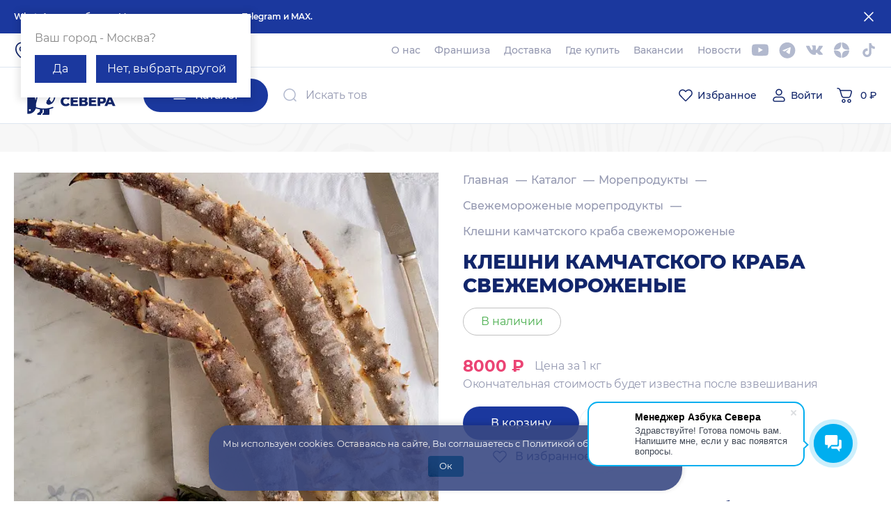

--- FILE ---
content_type: text/html; charset=UTF-8
request_url: https://azbuka-severa.ru/catalog/moreprodukty/svezhemorozhennye/kleshni-s-m-kamch-kraba-ves/
body_size: 74960
content:
<script>
function show_fid(){
    var link = 'https://azbuka-severa.ru/upload/acrit.exportproplus/test.php';
        window.open(link);
}
</script>

<!DOCTYPE html>
<html lang="ru">

<head>
	<meta http-equiv="Content-Type" content="text/html; charset=UTF-8" />
<meta name="keywords" content="Рыба, морепродукты, дичь, икра, рыбные заготовки, консервация, мясные заготовки, дикоросы, таёжная здравница, мёд, специи" />
<meta name="description" content="Купить Клешни  камчатского краба свежемороженые по цене 8000 руб.  с доставкой по Москве и всей   России в Азбуке Севера. Для заказа, оставьте заявку на сайте или звоните по   телефону: +7 (495) 121-01-10." />
<link rel="canonical" href="https://azbuka-severa.ru/catalog/moreprodukty/svezhemorozhennye/kleshni-s-m-kamch-kraba-ves/" />
<link href="/bitrix/js/ui/design-tokens/dist/ui.design-tokens.css?175544201126358" type="text/css"  rel="stylesheet" />
<link href="/bitrix/js/ui/fonts/opensans/ui.font.opensans.css?17554420092555" type="text/css"  rel="stylesheet" />
<link href="/bitrix/js/main/popup/dist/main.popup.bundle.css?176037044731694" type="text/css"  rel="stylesheet" />
<link href="/local/templates/azbuka_main/components/bitrix/catalog/main/style.css?1755441750988" type="text/css"  rel="stylesheet" />
<link href="/local/templates/azbuka_main/components/bitrix/catalog.element/bootstrap_v4/style.css?1755441750840" type="text/css"  rel="stylesheet" />
<link href="/local/templates/azbuka_main/components/bitrix/news.list/product_review/style.css?1755441750161" type="text/css"  rel="stylesheet" />
<link href="/local/templates/azbuka_main/assets/css/libs.min.css?175622362449393" type="text/css"  data-template-style="true"  rel="stylesheet" />
<link href="/local/templates/azbuka_main/assets/css/app.css?1762791990184648" type="text/css"  data-template-style="true"  rel="stylesheet" />
<link href="/local/templates/azbuka_main/assets/css/forms.css?17554417522510" type="text/css"  data-template-style="true"  rel="stylesheet" />
<link href="/local/templates/azbuka_main/assets/css/dev.css?17682913722518" type="text/css"  data-template-style="true"  rel="stylesheet" />
<link href="/local/templates/azbuka_main/assets/css/order.css?17627914992970" type="text/css"  data-template-style="true"  rel="stylesheet" />
<link href="/local/templates/azbuka_main/components/bitrix/search.title/search/style.css?17554417502388" type="text/css"  data-template-style="true"  rel="stylesheet" />
<link href="/local/templates/azbuka_main/components/bitrix/catalog.item/slider/style.css?17554417501653" type="text/css"  data-template-style="true"  rel="stylesheet" />
<link href="/local/templates/azbuka_main/components/bitrix/sender.subscribe/main/style.css?17554417494802" type="text/css"  data-template-style="true"  rel="stylesheet" />
<link href="/local/templates/azbuka_main/template_styles.css?17554417521787" type="text/css"  data-template-style="true"  rel="stylesheet" />
<script>if(!window.BX)window.BX={};if(!window.BX.message)window.BX.message=function(mess){if(typeof mess==='object'){for(let i in mess) {BX.message[i]=mess[i];} return true;}};</script>
<script>(window.BX||top.BX).message({"JS_CORE_LOADING":"Загрузка...","JS_CORE_NO_DATA":"- Нет данных -","JS_CORE_WINDOW_CLOSE":"Закрыть","JS_CORE_WINDOW_EXPAND":"Развернуть","JS_CORE_WINDOW_NARROW":"Свернуть в окно","JS_CORE_WINDOW_SAVE":"Сохранить","JS_CORE_WINDOW_CANCEL":"Отменить","JS_CORE_WINDOW_CONTINUE":"Продолжить","JS_CORE_H":"ч","JS_CORE_M":"м","JS_CORE_S":"с","JSADM_AI_HIDE_EXTRA":"Скрыть лишние","JSADM_AI_ALL_NOTIF":"Показать все","JSADM_AUTH_REQ":"Требуется авторизация!","JS_CORE_WINDOW_AUTH":"Войти","JS_CORE_IMAGE_FULL":"Полный размер"});</script>

<script src="/bitrix/js/main/core/core.js?1760370535511455"></script>

<script>BX.Runtime.registerExtension({"name":"main.core","namespace":"BX","loaded":true});</script>
<script>BX.setJSList(["\/bitrix\/js\/main\/core\/core_ajax.js","\/bitrix\/js\/main\/core\/core_promise.js","\/bitrix\/js\/main\/polyfill\/promise\/js\/promise.js","\/bitrix\/js\/main\/loadext\/loadext.js","\/bitrix\/js\/main\/loadext\/extension.js","\/bitrix\/js\/main\/polyfill\/promise\/js\/promise.js","\/bitrix\/js\/main\/polyfill\/find\/js\/find.js","\/bitrix\/js\/main\/polyfill\/includes\/js\/includes.js","\/bitrix\/js\/main\/polyfill\/matches\/js\/matches.js","\/bitrix\/js\/ui\/polyfill\/closest\/js\/closest.js","\/bitrix\/js\/main\/polyfill\/fill\/main.polyfill.fill.js","\/bitrix\/js\/main\/polyfill\/find\/js\/find.js","\/bitrix\/js\/main\/polyfill\/matches\/js\/matches.js","\/bitrix\/js\/main\/polyfill\/core\/dist\/polyfill.bundle.js","\/bitrix\/js\/main\/core\/core.js","\/bitrix\/js\/main\/polyfill\/intersectionobserver\/js\/intersectionobserver.js","\/bitrix\/js\/main\/lazyload\/dist\/lazyload.bundle.js","\/bitrix\/js\/main\/polyfill\/core\/dist\/polyfill.bundle.js","\/bitrix\/js\/main\/parambag\/dist\/parambag.bundle.js"]);
</script>
<script>BX.Runtime.registerExtension({"name":"ui.design-tokens","namespace":"window","loaded":true});</script>
<script>BX.Runtime.registerExtension({"name":"ui.fonts.opensans","namespace":"window","loaded":true});</script>
<script>BX.Runtime.registerExtension({"name":"main.popup","namespace":"BX.Main","loaded":true});</script>
<script>BX.Runtime.registerExtension({"name":"popup","namespace":"window","loaded":true});</script>
<script>(window.BX||top.BX).message({"LANGUAGE_ID":"ru","FORMAT_DATE":"DD.MM.YYYY","FORMAT_DATETIME":"DD.MM.YYYY HH:MI:SS","COOKIE_PREFIX":"BITRIX_SM","SERVER_TZ_OFFSET":"10800","UTF_MODE":"Y","SITE_ID":"s1","SITE_DIR":"\/","USER_ID":"","SERVER_TIME":1768577641,"USER_TZ_OFFSET":0,"USER_TZ_AUTO":"Y","bitrix_sessid":"c629864ae139f067ed8613d9e35620d0"});</script>


<script src="/bitrix/js/main/popup/dist/main.popup.bundle.js?1760370577119638"></script>
<script>
					(function () {
						"use strict";

						var counter = function ()
						{
							var cookie = (function (name) {
								var parts = ("; " + document.cookie).split("; " + name + "=");
								if (parts.length == 2) {
									try {return JSON.parse(decodeURIComponent(parts.pop().split(";").shift()));}
									catch (e) {}
								}
							})("BITRIX_CONVERSION_CONTEXT_s1");

							if (cookie && cookie.EXPIRE >= BX.message("SERVER_TIME"))
								return;

							var request = new XMLHttpRequest();
							request.open("POST", "/bitrix/tools/conversion/ajax_counter.php", true);
							request.setRequestHeader("Content-type", "application/x-www-form-urlencoded");
							request.send(
								"SITE_ID="+encodeURIComponent("s1")+
								"&sessid="+encodeURIComponent(BX.bitrix_sessid())+
								"&HTTP_REFERER="+encodeURIComponent(document.referrer)
							);
						};

						if (window.frameRequestStart === true)
							BX.addCustomEvent("onFrameDataReceived", counter);
						else
							BX.ready(counter);
					})();
				</script>
<!-- dev2fun module opengraph -->
<meta property="og:title" content="Клешни  камчатского краба свежемороженые"/>
<meta property="og:description" content="Происхождение и качество
 

	
	Клешни добываются в холодных водах Баренцева моря &ndash; регионе с отличной экологией. После вылова крабов клешни аккуратно отделя..."/>
<meta property="og:url" content="https://azbuka-severa.ru/catalog/moreprodukty/svezhemorozhennye/kleshni-s-m-kamch-kraba-ves/"/>
<meta property="og:type" content="website"/>
<meta property="og:site_name" content="Интернет-магазин Азбука Севера - Рыба, морепродукты и икра в Москве!"/>
<meta property="og:image" content="https://azbuka-severa.ru/upload/resize_cache/iblock/734/lt3blfo8hzfevoo57yef1xqoz8o0w59c/540_540_1/Bez-nazvaniya-_41_.jpg"/>
<meta property="og:image:type" content="image/jpeg"/>
<meta property="og:image:width" content="540"/>
<meta property="og:image:height" content="540"/>
<!-- /dev2fun module opengraph -->



<script src="/local/templates/azbuka_main/assets/js/libs.min.js?1755441752429367"></script>
<script src="/local/templates/azbuka_main/assets/js/app.js?176640271240591"></script>
<script src="/local/components/bitrix/search.title/script.js?17554417499957"></script>
<script src="/bitrix/templates/.default/components/bitrix/catalog.section/menu1/script.js?17554419668291"></script>
<script src="/local/templates/azbuka_main/components/bitrix/catalog.item/slider/script.js?175544174965768"></script>
<script src="/local/templates/azbuka_main/components/bitrix/catalog.element/bootstrap_v4/script.js?175544175088912"></script>

		<title>Клешни  камчатского краба свежемороженые от 8000₽ за 1 кг | купить по цене от Азбука  Севера</title>
		<meta name="viewport" content="width=device-width, initial-scale=1, maximum-scale=1">
	<meta http-equiv="X-UA-Compatible" content="ie=edge">

  <!--<link rel="shortcut icon" href="/favicon.ico" type="image/x-icon">-->
  <link rel="apple-touch-icon" sizes="180x180" href="/local/templates/azbuka_main/assets/img/favicon/apple-touch-icon.png">
  <link rel="icon" type="image/png" sizes="32x32" href="/local/templates/azbuka_main/assets/img/favicon/favicon-32x32.png">
  <link rel="icon" type="image/png" sizes="16x16" href="/local/templates/azbuka_main/assets/img/favicon/favicon-16x16.png">
  <link rel="manifest" href="/local/templates/azbuka_main/assets/img/favicon/site.webmanifest">
  <link rel="mask-icon" href="/local/templates/azbuka_main/assets/img/favicon/safari-pinned-tab.svg" color="#5bbad5">
  <link rel="preconnect" href="https://cdn.diginetica.net/">
  <meta name="msapplication-TileColor" content="#da532c">
  <meta name="theme-color" content="#ffffff">

			<meta name="robots" content="index, follow" />
		<style>
		.product-card__img {
			opacity: 0;
			transition: opacity .3s ease;
		}
		
		.whatsapp-button {
			
		position: fixed;
		
		right: 30px;
		bottom: 30px;

		width: 60px;
		}
		
		.whatsapp-button[data-mobile_mode="1"] {
		
		right: 10px;
		bottom: 180px;
		}
		
		nav.header-menu div[itemprop="about"] {
			
		display: flex !important;	
		}
		@media screen and (max-width: 1022px){
			.whatsapp-button{
			bottom:120px;
			right: 10px;
			}
		}
		@media screen and (min-width: 1023px){
			.whatsapp-button{
			bottom:30px;
			}
		}
	</style>
    
			<script async src="https://www.google.com/recaptcha/api.js?render=6Lf6sqcpAAAAAJQDz1LxT3_zLyHFxSY62cpPhBK0"></script>
	
	<meta property="og:url" content="https://azbuka-severa.ru/catalog/moreprodukty/svezhemorozhennye/kleshni-s-m-kamch-kraba-ves/">
	<meta property="og:type" content="website">
	<meta property="og:title" content="Клешни  камчатского краба свежемороженыеКлешни  камчатского краба свежемороженые от 8000₽ за 1 кг | купить по цене от Азбука  Севера">
	<meta property="og:description" content="Происхождение и качество
 

	
	Клешни добываются в холодных водах Баренцева моря – регионе с отличной экологией. После вылова крабов клешни аккуратно отделяют и подвергают шоковой заморозке при температуре -40°C непосредственно на плавбазе, что позволяет сохранить: 

 

	
	
		 Натуральную сочность и текстуру мяса.
	
 
	
	
		 Полезные вещества и витамины.
	
 
	
	
		 Истинный вкус океана.
	
 

 
Преимущества
 

	
	Крупный размер – мясистые клешни с высоким выходом чистого продукта. 

 

	
	Удобство приготовления – уже очищены и готовы к использованию. 

 

	
	Богатый состав – содержат белок, омега-3, фосфор, йод и витамины группы B. 

 

	
	Элитный продукт – статусное угощение для особых случаев. 

 
Как приготовить?
 

	
	
		 На пару: 5-7 минут с лимоном и укропом.
	
 
	
	
		 Гриль: 3-4 минуты с оливковым маслом и чесноком.
	
 
	
	
		 Салаты: добавляйте в цезарь или другие морепродуктовые композиции.
	
 
	
	
		 Паста: Обжарьте с белым вином и сливками.
	
 

 

	
	Совет: Подавайте с соусами – тартар, айоли или сливочно-чесночным. 

 
Хранение
 

	
	
		 До разморозки: при -18°C до 12 месяцев
	
 
	
	
		 После разморозки: употребить в течение 24 часов
	
 

 

	 

 

	
	Клешни камчатского краба – это не просто морепродукт, а символ гастрономического изыска. Закажите сейчас и создайте незабываемое кулинарное путешествие!
">
	<meta property="og:image" content="https://azbuka-severa.ru/upload/resize_cache/iblock/734/lt3blfo8hzfevoo57yef1xqoz8o0w59c/540_540_1/Bez-nazvaniya-_41_.jpg">
			<!-- Global site tag (gtag.js) - Google Analytics -->
			

	 <script type="text/javascript">
          var digiScript = document.createElement('script');
          digiScript.src = '//cdn.diginetica.net/7600/client.js'; // Замените SITEID на фактический идентификатор
          digiScript.defer = true;
          digiScript.async = true;
          document.head.appendChild(digiScript);
       </script>

        <script src="https://sologpt.ru/azbuka_integration/sologpt.iife.js" defer></script>

</head>

<body>

	
			<!-- Yandex.Metrika counter -->
<script type="text/javascript" >
   (function(m,e,t,r,i,k,a){m[i]=m[i]||function(){(m[i].a=m[i].a||[]).push(arguments)};
   m[i].l=1*new Date();
   for (var j = 0; j < document.scripts.length; j++) {if (document.scripts[j].src === r) { return; }}
   k=e.createElement(t),a=e.getElementsByTagName(t)[0],k.async=1,k.src=r,a.parentNode.insertBefore(k,a)})
   (window, document, "script", "https://mc.yandex.ru/metrika/tag.js", "ym");

   ym(53235643, "init", {
        clickmap:true,
        trackLinks:true,
        accurateTrackBounce:true,
        webvisor:true,
        ecommerce:"dataLayer"
   });
</script>
<noscript><div><img src="https://mc.yandex.ru/watch/53235643" style="position:absolute; left:-9999px;" alt="" /></div></noscript>
<!-- /Yandex.Metrika counter -->
		
		<header class="header">

			<div class="header-info">
				<div class="container">
					<div class="header-info__wrapper">
						<p class="header-info__descr">WhatsApp не работает. Мы на связи в приложении Telegram и MAX.</p>
						<button class="header-info__close" type="button">
							<svg width="24" height="24" viewBox="0 0 24 24" fill="none" xmlns="http://www.w3.org/2000/svg">
								<path fill-rule="evenodd" clip-rule="evenodd" d="M5.46967 5.46967C5.76256 5.17678 6.23744 5.17678 6.53033 5.46967L12 10.9393L17.4697 5.46967C17.7626 5.17678 18.2374 5.17678 18.5303 5.46967C18.8232 5.76256 18.8232 6.23744 18.5303 6.53033L13.0607 12L18.5303 17.4697C18.8232 17.7626 18.8232 18.2374 18.5303 18.5303C18.2374 18.8232 17.7626 18.8232 17.4697 18.5303L12 13.0607L6.53033 18.5303C6.23744 18.8232 5.76256 18.8232 5.46967 18.5303C5.17678 18.2374 5.17678 17.7626 5.46967 17.4697L10.9393 12L5.46967 6.53033C5.17678 6.23744 5.17678 5.76256 5.46967 5.46967Z" fill="white" />
							</svg>
						</button>
					</div>
				</div>
			</div>
			
			<div class="header-top">
				<!-- <noindex>
            <div class="marquee-container">
                  <div class="items-wrap">
                    <div class="items marquee">
                      <div class="item">В связи с большим количеством заказов, сроки обработки и доставки увеличены</div>
                      <div class="item">В связи с большим количеством заказов, сроки обработки и доставки увеличены</div>
                      <div class="item">В связи с большим количеством заказов, сроки обработки и доставки увеличены</div>
                    </div>
                    <div aria-hidden="true" class="items marquee">
                      <div class="item">В связи с большим количеством заказов, сроки обработки и доставки увеличены</div>
                      <div class="item">В связи с большим количеством заказов, сроки обработки и доставки увеличены</div>
                      <div class="item">В связи с большим количеством заказов, сроки обработки и доставки увеличены</div>
                    </div>
                  </div>
            </div>
        </noindex> -->

				<div id="guess_region" style="display: none;">
					<div class="show_city" style="font-size: 16px; line-height: normal; color: #888;">Ваш город - Москва?</div>
					<div class="buttons" style="height: 40px; margin-top: 15px;">
						<a href="javascript:void(0);" class="yes click_button" data-region="spb">Да</a>
						<a href="javascript:void(0);" id="choose_city_button" class="no">Нет, выбрать другой</a>
					</div>
					<div class="search_input" style="display: none;">
						<span class="back_arrow"></span>
						<p style="margin-bottom: 10px; font-size: 16px; line-height: normal; color: #888;">Выберите ваш город:</p>
						<p class="city_p"><button id="choose_spb" class="click_button">Санкт-Петербург</button></p>
						<p class="city_p"><button id="choose_another_city" class="click_button">Другой</button></p>
					</div>
				</div>


				<script>
					var guess_region_div = document.querySelector("#guess_region");

					var choose_city_button = document.getElementById("choose_city_button");

					choose_city_button.onclick = function() {

						var buttons_block = document.querySelector("#guess_region .buttons");
						buttons_block.style.display = "none";

						var show_city_div = document.querySelector("div.show_city");
						show_city_div.style.display = "none";

						var search_input = document.querySelector("#guess_region .search_input");
						search_input.style.display = "block";

						guess_region_div.className = "choose_city";
					};

					/* стрелка назад */

					var back_arrow = document.querySelector(".back_arrow");

					back_arrow.onclick = function() {

						var buttons_block = document.querySelector("#guess_region .buttons");
						buttons_block.style.display = "block";

						var show_city_div = document.querySelector("div.show_city");
						show_city_div.style.display = "block";

						var search_input = document.querySelector("#guess_region .search_input");
						search_input.style.display = "none";

						guess_region_div.className = "";
					};

					/* выбор города */

					var timer_interval = setInterval(function() {

						var click_buttons = document.querySelectorAll(".click_button");

						if (click_buttons.length != 0) {

							if ( ( document.location.href.indexOf("azbuka-severa.ru") != (-1) ) && ( !sessionStorage.getItem("modal_window_open") ) ) {

								guess_region_div.style.display = "block";

								sessionStorage.setItem("modal_window_open", 1);
							}

							if (localStorage.getItem("chosen_real_city")) {

								/* город уже выбран */

								var chosen_city = localStorage.getItem("chosen_real_city");

								var city_a_element = document.querySelector("#city_a_element");

								city_a_element.textContent = chosen_city;

								/* guess_region_div.style.display = "none"; */
							}

							for (var i = 0; i < click_buttons.length; i++) {

								var cur_button = click_buttons[i];

								cur_button.onclick = function() {

									var chosen_button = $(this)[0];

									var chosen_city = chosen_button.textContent;

									if (chosen_city == "Санкт-Петербург") {

										localStorage.setItem("chosen_city", "Spb");
										localStorage.setItem("chosen_real_city", "Санкт-Петербург");
									} else {

										if (chosen_city == "Да") {

											chosen_city = "Москва";
										}

										localStorage.setItem("chosen_city", "Moscow");
										localStorage.setItem("chosen_real_city", chosen_city);
									}

									var city_a_element = document.querySelector("#city_a_element");

									city_a_element.textContent = chosen_city;

									guess_region_div.style.display = "none";
								};

							}

							clearInterval(timer_interval);

							/* выбор города по клику */

							var city_a_element = document.querySelector("#city_a_element");

							city_a_element.onclick = function() {

								guess_region_div.style.display = "block";
							};

						}

					}, 300);
					
					
					/* установка масок на номера */
					
					setTimeout( function () {
                        return false;
            var tel_input_main_page_center = document.querySelector("input#koptil-phone");
            if (tel_input_main_page_center) {
              $(tel_input_main_page_center).mask("+7(999) 999-99-99");	
            }
            var call_input_bottom = document.querySelector("#modal-callback #callback_form input[type='tel']");
            if (call_input_bottom) {
              $(call_input_bottom).mask("+7(999) 999-99-99");	
            }
            var one_click_input = document.querySelector("#modal-one-click #one_click_form input[type='tel']");
            if (one_click_input) {
              $(one_click_input).mask("+7(999) 999-99-99");	
            }
            var send_message_bottom = document.querySelector("#send-message #message_form input[type='tel']");
            if (send_message_bottom) {
              $(send_message_bottom).mask("+7(999) 999-99-99");	
            }
            var pod_zakaz_input = document.querySelector("#modal-item-buy #item-buy_form input[type='tel']");
            if (pod_zakaz_input) {
              $(pod_zakaz_input).mask("+7(999) 999-99-99");	
            }
					}, 3000);
					
					setTimeout( function () {
						
					/* меняющийся плэйсхолдер */
					
					var input_placeholder = document.querySelector("input#title-search-input");
					
					var letters = ["И", "с", "к", "а", "т", "ь", " ", "т", "о", "в", "а", "р", "ы"];
					
					var placeholder_text = "И";
					var index = -1;
					
					setInterval( function () {
						
					index++;
					
					if (index > 12) {
						
					index = 0;	
					}
					
					var word_str = "";
					
					for (var i = 0; i <= index; i++) {
						
					word_str += letters[i];	
					}
					
					input_placeholder.setAttribute("placeholder", word_str);
						
					}, 300);					
						
					}, 2000);	
					
					
					/* фокус на поле - искать товары */
					
					function getStyle (elem) {
                        if(!elem){
                            return  false;
                        }
	                return window.getComputedStyle ? getComputedStyle(elem, "") : elem.currentStyle;
                    }
					
					var lupa_element = document.querySelector("form.header-search__form button.header-search__btn");
					var lupa_element_mobile = document.querySelector("div.header-search button.header-search-mobile__btn");
					var input_text_field = document.querySelector("input#title-search-input");
					var header_form = document.querySelector("form.header-search__form");
					
					var cur_style_param = getStyle(lupa_element_mobile).display;
					
					if ( (lupa_element_mobile) && ( cur_style_param != "none" ) ) {
						
					input_text_field.setAttribute("autofocus", "true");	
						
					/* мобильная версия */	
					
                    setInterval( function () {
						
					var is_form_opened = getStyle( header_form ).display;

					if ( ( is_form_opened != "none" ) && ( !header_form.hasAttribute("data-show") ) ) {
						
					header_form.setAttribute("data-show", 1);	
					
					$(input_text_field).mouseup( function(e) {
                    
					e.preventDefault();
					});
						
					input_text_field.focus();	
					input_text_field.click();	
					}
					
					if ( ( is_form_opened == "none" ) && ( header_form.hasAttribute("data-show") ) ) {
						
					header_form.removeAttribute("data-show");	
					}
						
					}, 200);					
					
					}
					
					if(lupa_element){
                        lupa_element.onclick = function () {

                            var is_input_text_field_focused = 0;

                            var text_input_field_element_class = document.querySelector(".header-bottom__wrapper div.header-search").className;

                            if ( text_input_field_element_class.indexOf("active") == (-1) ) {

                                input_text_field.focus();

                                return false;
                            } else {

                                header_form.submit();

                                return false;
                            }

                        };
                    }
					
					/* lupa_element_mobile.addEventListener("touchstart", function () {
						
					var is_input_text_field_focused = 0;

                    var text_input_field_element_class = document.querySelector(".header-bottom__wrapper div.header-search").className;

                 	if ( text_input_field_element_class.indexOf("active") == (-1) ) {
						
					setTimeout( function () {
						
					input_text_field.focus();		
						
					}, 600);	
					
					return false;	
					} else {
						
					header_form.submit();

                    return false;					
					}	
					
					});
					
					lupa_element_mobile.addEventListener("touchend", function () {
						
					var is_input_text_field_focused = 0;

                    var text_input_field_element_class = document.querySelector(".header-bottom__wrapper div.header-search").className;

                 	if ( text_input_field_element_class.indexOf("active") == (-1) ) {
						
					setTimeout( function () {
						
					input_text_field.focus();		
						
					}, 600);	
					
					return false;	
					} else {
						
					header_form.submit();	
					
					return false;
					}	
					
					});
					
					lupa_element_mobile.addEventListener("click", function () {
						
					var is_input_text_field_focused = 0;

                    var text_input_field_element_class = document.querySelector(".header-bottom__wrapper div.header-search").className;

                 	if ( text_input_field_element_class.indexOf("active") == (-1) ) {
						
					setTimeout( function () {
						
					input_text_field.focus();		
						
					}, 600);
					
					return false;	
					} else {
						
					header_form.submit();	
					
					return false;
					}	
					
					}); */
					if(input_text_field){
                        input_text_field.onkeypress = function (e) {

                            if (e.keyCode === 13) {

                                header_form.submit();
                            }

                        };
                    }

					
				</script>

				<div class="container">
					<div class="header-top__wrapper header-top__wrapper--mobile">
						<button type="button" class="header-place" data-new_attr="1">
							<svg class="icon--24">
								<use xlink:href="/local/templates/azbuka_main/assets/img/sprite.svg#place-icon"></use>
							</svg>

							<span class="header-place__city"><a href="javascript:void(0);" class="show_city" id="city_a_element"></a></span>
						</button>
						<a href="/" class="header-logo header-logo--mobile">
							<svg>
								<use xlink:href="/local/templates/azbuka_main/assets/img/sprite.svg#logo"></use>
							</svg>
						</a>
						<div class="header-contact header-contact--mobile">
							<svg class="icon--24">
								<use xlink:href="/local/templates/azbuka_main/assets/img/sprite.svg#phone-icon"></use>
							</svg>
							<a href="tel:+74955322220" class="header-contact__number">+7 (495) 532-22-20</a>
							<div class="time_work">
							<svg width="800px" height="800px" viewBox="0 0 24 24" fill="none" xmlns="http://www.w3.org/2000/svg">
<path d="M12 21C16.9706 21 21 16.9706 21 12C21 7.02944 16.9706 3 12 3C7.02944 3 3 7.02944 3 12C3 16.9706 7.02944 21 12 21Z" stroke="#12266b" stroke-width="1.5" stroke-linecap="round" stroke-linejoin="round"/>
<path d="M12 6V12" stroke="#12266b" stroke-width="1.5" stroke-linecap="round" stroke-linejoin="round"/>
<path d="M16.24 16.24L12 12" stroke="#12266b" stroke-width="1.5" stroke-linecap="round" stroke-linejoin="round"/>
</svg>
9:00-22:00 </div>

				<script data-b24-form="click/23/5vy0xk" data-skip-moving="true">(function(w,d,u){var s=d.createElement('script');s.async=true;s.src=u+'?'+(Date.now()/180000|0);var h=d.getElementsByTagName('script')[0];h.parentNode.insertBefore(s,h);})(window,document,'https://cdn-ru.bitrix24.ru/b33628132/crm/form/loader_23.js');</script>
		<button class="header-contact__callback" type="button">Обратный звонок</button>
<style>
	.b24-window-scrollable{
	 overflow: hidden;
	}
							</style>
</div>

						
<nav class="header-menu" itemscope="" itemtype="https://schema.org/SiteNavigationElement">
    <div itemprop="about" itemscope="" itemtype="https://schema.org/ItemList">
	    <div itemprop="itemListElement" itemscope="" itemtype="http://schema.org/ItemList">
		<a href="/about/" class="header-menu__item" itemprop="url">О нас</a>
        <meta itemprop="name" content="О нас" />
    </div>
	    <div itemprop="itemListElement" itemscope="" itemtype="http://schema.org/ItemList">
		<a href="/franch/" class="header-menu__item" itemprop="url">Франшиза</a>
        <meta itemprop="name" content="Франшиза" />
    </div>
	    <div itemprop="itemListElement" itemscope="" itemtype="http://schema.org/ItemList">
		<a href="/delivery/" class="header-menu__item" itemprop="url">Доставка</a>
        <meta itemprop="name" content="Доставка" />
    </div>
	    <div itemprop="itemListElement" itemscope="" itemtype="http://schema.org/ItemList">
		<a href="/contacts/" class="header-menu__item" itemprop="url">Где купить</a>
        <meta itemprop="name" content="Где купить" />
    </div>
	    <div itemprop="itemListElement" itemscope="" itemtype="http://schema.org/ItemList">
		<a href="/vacancy/" class="header-menu__item" itemprop="url">Вакансии</a>
        <meta itemprop="name" content="Вакансии" />
    </div>
	    <div itemprop="itemListElement" itemscope="" itemtype="http://schema.org/ItemList">
		<a href="/community/news/" class="header-menu__item" itemprop="url">Новости</a>
        <meta itemprop="name" content="Новости" />
    </div>
	    </div>
</nav>

						                <div class="header-social">
                    <a href="https://www.youtube.com/channel/UCDirTrTbFRsfONHMKROunsg" target="_blank" rel="nofollow" class="header-social__item">
                        <svg class="icon--24" width="24" height="18" viewBox="0 0 24 18" fill="none" xmlns="http://www.w3.org/2000/svg">
                            <path fill-rule="evenodd" clip-rule="evenodd" d="M21.3904 0.900232C22.4184 1.177 23.2289 1.98754 23.5057 3.01554C24.0197 4.89363 23.9999 8.80794 23.9999 8.80794C23.9999 8.80794 23.9999 12.7025 23.5057 14.5806C23.2289 15.6086 22.4184 16.4191 21.3904 16.6959C19.5123 17.1901 11.9999 17.1901 11.9999 17.1901C11.9999 17.1901 4.50739 17.1901 2.60954 16.6761C1.58154 16.3993 0.771002 15.5888 0.494232 14.5608C0 12.7025 0 8.78817 0 8.78817C0 8.78817 0 4.89363 0.494232 3.01554C0.771002 1.98754 1.60131 1.15723 2.60954 0.880462C4.48763 0.38623 11.9999 0.38623 11.9999 0.38623C11.9999 0.38623 19.5123 0.38623 21.3904 0.900232ZM15.8549 8.78817L9.60781 12.3862V5.19016L15.8549 8.78817Z" fill="#12266B"></path>
                        </svg>
                    </a>
                    <a href="https://t.me/azbukasevera" target="_blank" class="header-social__item" rel="nofollow">
                        <svg class="icon--24" width="20" height="21" viewBox="0 0 20 21" fill="none" xmlns="http://www.w3.org/2000/svg">
                            <path fill-rule="evenodd" clip-rule="evenodd" d="M10 20.7881C15.5228 20.7881 20 16.3109 20 10.7881C20 5.26524 15.5228 0.788086 10 0.788086C4.47715 0.788086 0 5.26524 0 10.7881C0 16.3109 4.47715 20.7881 10 20.7881ZM10.7901 8.09069L4.74383 10.5819L4.74323 10.5819C3.67927 10.997 4.30208 11.3863 4.30208 11.3863C4.30208 11.3863 5.21034 11.6977 5.98878 11.9312C6.76721 12.1647 7.18247 11.9052 7.18247 11.9052L10.8414 9.44001C12.1388 8.55765 11.8274 9.28424 11.516 9.59564C10.8414 10.2703 9.72556 11.3343 8.79135 12.1906C8.37617 12.5538 8.58372 12.8653 8.76539 13.021C9.29358 13.4678 10.5373 14.2805 11.1025 14.6497C11.2593 14.7522 11.3638 14.8205 11.3864 14.8374C11.516 14.9412 12.2419 15.4083 12.6838 15.3045C13.1257 15.2007 13.1776 14.6039 13.1776 14.6039L13.8263 10.5299C13.8835 10.1512 13.9406 9.78043 13.994 9.43429C14.1345 8.52328 14.2486 7.78304 14.2674 7.51981C14.3453 6.63759 13.4111 7.00085 13.4111 7.00085C13.4111 7.00085 11.387 7.83121 10.7901 8.09069Z" fill="#12266B"></path>
                        </svg>
                    </a>

                    <a href="https://vk.com/public211095515" target="_blank" class="header-social__item" rel="nofollow">
                        <svg width="281" height="160" viewBox="0 0 281 160" fill="none" xmlns="http://www.w3.org/2000/svg">
                            <path d="M278.947 144.498C278.607 143.766 278.291 143.159 277.997 142.672C273.131 133.909 263.833 123.154 250.109 110.402L249.819 110.11L249.674 109.966L249.527 109.82H249.379C243.151 103.882 239.206 99.8892 237.554 97.8451C234.532 93.9512 233.855 90.0098 235.507 86.0162C236.674 82.999 241.057 76.6268 248.648 66.8912C252.64 61.7316 255.802 57.5964 258.137 54.4809C274.978 32.0916 282.28 17.7845 280.04 11.554L279.17 10.098C278.585 9.22148 277.077 8.41959 274.646 7.68828C272.21 6.95851 269.096 6.83782 265.299 7.32417L223.249 7.61464C222.567 7.37326 221.595 7.39576 220.328 7.68828C219.062 7.98081 218.429 8.12759 218.429 8.12759L217.697 8.49324L217.116 8.93253C216.629 9.22301 216.094 9.73391 215.509 10.4642C214.928 11.1919 214.441 12.046 214.053 13.0192C209.474 24.7974 204.269 35.7481 198.428 45.8709C194.826 51.907 191.518 57.1382 188.497 61.5675C185.48 65.9952 182.949 69.2575 180.907 71.3486C178.861 73.4418 177.015 75.1187 175.357 76.3855C173.702 77.6527 172.438 78.1882 171.563 77.9923C170.686 77.7964 169.86 77.6021 169.078 77.4077C167.716 76.5312 166.621 75.3391 165.795 73.8305C164.965 72.3218 164.407 70.423 164.115 68.1354C163.824 65.8464 163.652 63.8775 163.603 62.2221C163.558 60.5687 163.579 58.23 163.678 55.2127C163.779 52.1939 163.824 50.1514 163.824 49.0805C163.824 45.381 163.896 41.3659 164.041 37.0343C164.188 32.7027 164.308 29.2706 164.407 26.7422C164.507 24.2113 164.553 21.5336 164.553 18.7106C164.553 15.8877 164.381 13.6738 164.041 12.0669C163.706 10.4621 163.191 8.90441 162.512 7.39423C161.829 5.88558 160.83 4.71855 159.519 3.89007C158.205 3.06262 156.572 2.40597 154.628 1.91809C149.468 0.750551 142.898 0.118965 134.915 0.0207753C116.81 -0.173559 105.177 0.995513 100.018 3.52646C97.9741 4.59581 96.1244 6.0569 94.4705 7.90512C92.7179 10.0474 92.4735 11.2165 93.7387 11.4088C99.58 12.2838 103.715 14.377 106.149 17.6863L107.026 19.4399C107.708 20.7051 108.389 22.9451 109.071 26.1567C109.752 29.3683 110.191 32.9211 110.384 36.8129C110.87 43.9199 110.87 50.0036 110.384 55.0644C109.897 60.1273 109.437 64.0688 108.997 66.8917C108.558 69.7147 107.902 72.0022 107.026 73.7538C106.149 75.5058 105.565 76.5767 105.273 76.9654C104.981 77.3541 104.737 77.599 104.544 77.6952C103.279 78.18 101.963 78.427 100.601 78.427C99.2373 78.427 97.5834 77.7448 95.637 76.3814C93.6911 75.018 91.6716 73.1452 89.5784 70.76C87.4852 68.3743 85.1246 65.0404 82.4954 60.7579C79.8683 56.4754 77.1425 51.414 74.3196 45.5738L71.984 41.3383C70.5239 38.6135 68.5294 34.646 65.9985 29.4394C63.466 24.2307 61.2276 19.1924 59.2817 14.3253C58.5038 12.2812 57.3353 10.725 55.778 9.65413L55.0472 9.21483C54.5614 8.82616 53.7815 8.41346 52.7116 7.97365C51.6402 7.53435 50.5223 7.21932 49.3532 7.0255L9.34646 7.31598C5.25828 7.31598 2.48441 8.24214 1.02383 10.0919L0.439298 10.9669C0.147285 11.4543 0 12.2326 0 13.304C0 14.3749 0.292013 15.6892 0.87655 17.2454C6.71681 30.9716 13.068 44.2093 19.93 56.9607C26.792 69.7121 32.755 79.9837 37.8154 87.7663C42.8768 95.5545 48.0359 102.905 53.2926 109.814C58.5493 116.726 62.0289 121.155 63.7314 123.101C65.4359 125.05 66.7748 126.508 67.748 127.481L71.3989 130.985C73.735 133.321 77.1655 136.12 81.692 139.38C86.2195 142.642 91.2318 145.854 96.7314 149.02C102.232 152.181 108.631 154.76 115.933 156.755C123.233 158.753 130.338 159.554 137.25 159.167H154.042C157.447 158.873 160.027 157.802 161.781 155.954L162.362 155.222C162.752 154.641 163.118 153.739 163.456 152.524C163.797 151.307 163.967 149.967 163.967 148.509C163.867 144.324 164.186 140.553 164.914 137.195C165.642 133.838 166.471 131.307 167.399 129.602C168.326 127.899 169.373 126.462 170.537 125.297C171.704 124.13 172.536 123.423 173.023 123.179C173.508 122.934 173.895 122.768 174.187 122.668C176.524 121.89 179.273 122.644 182.439 124.933C185.604 127.221 188.571 130.045 191.347 133.402C194.122 136.762 197.455 140.532 201.348 144.716C205.243 148.903 208.649 152.015 211.568 154.062L214.487 155.814C216.437 156.983 218.968 158.054 222.083 159.027C225.193 160 227.918 160.243 230.257 159.757L267.635 159.174C271.332 159.174 274.208 158.562 276.249 157.347C278.293 156.131 279.508 154.79 279.9 153.332C280.29 151.873 280.311 150.217 279.974 148.365C279.628 146.519 279.286 145.227 278.947 144.498Z" fill="black"/>
                        </svg>
                    </a>
                    <a href="https://zen.yandex.ru/id/609af1134c808749b666c73c?lang=ru" target="_blank" class="header-social__item" rel="nofollow">
                        <svg fill="#000000" xmlns="http://www.w3.org/2000/svg"  viewBox="0 0 50 50" width="250px" height="250px"><path d="M46.894 23.986c.004 0 .007 0 .011 0 .279 0 .545-.117.734-.322.192-.208.287-.487.262-.769C46.897 11.852 38.154 3.106 27.11 2.1c-.28-.022-.562.069-.77.262-.208.192-.324.463-.321.746C26.193 17.784 28.129 23.781 46.894 23.986zM46.894 26.014c-18.765.205-20.7 6.202-20.874 20.878-.003.283.113.554.321.746.186.171.429.266.679.266.03 0 .061-.001.091-.004 11.044-1.006 19.787-9.751 20.79-20.795.025-.282-.069-.561-.262-.769C47.446 26.128 47.177 26.025 46.894 26.014zM22.823 2.105C11.814 3.14 3.099 11.884 2.1 22.897c-.025.282.069.561.262.769.189.205.456.321.734.321.004 0 .008 0 .012 0 18.703-.215 20.634-6.209 20.81-20.875.003-.283-.114-.555-.322-.747C23.386 2.173 23.105 2.079 22.823 2.105zM3.107 26.013c-.311-.035-.555.113-.746.321-.192.208-.287.487-.262.769.999 11.013 9.715 19.757 20.724 20.792.031.003.063.004.094.004.25 0 .492-.094.678-.265.208-.192.325-.464.322-.747C23.741 32.222 21.811 26.228 3.107 26.013z"/></svg>
                    </a>
                    <a href="https://www.tiktok.com/@azbuka_severa" target="_blank" class="header-social__item" rel="nofollow">
                        <svg width="20" height="20" viewBox="0 0 174 200" fill="none" xmlns="http://www.w3.org/2000/svg">
                            <path d="M91.2935 0.168759C102.203 0 113.049 0.100005 123.883 0C124.539 12.7569 129.128 25.7514 138.468 34.7706C147.789 44.0148 160.974 48.2463 173.802 49.6776V83.2357C161.78 82.8419 149.702 80.3418 138.793 75.1665C134.042 73.0164 129.616 70.2475 125.283 67.4161C125.227 91.7674 125.383 116.087 125.127 140.339C124.477 151.989 120.632 163.584 113.855 173.184C102.953 189.166 84.0292 199.586 64.593 199.911C52.6712 200.592 40.7619 197.342 30.6031 191.354C13.7676 181.428 1.92086 163.259 0.195419 143.758C-0.00463171 139.589 -0.0733993 135.426 0.0953934 131.357C1.59577 115.5 9.44151 100.33 21.6196 90.0111C35.4231 77.9917 54.7592 72.2664 72.8638 75.654C73.0326 87.9984 72.5387 100.33 72.5387 112.675C64.2679 110 54.603 110.75 47.3761 115.769C42.0998 119.188 38.0925 124.425 36.0045 130.351C34.2791 134.576 34.7729 139.27 34.873 143.758C36.8547 157.433 50.008 168.928 64.0491 167.684C73.3577 167.584 82.2787 162.184 87.1299 154.277C88.6991 151.508 90.4558 148.677 90.5496 145.42C91.3685 130.513 91.0434 115.669 91.1435 100.762C91.2122 67.1661 91.0434 33.6643 91.2997 0.175009L91.2935 0.168759Z" fill="black"/>
                        </svg>
                    </a>

                    <!--<a href="#" class="header-social__item">
                        <svg class="icon--24" width="20" height="21" viewBox="0 0 20 21" fill="none" xmlns="http://www.w3.org/2000/svg">
                            <path fill-rule="evenodd" clip-rule="evenodd" d="M19.9964 10.3494C19.9986 10.4143 20 10.4806 20 10.547C20 15.9288 15.5864 20.308 10.1612 20.308C8.50128 20.308 6.85727 19.8877 5.40578 19.0926L5.3791 19.0775L0 20.7881L1.74064 15.6455L1.75145 15.6138L1.73415 15.585C0.811191 14.0705 0.323034 12.3282 0.323034 10.547C0.323034 10.4028 0.328082 10.2593 0.334571 10.1166C0.563147 4.8854 4.8794 0.788086 10.1619 0.788086C15.5403 0.788086 19.8601 4.96614 19.995 10.3004L19.9964 10.3494ZM6.0879 10.8137C5.69276 10.286 5.39063 9.70285 5.23632 9.17014C5.1534 8.87819 5.11374 8.6158 5.11374 8.36855C5.11374 7.28872 5.64228 6.73006 5.89682 6.46118L5.94585 6.40928C6.17803 6.1577 6.43977 6.13031 6.54144 6.13031C6.6222 6.13031 6.70296 6.13536 6.78155 6.14112C6.87962 6.14761 6.96687 6.15338 7.06493 6.14833C7.18607 6.13824 7.32667 6.13031 7.48531 6.50804C7.52541 6.60309 7.5765 6.72574 7.63329 6.86207C7.66738 6.94389 7.70351 7.03064 7.74056 7.11932C7.7545 7.15288 7.76847 7.18652 7.78242 7.22011C7.99286 7.72685 8.19891 8.22305 8.23881 8.30079C8.30803 8.44136 8.3138 8.54876 8.25684 8.6605L8.24602 8.68212C8.24375 8.68676 8.24151 8.69134 8.23929 8.69587C8.19227 8.79195 8.15719 8.86364 8.1083 8.9373C8.08451 8.97262 8.05855 9.00723 8.0225 9.04759C7.98861 9.08796 7.95327 9.13049 7.91722 9.17446L7.91301 9.17953C7.82638 9.28389 7.73791 9.39046 7.66341 9.46352C7.54083 9.58607 7.37354 9.75403 7.54443 10.0424C7.72182 10.343 8.20925 11.1099 8.91084 11.7292C9.70294 12.4296 10.398 12.7267 10.7323 12.8697L10.7337 12.8703C10.7942 12.8962 10.844 12.9178 10.8808 12.9351C11.1476 13.0692 11.3257 13.0462 11.4922 12.858C11.6047 12.7311 12.095 12.1624 12.2681 11.9072C12.3964 11.7176 12.5024 11.732 12.731 11.8142C12.9423 11.8899 14.0938 12.4514 14.3844 12.5949C14.4166 12.611 14.4473 12.6257 14.4767 12.6397C14.4895 12.6458 14.502 12.6517 14.5142 12.6576L14.5161 12.6585C14.6702 12.7323 14.7811 12.7855 14.8199 12.8472C14.8646 12.9229 14.8682 13.3842 14.6714 13.9328C14.4781 14.4734 13.5069 14.9939 13.093 15.0307C13.0181 15.038 12.955 15.0528 12.8945 15.067C12.8898 15.0681 12.885 15.0692 12.8803 15.0703C12.581 15.1445 12.2407 15.226 10.2116 14.4331C8.75437 13.8643 7.31081 12.6093 6.14774 10.8995C6.1428 10.8922 6.13817 10.8853 6.13381 10.8789C6.11396 10.8495 6.09972 10.8285 6.0879 10.8137Z" fill="#12266B"></path>
                        </svg></a>-->
                </div>

						<button type="button" class="header-top__close-btn">
							<svg width="24" height="24" viewBox="0 0 24 24" fill="none" xmlns="http://www.w3.org/2000/svg">
								<path fill-rule="evenodd" clip-rule="evenodd" d="M5.46967 5.46967C5.76256 5.17678 6.23744 5.17678 6.53033 5.46967L12 10.9393L17.4697 5.46967C17.7626 5.17678 18.2374 5.17678 18.5303 5.46967C18.8232 5.76256 18.8232 6.23744 18.5303 6.53033L13.0607 12L18.5303 17.4697C18.8232 17.7626 18.8232 18.2374 18.5303 18.5303C18.2374 18.8232 17.7626 18.8232 17.4697 18.5303L12 13.0607L6.53033 18.5303C6.23744 18.8232 5.76256 18.8232 5.46967 18.5303C5.17678 18.2374 5.17678 17.7626 5.46967 17.4697L10.9393 12L5.46967 6.53033C5.17678 6.23744 5.17678 5.76256 5.46967 5.46967Z" fill="#12266B"></path>
							</svg>
						</button>
					</div>
				</div>
			</div>
			<div class="header-bottom">
				<div class="container js-fx-header">
					<div class="header-bottom__wrapper">
						<a href="/" class="header-logo">
														<svg>
								<use xlink:href="/local/templates/azbuka_main/assets/img/sprite.svg#logo"></use>
							</svg>
							<p>
								Сеть магазинов дикой рыбы, икры и таёжных деликатесов
							</p>
						</a>

						<button type="button" class="header-bottom__btn btn btn--blue js-category-btn">
							<svg class="header-bottom__btn--open" width="24" height="24" viewBox="0 0 24 24" fill="none" xmlns="http://www.w3.org/2000/svg">
								<path fill-rule="evenodd" clip-rule="evenodd" d="M3.25 7C3.25 6.58579 3.58579 6.25 4 6.25H20C20.4142 6.25 20.75 6.58579 20.75 7C20.75 7.41421 20.4142 7.75 20 7.75H4C3.58579 7.75 3.25 7.41421 3.25 7ZM3.25 12C3.25 11.5858 3.58579 11.25 4 11.25H20C20.4142 11.25 20.75 11.5858 20.75 12C20.75 12.4142 20.4142 12.75 20 12.75H4C3.58579 12.75 3.25 12.4142 3.25 12ZM4 16.25C3.58579 16.25 3.25 16.5858 3.25 17C3.25 17.4142 3.58579 17.75 4 17.75H20C20.4142 17.75 20.75 17.4142 20.75 17C20.75 16.5858 20.4142 16.25 20 16.25H4Z"></path>
							</svg>
							<svg class="header-bottom__btn--close" width="24" height="24" viewBox="0 0 24 24" fill="none" xmlns="http://www.w3.org/2000/svg">
								<path fill-rule="evenodd" clip-rule="evenodd" d="M5.46967 5.46967C5.76256 5.17678 6.23744 5.17678 6.53033 5.46967L12 10.9393L17.4697 5.46967C17.7626 5.17678 18.2374 5.17678 18.5303 5.46967C18.8232 5.76256 18.8232 6.23744 18.5303 6.53033L13.0607 12L18.5303 17.4697C18.8232 17.7626 18.8232 18.2374 18.5303 18.5303C18.2374 18.8232 17.7626 18.8232 17.4697 18.5303L12 13.0607L6.53033 18.5303C6.23744 18.8232 5.76256 18.8232 5.46967 18.5303C5.17678 18.2374 5.17678 17.7626 5.46967 17.4697L10.9393 12L5.46967 6.53033C5.17678 6.23744 5.17678 5.76256 5.46967 5.46967Z" fill="#ffffff"></path>
							</svg>
							<span>Каталог</span>
						</button>

						<div class="header-search">
							<button type="button" class="header-search-mobile__btn"><svg width="24" height="24" viewBox="0 0 24 24" fill="none" xmlns="http://www.w3.org/2000/svg">
									<path fill-rule="evenodd" clip-rule="evenodd" d="M3.75 11C3.75 6.99594 6.99594 3.75 11 3.75C15.0041 3.75 18.25 6.99594 18.25 11C18.25 15.0041 15.0041 18.25 11 18.25C6.99594 18.25 3.75 15.0041 3.75 11ZM11 2.25C6.16751 2.25 2.25 6.16751 2.25 11C2.25 15.8325 6.16751 19.75 11 19.75C13.1462 19.75 15.112 18.9773 16.6342 17.6949L19.4697 20.5303C19.7626 20.8232 20.2374 20.8232 20.5303 20.5303C20.8232 20.2374 20.8232 19.7626 20.5303 19.4697L17.6949 16.6342C18.9773 15.112 19.75 13.1462 19.75 11C19.75 6.16751 15.8325 2.25 11 2.25Z"></path>
								</svg></button>
							    <div id="title-search">
        <form action="/search/index.php" class="header-search__form">
            <button name="s" type="submit" class="header-search__btn">
                <svg width="24" height="24" viewBox="0 0 24 24" fill="none" xmlns="http://www.w3.org/2000/svg">
                    <path fill-rule="evenodd" clip-rule="evenodd" d="M3.75 11C3.75 6.99594 6.99594 3.75 11 3.75C15.0041 3.75 18.25 6.99594 18.25 11C18.25 15.0041 15.0041 18.25 11 18.25C6.99594 18.25 3.75 15.0041 3.75 11ZM11 2.25C6.16751 2.25 2.25 6.16751 2.25 11C2.25 15.8325 6.16751 19.75 11 19.75C13.1462 19.75 15.112 18.9773 16.6342 17.6949L19.4697 20.5303C19.7626 20.8232 20.2374 20.8232 20.5303 20.5303C20.8232 20.2374 20.8232 19.7626 20.5303 19.4697L17.6949 16.6342C18.9773 15.112 19.75 13.1462 19.75 11C19.75 6.16751 15.8325 2.25 11 2.25Z"></path>
                </svg>
            </button>
            <input autocomplete="off" name="q" id="title-search-input" type="text" class="header-search__field" placeholder="Искать товары">
            <button type="button" class="header-search__clear">
                <svg width="24" height="24" viewBox="0 0 24 24" fill="none" xmlns="http://www.w3.org/2000/svg">
                    <path fill-rule="evenodd" clip-rule="evenodd" d="M5.46967 5.46967C5.76256 5.17678 6.23744 5.17678 6.53033 5.46967L12 10.9393L17.4697 5.46967C17.7626 5.17678 18.2374 5.17678 18.5303 5.46967C18.8232 5.76256 18.8232 6.23744 18.5303 6.53033L13.0607 12L18.5303 17.4697C18.8232 17.7626 18.8232 18.2374 18.5303 18.5303C18.2374 18.8232 17.7626 18.8232 17.4697 18.5303L12 13.0607L6.53033 18.5303C6.23744 18.8232 5.76256 18.8232 5.46967 18.5303C5.17678 18.2374 5.17678 17.7626 5.46967 17.4697L10.9393 12L5.46967 6.53033C5.17678 6.23744 5.17678 5.76256 5.46967 5.46967Z"></path>
                </svg>
            </button>
        </form>
    </div>
<script>
    BX.ready(function () {
        new JCTitleSearch({
            'AJAX_PAGE': '/catalog/moreprodukty/svezhemorozhennye/kleshni-s-m-kamch-kraba-ves/',
            'CONTAINER_ID': 'title-search',
            'INPUT_ID': 'title-search-input',
            'MIN_QUERY_LEN': 2
        });
    });
</script>

							<div id="search-name" class="header-search-dropdown">

							</div>
						</div>

						<div class="header-bottom-mobile">
							<button type="button" class="header-bottom__btn btn btn--blue js-category-mobile-btn">
								<svg class="header-bottom__btn--open" width="24" height="24" viewBox="0 0 24 24" fill="none" xmlns="http://www.w3.org/2000/svg">
									<path fill-rule="evenodd" clip-rule="evenodd" d="M3.25 7C3.25 6.58579 3.58579 6.25 4 6.25H20C20.4142 6.25 20.75 6.58579 20.75 7C20.75 7.41421 20.4142 7.75 20 7.75H4C3.58579 7.75 3.25 7.41421 3.25 7ZM3.25 12C3.25 11.5858 3.58579 11.25 4 11.25H20C20.4142 11.25 20.75 11.5858 20.75 12C20.75 12.4142 20.4142 12.75 20 12.75H4C3.58579 12.75 3.25 12.4142 3.25 12ZM4 16.25C3.58579 16.25 3.25 16.5858 3.25 17C3.25 17.4142 3.58579 17.75 4 17.75H20C20.4142 17.75 20.75 17.4142 20.75 17C20.75 16.5858 20.4142 16.25 20 16.25H4Z"></path>
								</svg>
								<svg class="header-bottom__btn--close" width="24" height="24" viewBox="0 0 24 24" fill="none" xmlns="http://www.w3.org/2000/svg">
									<path fill-rule="evenodd" clip-rule="evenodd" d="M5.46967 5.46967C5.76256 5.17678 6.23744 5.17678 6.53033 5.46967L12 10.9393L17.4697 5.46967C17.7626 5.17678 18.2374 5.17678 18.5303 5.46967C18.8232 5.76256 18.8232 6.23744 18.5303 6.53033L13.0607 12L18.5303 17.4697C18.8232 17.7626 18.8232 18.2374 18.5303 18.5303C18.2374 18.8232 17.7626 18.8232 17.4697 18.5303L12 13.0607L6.53033 18.5303C6.23744 18.8232 5.76256 18.8232 5.46967 18.5303C5.17678 18.2374 5.17678 17.7626 5.46967 17.4697L10.9393 12L5.46967 6.53033C5.17678 6.23744 5.17678 5.76256 5.46967 5.46967Z" fill="#ffffff"></path>
								</svg>
								<span>Каталог</span>
							</button>

							<div class="header-bottom__actions">
								<a href="/" class="header-bottom__actions-item header-bottom__home">
									<svg width="24" height="24" viewBox="0 0 24 24" fill="none" xmlns="http://www.w3.org/2000/svg">
										<path fill-rule="evenodd" clip-rule="evenodd" d="M9.7019 5.35876C10.3836 4.6771 10.8426 4.22033 11.2301 3.92469C11.6002 3.64226 11.8157 3.57843 12 3.57843C12.1843 3.57843 12.3998 3.64226 12.7699 3.92469C13.1574 4.22033 13.6164 4.6771 14.2981 5.35876L16.4697 7.53033L16.7123 7.77297C17.6227 8.68333 17.9207 9.00017 18.0787 9.3816C18.2367 9.76304 18.25 10.1978 18.25 11.4853V15C18.25 16.4354 18.2484 17.4365 18.1469 18.1919C18.0482 18.9257 17.8678 19.3142 17.591 19.591C17.3142 19.8678 16.9257 20.0482 16.1919 20.1469C15.4365 20.2484 14.4354 20.25 13 20.25H11C9.56458 20.25 8.56347 20.2484 7.80812 20.1469C7.07434 20.0482 6.68577 19.8678 6.40901 19.591C6.13225 19.3142 5.9518 18.9257 5.85315 18.1919C5.75159 17.4365 5.75 16.4354 5.75 15V11.4853C5.75 10.1978 5.76328 9.76304 5.92127 9.3816C6.0788 9.00129 6.37558 8.68519 7.27968 7.78098C7.28235 7.77831 7.28502 7.77564 7.28769 7.77297L7.53033 7.53033C7.53049 7.53017 7.53065 7.53001 7.53081 7.52985L9.7019 5.35876ZM6.47015 6.46919L8.64124 4.2981L8.67801 4.26133C9.31331 3.62599 9.84307 3.09619 10.3202 2.73216C10.8238 2.34793 11.3559 2.07843 12 2.07843C12.6441 2.07843 13.1762 2.34793 13.6798 2.73216C14.1569 3.09619 14.6867 3.62598 15.322 4.26132L15.3588 4.2981L17.5296 6.46897C17.5299 6.4692 17.5301 6.46944 17.5303 6.46967L17.773 6.71231L17.7745 6.71384L17.8738 6.81312C17.9389 6.87809 18.0022 6.94139 18.0639 7.00325L22.5303 11.4697C22.8232 11.7626 22.8232 12.2374 22.5303 12.5303C22.2374 12.8232 21.7626 12.8232 21.4697 12.5303L19.7488 10.8095C19.7502 10.9783 19.7501 11.1556 19.75 11.3427V11.4853V15V15.0549C19.75 16.4225 19.75 17.5248 19.6335 18.3918C19.5125 19.2919 19.2536 20.0497 18.6516 20.6517C18.0497 21.2536 17.2919 21.5125 16.3918 21.6335C15.5248 21.75 14.4225 21.75 13.0549 21.75H13H11H10.9451C9.57754 21.75 8.47522 21.75 7.60825 21.6335C6.70814 21.5125 5.95027 21.2536 5.34835 20.6517C4.74643 20.0497 4.48754 19.2919 4.36652 18.3918C4.24996 17.5248 4.24998 16.4225 4.25 15.0549V15V11.4853L4.24995 11.3427C4.24987 11.1556 4.24978 10.9783 4.25116 10.8095L2.53033 12.5303C2.23744 12.8232 1.76256 12.8232 1.46967 12.5303C1.17678 12.2374 1.17678 11.7626 1.46967 11.4697L5.93593 7.00341C5.99765 6.9415 6.06107 6.87815 6.12616 6.81312V6.81311L6.22625 6.71309L6.22703 6.71231L6.46967 6.46967C6.46983 6.46951 6.46999 6.46935 6.47015 6.46919Z" fill="#12266B"></path>
									</svg>

									<span>Главная</span>
								</a>
								<a href="/wishlist/" data-count="0" class="header-bottom__actions-item header-bottom__favorite ">
									<span class="header-bottom__favorite-icon">
										<svg width="24" height="24" viewBox="0 0 24 24" fill="none" xmlns="http://www.w3.org/2000/svg">
											<path fill-rule="evenodd" clip-rule="evenodd" d="M10.4379 6.16285C8.88102 4.57056 6.31903 4.57056 4.76213 6.16285C3.25393 7.70533 3.25393 10.17 4.76213 11.7125L11.8613 18.973C11.9374 19.0508 12.0626 19.0508 12.1387 18.973L19.2379 11.7125C20.7461 10.17 20.7461 7.70533 19.2379 6.16285C17.681 4.57056 15.119 4.57056 13.5621 6.16285L12.5363 7.21202C12.3952 7.35633 12.2018 7.43768 12 7.43768C11.7982 7.43768 11.6049 7.35633 11.4637 7.21202L10.4379 6.16285ZM3.68962 5.11417C5.83492 2.92012 9.36513 2.92012 11.5104 5.11417L12 5.6149L12.4896 5.11417C14.6349 2.92012 18.1651 2.92012 20.3104 5.11417C22.3886 7.23959 22.3886 10.6357 20.3104 12.7611L13.2112 20.0216C12.5467 20.7012 11.4533 20.7012 10.7888 20.0216L3.68962 12.7611C1.61143 10.6357 1.61143 7.23959 3.68962 5.11417Z"></path>
										</svg>
									</span>

									<span>Избранное</span>
								</a>

																	<a href="/login/" class="header-bottom__actions-item header-bottom__login">
										<svg width="24" height="24" viewBox="0 0 24 24" fill="none" xmlns="http://www.w3.org/2000/svg">
											<path fill-rule="evenodd" clip-rule="evenodd" d="M8.75 7.5C8.75 5.70507 10.2051 4.25 12 4.25C13.7949 4.25 15.25 5.70507 15.25 7.5C15.25 9.29493 13.7949 10.75 12 10.75C10.2051 10.75 8.75 9.29493 8.75 7.5ZM12 2.75C9.37665 2.75 7.25 4.87665 7.25 7.5C7.25 10.1234 9.37665 12.25 12 12.25C14.6234 12.25 16.75 10.1234 16.75 7.5C16.75 4.87665 14.6234 2.75 12 2.75ZM4.75 18.5C4.75 16.7051 6.20507 15.25 8 15.25H16C17.7949 15.25 19.25 16.7051 19.25 18.5C19.25 19.1904 18.6904 19.75 18 19.75H6C5.30964 19.75 4.75 19.1904 4.75 18.5ZM8 13.75C5.37665 13.75 3.25 15.8766 3.25 18.5C3.25 20.0188 4.48122 21.25 6 21.25H18C19.5188 21.25 20.75 20.0188 20.75 18.5C20.75 15.8766 18.6234 13.75 16 13.75H8Z"></path>
										</svg>

										<span>Войти</span>
									</a>
								

																	<a href="/cart/" class="header-bottom__actions-item header-bottom__cart ">
										<span class="header-bottom__cart-icon">
											<svg width="24" height="24" viewBox="0 0 24 24" fill="none" xmlns="http://www.w3.org/2000/svg">
												<path fill-rule="evenodd" clip-rule="evenodd" d="M1.49998 2.75C1.78467 2.75001 1.88363 2.75062 1.96779 2.7575C2.81868 2.82714 3.55687 3.37236 3.87364 4.16516C3.90498 4.24358 3.93463 4.33789 4.01838 4.61007L5.97994 10.9851L5.99316 11.0281C6.29594 12.0122 6.54213 12.8123 6.81597 13.4359C7.10167 14.0864 7.44679 14.6169 7.98784 15.0165C8.52889 15.4161 9.13745 15.59 9.84321 15.6717C10.5197 15.7501 11.3569 15.7501 12.3865 15.7501H12.4314H14.5358H14.581C15.6178 15.7501 16.4607 15.7501 17.1414 15.6709C17.8515 15.5883 18.4635 15.4126 19.0064 15.0087C19.5493 14.6047 19.8934 14.069 20.1766 13.4126C20.4481 12.7834 20.6902 11.9761 20.9881 10.983L21.0011 10.9397L21.1736 10.365L21.1909 10.3072C21.5299 9.17743 21.8081 8.24989 21.918 7.50536C22.0325 6.72982 21.9907 5.9935 21.5182 5.3585C21.0458 4.7235 20.3525 4.4719 19.5768 4.35869C18.8321 4.25 17.8638 4.25003 16.6842 4.25006H16.6239H5.5C5.49234 4.25006 5.48471 4.25018 5.47711 4.2504L5.45205 4.16894L5.44241 4.13762C5.37193 3.90849 5.32359 3.7513 5.26657 3.60859C4.73861 2.28726 3.5083 1.37857 2.09014 1.2625C1.93697 1.24997 1.77251 1.24998 1.53278 1.25L0.999908 1.25006C0.585695 1.25011 0.249949 1.58594 0.25 2.00015C0.250051 2.41437 0.585878 2.75011 1.00009 2.75006L1.49998 2.75ZM7.41361 10.544L5.93855 5.75006H16.6239C17.8788 5.75006 18.7367 5.75197 19.3602 5.84297C19.9654 5.93129 20.1875 6.08276 20.3148 6.2539C20.4421 6.42504 20.5234 6.68131 20.4341 7.28634C20.3421 7.90971 20.0974 8.7319 19.7368 9.93394L19.5644 10.5086C19.2504 11.5554 19.0322 12.2787 18.7993 12.8185C18.5742 13.3402 18.3653 13.616 18.111 13.8052C17.8567 13.9944 17.5325 14.1153 16.9681 14.1809C16.3841 14.2489 15.6287 14.2501 14.5358 14.2501H12.4314C11.346 14.2501 10.596 14.2489 10.0158 14.1817C9.45511 14.1167 9.13249 13.9972 8.87899 13.8099C8.6255 13.6227 8.41633 13.3495 8.18936 12.8327C7.95451 12.298 7.73281 11.5814 7.41361 10.544ZM10 18.75C9.30964 18.75 8.75 19.3096 8.75 20C8.75 20.6904 9.30964 21.25 10 21.25C10.6904 21.25 11.25 20.6904 11.25 20C11.25 19.3096 10.6904 18.75 10 18.75ZM7.25 20C7.25 18.4812 8.48122 17.25 10 17.25C11.5188 17.25 12.75 18.4812 12.75 20C12.75 21.5188 11.5188 22.75 10 22.75C8.48122 22.75 7.25 21.5188 7.25 20ZM18 18.75C17.3096 18.75 16.75 19.3096 16.75 20C16.75 20.6904 17.3096 21.25 18 21.25C18.6904 21.25 19.25 20.6904 19.25 20C19.25 19.3096 18.6904 18.75 18 18.75ZM15.25 20C15.25 18.4812 16.4812 17.25 18 17.25C19.5188 17.25 20.75 18.4812 20.75 20C20.75 21.5188 19.5188 22.75 18 22.75C16.4812 22.75 15.25 21.5188 15.25 20Z"></path>
											</svg>
										</span>
										<span id="smallCartPrice">0 ₽</span>
									</a>
															</div>
						</div>

						<div class="header-mobile-right">
							<a href="tel:+74951210110" class="header-mobile-right__phone">
								<svg class="icon--24">
									<use xlink:href="/local/templates/azbuka_main/assets/img/sprite.svg#phone-icon"></use>
								</svg>
							</a>

							<button class="header-mobile-right__menu" type="button">
								<svg class="header-mobile-right__menu--open" width="24" height="24" viewBox="0 0 24 24" fill="none" xmlns="http://www.w3.org/2000/svg">
									<path fill-rule="evenodd" clip-rule="evenodd" d="M3.25 7C3.25 6.58579 3.58579 6.25 4 6.25H20C20.4142 6.25 20.75 6.58579 20.75 7C20.75 7.41421 20.4142 7.75 20 7.75H4C3.58579 7.75 3.25 7.41421 3.25 7ZM3.25 12C3.25 11.5858 3.58579 11.25 4 11.25H20C20.4142 11.25 20.75 11.5858 20.75 12C20.75 12.4142 20.4142 12.75 20 12.75H4C3.58579 12.75 3.25 12.4142 3.25 12ZM4 16.25C3.58579 16.25 3.25 16.5858 3.25 17C3.25 17.4142 3.58579 17.75 4 17.75H20C20.4142 17.75 20.75 17.4142 20.75 17C20.75 16.5858 20.4142 16.25 20 16.25H4Z" fill="#12266B"></path>
								</svg>
								<svg class="header-mobile-right__menu--close" width="24" height="24" viewBox="0 0 24 24" fill="none" xmlns="http://www.w3.org/2000/svg">
									<path fill-rule="evenodd" clip-rule="evenodd" d="M5.46967 5.46967C5.76256 5.17678 6.23744 5.17678 6.53033 5.46967L12 10.9393L17.4697 5.46967C17.7626 5.17678 18.2374 5.17678 18.5303 5.46967C18.8232 5.76256 18.8232 6.23744 18.5303 6.53033L13.0607 12L18.5303 17.4697C18.8232 17.7626 18.8232 18.2374 18.5303 18.5303C18.2374 18.8232 17.7626 18.8232 17.4697 18.5303L12 13.0607L6.53033 18.5303C6.23744 18.8232 5.76256 18.8232 5.46967 18.5303C5.17678 18.2374 5.17678 17.7626 5.46967 17.4697L10.9393 12L5.46967 6.53033C5.17678 6.23744 5.17678 5.76256 5.46967 5.46967Z" fill="#12266B"></path>
								</svg>
							</button>
						</div>
					</div>
				</div>
			</div>
			<div class="header-overlay"></div>
			
<div class="header-bottom-menu">
    <div class="header-category">
        <div class="header-category-menu">
                                                <div data-category="lvl1_126"
                         class="header-category-menu__item header-category-menu__item"> 
                        <a href="/catalog/podarochnye-nabory-sertifikaty/"
                           class="header-category-menu__link" style="">Подарки</a>
                        <button type="button" class="header-category-menu__item-arrow"></button>
                    </div>
                                                                <div data-category="lvl1_142"
                         class="header-category-menu__item header-category-menu__item"> 
                        <a href="/catalog/ryba/"
                           class="header-category-menu__link" style="">Рыба</a>
                        <button type="button" class="header-category-menu__item-arrow"></button>
                    </div>
                                                                <div data-category="lvl1_113"
                         class="header-category-menu__item header-category-menu__item"> 
                        <a href="/catalog/ikra/"
                           class="header-category-menu__link" style="">Икра</a>
                        <button type="button" class="header-category-menu__item-arrow"></button>
                    </div>
                                                                <div data-category="lvl1_105"
                         class="header-category-menu__item header-category-menu__item"> 
                        <a href="/catalog/dich/"
                           class="header-category-menu__link" style="">Дичь</a>
                        <button type="button" class="header-category-menu__item-arrow"></button>
                    </div>
                                                                <div data-category="lvl1_121"
                         class="header-category-menu__item header-category-menu__item"> 
                        <a href="/catalog/moreprodukty/"
                           class="header-category-menu__link" style="">Морепродукты</a>
                        <button type="button" class="header-category-menu__item-arrow"></button>
                    </div>
                                                                <div data-category="lvl1_118"
                         class="header-category-menu__item header-category-menu__item"> 
                        <a href="/catalog/konservatsiya/"
                           class="header-category-menu__link" style="">Консервация</a>
                        <button type="button" class="header-category-menu__item-arrow"></button>
                    </div>
                                                                <div data-category="lvl1_134"
                         class="header-category-menu__item header-category-menu__item"> 
                        <a href="/catalog/pf-rybnye/"
                           class="header-category-menu__link" style="">Рыбные заготовки</a>
                        <button type="button" class="header-category-menu__item-arrow"></button>
                    </div>
                                                                <div data-category="lvl1_129"
                         class="header-category-menu__item header-category-menu__item"> 
                        <a href="/catalog/pf-myasnye/"
                           class="header-category-menu__link" style="">Мясные заготовки</a>
                        <button type="button" class="header-category-menu__item-arrow"></button>
                    </div>
                                                                <div data-category="lvl1_128"
                         class="header-category-menu__item header-category-menu__item"> 
                        <a href="/catalog/pf-moreprodukty/"
                           class="header-category-menu__link" style="">Заготовки из морепродуктов</a>
                        <button type="button" class="header-category-menu__item-arrow"></button>
                    </div>
                                                                <div data-category="lvl1_100"
                         class="header-category-menu__item header-category-menu__item"> 
                        <a href="/catalog/dikorosy/"
                           class="header-category-menu__link" style="">Дикоросы</a>
                        <button type="button" class="header-category-menu__item-arrow"></button>
                    </div>
                                                                <div data-category="lvl1_148"
                         class="header-category-menu__item header-category-menu__item"> 
                        <a href="/catalog/sibirskie-sladosti/"
                           class="header-category-menu__link" style="">Сибирские сладости</a>
                        <button type="button" class="header-category-menu__item-arrow"></button>
                    </div>
                                                                <div data-category="lvl1_155"
                         class="header-category-menu__item header-category-menu__item"> 
                        <a href="/catalog/taezhnaya-zdravnitsa/"
                           class="header-category-menu__link" style="">Таежная здравница</a>
                        <button type="button" class="header-category-menu__item-arrow"></button>
                    </div>
                                                                <div data-category="lvl1_183"
                         class="header-category-menu__item header-category-menu__item"> 
                        <a href="/catalog/spetsii/"
                           class="header-category-menu__link" style="">Специи</a>
                        <button type="button" class="header-category-menu__item-arrow"></button>
                    </div>
                                                                <div data-category="lvl1_226"
                         class="header-category-menu__item header-category-menu__item"> 
                        <a href="/catalog/termoupakovka/"
                           class="header-category-menu__link" style="">Термоупаковка</a>
                        <button type="button" class="header-category-menu__item-arrow"></button>
                    </div>
                                                                <div data-category="lvl1_394"
                         class="header-category-menu__item header-category-menu__item"> 
                        <a href="/catalog/produkty-dlya-novogodnego-stola/"
                           class="header-category-menu__link" style="">Продукты для Новогоднего стола</a>
                        <button type="button" class="header-category-menu__item-arrow"></button>
                    </div>
                                    </div>
                    <div class="subcategory-menu" data-category-id="lvl1_126">
                <div class="subcategory-menu__block">
                    <div class="subcategory-menu__block-title-wrapper">
                        <span class="category-back-btn"></span>
                        <a href="/catalog/podarochnye-nabory-sertifikaty/" class="subcategory-menu__block-title">Подарки</a>
                    </div>
                    <div class="subcategory-menu__block-wrapper">
                        <div class="subcategory-menu__menu">
                                                                                                <div class="subcategory-menu__item">
                                        <a href="/catalog/podarochnye-nabory-sertifikaty/nabory-s-ryboy-i-dichyu/">Наборы с рыбой и дичью</a>
                                    </div>
                                                                                                                                <div class="subcategory-menu__item">
                                        <a href="/catalog/podarochnye-nabory-sertifikaty/chaynye-nabory/">Чайные наборы</a>
                                    </div>
                                                                                                                                <div class="subcategory-menu__item"
                                         data-sub-category="lvl1_126_212">
                                        <a href="/catalog/podarochnye-nabory-sertifikaty/arkticheskie-sladosti/">Арктические сладости</a>
                                        <span class="subcategory-to-btn"></span>
                                    </div>
                                                                                                                                <div class="subcategory-menu__item">
                                        <a href="/catalog/podarochnye-nabory-sertifikaty/nabory-dlya-stroganiny/">Наборы для строганины</a>
                                    </div>
                                                                                                                                <div class="subcategory-menu__item">
                                        <a href="/catalog/podarochnye-nabory-sertifikaty/nozhi/">Якутские ножи</a>
                                    </div>
                                                                                                                                <div class="subcategory-menu__item">
                                        <a href="/catalog/podarochnye-nabory-sertifikaty/podarochnaya-upakovka/">Подарочная упаковка</a>
                                    </div>
                                                                                                                                <div class="subcategory-menu__item">
                                        <a href="/catalog/podarochnye-nabory-sertifikaty/tematicheskie-tovary/">Тематические товары</a>
                                    </div>
                                                                                                                                <div class="subcategory-menu__item">
                                        <a href="/catalog/podarochnye-nabory-sertifikaty/podarochnye-sertifikaty/">Подарочные сертификаты</a>
                                    </div>
                                                                                    </div>
                                                     
                              
                            <div class="subcategory-menu__submenu"
                                 data-sub-category-id="lvl1_126_213">
                                <div class="subcategory-menu__submenu-title-wrapper">
                                    <span class="subcategory-back-btn"></span>
                                    <a class="subcategory-menu__submenu-title"
                                       href="/catalog/podarochnye-nabory-sertifikaty/nabory-s-ryboy-i-dichyu/">Наборы с рыбой и дичью</a>
                                </div>

                                                            </div>
                        
                                                     
                              
                            <div class="subcategory-menu__submenu"
                                 data-sub-category-id="lvl1_126_214">
                                <div class="subcategory-menu__submenu-title-wrapper">
                                    <span class="subcategory-back-btn"></span>
                                    <a class="subcategory-menu__submenu-title"
                                       href="/catalog/podarochnye-nabory-sertifikaty/chaynye-nabory/">Чайные наборы</a>
                                </div>

                                                            </div>
                        
                                                     
                              
                            <div class="subcategory-menu__submenu"
                                 data-sub-category-id="lvl1_126_212">
                                <div class="subcategory-menu__submenu-title-wrapper">
                                    <span class="subcategory-back-btn"></span>
                                    <a class="subcategory-menu__submenu-title"
                                       href="/catalog/podarochnye-nabory-sertifikaty/arkticheskie-sladosti/">Арктические сладости</a>
                                </div>

                                                                    <div class="subcategory-menu__submenu-item">
                                        <a href="/catalog/podarochnye-nabory-sertifikaty/arkticheskie-sladosti/filter/variants-is-kedr/apply/"
                                           class="subcategory-menu__submenu-link">Кедр</a>
                                    </div>
                                                            </div>
                        
                                                     
                              
                            <div class="subcategory-menu__submenu"
                                 data-sub-category-id="lvl1_126_215">
                                <div class="subcategory-menu__submenu-title-wrapper">
                                    <span class="subcategory-back-btn"></span>
                                    <a class="subcategory-menu__submenu-title"
                                       href="/catalog/podarochnye-nabory-sertifikaty/nabory-dlya-stroganiny/">Наборы для строганины</a>
                                </div>

                                                            </div>
                        
                                                     
                              
                            <div class="subcategory-menu__submenu"
                                 data-sub-category-id="lvl1_126_204">
                                <div class="subcategory-menu__submenu-title-wrapper">
                                    <span class="subcategory-back-btn"></span>
                                    <a class="subcategory-menu__submenu-title"
                                       href="/catalog/podarochnye-nabory-sertifikaty/nozhi/">Якутские ножи</a>
                                </div>

                                                            </div>
                        
                                                     
                              
                            <div class="subcategory-menu__submenu"
                                 data-sub-category-id="lvl1_126_216">
                                <div class="subcategory-menu__submenu-title-wrapper">
                                    <span class="subcategory-back-btn"></span>
                                    <a class="subcategory-menu__submenu-title"
                                       href="/catalog/podarochnye-nabory-sertifikaty/podarochnaya-upakovka/">Подарочная упаковка</a>
                                </div>

                                                            </div>
                        
                                                     
                              
                            <div class="subcategory-menu__submenu"
                                 data-sub-category-id="lvl1_126_217">
                                <div class="subcategory-menu__submenu-title-wrapper">
                                    <span class="subcategory-back-btn"></span>
                                    <a class="subcategory-menu__submenu-title"
                                       href="/catalog/podarochnye-nabory-sertifikaty/tematicheskie-tovary/">Тематические товары</a>
                                </div>

                                                            </div>
                        
                                                     
                              
                            <div class="subcategory-menu__submenu"
                                 data-sub-category-id="lvl1_126_218">
                                <div class="subcategory-menu__submenu-title-wrapper">
                                    <span class="subcategory-back-btn"></span>
                                    <a class="subcategory-menu__submenu-title"
                                       href="/catalog/podarochnye-nabory-sertifikaty/podarochnye-sertifikaty/">Подарочные сертификаты</a>
                                </div>

                                                            </div>
                        
                                            </div>
                </div>
                <div class="header-category-extra">
                    <div class="header-category-extra__header">
                        <a href="" class="subcategory-menu__block-title">Подарочные наборы из Арктики</a>
                                            </div>
                    <div class="header-category-extra__product-list">
					<!--noindex-->
                    
                    

    
    <div class="product-item product-item__id" data-id="2002" id="item_2002_696a5a68a5253">
		
<div   class="product-item__img">
	<a href="/catalog/podarochnye-nabory-sertifikaty/podarochnyy-nabor-uspeshnyy/">
		<img loading="lazy" srcset="/upload/resize_cache/iblock/d78/piuf71w2dz5ma6s8iukbj1ak091ddm2h/303_303_1/L3420026.jpg 1x, /upload/resize_cache/iblock/d78/piuf71w2dz5ma6s8iukbj1ak091ddm2h/606_606_1/L3420026.jpg 2x" src="/upload/resize_cache/iblock/d78/piuf71w2dz5ma6s8iukbj1ak091ddm2h/303_303_1/L3420026.jpg" alt="Подарочный набор &quot;Успешный&quot;">


		
		

</a>
	<button type="button" data-id="2002" id="favorite_2002_696a5a68a52ee" class="product-item__favorite " onclick="add2wish(
                '2002',
                this)"></button>
	
</div>

<div class="product-item__content">
	<div class="product-item__meta">
					<a href="/catalog/podarochnye-nabory-sertifikaty/podarochnyy-nabor-uspeshnyy/" class="product-item__price-now">33400 ₽</a>
					</div>
	<a href="/catalog/podarochnye-nabory-sertifikaty/podarochnyy-nabor-uspeshnyy/" class="product-item__title">Подарочный набор &quot;Успешный&quot;</a>
		<div class="product-item__control catalog-total">
		
		<div class="product-item__cart-total ">
				
								<p class="product-item__cart-total-price js-product-cart-total">33400 ₽</p>
				<input type="hidden" class="js-product-price" value="33400" wfd-id="id106">
								<!-- дополнительно передать сюда цену -->
				
		</div>

			<button data-id="2002" id="_basket-btn_2002_696a5a68a52ee" onclick="addToBasket(
                2002,
                1,
                33400)" type="button" class="btn btn--gray product-item__btn-cart active">В корзину</button>
			<div data-id="2002" id="_basket-btn2_2002_696a5a68a52ee" class="product-counter product-item__counter-block" style="max-width: 200px">
				<button type="button" class="product-counter__btn js-product-minus" onclick="changeQuantity(
                    2002,
                    1,
                            'minus'
                            )"></button>
				<div class="product-counter__all-in">
					<!-- ед. измерения и шаг -->
					<input type="hidden" class="js-product-units" value="шт">
					<input type="hidden" class="js-product-step" value="1">
					<!-- ед. измерения и шаг -->
					<input data-id="2002" type="hidden" id="_basket-quan1_2002_696a5a68a52ee" class="js-really-quantity" value="1">
					<input data-id="2002" type="text" id="_basket-quan2_2002_696a5a68a52ee" class="product-counter__input" data-type="шт" value=" шт" readonly="">
										<small class="js-product-cart-total">33400 ₽</small>
									
				</div>
				<button type="button" class="product-counter__btn js-product-plus" onclick="changeQuantity(
                    2002,
                    1,
                            'plus'
                            )"></button>
			</div>
			</div>
</div>


<script>
	function add2wish(itemId, th) {
		$.ajax({
			url: '/local/ajax/wishlist.php',
			method: 'post',
			dataType: 'html',
			data: {
				itemId: itemId
			},
			success: function(data) {
				var countWish = $('.header-bottom__favorite').data('count');
				if (data === 'add') {
					$(th).addClass('active');
					$('.header-bottom__favorite').addClass('active');
					countWish++;
					$('.header-bottom__favorite').data('count', countWish);
				} else {
					$(th).removeClass('active');
					countWish--;
					$('.header-bottom__favorite').data('count', countWish);
					if (countWish <= 0) {
						$('.header-bottom__favorite').removeClass('active');
					}
				}
			}
		});
	};

	function addToBasket(id, quantity, price) {
		$.ajax({
			url: '/local/ajax/addbasketitem.php',
			method: 'post',
			dataType: 'html',
			async: false,
			data: {
				productId: id,
				quantity: quantity,
				price: price
			},
			success: function(data) {

			}
		});

		$.ajax({
			url: '/local/ajax/updatesmallbasket.php',
			method: 'post',
			dataType: 'html',
			async: false,
			data: {},
			success: function(data) {
				$("#smallCartPrice").html(data + '₽');
				$('.header-bottom__cart').addClass('active');
			}
		});
	}

	function changeQuantity(id, quantity, action) {
		$.ajax({
			url: '/local/ajax/changequantity.php',
			method: 'post',
			dataType: 'html',
			async: false,
			data: {
				productId: id,
				quantity: quantity,
				action: action
			},
			success: function(data) {

			}
		});

		$.ajax({
			url: '/local/ajax/updatesmallbasket.php',
			method: 'post',
			dataType: 'html',
			async: false,
			data: {},
			success: function(data) {
				$("#smallCartPrice").html(data + '₽');
				if (data > 0) {
					$('.header-bottom__cart').addClass('active');
				} else {
					$('.header-bottom__cart').removeClass('active');
				}
			}
		});
	}
</script>		<script>
		  var ob = new JCCatalogItem({'PRODUCT_TYPE':'1','SHOW_QUANTITY':'','SHOW_ADD_BASKET_BTN':false,'SHOW_BUY_BTN':true,'SHOW_ABSENT':true,'SHOW_OLD_PRICE':false,'ADD_TO_BASKET_ACTION':'','SHOW_CLOSE_POPUP':false,'SHOW_DISCOUNT_PERCENT':false,'DISPLAY_COMPARE':false,'BIG_DATA':false,'TEMPLATE_THEME':'','VIEW_MODE':'CARD','USE_SUBSCRIBE':false,'PRODUCT':{'ID':'2002','NAME':'Подарочный набор &quot;Успешный&quot;','DETAIL_PAGE_URL':'/catalog/podarochnye-nabory-sertifikaty/podarochnyy-nabor-uspeshnyy/','PICT':{'ID':'21552','SRC':'/upload/iblock/f3c/629c8u04hdkq4aiu6c031wvbcg0j4yke/L3420030.jpg','WIDTH':'945','HEIGHT':'945'},'CAN_BUY':true,'CHECK_QUANTITY':true,'MAX_QUANTITY':'1000','STEP_QUANTITY':'1','QUANTITY_FLOAT':true,'ITEM_PRICE_MODE':'S','ITEM_PRICES':[{'UNROUND_BASE_PRICE':'33400','UNROUND_PRICE':'33400','BASE_PRICE':'33400','PRICE':'33400','ID':'1423','PRICE_TYPE_ID':'1','CURRENCY':'RUB','DISCOUNT':'0','PERCENT':'0','QUANTITY_FROM':'','QUANTITY_TO':'','QUANTITY_HASH':'ZERO-INF','MEASURE_RATIO_ID':'','PRINT_BASE_PRICE':'33&nbsp;400 &#8381;','RATIO_BASE_PRICE':'33400','PRINT_RATIO_BASE_PRICE':'33&nbsp;400 &#8381;','PRINT_PRICE':'33&nbsp;400 &#8381;','RATIO_PRICE':'33400','PRINT_RATIO_PRICE':'33&nbsp;400 &#8381;','PRINT_DISCOUNT':'0 &#8381;','RATIO_DISCOUNT':'0','PRINT_RATIO_DISCOUNT':'0 &#8381;','MIN_QUANTITY':'1'}],'ITEM_PRICE_SELECTED':'0','ITEM_QUANTITY_RANGES':{'ZERO-INF':{'HASH':'ZERO-INF','QUANTITY_FROM':'','QUANTITY_TO':'','SORT_FROM':'0','SORT_TO':'INF'}},'ITEM_QUANTITY_RANGE_SELECTED':'ZERO-INF','ITEM_MEASURE_RATIOS':{'1255':{'ID':'1255','RATIO':'1','IS_DEFAULT':'Y','PRODUCT_ID':'2002'}},'ITEM_MEASURE_RATIO_SELECTED':'1255','MORE_PHOTO':'','MORE_PHOTO_COUNT':'','HIT':'0'},'BASKET':{'ADD_PROPS':false,'QUANTITY':'','PROPS':'','EMPTY_PROPS':true,'BASKET_URL':'','ADD_URL_TEMPLATE':'','BUY_URL_TEMPLATE':''},'VISUAL':{'ID':'','PICT_ID':'_secondpict','PICT_SLIDER_ID':'_pict_slider','QUANTITY_ID':'_quantity','QUANTITY_UP_ID':'_quant_up','QUANTITY_DOWN_ID':'_quant_down','PRICE_ID':'_price','PRICE_OLD_ID':'_price_old','PRICE_TOTAL_ID':'_price_total','BUY_ID':'_buy_link','BASKET_PROP_DIV':'_basket_prop','BASKET_ACTIONS_ID':'_basket_actions','NOT_AVAILABLE_MESS':'_not_avail','COMPARE_LINK_ID':'_compare_link','SUBSCRIBE_ID':'_subscribe'},'PRODUCT_DISPLAY_MODE':'','USE_ENHANCED_ECOMMERCE':'','DATA_LAYER_NAME':'','BRAND_PROPERTY':''});
		</script>
	</div>
	



    
    <div class="product-item product-item__id" data-id="8421" id="item_8421_696a5a68a661e">
		
<div   class="product-item__img">
	<a href="/catalog/podarochnye-nabory-sertifikaty/mechta-sladkoezhki-/">
		<img loading="lazy" srcset="/upload/resize_cache/iblock/8f4/3yaj8ail0p38j0b7jug6he0vfd3zngsh/303_303_1/L3420192.jpg 1x, /upload/resize_cache/iblock/8f4/3yaj8ail0p38j0b7jug6he0vfd3zngsh/606_606_1/L3420192.jpg 2x" src="/upload/resize_cache/iblock/8f4/3yaj8ail0p38j0b7jug6he0vfd3zngsh/303_303_1/L3420192.jpg" alt="Мечта сладкоежки ">


		
		

</a>
	<button type="button" data-id="8421" id="favorite_8421_696a5a68a667c" class="product-item__favorite " onclick="add2wish(
                '8421',
                this)"></button>
	
</div>

<div class="product-item__content">
	<div class="product-item__meta">
					<a href="/catalog/podarochnye-nabory-sertifikaty/mechta-sladkoezhki-/" class="product-item__price-now">2500 ₽</a>
					</div>
	<a href="/catalog/podarochnye-nabory-sertifikaty/mechta-sladkoezhki-/" class="product-item__title">Мечта сладкоежки </a>
		<div class="product-item__control catalog-total">
		
		<div class="product-item__cart-total ">
				
								<p class="product-item__cart-total-price js-product-cart-total">2500 ₽</p>
				<input type="hidden" class="js-product-price" value="2500" wfd-id="id106">
								<!-- дополнительно передать сюда цену -->
				
		</div>

			<button data-id="8421" id="_basket-btn_8421_696a5a68a667c" onclick="addToBasket(
                8421,
                1,
                2500)" type="button" class="btn btn--gray product-item__btn-cart active">В корзину</button>
			<div data-id="8421" id="_basket-btn2_8421_696a5a68a667c" class="product-counter product-item__counter-block" style="max-width: 200px">
				<button type="button" class="product-counter__btn js-product-minus" onclick="changeQuantity(
                    8421,
                    1,
                            'minus'
                            )"></button>
				<div class="product-counter__all-in">
					<!-- ед. измерения и шаг -->
					<input type="hidden" class="js-product-units" value="шт">
					<input type="hidden" class="js-product-step" value="1">
					<!-- ед. измерения и шаг -->
					<input data-id="8421" type="hidden" id="_basket-quan1_8421_696a5a68a667c" class="js-really-quantity" value="1">
					<input data-id="8421" type="text" id="_basket-quan2_8421_696a5a68a667c" class="product-counter__input" data-type="шт" value=" шт" readonly="">
										<small class="js-product-cart-total">2500 ₽</small>
									
				</div>
				<button type="button" class="product-counter__btn js-product-plus" onclick="changeQuantity(
                    8421,
                    1,
                            'plus'
                            )"></button>
			</div>
			</div>
</div>


<script>
	function add2wish(itemId, th) {
		$.ajax({
			url: '/local/ajax/wishlist.php',
			method: 'post',
			dataType: 'html',
			data: {
				itemId: itemId
			},
			success: function(data) {
				var countWish = $('.header-bottom__favorite').data('count');
				if (data === 'add') {
					$(th).addClass('active');
					$('.header-bottom__favorite').addClass('active');
					countWish++;
					$('.header-bottom__favorite').data('count', countWish);
				} else {
					$(th).removeClass('active');
					countWish--;
					$('.header-bottom__favorite').data('count', countWish);
					if (countWish <= 0) {
						$('.header-bottom__favorite').removeClass('active');
					}
				}
			}
		});
	};

	function addToBasket(id, quantity, price) {
		$.ajax({
			url: '/local/ajax/addbasketitem.php',
			method: 'post',
			dataType: 'html',
			async: false,
			data: {
				productId: id,
				quantity: quantity,
				price: price
			},
			success: function(data) {

			}
		});

		$.ajax({
			url: '/local/ajax/updatesmallbasket.php',
			method: 'post',
			dataType: 'html',
			async: false,
			data: {},
			success: function(data) {
				$("#smallCartPrice").html(data + '₽');
				$('.header-bottom__cart').addClass('active');
			}
		});
	}

	function changeQuantity(id, quantity, action) {
		$.ajax({
			url: '/local/ajax/changequantity.php',
			method: 'post',
			dataType: 'html',
			async: false,
			data: {
				productId: id,
				quantity: quantity,
				action: action
			},
			success: function(data) {

			}
		});

		$.ajax({
			url: '/local/ajax/updatesmallbasket.php',
			method: 'post',
			dataType: 'html',
			async: false,
			data: {},
			success: function(data) {
				$("#smallCartPrice").html(data + '₽');
				if (data > 0) {
					$('.header-bottom__cart').addClass('active');
				} else {
					$('.header-bottom__cart').removeClass('active');
				}
			}
		});
	}
</script>		<script>
		  var ob = new JCCatalogItem({'PRODUCT_TYPE':'1','SHOW_QUANTITY':'','SHOW_ADD_BASKET_BTN':false,'SHOW_BUY_BTN':true,'SHOW_ABSENT':true,'SHOW_OLD_PRICE':false,'ADD_TO_BASKET_ACTION':'','SHOW_CLOSE_POPUP':false,'SHOW_DISCOUNT_PERCENT':false,'DISPLAY_COMPARE':false,'BIG_DATA':false,'TEMPLATE_THEME':'','VIEW_MODE':'CARD','USE_SUBSCRIBE':false,'PRODUCT':{'ID':'8421','NAME':'Мечта сладкоежки ','DETAIL_PAGE_URL':'/catalog/podarochnye-nabory-sertifikaty/mechta-sladkoezhki-/','PICT':{'ID':'21723','SRC':'/upload/iblock/5ac/2t01y6zvzwcbfgd5ij9o0u1d27be7hhq/L3420198.jpg','WIDTH':'945','HEIGHT':'945'},'CAN_BUY':true,'CHECK_QUANTITY':true,'MAX_QUANTITY':'100','STEP_QUANTITY':'1','QUANTITY_FLOAT':true,'ITEM_PRICE_MODE':'S','ITEM_PRICES':[{'UNROUND_BASE_PRICE':'2500','UNROUND_PRICE':'2500','BASE_PRICE':'2500','PRICE':'2500','ID':'1989','PRICE_TYPE_ID':'1','CURRENCY':'RUB','DISCOUNT':'0','PERCENT':'0','QUANTITY_FROM':'','QUANTITY_TO':'','QUANTITY_HASH':'ZERO-INF','MEASURE_RATIO_ID':'','PRINT_BASE_PRICE':'2&nbsp;500 &#8381;','RATIO_BASE_PRICE':'2500','PRINT_RATIO_BASE_PRICE':'2&nbsp;500 &#8381;','PRINT_PRICE':'2&nbsp;500 &#8381;','RATIO_PRICE':'2500','PRINT_RATIO_PRICE':'2&nbsp;500 &#8381;','PRINT_DISCOUNT':'0 &#8381;','RATIO_DISCOUNT':'0','PRINT_RATIO_DISCOUNT':'0 &#8381;','MIN_QUANTITY':'1'}],'ITEM_PRICE_SELECTED':'0','ITEM_QUANTITY_RANGES':{'ZERO-INF':{'HASH':'ZERO-INF','QUANTITY_FROM':'','QUANTITY_TO':'','SORT_FROM':'0','SORT_TO':'INF'}},'ITEM_QUANTITY_RANGE_SELECTED':'ZERO-INF','ITEM_MEASURE_RATIOS':{'5283':{'ID':'5283','RATIO':'1','IS_DEFAULT':'Y','PRODUCT_ID':'8421'}},'ITEM_MEASURE_RATIO_SELECTED':'5283','MORE_PHOTO':'','MORE_PHOTO_COUNT':'','HIT':'1'},'BASKET':{'ADD_PROPS':false,'QUANTITY':'','PROPS':'','EMPTY_PROPS':true,'BASKET_URL':'','ADD_URL_TEMPLATE':'','BUY_URL_TEMPLATE':''},'VISUAL':{'ID':'','PICT_ID':'_secondpict','PICT_SLIDER_ID':'_pict_slider','QUANTITY_ID':'_quantity','QUANTITY_UP_ID':'_quant_up','QUANTITY_DOWN_ID':'_quant_down','PRICE_ID':'_price','PRICE_OLD_ID':'_price_old','PRICE_TOTAL_ID':'_price_total','BUY_ID':'_buy_link','BASKET_PROP_DIV':'_basket_prop','BASKET_ACTIONS_ID':'_basket_actions','NOT_AVAILABLE_MESS':'_not_avail','COMPARE_LINK_ID':'_compare_link','SUBSCRIBE_ID':'_subscribe'},'PRODUCT_DISPLAY_MODE':'','USE_ENHANCED_ECOMMERCE':'','DATA_LAYER_NAME':'','BRAND_PROPERTY':''});
		</script>
	</div>
	


<script>
    function add_delay_prod() {
        var basketItem = [];
        var basketItem2 = [];
        var delyedItems = '';

        // console.log(basketItem2);
        // console.log(basketItem);

        $(".product-item__favorite").each(function (index, el) {
            if ($.inArray("" + $(el).data('id') + "", delyedItems) >= 0) {
                $(el).addClass('active');
            }
        });

        $(".product-item__btn-cart").each(function (index, el) {
            if (basketItem[$(el).data('id')] !== undefined) {
                $(el).removeClass('active');
            }
        });

        $(".product-item__counter-block").each(function (index, el) {
            if (basketItem[$(el).data('id')] !== undefined) {
                $(el).addClass('active');
            }
        });


        /* $(".js-really-quantity").each(function (index, el) {
             if (basketItem2[$(el).data('id')] !== undefined) {
                 $(el).val(basketItem2[$(el).data('id')]);
             }
         });*/

        $(".product-counter__input").each(function (index, el) {
            if (basketItem[$(el).data('id')] !== undefined) {
                var type = $(el).data('type');

                $(el).val(basketItem[$(el).data('id')] + ' ' + type);
            }
        });
    }

    add_delay_prod();
</script>
						<!--/noindex-->
                    </div>
                </div>
            </div>
                    <div class="subcategory-menu" data-category-id="lvl1_142">
                <div class="subcategory-menu__block">
                    <div class="subcategory-menu__block-title-wrapper">
                        <span class="category-back-btn"></span>
                        <a href="/catalog/ryba/" class="subcategory-menu__block-title">Рыба</a>
                    </div>
                    <div class="subcategory-menu__block-wrapper">
                        <div class="subcategory-menu__menu">
                                                                                                <div class="subcategory-menu__item"
                                         data-sub-category="lvl1_142_147">
                                        <a href="/catalog/ryba/kholodnoe-kopchenie/">Холодное копчение</a>
                                        <span class="subcategory-to-btn"></span>
                                    </div>
                                                                                                                                <div class="subcategory-menu__item"
                                         data-sub-category="lvl1_142_143">
                                        <a href="/catalog/ryba/vyalenaya-ryba/">Вяленая</a>
                                        <span class="subcategory-to-btn"></span>
                                    </div>
                                                                                                                                <div class="subcategory-menu__item"
                                         data-sub-category="lvl1_142_144">
                                        <a href="/catalog/ryba/goryachee-kopchenie/">Горячее копчение</a>
                                        <span class="subcategory-to-btn"></span>
                                    </div>
                                                                                                                                <div class="subcategory-menu__item"
                                         data-sub-category="lvl1_142_145">
                                        <a href="/catalog/ryba/svezhemorozhenaya-ryba/">Свежемороженая</a>
                                        <span class="subcategory-to-btn"></span>
                                    </div>
                                                                                                                                <div class="subcategory-menu__item"
                                         data-sub-category="lvl1_142_146">
                                        <a href="/catalog/ryba/slabosolenaya-ryba/">Слабосоленая</a>
                                        <span class="subcategory-to-btn"></span>
                                    </div>
                                                                                    </div>
                                                     
                              
                            <div class="subcategory-menu__submenu"
                                 data-sub-category-id="lvl1_142_147">
                                <div class="subcategory-menu__submenu-title-wrapper">
                                    <span class="subcategory-back-btn"></span>
                                    <a class="subcategory-menu__submenu-title"
                                       href="/catalog/ryba/kholodnoe-kopchenie/">Холодное копчение</a>
                                </div>

                                                                    <div class="subcategory-menu__submenu-item">
                                        <a href="/catalog/ryba/kholodnoe-kopchenie/filter/variants-is-189f601df0ee9d645c72d75625659c2f/apply/"
                                           class="subcategory-menu__submenu-link">Голец</a>
                                    </div>
                                                                    <div class="subcategory-menu__submenu-item">
                                        <a href="/catalog/ryba/kholodnoe-kopchenie/filter/variants-is-gorbusha/apply/"
                                           class="subcategory-menu__submenu-link">Горбуша</a>
                                    </div>
                                                                    <div class="subcategory-menu__submenu-item">
                                        <a href="/catalog/ryba/kholodnoe-kopchenie/filter/variants-is-keta/apply/"
                                           class="subcategory-menu__submenu-link">Кета</a>
                                    </div>
                                                                    <div class="subcategory-menu__submenu-item">
                                        <a href="/catalog/ryba/kholodnoe-kopchenie/filter/variants-is-kizhuch/apply/"
                                           class="subcategory-menu__submenu-link">Кижуч</a>
                                    </div>
                                                                    <div class="subcategory-menu__submenu-item">
                                        <a href="/catalog/ryba/kholodnoe-kopchenie/filter/variants-is-lenok/apply/"
                                           class="subcategory-menu__submenu-link">Ленок</a>
                                    </div>
                                                                    <div class="subcategory-menu__submenu-item">
                                        <a href="/catalog/ryba/kholodnoe-kopchenie/filter/variants-is-lesch/apply/"
                                           class="subcategory-menu__submenu-link">Лещ</a>
                                    </div>
                                                                    <div class="subcategory-menu__submenu-item">
                                        <a href="/catalog/ryba/kholodnoe-kopchenie/filter/variants-is-losos/apply/"
                                           class="subcategory-menu__submenu-link">Лосось</a>
                                    </div>
                                                                    <div class="subcategory-menu__submenu-item">
                                        <a href="/catalog/ryba/kholodnoe-kopchenie/filter/variants-is-masljanaja-ryba/apply/"
                                           class="subcategory-menu__submenu-link">Масляная рыба</a>
                                    </div>
                                                                    <div class="subcategory-menu__submenu-item">
                                        <a href="/catalog/ryba/kholodnoe-kopchenie/filter/variants-is-muksun/apply/"
                                           class="subcategory-menu__submenu-link">Муксун</a>
                                    </div>
                                                                    <div class="subcategory-menu__submenu-item">
                                        <a href="/catalog/ryba/kholodnoe-kopchenie/filter/variants-is-nelma/apply/"
                                           class="subcategory-menu__submenu-link">Нельма</a>
                                    </div>
                                                                    <div class="subcategory-menu__submenu-item">
                                        <a href="/catalog/ryba/kholodnoe-kopchenie/filter/variants-is-nerka/apply/"
                                           class="subcategory-menu__submenu-link">Нерка</a>
                                    </div>
                                                                    <div class="subcategory-menu__submenu-item">
                                        <a href="/catalog/ryba/kholodnoe-kopchenie/filter/variants-is-omul/apply/"
                                           class="subcategory-menu__submenu-link">Омуль</a>
                                    </div>
                                                                    <div class="subcategory-menu__submenu-item">
                                        <a href="/catalog/ryba/kholodnoe-kopchenie/filter/variants-is-osetr/apply/"
                                           class="subcategory-menu__submenu-link">Осетр</a>
                                    </div>
                                                                    <div class="subcategory-menu__submenu-item">
                                        <a href="/catalog/ryba/kholodnoe-kopchenie/filter/variants-is-paltus/apply/"
                                           class="subcategory-menu__submenu-link">Палтус</a>
                                    </div>
                                                                    <div class="subcategory-menu__submenu-item">
                                        <a href="/catalog/ryba/kholodnoe-kopchenie/filter/variants-is-pelyad/apply/"
                                           class="subcategory-menu__submenu-link">Пелядь</a>
                                    </div>
                                                                    <div class="subcategory-menu__submenu-item">
                                        <a href="/catalog/ryba/kholodnoe-kopchenie/filter/variants-is-ryapushka/apply/"
                                           class="subcategory-menu__submenu-link">Ряпушка</a>
                                    </div>
                                                                    <div class="subcategory-menu__submenu-item">
                                        <a href="/catalog/ryba/kholodnoe-kopchenie/filter/variants-is-semga/apply/"
                                           class="subcategory-menu__submenu-link">Семга</a>
                                    </div>
                                                                    <div class="subcategory-menu__submenu-item">
                                        <a href="/catalog/ryba/kholodnoe-kopchenie/filter/variants-is-sig/apply/"
                                           class="subcategory-menu__submenu-link">Сиг</a>
                                    </div>
                                                                    <div class="subcategory-menu__submenu-item">
                                        <a href="/catalog/ryba/kholodnoe-kopchenie/filter/variants-is-skumbria/apply/"
                                           class="subcategory-menu__submenu-link">Скумбрия</a>
                                    </div>
                                                                    <div class="subcategory-menu__submenu-item">
                                        <a href="/catalog/ryba/kholodnoe-kopchenie/filter/variants-is-sterlad/apply/"
                                           class="subcategory-menu__submenu-link">Стерлядь</a>
                                    </div>
                                                                    <div class="subcategory-menu__submenu-item">
                                        <a href="/catalog/ryba/kholodnoe-kopchenie/filter/variants-is-treska/apply/"
                                           class="subcategory-menu__submenu-link">Треска</a>
                                    </div>
                                                                    <div class="subcategory-menu__submenu-item">
                                        <a href="/catalog/ryba/kholodnoe-kopchenie/filter/variants-is-tunec/apply/"
                                           class="subcategory-menu__submenu-link">Тунец</a>
                                    </div>
                                                                    <div class="subcategory-menu__submenu-item">
                                        <a href="/catalog/ryba/kholodnoe-kopchenie/filter/variants-is-forel/apply/"
                                           class="subcategory-menu__submenu-link">Форель</a>
                                    </div>
                                                                    <div class="subcategory-menu__submenu-item">
                                        <a href="/catalog/ryba/kholodnoe-kopchenie/filter/variants-is-harius/apply/"
                                           class="subcategory-menu__submenu-link">Хариус</a>
                                    </div>
                                                                    <div class="subcategory-menu__submenu-item">
                                        <a href="/catalog/ryba/kholodnoe-kopchenie/filter/variants-is-chavycha/apply/"
                                           class="subcategory-menu__submenu-link">Чавыча</a>
                                    </div>
                                                                    <div class="subcategory-menu__submenu-item">
                                        <a href="/catalog/ryba/kholodnoe-kopchenie/filter/variants-is-chir/apply/"
                                           class="subcategory-menu__submenu-link">Чир</a>
                                    </div>
                                                            </div>
                        
                                                     
                              
                            <div class="subcategory-menu__submenu"
                                 data-sub-category-id="lvl1_142_143">
                                <div class="subcategory-menu__submenu-title-wrapper">
                                    <span class="subcategory-back-btn"></span>
                                    <a class="subcategory-menu__submenu-title"
                                       href="/catalog/ryba/vyalenaya-ryba/">Вяленая</a>
                                </div>

                                                                    <div class="subcategory-menu__submenu-item">
                                        <a href="/catalog/ryba/vyalenaya-ryba/filter/variants-is-gorbusha/apply/"
                                           class="subcategory-menu__submenu-link">Горбуша</a>
                                    </div>
                                                                    <div class="subcategory-menu__submenu-item">
                                        <a href="/catalog/ryba/vyalenaya-ryba/filter/variants-is-ersh/apply/"
                                           class="subcategory-menu__submenu-link">Ерш</a>
                                    </div>
                                                                    <div class="subcategory-menu__submenu-item">
                                        <a href="/catalog/ryba/vyalenaya-ryba/filter/variants-is-karas/apply/"
                                           class="subcategory-menu__submenu-link">Карась</a>
                                    </div>
                                                                    <div class="subcategory-menu__submenu-item">
                                        <a href="/catalog/ryba/vyalenaya-ryba/filter/variants-is-keta/apply/"
                                           class="subcategory-menu__submenu-link">Кета</a>
                                    </div>
                                                                    <div class="subcategory-menu__submenu-item">
                                        <a href="/catalog/ryba/vyalenaya-ryba/filter/variants-is-kizhuch/apply/"
                                           class="subcategory-menu__submenu-link">Кижуч</a>
                                    </div>
                                                                    <div class="subcategory-menu__submenu-item">
                                        <a href="/catalog/ryba/vyalenaya-ryba/filter/variants-is-korushka/apply/"
                                           class="subcategory-menu__submenu-link">Корюшка</a>
                                    </div>
                                                                    <div class="subcategory-menu__submenu-item">
                                        <a href="/catalog/ryba/vyalenaya-ryba/filter/variants-is-lenok/apply/"
                                           class="subcategory-menu__submenu-link">Ленок</a>
                                    </div>
                                                                    <div class="subcategory-menu__submenu-item">
                                        <a href="/catalog/ryba/vyalenaya-ryba/filter/variants-is-lesch/apply/"
                                           class="subcategory-menu__submenu-link">Лещ</a>
                                    </div>
                                                                    <div class="subcategory-menu__submenu-item">
                                        <a href="/catalog/ryba/vyalenaya-ryba/filter/variants-is-muksun/apply/"
                                           class="subcategory-menu__submenu-link">Муксун</a>
                                    </div>
                                                                    <div class="subcategory-menu__submenu-item">
                                        <a href="/catalog/ryba/vyalenaya-ryba/filter/variants-is-nelma/apply/"
                                           class="subcategory-menu__submenu-link">Нельма</a>
                                    </div>
                                                                    <div class="subcategory-menu__submenu-item">
                                        <a href="/catalog/ryba/vyalenaya-ryba/filter/variants-is-nerka/apply/"
                                           class="subcategory-menu__submenu-link">Нерка</a>
                                    </div>
                                                                    <div class="subcategory-menu__submenu-item">
                                        <a href="/catalog/ryba/vyalenaya-ryba/filter/variants-is-okun/apply/"
                                           class="subcategory-menu__submenu-link">Окунь</a>
                                    </div>
                                                                    <div class="subcategory-menu__submenu-item">
                                        <a href="/catalog/ryba/vyalenaya-ryba/filter/variants-is-omul/apply/"
                                           class="subcategory-menu__submenu-link">Омуль</a>
                                    </div>
                                                                    <div class="subcategory-menu__submenu-item">
                                        <a href="/catalog/ryba/vyalenaya-ryba/filter/variants-is-osetr/apply/"
                                           class="subcategory-menu__submenu-link">Осетр</a>
                                    </div>
                                                                    <div class="subcategory-menu__submenu-item">
                                        <a href="/catalog/ryba/vyalenaya-ryba/filter/variants-is-pelyad/apply/"
                                           class="subcategory-menu__submenu-link">Пелядь</a>
                                    </div>
                                                                    <div class="subcategory-menu__submenu-item">
                                        <a href="/catalog/ryba/vyalenaya-ryba/filter/variants-is-ryapushka/apply/"
                                           class="subcategory-menu__submenu-link">Ряпушка</a>
                                    </div>
                                                                    <div class="subcategory-menu__submenu-item">
                                        <a href="/catalog/ryba/vyalenaya-ryba/filter/variants-is-semga/apply/"
                                           class="subcategory-menu__submenu-link">Семга</a>
                                    </div>
                                                                    <div class="subcategory-menu__submenu-item">
                                        <a href="/catalog/ryba/vyalenaya-ryba/filter/variants-is-sig/apply/"
                                           class="subcategory-menu__submenu-link">Сиг</a>
                                    </div>
                                                                    <div class="subcategory-menu__submenu-item">
                                        <a href="/catalog/ryba/vyalenaya-ryba/filter/variants-is-sima/apply/"
                                           class="subcategory-menu__submenu-link">Сима</a>
                                    </div>
                                                                    <div class="subcategory-menu__submenu-item">
                                        <a href="/catalog/ryba/vyalenaya-ryba/filter/variants-is-3f382900fff971dcf13c89d07232dca4/apply/"
                                           class="subcategory-menu__submenu-link">Сорога</a>
                                    </div>
                                                                    <div class="subcategory-menu__submenu-item">
                                        <a href="/catalog/ryba/vyalenaya-ryba/filter/variants-is-tuguok/apply/"
                                           class="subcategory-menu__submenu-link">Тугунок</a>
                                    </div>
                                                                    <div class="subcategory-menu__submenu-item">
                                        <a href="/catalog/ryba/vyalenaya-ryba/filter/variants-is-harius/apply/"
                                           class="subcategory-menu__submenu-link">Хариус</a>
                                    </div>
                                                                    <div class="subcategory-menu__submenu-item">
                                        <a href="/catalog/ryba/vyalenaya-ryba/filter/variants-is-chavycha/apply/"
                                           class="subcategory-menu__submenu-link">Чавыча</a>
                                    </div>
                                                                    <div class="subcategory-menu__submenu-item">
                                        <a href="/catalog/ryba/vyalenaya-ryba/filter/variants-is-chebak/apply/"
                                           class="subcategory-menu__submenu-link">Чебак</a>
                                    </div>
                                                                    <div class="subcategory-menu__submenu-item">
                                        <a href="/catalog/ryba/vyalenaya-ryba/filter/variants-is-chir/apply/"
                                           class="subcategory-menu__submenu-link">Чир</a>
                                    </div>
                                                                    <div class="subcategory-menu__submenu-item">
                                        <a href="/catalog/ryba/vyalenaya-ryba/filter/variants-is-shhuka/apply/"
                                           class="subcategory-menu__submenu-link">Щука</a>
                                    </div>
                                                            </div>
                        
                                                     
                              
                            <div class="subcategory-menu__submenu"
                                 data-sub-category-id="lvl1_142_144">
                                <div class="subcategory-menu__submenu-title-wrapper">
                                    <span class="subcategory-back-btn"></span>
                                    <a class="subcategory-menu__submenu-title"
                                       href="/catalog/ryba/goryachee-kopchenie/">Горячее копчение</a>
                                </div>

                                                                    <div class="subcategory-menu__submenu-item">
                                        <a href="/catalog/ryba/goryachee-kopchenie/filter/variants-is-beluga/apply/"
                                           class="subcategory-menu__submenu-link">Белуга</a>
                                    </div>
                                                                    <div class="subcategory-menu__submenu-item">
                                        <a href="/catalog/ryba/goryachee-kopchenie/filter/variants-is-zubatka/apply/"
                                           class="subcategory-menu__submenu-link">Зубатка</a>
                                    </div>
                                                                    <div class="subcategory-menu__submenu-item">
                                        <a href="/catalog/ryba/goryachee-kopchenie/filter/variants-is-kalmar/apply/"
                                           class="subcategory-menu__submenu-link">Кальмар</a>
                                    </div>
                                                                    <div class="subcategory-menu__submenu-item">
                                        <a href="/catalog/ryba/goryachee-kopchenie/filter/variants-is-lesch/apply/"
                                           class="subcategory-menu__submenu-link">Лещ</a>
                                    </div>
                                                                    <div class="subcategory-menu__submenu-item">
                                        <a href="/catalog/ryba/goryachee-kopchenie/filter/variants-is-losos/apply/"
                                           class="subcategory-menu__submenu-link">Лосось</a>
                                    </div>
                                                                    <div class="subcategory-menu__submenu-item">
                                        <a href="/catalog/ryba/goryachee-kopchenie/filter/variants-is-muksun/apply/"
                                           class="subcategory-menu__submenu-link">Муксун</a>
                                    </div>
                                                                    <div class="subcategory-menu__submenu-item">
                                        <a href="/catalog/ryba/goryachee-kopchenie/filter/variants-is-nelma/apply/"
                                           class="subcategory-menu__submenu-link">Нельма</a>
                                    </div>
                                                                    <div class="subcategory-menu__submenu-item">
                                        <a href="/catalog/ryba/goryachee-kopchenie/filter/variants-is-okun/apply/"
                                           class="subcategory-menu__submenu-link">Окунь</a>
                                    </div>
                                                                    <div class="subcategory-menu__submenu-item">
                                        <a href="/catalog/ryba/goryachee-kopchenie/filter/variants-is-omul/apply/"
                                           class="subcategory-menu__submenu-link">Омуль</a>
                                    </div>
                                                                    <div class="subcategory-menu__submenu-item">
                                        <a href="/catalog/ryba/goryachee-kopchenie/filter/variants-is-osetr/apply/"
                                           class="subcategory-menu__submenu-link">Осетр</a>
                                    </div>
                                                                    <div class="subcategory-menu__submenu-item">
                                        <a href="/catalog/ryba/goryachee-kopchenie/filter/variants-is-paltus/apply/"
                                           class="subcategory-menu__submenu-link">Палтус</a>
                                    </div>
                                                                    <div class="subcategory-menu__submenu-item">
                                        <a href="/catalog/ryba/goryachee-kopchenie/filter/variants-is-ryapushka/apply/"
                                           class="subcategory-menu__submenu-link">Ряпушка</a>
                                    </div>
                                                                    <div class="subcategory-menu__submenu-item">
                                        <a href="/catalog/ryba/goryachee-kopchenie/filter/variants-is-sterlad/apply/"
                                           class="subcategory-menu__submenu-link">Стерлядь</a>
                                    </div>
                                                                    <div class="subcategory-menu__submenu-item">
                                        <a href="/catalog/ryba/goryachee-kopchenie/filter/variants-is-ugor/apply/"
                                           class="subcategory-menu__submenu-link">Угорь</a>
                                    </div>
                                                                    <div class="subcategory-menu__submenu-item">
                                        <a href="/catalog/ryba/goryachee-kopchenie/filter/variants-is-chir/apply/"
                                           class="subcategory-menu__submenu-link">Чир</a>
                                    </div>
                                                                    <div class="subcategory-menu__submenu-item">
                                        <a href="/catalog/ryba/goryachee-kopchenie/filter/variants-is-shhuka/apply/"
                                           class="subcategory-menu__submenu-link">Щука</a>
                                    </div>
                                                            </div>
                        
                                                     
                              
                            <div class="subcategory-menu__submenu"
                                 data-sub-category-id="lvl1_142_145">
                                <div class="subcategory-menu__submenu-title-wrapper">
                                    <span class="subcategory-back-btn"></span>
                                    <a class="subcategory-menu__submenu-title"
                                       href="/catalog/ryba/svezhemorozhenaya-ryba/">Свежемороженая</a>
                                </div>

                                                                    <div class="subcategory-menu__submenu-item">
                                        <a href="/catalog/ryba/svezhemorozhenaya-ryba/filter/variants-is-189f601df0ee9d645c72d75625659c2f/apply/"
                                           class="subcategory-menu__submenu-link">Голец</a>
                                    </div>
                                                                    <div class="subcategory-menu__submenu-item">
                                        <a href="/catalog/ryba/svezhemorozhenaya-ryba/filter/variants-is-karas/apply/"
                                           class="subcategory-menu__submenu-link">Карась</a>
                                    </div>
                                                                    <div class="subcategory-menu__submenu-item">
                                        <a href="/catalog/ryba/svezhemorozhenaya-ryba/filter/variants-is-keta/apply/"
                                           class="subcategory-menu__submenu-link">Кета</a>
                                    </div>
                                                                    <div class="subcategory-menu__submenu-item">
                                        <a href="/catalog/ryba/svezhemorozhenaya-ryba/filter/variants-is-korushka/apply/"
                                           class="subcategory-menu__submenu-link">Корюшка</a>
                                    </div>
                                                                    <div class="subcategory-menu__submenu-item">
                                        <a href="/catalog/ryba/svezhemorozhenaya-ryba/filter/variants-is-ledyanaya/apply/"
                                           class="subcategory-menu__submenu-link">Ледяная</a>
                                    </div>
                                                                    <div class="subcategory-menu__submenu-item">
                                        <a href="/catalog/ryba/svezhemorozhenaya-ryba/filter/variants-is-mintaj/apply/"
                                           class="subcategory-menu__submenu-link">Минтай</a>
                                    </div>
                                                                    <div class="subcategory-menu__submenu-item">
                                        <a href="/catalog/ryba/svezhemorozhenaya-ryba/filter/variants-is-muksun/apply/"
                                           class="subcategory-menu__submenu-link">Муксун</a>
                                    </div>
                                                                    <div class="subcategory-menu__submenu-item">
                                        <a href="/catalog/ryba/svezhemorozhenaya-ryba/filter/variants-is-nalim/apply/"
                                           class="subcategory-menu__submenu-link">Налим</a>
                                    </div>
                                                                    <div class="subcategory-menu__submenu-item">
                                        <a href="/catalog/ryba/svezhemorozhenaya-ryba/filter/variants-is-nelma/apply/"
                                           class="subcategory-menu__submenu-link">Нельма</a>
                                    </div>
                                                                    <div class="subcategory-menu__submenu-item">
                                        <a href="/catalog/ryba/svezhemorozhenaya-ryba/filter/variants-is-nerka/apply/"
                                           class="subcategory-menu__submenu-link">Нерка</a>
                                    </div>
                                                                    <div class="subcategory-menu__submenu-item">
                                        <a href="/catalog/ryba/svezhemorozhenaya-ryba/filter/variants-is-okun/apply/"
                                           class="subcategory-menu__submenu-link">Окунь</a>
                                    </div>
                                                                    <div class="subcategory-menu__submenu-item">
                                        <a href="/catalog/ryba/svezhemorozhenaya-ryba/filter/variants-is-omul/apply/"
                                           class="subcategory-menu__submenu-link">Омуль</a>
                                    </div>
                                                                    <div class="subcategory-menu__submenu-item">
                                        <a href="/catalog/ryba/svezhemorozhenaya-ryba/filter/variants-is-osetr/apply/"
                                           class="subcategory-menu__submenu-link">Осетр</a>
                                    </div>
                                                                    <div class="subcategory-menu__submenu-item">
                                        <a href="/catalog/ryba/svezhemorozhenaya-ryba/filter/variants-is-paltus/apply/"
                                           class="subcategory-menu__submenu-link">Палтус</a>
                                    </div>
                                                                    <div class="subcategory-menu__submenu-item">
                                        <a href="/catalog/ryba/svezhemorozhenaya-ryba/filter/variants-is-pelyad/apply/"
                                           class="subcategory-menu__submenu-link">Пелядь</a>
                                    </div>
                                                                    <div class="subcategory-menu__submenu-item">
                                        <a href="/catalog/ryba/svezhemorozhenaya-ryba/filter/variants-is-ryapushka/apply/"
                                           class="subcategory-menu__submenu-link">Ряпушка</a>
                                    </div>
                                                                    <div class="subcategory-menu__submenu-item">
                                        <a href="/catalog/ryba/svezhemorozhenaya-ryba/filter/variants-is-semga/apply/"
                                           class="subcategory-menu__submenu-link">Семга</a>
                                    </div>
                                                                    <div class="subcategory-menu__submenu-item">
                                        <a href="/catalog/ryba/svezhemorozhenaya-ryba/filter/variants-is-sig/apply/"
                                           class="subcategory-menu__submenu-link">Сиг</a>
                                    </div>
                                                                    <div class="subcategory-menu__submenu-item">
                                        <a href="/catalog/ryba/svezhemorozhenaya-ryba/filter/variants-is-sima/apply/"
                                           class="subcategory-menu__submenu-link">Сима</a>
                                    </div>
                                                                    <div class="subcategory-menu__submenu-item">
                                        <a href="/catalog/ryba/svezhemorozhenaya-ryba/filter/variants-is-sudak/apply/"
                                           class="subcategory-menu__submenu-link">Судак</a>
                                    </div>
                                                                    <div class="subcategory-menu__submenu-item">
                                        <a href="/catalog/ryba/svezhemorozhenaya-ryba/filter/variants-is-treska/apply/"
                                           class="subcategory-menu__submenu-link">Треска</a>
                                    </div>
                                                                    <div class="subcategory-menu__submenu-item">
                                        <a href="/catalog/ryba/svezhemorozhenaya-ryba/filter/variants-is-tunec/apply/"
                                           class="subcategory-menu__submenu-link">Тунец</a>
                                    </div>
                                                                    <div class="subcategory-menu__submenu-item">
                                        <a href="/catalog/ryba/svezhemorozhenaya-ryba/filter/variants-is-harius/apply/"
                                           class="subcategory-menu__submenu-link">Хариус</a>
                                    </div>
                                                                    <div class="subcategory-menu__submenu-item">
                                        <a href="/catalog/ryba/svezhemorozhenaya-ryba/filter/variants-is-chavycha/apply/"
                                           class="subcategory-menu__submenu-link">Чавыча</a>
                                    </div>
                                                                    <div class="subcategory-menu__submenu-item">
                                        <a href="/catalog/ryba/svezhemorozhenaya-ryba/filter/variants-is-chir/apply/"
                                           class="subcategory-menu__submenu-link">Чир</a>
                                    </div>
                                                            </div>
                        
                                                     
                              
                            <div class="subcategory-menu__submenu"
                                 data-sub-category-id="lvl1_142_146">
                                <div class="subcategory-menu__submenu-title-wrapper">
                                    <span class="subcategory-back-btn"></span>
                                    <a class="subcategory-menu__submenu-title"
                                       href="/catalog/ryba/slabosolenaya-ryba/">Слабосоленая</a>
                                </div>

                                                                    <div class="subcategory-menu__submenu-item">
                                        <a href="/catalog/ryba/slabosolenaya-ryba/filter/variants-is-kizhuch/apply/"
                                           class="subcategory-menu__submenu-link">Кижуч</a>
                                    </div>
                                                                    <div class="subcategory-menu__submenu-item">
                                        <a href="/catalog/ryba/slabosolenaya-ryba/filter/variants-is-losos/apply/"
                                           class="subcategory-menu__submenu-link">Лосось</a>
                                    </div>
                                                                    <div class="subcategory-menu__submenu-item">
                                        <a href="/catalog/ryba/slabosolenaya-ryba/filter/variants-is-muksun/apply/"
                                           class="subcategory-menu__submenu-link">Муксун</a>
                                    </div>
                                                                    <div class="subcategory-menu__submenu-item">
                                        <a href="/catalog/ryba/slabosolenaya-ryba/filter/variants-is-nelma/apply/"
                                           class="subcategory-menu__submenu-link">Нельма</a>
                                    </div>
                                                                    <div class="subcategory-menu__submenu-item">
                                        <a href="/catalog/ryba/slabosolenaya-ryba/filter/variants-is-nerka/apply/"
                                           class="subcategory-menu__submenu-link">Нерка</a>
                                    </div>
                                                                    <div class="subcategory-menu__submenu-item">
                                        <a href="/catalog/ryba/slabosolenaya-ryba/filter/variants-is-omul/apply/"
                                           class="subcategory-menu__submenu-link">Омуль</a>
                                    </div>
                                                                    <div class="subcategory-menu__submenu-item">
                                        <a href="/catalog/ryba/slabosolenaya-ryba/filter/variants-is-osetr/apply/"
                                           class="subcategory-menu__submenu-link">Осетр</a>
                                    </div>
                                                                    <div class="subcategory-menu__submenu-item">
                                        <a href="/catalog/ryba/slabosolenaya-ryba/filter/variants-is-pelyad/apply/"
                                           class="subcategory-menu__submenu-link">Пелядь</a>
                                    </div>
                                                                    <div class="subcategory-menu__submenu-item">
                                        <a href="/catalog/ryba/slabosolenaya-ryba/filter/variants-is-ryapushka/apply/"
                                           class="subcategory-menu__submenu-link">Ряпушка</a>
                                    </div>
                                                                    <div class="subcategory-menu__submenu-item">
                                        <a href="/catalog/ryba/slabosolenaya-ryba/filter/variants-is-seld/apply/"
                                           class="subcategory-menu__submenu-link">Сельдь</a>
                                    </div>
                                                                    <div class="subcategory-menu__submenu-item">
                                        <a href="/catalog/ryba/slabosolenaya-ryba/filter/variants-is-sig/apply/"
                                           class="subcategory-menu__submenu-link">Сиг</a>
                                    </div>
                                                                    <div class="subcategory-menu__submenu-item">
                                        <a href="/catalog/ryba/slabosolenaya-ryba/filter/variants-is-sima/apply/"
                                           class="subcategory-menu__submenu-link">Сима</a>
                                    </div>
                                                                    <div class="subcategory-menu__submenu-item">
                                        <a href="/catalog/ryba/slabosolenaya-ryba/filter/variants-is-tuguok/apply/"
                                           class="subcategory-menu__submenu-link">Тугунок</a>
                                    </div>
                                                                    <div class="subcategory-menu__submenu-item">
                                        <a href="/catalog/ryba/slabosolenaya-ryba/filter/variants-is-forel/apply/"
                                           class="subcategory-menu__submenu-link">Форель</a>
                                    </div>
                                                                    <div class="subcategory-menu__submenu-item">
                                        <a href="/catalog/ryba/slabosolenaya-ryba/filter/variants-is-harius/apply/"
                                           class="subcategory-menu__submenu-link">Хариус</a>
                                    </div>
                                                                    <div class="subcategory-menu__submenu-item">
                                        <a href="/catalog/ryba/slabosolenaya-ryba/filter/variants-is-chavycha/apply/"
                                           class="subcategory-menu__submenu-link">Чавыча</a>
                                    </div>
                                                                    <div class="subcategory-menu__submenu-item">
                                        <a href="/catalog/ryba/slabosolenaya-ryba/filter/variants-is-chir/apply/"
                                           class="subcategory-menu__submenu-link">Чир</a>
                                    </div>
                                                            </div>
                        
                                            </div>
                </div>
                <div class="header-category-extra">
                    <div class="header-category-extra__header">
                        <a href="/catalog/ryba/" class="subcategory-menu__block-title">Прямо из коптильни</a>
                                            </div>
                    <div class="header-category-extra__product-list">
					<!--noindex-->
                    
                    

    
    <div class="product-item product-item__id" data-id="962" id="item_962_696a5a68add1a">
		
<div   class="product-item__img">
	<a href="/catalog/ryba/kholodnoe-kopchenie/muksun-krupnyy-khk/">
		<img loading="lazy" srcset="/upload/resize_cache/iblock/61a/303_303_1/07py7lu8iqhwojlug2g64bj8ia2lzy4u.webp 1x, /upload/resize_cache/iblock/61a/606_606_1/07py7lu8iqhwojlug2g64bj8ia2lzy4u.webp 2x" src="/upload/resize_cache/iblock/61a/303_303_1/07py7lu8iqhwojlug2g64bj8ia2lzy4u.webp" alt="Муксун холодного копчения">


		
		

</a>
	<button type="button" data-id="962" id="favorite_962_696a5a68addba" class="product-item__favorite " onclick="add2wish(
                '962',
                this)"></button>
	
</div>

<div class="product-item__content">
	<div class="product-item__meta">
					<a href="/catalog/ryba/kholodnoe-kopchenie/muksun-krupnyy-khk/" class="product-item__price-now">4300 ₽</a>
							<p class="product-item__options">1 кг</p>
			</div>
	<a href="/catalog/ryba/kholodnoe-kopchenie/muksun-krupnyy-khk/" class="product-item__title">Муксун холодного копчения</a>
		<div class="product-item__control catalog-total">
		
		<div class="product-item__cart-total ">
				
								<p class="product-item__cart-total-price js-product-cart-total">4300 ₽</p>
				<input type="hidden" class="js-product-price" value="1720" wfd-id="id106">
								<!-- дополнительно передать сюда цену -->
				
		</div>

			<button data-id="962" id="_basket-btn_962_696a5a68addba" onclick="addToBasket(
                962,
                0.4,
                4300)" type="button" class="btn btn--gray product-item__btn-cart active">В корзину</button>
			<div data-id="962" id="_basket-btn2_962_696a5a68addba" class="product-counter product-item__counter-block" style="max-width: 200px">
				<button type="button" class="product-counter__btn js-product-minus" onclick="changeQuantity(
                    962,
                    0.4,
                            'minus'
                            )"></button>
				<div class="product-counter__all-in">
					<!-- ед. измерения и шаг -->
					<input type="hidden" class="js-product-units" value="кг">
					<input type="hidden" class="js-product-step" value="0.4">
					<!-- ед. измерения и шаг -->
					<input data-id="962" type="hidden" id="_basket-quan1_962_696a5a68addba" class="js-really-quantity" value="1">
					<input data-id="962" type="text" id="_basket-quan2_962_696a5a68addba" class="product-counter__input" data-type="кг" value=" кг" readonly="">
										<small class="js-product-cart-total">4300 ₽</small>
									
				</div>
				<button type="button" class="product-counter__btn js-product-plus" onclick="changeQuantity(
                    962,
                    0.4,
                            'plus'
                            )"></button>
			</div>
			</div>
</div>


<script>
	function add2wish(itemId, th) {
		$.ajax({
			url: '/local/ajax/wishlist.php',
			method: 'post',
			dataType: 'html',
			data: {
				itemId: itemId
			},
			success: function(data) {
				var countWish = $('.header-bottom__favorite').data('count');
				if (data === 'add') {
					$(th).addClass('active');
					$('.header-bottom__favorite').addClass('active');
					countWish++;
					$('.header-bottom__favorite').data('count', countWish);
				} else {
					$(th).removeClass('active');
					countWish--;
					$('.header-bottom__favorite').data('count', countWish);
					if (countWish <= 0) {
						$('.header-bottom__favorite').removeClass('active');
					}
				}
			}
		});
	};

	function addToBasket(id, quantity, price) {
		$.ajax({
			url: '/local/ajax/addbasketitem.php',
			method: 'post',
			dataType: 'html',
			async: false,
			data: {
				productId: id,
				quantity: quantity,
				price: price
			},
			success: function(data) {

			}
		});

		$.ajax({
			url: '/local/ajax/updatesmallbasket.php',
			method: 'post',
			dataType: 'html',
			async: false,
			data: {},
			success: function(data) {
				$("#smallCartPrice").html(data + '₽');
				$('.header-bottom__cart').addClass('active');
			}
		});
	}

	function changeQuantity(id, quantity, action) {
		$.ajax({
			url: '/local/ajax/changequantity.php',
			method: 'post',
			dataType: 'html',
			async: false,
			data: {
				productId: id,
				quantity: quantity,
				action: action
			},
			success: function(data) {

			}
		});

		$.ajax({
			url: '/local/ajax/updatesmallbasket.php',
			method: 'post',
			dataType: 'html',
			async: false,
			data: {},
			success: function(data) {
				$("#smallCartPrice").html(data + '₽');
				if (data > 0) {
					$('.header-bottom__cart').addClass('active');
				} else {
					$('.header-bottom__cart').removeClass('active');
				}
			}
		});
	}
</script>		<script>
		  var ob = new JCCatalogItem({'PRODUCT_TYPE':'1','SHOW_QUANTITY':'','SHOW_ADD_BASKET_BTN':false,'SHOW_BUY_BTN':true,'SHOW_ABSENT':true,'SHOW_OLD_PRICE':false,'ADD_TO_BASKET_ACTION':'','SHOW_CLOSE_POPUP':false,'SHOW_DISCOUNT_PERCENT':false,'DISPLAY_COMPARE':false,'BIG_DATA':false,'TEMPLATE_THEME':'','VIEW_MODE':'CARD','USE_SUBSCRIBE':false,'PRODUCT':{'ID':'962','NAME':'Муксун холодного копчения','DETAIL_PAGE_URL':'/catalog/ryba/kholodnoe-kopchenie/muksun-krupnyy-khk/','PICT':{'ID':'5842','SRC':'/upload/iblock/43c/sdwc73k48dt39hqdzxv93chemjq628od.jpg','WIDTH':'1080','HEIGHT':'1080'},'CAN_BUY':true,'CHECK_QUANTITY':false,'MAX_QUANTITY':'100','STEP_QUANTITY':'0.4','QUANTITY_FLOAT':true,'ITEM_PRICE_MODE':'S','ITEM_PRICES':[{'UNROUND_BASE_PRICE':'4300','UNROUND_PRICE':'4300','BASE_PRICE':'4300','PRICE':'4300','ID':'956','PRICE_TYPE_ID':'1','CURRENCY':'RUB','DISCOUNT':'0','PERCENT':'0','QUANTITY_FROM':'','QUANTITY_TO':'','QUANTITY_HASH':'ZERO-INF','MEASURE_RATIO_ID':'','PRINT_BASE_PRICE':'4&nbsp;300 &#8381;','RATIO_BASE_PRICE':'1720','PRINT_RATIO_BASE_PRICE':'1&nbsp;720 &#8381;','PRINT_PRICE':'4&nbsp;300 &#8381;','RATIO_PRICE':'1720','PRINT_RATIO_PRICE':'1&nbsp;720 &#8381;','PRINT_DISCOUNT':'0 &#8381;','RATIO_DISCOUNT':'0','PRINT_RATIO_DISCOUNT':'0 &#8381;','MIN_QUANTITY':'0.4'}],'ITEM_PRICE_SELECTED':'0','ITEM_QUANTITY_RANGES':{'ZERO-INF':{'HASH':'ZERO-INF','QUANTITY_FROM':'','QUANTITY_TO':'','SORT_FROM':'0','SORT_TO':'INF'}},'ITEM_QUANTITY_RANGE_SELECTED':'ZERO-INF','ITEM_MEASURE_RATIOS':{'503':{'ID':'503','RATIO':'0.4','IS_DEFAULT':'Y','PRODUCT_ID':'962'}},'ITEM_MEASURE_RATIO_SELECTED':'503','MORE_PHOTO':'','MORE_PHOTO_COUNT':'','HIT':'0'},'BASKET':{'ADD_PROPS':false,'QUANTITY':'','PROPS':'','EMPTY_PROPS':true,'BASKET_URL':'','ADD_URL_TEMPLATE':'','BUY_URL_TEMPLATE':''},'VISUAL':{'ID':'','PICT_ID':'_secondpict','PICT_SLIDER_ID':'_pict_slider','QUANTITY_ID':'_quantity','QUANTITY_UP_ID':'_quant_up','QUANTITY_DOWN_ID':'_quant_down','PRICE_ID':'_price','PRICE_OLD_ID':'_price_old','PRICE_TOTAL_ID':'_price_total','BUY_ID':'_buy_link','BASKET_PROP_DIV':'_basket_prop','BASKET_ACTIONS_ID':'_basket_actions','NOT_AVAILABLE_MESS':'_not_avail','COMPARE_LINK_ID':'_compare_link','SUBSCRIBE_ID':'_subscribe'},'PRODUCT_DISPLAY_MODE':'','USE_ENHANCED_ECOMMERCE':'','DATA_LAYER_NAME':'','BRAND_PROPERTY':''});
		</script>
	</div>
	



    
    <div class="product-item product-item__id" data-id="342" id="item_342_696a5a68aee5b">
		
<div   class="product-item__img">
	<a href="/catalog/ryba/vyalenaya-ryba/ersh_murmanskiy_vyalenyy_ves/">
		<img loading="lazy" srcset="/upload/resize_cache/iblock/a56/zzw616yskw0n7qbb1gf1o3egci6o8cp6/303_303_1/Bez-nazvaniya-_16_.webp 1x, /upload/resize_cache/iblock/a56/zzw616yskw0n7qbb1gf1o3egci6o8cp6/606_606_1/Bez-nazvaniya-_16_.webp 2x" src="/upload/resize_cache/iblock/a56/zzw616yskw0n7qbb1gf1o3egci6o8cp6/303_303_1/Bez-nazvaniya-_16_.webp" alt="Ерш Мурманский вяленый">


		
		

</a>
	<button type="button" data-id="342" id="favorite_342_696a5a68aeeb9" class="product-item__favorite " onclick="add2wish(
                '342',
                this)"></button>
	
</div>

<div class="product-item__content">
	<div class="product-item__meta">
					<a href="/catalog/ryba/vyalenaya-ryba/ersh_murmanskiy_vyalenyy_ves/" class="product-item__price-now">3200 ₽</a>
							<p class="product-item__options">1 кг</p>
			</div>
	<a href="/catalog/ryba/vyalenaya-ryba/ersh_murmanskiy_vyalenyy_ves/" class="product-item__title">Ерш Мурманский вяленый</a>
		<div class="product-item__control catalog-total">
		
		<div class="product-item__cart-total ">
				
								<p class="product-item__cart-total-price js-product-cart-total">3200 ₽</p>
				<input type="hidden" class="js-product-price" value="384" wfd-id="id106">
								<!-- дополнительно передать сюда цену -->
				
		</div>

			<button data-id="342" id="_basket-btn_342_696a5a68aeeb9" onclick="addToBasket(
                342,
                0.12,
                3200)" type="button" class="btn btn--gray product-item__btn-cart active">В корзину</button>
			<div data-id="342" id="_basket-btn2_342_696a5a68aeeb9" class="product-counter product-item__counter-block" style="max-width: 200px">
				<button type="button" class="product-counter__btn js-product-minus" onclick="changeQuantity(
                    342,
                    0.12,
                            'minus'
                            )"></button>
				<div class="product-counter__all-in">
					<!-- ед. измерения и шаг -->
					<input type="hidden" class="js-product-units" value="кг">
					<input type="hidden" class="js-product-step" value="0.12">
					<!-- ед. измерения и шаг -->
					<input data-id="342" type="hidden" id="_basket-quan1_342_696a5a68aeeb9" class="js-really-quantity" value="1">
					<input data-id="342" type="text" id="_basket-quan2_342_696a5a68aeeb9" class="product-counter__input" data-type="кг" value=" кг" readonly="">
										<small class="js-product-cart-total">3200 ₽</small>
									
				</div>
				<button type="button" class="product-counter__btn js-product-plus" onclick="changeQuantity(
                    342,
                    0.12,
                            'plus'
                            )"></button>
			</div>
			</div>
</div>


<script>
	function add2wish(itemId, th) {
		$.ajax({
			url: '/local/ajax/wishlist.php',
			method: 'post',
			dataType: 'html',
			data: {
				itemId: itemId
			},
			success: function(data) {
				var countWish = $('.header-bottom__favorite').data('count');
				if (data === 'add') {
					$(th).addClass('active');
					$('.header-bottom__favorite').addClass('active');
					countWish++;
					$('.header-bottom__favorite').data('count', countWish);
				} else {
					$(th).removeClass('active');
					countWish--;
					$('.header-bottom__favorite').data('count', countWish);
					if (countWish <= 0) {
						$('.header-bottom__favorite').removeClass('active');
					}
				}
			}
		});
	};

	function addToBasket(id, quantity, price) {
		$.ajax({
			url: '/local/ajax/addbasketitem.php',
			method: 'post',
			dataType: 'html',
			async: false,
			data: {
				productId: id,
				quantity: quantity,
				price: price
			},
			success: function(data) {

			}
		});

		$.ajax({
			url: '/local/ajax/updatesmallbasket.php',
			method: 'post',
			dataType: 'html',
			async: false,
			data: {},
			success: function(data) {
				$("#smallCartPrice").html(data + '₽');
				$('.header-bottom__cart').addClass('active');
			}
		});
	}

	function changeQuantity(id, quantity, action) {
		$.ajax({
			url: '/local/ajax/changequantity.php',
			method: 'post',
			dataType: 'html',
			async: false,
			data: {
				productId: id,
				quantity: quantity,
				action: action
			},
			success: function(data) {

			}
		});

		$.ajax({
			url: '/local/ajax/updatesmallbasket.php',
			method: 'post',
			dataType: 'html',
			async: false,
			data: {},
			success: function(data) {
				$("#smallCartPrice").html(data + '₽');
				if (data > 0) {
					$('.header-bottom__cart').addClass('active');
				} else {
					$('.header-bottom__cart').removeClass('active');
				}
			}
		});
	}
</script>		<script>
		  var ob = new JCCatalogItem({'PRODUCT_TYPE':'1','SHOW_QUANTITY':'','SHOW_ADD_BASKET_BTN':false,'SHOW_BUY_BTN':true,'SHOW_ABSENT':true,'SHOW_OLD_PRICE':false,'ADD_TO_BASKET_ACTION':'','SHOW_CLOSE_POPUP':false,'SHOW_DISCOUNT_PERCENT':false,'DISPLAY_COMPARE':false,'BIG_DATA':false,'TEMPLATE_THEME':'','VIEW_MODE':'CARD','USE_SUBSCRIBE':false,'PRODUCT':{'ID':'342','NAME':'Ерш Мурманский вяленый','DETAIL_PAGE_URL':'/catalog/ryba/vyalenaya-ryba/ersh_murmanskiy_vyalenyy_ves/','PICT':{'ID':'21069','SRC':'/upload/iblock/fb2/cf0ivmji5w01enyl1uafvl9l7m85fj1e/Bez-nazvaniya-_17_.png','WIDTH':'1080','HEIGHT':'1080'},'CAN_BUY':true,'CHECK_QUANTITY':false,'MAX_QUANTITY':'998.949','STEP_QUANTITY':'0.12','QUANTITY_FLOAT':true,'ITEM_PRICE_MODE':'S','ITEM_PRICES':[{'UNROUND_BASE_PRICE':'3200','UNROUND_PRICE':'3200','BASE_PRICE':'3200','PRICE':'3200','ID':'336','PRICE_TYPE_ID':'1','CURRENCY':'RUB','DISCOUNT':'0','PERCENT':'0','QUANTITY_FROM':'','QUANTITY_TO':'','QUANTITY_HASH':'ZERO-INF','MEASURE_RATIO_ID':'','PRINT_BASE_PRICE':'3&nbsp;200 &#8381;','RATIO_BASE_PRICE':'384','PRINT_RATIO_BASE_PRICE':'384 &#8381;','PRINT_PRICE':'3&nbsp;200 &#8381;','RATIO_PRICE':'384','PRINT_RATIO_PRICE':'384 &#8381;','PRINT_DISCOUNT':'0 &#8381;','RATIO_DISCOUNT':'0','PRINT_RATIO_DISCOUNT':'0 &#8381;','MIN_QUANTITY':'0.12'}],'ITEM_PRICE_SELECTED':'0','ITEM_QUANTITY_RANGES':{'ZERO-INF':{'HASH':'ZERO-INF','QUANTITY_FROM':'','QUANTITY_TO':'','SORT_FROM':'0','SORT_TO':'INF'}},'ITEM_QUANTITY_RANGE_SELECTED':'ZERO-INF','ITEM_MEASURE_RATIOS':{'430':{'ID':'430','RATIO':'0.12','IS_DEFAULT':'Y','PRODUCT_ID':'342'}},'ITEM_MEASURE_RATIO_SELECTED':'430','MORE_PHOTO':'','MORE_PHOTO_COUNT':'','HIT':'0'},'BASKET':{'ADD_PROPS':false,'QUANTITY':'','PROPS':'','EMPTY_PROPS':true,'BASKET_URL':'','ADD_URL_TEMPLATE':'','BUY_URL_TEMPLATE':''},'VISUAL':{'ID':'','PICT_ID':'_secondpict','PICT_SLIDER_ID':'_pict_slider','QUANTITY_ID':'_quantity','QUANTITY_UP_ID':'_quant_up','QUANTITY_DOWN_ID':'_quant_down','PRICE_ID':'_price','PRICE_OLD_ID':'_price_old','PRICE_TOTAL_ID':'_price_total','BUY_ID':'_buy_link','BASKET_PROP_DIV':'_basket_prop','BASKET_ACTIONS_ID':'_basket_actions','NOT_AVAILABLE_MESS':'_not_avail','COMPARE_LINK_ID':'_compare_link','SUBSCRIBE_ID':'_subscribe'},'PRODUCT_DISPLAY_MODE':'','USE_ENHANCED_ECOMMERCE':'','DATA_LAYER_NAME':'','BRAND_PROPERTY':''});
		</script>
	</div>
	


<script>
    function add_delay_prod() {
        var basketItem = [];
        var basketItem2 = [];
        var delyedItems = '';

        // console.log(basketItem2);
        // console.log(basketItem);

        $(".product-item__favorite").each(function (index, el) {
            if ($.inArray("" + $(el).data('id') + "", delyedItems) >= 0) {
                $(el).addClass('active');
            }
        });

        $(".product-item__btn-cart").each(function (index, el) {
            if (basketItem[$(el).data('id')] !== undefined) {
                $(el).removeClass('active');
            }
        });

        $(".product-item__counter-block").each(function (index, el) {
            if (basketItem[$(el).data('id')] !== undefined) {
                $(el).addClass('active');
            }
        });


        /* $(".js-really-quantity").each(function (index, el) {
             if (basketItem2[$(el).data('id')] !== undefined) {
                 $(el).val(basketItem2[$(el).data('id')]);
             }
         });*/

        $(".product-counter__input").each(function (index, el) {
            if (basketItem[$(el).data('id')] !== undefined) {
                var type = $(el).data('type');

                $(el).val(basketItem[$(el).data('id')] + ' ' + type);
            }
        });
    }

    add_delay_prod();
</script>
						<!--/noindex-->
                    </div>
                </div>
            </div>
                    <div class="subcategory-menu" data-category-id="lvl1_113">
                <div class="subcategory-menu__block">
                    <div class="subcategory-menu__block-title-wrapper">
                        <span class="category-back-btn"></span>
                        <a href="/catalog/ikra/" class="subcategory-menu__block-title">Икра</a>
                    </div>
                    <div class="subcategory-menu__block-wrapper">
                        <div class="subcategory-menu__menu">
                                                                                                <div class="subcategory-menu__item"
                                         data-sub-category="lvl1_113_114">
                                        <a href="/catalog/ikra/lososevaya-ikra/">Лососевая</a>
                                        <span class="subcategory-to-btn"></span>
                                    </div>
                                                                                                                                <div class="subcategory-menu__item"
                                         data-sub-category="lvl1_113_115">
                                        <a href="/catalog/ikra/osetrovaya-ikra/">Осетровая</a>
                                        <span class="subcategory-to-btn"></span>
                                    </div>
                                                                                                                                <div class="subcategory-menu__item"
                                         data-sub-category="lvl1_113_116">
                                        <a href="/catalog/ikra/sigovaya-ikra/">Сиговая</a>
                                        <span class="subcategory-to-btn"></span>
                                    </div>
                                                                                                                                <div class="subcategory-menu__item"
                                         data-sub-category="lvl1_113_117">
                                        <a href="/catalog/ikra/shchuchya-ikra/">Щучья</a>
                                        <span class="subcategory-to-btn"></span>
                                    </div>
                                                                                                                                <div class="subcategory-menu__item"
                                         data-sub-category="lvl1_113_205">
                                        <a href="/catalog/ikra/ikornye-produkty/">Икорные продукты</a>
                                        <span class="subcategory-to-btn"></span>
                                    </div>
                                                                                                                                <div class="subcategory-menu__item">
                                        <a href="/catalog/ikra/vyalenaya/">Вяленая</a>
                                    </div>
                                                                                    </div>
                                                     
                              
                            <div class="subcategory-menu__submenu"
                                 data-sub-category-id="lvl1_113_114">
                                <div class="subcategory-menu__submenu-title-wrapper">
                                    <span class="subcategory-back-btn"></span>
                                    <a class="subcategory-menu__submenu-title"
                                       href="/catalog/ikra/lososevaya-ikra/">Лососевая</a>
                                </div>

                                                                    <div class="subcategory-menu__submenu-item">
                                        <a href="/catalog/ikra/lososevaya-ikra/filter/variants-is-gorbusha/apply/"
                                           class="subcategory-menu__submenu-link">Горбуша</a>
                                    </div>
                                                                    <div class="subcategory-menu__submenu-item">
                                        <a href="/catalog/ikra/lososevaya-ikra/filter/variants-is-keta/apply/"
                                           class="subcategory-menu__submenu-link">Кета</a>
                                    </div>
                                                                    <div class="subcategory-menu__submenu-item">
                                        <a href="/catalog/ikra/lososevaya-ikra/filter/variants-is-kizhuch/apply/"
                                           class="subcategory-menu__submenu-link">Кижуч</a>
                                    </div>
                                                                    <div class="subcategory-menu__submenu-item">
                                        <a href="/catalog/ikra/lososevaya-ikra/filter/variants-is-nerka/apply/"
                                           class="subcategory-menu__submenu-link">Нерка</a>
                                    </div>
                                                                    <div class="subcategory-menu__submenu-item">
                                        <a href="/catalog/ikra/lososevaya-ikra/filter/variants-is-forel/apply/"
                                           class="subcategory-menu__submenu-link">Форель</a>
                                    </div>
                                                            </div>
                        
                                                     
                              
                            <div class="subcategory-menu__submenu"
                                 data-sub-category-id="lvl1_113_115">
                                <div class="subcategory-menu__submenu-title-wrapper">
                                    <span class="subcategory-back-btn"></span>
                                    <a class="subcategory-menu__submenu-title"
                                       href="/catalog/ikra/osetrovaya-ikra/">Осетровая</a>
                                </div>

                                                                    <div class="subcategory-menu__submenu-item">
                                        <a href="/catalog/ikra/osetrovaya-ikra/filter/variants-is-osetr/apply/"
                                           class="subcategory-menu__submenu-link">Осетр</a>
                                    </div>
                                                            </div>
                        
                                                     
                              
                            <div class="subcategory-menu__submenu"
                                 data-sub-category-id="lvl1_113_116">
                                <div class="subcategory-menu__submenu-title-wrapper">
                                    <span class="subcategory-back-btn"></span>
                                    <a class="subcategory-menu__submenu-title"
                                       href="/catalog/ikra/sigovaya-ikra/">Сиговая</a>
                                </div>

                                                                    <div class="subcategory-menu__submenu-item">
                                        <a href="/catalog/ikra/sigovaya-ikra/filter/variants-is-omul/apply/"
                                           class="subcategory-menu__submenu-link">Омуль</a>
                                    </div>
                                                                    <div class="subcategory-menu__submenu-item">
                                        <a href="/catalog/ikra/sigovaya-ikra/filter/variants-is-sig/apply/"
                                           class="subcategory-menu__submenu-link">Сиг</a>
                                    </div>
                                                                    <div class="subcategory-menu__submenu-item">
                                        <a href="/catalog/ikra/sigovaya-ikra/filter/variants-is-harius/apply/"
                                           class="subcategory-menu__submenu-link">Хариус</a>
                                    </div>
                                                                    <div class="subcategory-menu__submenu-item">
                                        <a href="/catalog/ikra/sigovaya-ikra/filter/variants-is-chir/apply/"
                                           class="subcategory-menu__submenu-link">Чир</a>
                                    </div>
                                                            </div>
                        
                                                     
                              
                            <div class="subcategory-menu__submenu"
                                 data-sub-category-id="lvl1_113_117">
                                <div class="subcategory-menu__submenu-title-wrapper">
                                    <span class="subcategory-back-btn"></span>
                                    <a class="subcategory-menu__submenu-title"
                                       href="/catalog/ikra/shchuchya-ikra/">Щучья</a>
                                </div>

                                                                    <div class="subcategory-menu__submenu-item">
                                        <a href="/catalog/ikra/shchuchya-ikra/filter/variants-is-shhuka/apply/"
                                           class="subcategory-menu__submenu-link">Щука</a>
                                    </div>
                                                            </div>
                        
                                                     
                              
                            <div class="subcategory-menu__submenu"
                                 data-sub-category-id="lvl1_113_205">
                                <div class="subcategory-menu__submenu-title-wrapper">
                                    <span class="subcategory-back-btn"></span>
                                    <a class="subcategory-menu__submenu-title"
                                       href="/catalog/ikra/ikornye-produkty/">Икорные продукты</a>
                                </div>

                                                                    <div class="subcategory-menu__submenu-item">
                                        <a href="/catalog/ikra/ikornye-produkty/filter/variants-is-maslo-slivochnoe/apply/"
                                           class="subcategory-menu__submenu-link">Масло сливочное</a>
                                    </div>
                                                                    <div class="subcategory-menu__submenu-item">
                                        <a href="/catalog/ikra/ikornye-produkty/filter/variants-is-seld/apply/"
                                           class="subcategory-menu__submenu-link">Сельдь</a>
                                    </div>
                                                                    <div class="subcategory-menu__submenu-item">
                                        <a href="/catalog/ikra/ikornye-produkty/filter/variants-is-ab1b66873c89800b305d7f23045c0e2c/apply/"
                                           class="subcategory-menu__submenu-link">Улитка</a>
                                    </div>
                                                            </div>
                        
                                                     
                              
                            <div class="subcategory-menu__submenu"
                                 data-sub-category-id="lvl1_113_206">
                                <div class="subcategory-menu__submenu-title-wrapper">
                                    <span class="subcategory-back-btn"></span>
                                    <a class="subcategory-menu__submenu-title"
                                       href="/catalog/ikra/vyalenaya/">Вяленая</a>
                                </div>

                                                            </div>
                        
                                            </div>
                </div>
                <div class="header-category-extra">
                    <div class="header-category-extra__header">
                        <a href="/catalog/ikra/" class="subcategory-menu__block-title">Вкусная икра</a>
                                            </div>
                    <div class="header-category-extra__product-list">
					<!--noindex-->
                    
                    

    
    <div class="product-item product-item__id" data-id="596" id="item_596_696a5a68b5e88">
		
<div   class="product-item__img">
	<a href="/catalog/ikra/shchuchya-ikra/ikra-shchuki-astrakhanskoy-250-gr/">
		<img loading="lazy" srcset="/upload/resize_cache/iblock/a6d/303_303_1/uljyqko1kdudl4lcscj6sfd6o4pdf31s.webp 1x, /upload/resize_cache/iblock/a6d/606_606_1/uljyqko1kdudl4lcscj6sfd6o4pdf31s.webp 2x" src="/upload/resize_cache/iblock/a6d/303_303_1/uljyqko1kdudl4lcscj6sfd6o4pdf31s.webp" alt="Икра Щуки ">


		
		

</a>
	<button type="button" data-id="596" id="favorite_596_696a5a68b5f19" class="product-item__favorite " onclick="add2wish(
                '596',
                this)"></button>
	
</div>

<div class="product-item__content">
	<div class="product-item__meta">
					<a href="/catalog/ikra/shchuchya-ikra/ikra-shchuki-astrakhanskoy-250-gr/" class="product-item__price-now">3100 ₽</a>
							<p class="product-item__options">250 гр.</p>
			</div>
	<a href="/catalog/ikra/shchuchya-ikra/ikra-shchuki-astrakhanskoy-250-gr/" class="product-item__title">Икра Щуки </a>
		<div class="product-item__control catalog-total">
		
		<div class="product-item__cart-total ">
				
								<p class="product-item__cart-total-price js-product-cart-total">3100 ₽</p>
				<input type="hidden" class="js-product-price" value="3100" wfd-id="id106">
								<!-- дополнительно передать сюда цену -->
				
		</div>

			<button data-id="596" id="_basket-btn_596_696a5a68b5f19" onclick="addToBasket(
                596,
                1,
                3100)" type="button" class="btn btn--gray product-item__btn-cart active">В корзину</button>
			<div data-id="596" id="_basket-btn2_596_696a5a68b5f19" class="product-counter product-item__counter-block" style="max-width: 200px">
				<button type="button" class="product-counter__btn js-product-minus" onclick="changeQuantity(
                    596,
                    1,
                            'minus'
                            )"></button>
				<div class="product-counter__all-in">
					<!-- ед. измерения и шаг -->
					<input type="hidden" class="js-product-units" value="шт">
					<input type="hidden" class="js-product-step" value="1">
					<!-- ед. измерения и шаг -->
					<input data-id="596" type="hidden" id="_basket-quan1_596_696a5a68b5f19" class="js-really-quantity" value="1">
					<input data-id="596" type="text" id="_basket-quan2_596_696a5a68b5f19" class="product-counter__input" data-type="шт" value=" шт" readonly="">
										<small class="js-product-cart-total">3100 ₽</small>
									
				</div>
				<button type="button" class="product-counter__btn js-product-plus" onclick="changeQuantity(
                    596,
                    1,
                            'plus'
                            )"></button>
			</div>
			</div>
</div>


<script>
	function add2wish(itemId, th) {
		$.ajax({
			url: '/local/ajax/wishlist.php',
			method: 'post',
			dataType: 'html',
			data: {
				itemId: itemId
			},
			success: function(data) {
				var countWish = $('.header-bottom__favorite').data('count');
				if (data === 'add') {
					$(th).addClass('active');
					$('.header-bottom__favorite').addClass('active');
					countWish++;
					$('.header-bottom__favorite').data('count', countWish);
				} else {
					$(th).removeClass('active');
					countWish--;
					$('.header-bottom__favorite').data('count', countWish);
					if (countWish <= 0) {
						$('.header-bottom__favorite').removeClass('active');
					}
				}
			}
		});
	};

	function addToBasket(id, quantity, price) {
		$.ajax({
			url: '/local/ajax/addbasketitem.php',
			method: 'post',
			dataType: 'html',
			async: false,
			data: {
				productId: id,
				quantity: quantity,
				price: price
			},
			success: function(data) {

			}
		});

		$.ajax({
			url: '/local/ajax/updatesmallbasket.php',
			method: 'post',
			dataType: 'html',
			async: false,
			data: {},
			success: function(data) {
				$("#smallCartPrice").html(data + '₽');
				$('.header-bottom__cart').addClass('active');
			}
		});
	}

	function changeQuantity(id, quantity, action) {
		$.ajax({
			url: '/local/ajax/changequantity.php',
			method: 'post',
			dataType: 'html',
			async: false,
			data: {
				productId: id,
				quantity: quantity,
				action: action
			},
			success: function(data) {

			}
		});

		$.ajax({
			url: '/local/ajax/updatesmallbasket.php',
			method: 'post',
			dataType: 'html',
			async: false,
			data: {},
			success: function(data) {
				$("#smallCartPrice").html(data + '₽');
				if (data > 0) {
					$('.header-bottom__cart').addClass('active');
				} else {
					$('.header-bottom__cart').removeClass('active');
				}
			}
		});
	}
</script>		<script>
		  var ob = new JCCatalogItem({'PRODUCT_TYPE':'1','SHOW_QUANTITY':'','SHOW_ADD_BASKET_BTN':false,'SHOW_BUY_BTN':true,'SHOW_ABSENT':true,'SHOW_OLD_PRICE':false,'ADD_TO_BASKET_ACTION':'','SHOW_CLOSE_POPUP':false,'SHOW_DISCOUNT_PERCENT':false,'DISPLAY_COMPARE':false,'BIG_DATA':false,'TEMPLATE_THEME':'','VIEW_MODE':'CARD','USE_SUBSCRIBE':false,'PRODUCT':{'ID':'596','NAME':'Икра Щуки ','DETAIL_PAGE_URL':'/catalog/ikra/shchuchya-ikra/ikra-shchuki-astrakhanskoy-250-gr/','PICT':{'ID':'6735','SRC':'/upload/iblock/53a/ntaas0td37xic2yf9up1l4bsf6ft8e50.jpg','WIDTH':'1080','HEIGHT':'1080'},'CAN_BUY':true,'CHECK_QUANTITY':false,'MAX_QUANTITY':'100','STEP_QUANTITY':'1','QUANTITY_FLOAT':true,'ITEM_PRICE_MODE':'S','ITEM_PRICES':[{'UNROUND_BASE_PRICE':'3100','UNROUND_PRICE':'3100','BASE_PRICE':'3100','PRICE':'3100','ID':'590','PRICE_TYPE_ID':'1','CURRENCY':'RUB','DISCOUNT':'0','PERCENT':'0','QUANTITY_FROM':'','QUANTITY_TO':'','QUANTITY_HASH':'ZERO-INF','MEASURE_RATIO_ID':'','PRINT_BASE_PRICE':'3&nbsp;100 &#8381;','RATIO_BASE_PRICE':'3100','PRINT_RATIO_BASE_PRICE':'3&nbsp;100 &#8381;','PRINT_PRICE':'3&nbsp;100 &#8381;','RATIO_PRICE':'3100','PRINT_RATIO_PRICE':'3&nbsp;100 &#8381;','PRINT_DISCOUNT':'0 &#8381;','RATIO_DISCOUNT':'0','PRINT_RATIO_DISCOUNT':'0 &#8381;','MIN_QUANTITY':'1'}],'ITEM_PRICE_SELECTED':'0','ITEM_QUANTITY_RANGES':{'ZERO-INF':{'HASH':'ZERO-INF','QUANTITY_FROM':'','QUANTITY_TO':'','SORT_FROM':'0','SORT_TO':'INF'}},'ITEM_QUANTITY_RANGE_SELECTED':'ZERO-INF','ITEM_MEASURE_RATIOS':{'574':{'ID':'574','RATIO':'1','IS_DEFAULT':'Y','PRODUCT_ID':'596'}},'ITEM_MEASURE_RATIO_SELECTED':'574','MORE_PHOTO':'','MORE_PHOTO_COUNT':'','HIT':'0'},'BASKET':{'ADD_PROPS':false,'QUANTITY':'','PROPS':'','EMPTY_PROPS':true,'BASKET_URL':'','ADD_URL_TEMPLATE':'','BUY_URL_TEMPLATE':''},'VISUAL':{'ID':'','PICT_ID':'_secondpict','PICT_SLIDER_ID':'_pict_slider','QUANTITY_ID':'_quantity','QUANTITY_UP_ID':'_quant_up','QUANTITY_DOWN_ID':'_quant_down','PRICE_ID':'_price','PRICE_OLD_ID':'_price_old','PRICE_TOTAL_ID':'_price_total','BUY_ID':'_buy_link','BASKET_PROP_DIV':'_basket_prop','BASKET_ACTIONS_ID':'_basket_actions','NOT_AVAILABLE_MESS':'_not_avail','COMPARE_LINK_ID':'_compare_link','SUBSCRIBE_ID':'_subscribe'},'PRODUCT_DISPLAY_MODE':'','USE_ENHANCED_ECOMMERCE':'','DATA_LAYER_NAME':'','BRAND_PROPERTY':''});
		</script>
	</div>
	



    
    <div class="product-item product-item__id" data-id="570" id="item_570_696a5a68b6e06">
		
<div   class="product-item__img">
	<a href="/catalog/ikra/bottarga_vyalenaya_ikra_kefali_ves/">
		<img loading="lazy" srcset="/upload/resize_cache/iblock/539/avuiv1ljboi3hr4fv4m9ydy61u9f677r/303_303_1/L1730112.webp 1x, /upload/resize_cache/iblock/539/avuiv1ljboi3hr4fv4m9ydy61u9f677r/606_606_1/L1730112.webp 2x" src="/upload/resize_cache/iblock/539/avuiv1ljboi3hr4fv4m9ydy61u9f677r/303_303_1/L1730112.webp" alt="Боттарга вяленая икра серой Кефали">


		
		

</a>
	<button type="button" data-id="570" id="favorite_570_696a5a68b6e6a" class="product-item__favorite " onclick="add2wish(
                '570',
                this)"></button>
	
</div>

<div class="product-item__content">
	<div class="product-item__meta">
					<a href="/catalog/ikra/bottarga_vyalenaya_ikra_kefali_ves/" class="product-item__price-now">30000 ₽</a>
							<p class="product-item__options">1 кг</p>
			</div>
	<a href="/catalog/ikra/bottarga_vyalenaya_ikra_kefali_ves/" class="product-item__title">Боттарга вяленая икра серой Кефали</a>
		<div class="product-item__control catalog-total">
		
		<div class="product-item__cart-total ">
				
								<p class="product-item__cart-total-price js-product-cart-total">30000 ₽</p>
				<input type="hidden" class="js-product-price" value="3000" wfd-id="id106">
								<!-- дополнительно передать сюда цену -->
				
		</div>

			<button data-id="570" id="_basket-btn_570_696a5a68b6e6a" onclick="addToBasket(
                570,
                0.1,
                30000)" type="button" class="btn btn--gray product-item__btn-cart active">В корзину</button>
			<div data-id="570" id="_basket-btn2_570_696a5a68b6e6a" class="product-counter product-item__counter-block" style="max-width: 200px">
				<button type="button" class="product-counter__btn js-product-minus" onclick="changeQuantity(
                    570,
                    0.1,
                            'minus'
                            )"></button>
				<div class="product-counter__all-in">
					<!-- ед. измерения и шаг -->
					<input type="hidden" class="js-product-units" value="кг">
					<input type="hidden" class="js-product-step" value="0.1">
					<!-- ед. измерения и шаг -->
					<input data-id="570" type="hidden" id="_basket-quan1_570_696a5a68b6e6a" class="js-really-quantity" value="1">
					<input data-id="570" type="text" id="_basket-quan2_570_696a5a68b6e6a" class="product-counter__input" data-type="кг" value=" кг" readonly="">
										<small class="js-product-cart-total">30000 ₽</small>
									
				</div>
				<button type="button" class="product-counter__btn js-product-plus" onclick="changeQuantity(
                    570,
                    0.1,
                            'plus'
                            )"></button>
			</div>
			</div>
</div>


<script>
	function add2wish(itemId, th) {
		$.ajax({
			url: '/local/ajax/wishlist.php',
			method: 'post',
			dataType: 'html',
			data: {
				itemId: itemId
			},
			success: function(data) {
				var countWish = $('.header-bottom__favorite').data('count');
				if (data === 'add') {
					$(th).addClass('active');
					$('.header-bottom__favorite').addClass('active');
					countWish++;
					$('.header-bottom__favorite').data('count', countWish);
				} else {
					$(th).removeClass('active');
					countWish--;
					$('.header-bottom__favorite').data('count', countWish);
					if (countWish <= 0) {
						$('.header-bottom__favorite').removeClass('active');
					}
				}
			}
		});
	};

	function addToBasket(id, quantity, price) {
		$.ajax({
			url: '/local/ajax/addbasketitem.php',
			method: 'post',
			dataType: 'html',
			async: false,
			data: {
				productId: id,
				quantity: quantity,
				price: price
			},
			success: function(data) {

			}
		});

		$.ajax({
			url: '/local/ajax/updatesmallbasket.php',
			method: 'post',
			dataType: 'html',
			async: false,
			data: {},
			success: function(data) {
				$("#smallCartPrice").html(data + '₽');
				$('.header-bottom__cart').addClass('active');
			}
		});
	}

	function changeQuantity(id, quantity, action) {
		$.ajax({
			url: '/local/ajax/changequantity.php',
			method: 'post',
			dataType: 'html',
			async: false,
			data: {
				productId: id,
				quantity: quantity,
				action: action
			},
			success: function(data) {

			}
		});

		$.ajax({
			url: '/local/ajax/updatesmallbasket.php',
			method: 'post',
			dataType: 'html',
			async: false,
			data: {},
			success: function(data) {
				$("#smallCartPrice").html(data + '₽');
				if (data > 0) {
					$('.header-bottom__cart').addClass('active');
				} else {
					$('.header-bottom__cart').removeClass('active');
				}
			}
		});
	}
</script>		<script>
		  var ob = new JCCatalogItem({'PRODUCT_TYPE':'1','SHOW_QUANTITY':'','SHOW_ADD_BASKET_BTN':false,'SHOW_BUY_BTN':true,'SHOW_ABSENT':true,'SHOW_OLD_PRICE':false,'ADD_TO_BASKET_ACTION':'','SHOW_CLOSE_POPUP':false,'SHOW_DISCOUNT_PERCENT':false,'DISPLAY_COMPARE':false,'BIG_DATA':false,'TEMPLATE_THEME':'','VIEW_MODE':'CARD','USE_SUBSCRIBE':false,'PRODUCT':{'ID':'570','NAME':'Боттарга вяленая икра серой Кефали','DETAIL_PAGE_URL':'/catalog/ikra/bottarga_vyalenaya_ikra_kefali_ves/','PICT':{'ID':'9950','SRC':'/upload/iblock/9c1/k0bw5gxswipvcwhtlsutxhga5o5gpa29.jpg','WIDTH':'1280','HEIGHT':'1280'},'CAN_BUY':true,'CHECK_QUANTITY':false,'MAX_QUANTITY':'1000','STEP_QUANTITY':'0.1','QUANTITY_FLOAT':true,'ITEM_PRICE_MODE':'S','ITEM_PRICES':[{'UNROUND_BASE_PRICE':'30000','UNROUND_PRICE':'30000','BASE_PRICE':'30000','PRICE':'30000','ID':'564','PRICE_TYPE_ID':'1','CURRENCY':'RUB','DISCOUNT':'0','PERCENT':'0','QUANTITY_FROM':'','QUANTITY_TO':'','QUANTITY_HASH':'ZERO-INF','MEASURE_RATIO_ID':'','PRINT_BASE_PRICE':'30&nbsp;000 &#8381;','RATIO_BASE_PRICE':'3000','PRINT_RATIO_BASE_PRICE':'3&nbsp;000 &#8381;','PRINT_PRICE':'30&nbsp;000 &#8381;','RATIO_PRICE':'3000','PRINT_RATIO_PRICE':'3&nbsp;000 &#8381;','PRINT_DISCOUNT':'0 &#8381;','RATIO_DISCOUNT':'0','PRINT_RATIO_DISCOUNT':'0 &#8381;','MIN_QUANTITY':'0.1'}],'ITEM_PRICE_SELECTED':'0','ITEM_QUANTITY_RANGES':{'ZERO-INF':{'HASH':'ZERO-INF','QUANTITY_FROM':'','QUANTITY_TO':'','SORT_FROM':'0','SORT_TO':'INF'}},'ITEM_QUANTITY_RANGE_SELECTED':'ZERO-INF','ITEM_MEASURE_RATIOS':{'352':{'ID':'352','RATIO':'0.1','IS_DEFAULT':'Y','PRODUCT_ID':'570'}},'ITEM_MEASURE_RATIO_SELECTED':'352','MORE_PHOTO':'','MORE_PHOTO_COUNT':'','HIT':'0'},'BASKET':{'ADD_PROPS':false,'QUANTITY':'','PROPS':'','EMPTY_PROPS':true,'BASKET_URL':'','ADD_URL_TEMPLATE':'','BUY_URL_TEMPLATE':''},'VISUAL':{'ID':'','PICT_ID':'_secondpict','PICT_SLIDER_ID':'_pict_slider','QUANTITY_ID':'_quantity','QUANTITY_UP_ID':'_quant_up','QUANTITY_DOWN_ID':'_quant_down','PRICE_ID':'_price','PRICE_OLD_ID':'_price_old','PRICE_TOTAL_ID':'_price_total','BUY_ID':'_buy_link','BASKET_PROP_DIV':'_basket_prop','BASKET_ACTIONS_ID':'_basket_actions','NOT_AVAILABLE_MESS':'_not_avail','COMPARE_LINK_ID':'_compare_link','SUBSCRIBE_ID':'_subscribe'},'PRODUCT_DISPLAY_MODE':'','USE_ENHANCED_ECOMMERCE':'','DATA_LAYER_NAME':'','BRAND_PROPERTY':''});
		</script>
	</div>
	


<script>
    function add_delay_prod() {
        var basketItem = [];
        var basketItem2 = [];
        var delyedItems = '';

        // console.log(basketItem2);
        // console.log(basketItem);

        $(".product-item__favorite").each(function (index, el) {
            if ($.inArray("" + $(el).data('id') + "", delyedItems) >= 0) {
                $(el).addClass('active');
            }
        });

        $(".product-item__btn-cart").each(function (index, el) {
            if (basketItem[$(el).data('id')] !== undefined) {
                $(el).removeClass('active');
            }
        });

        $(".product-item__counter-block").each(function (index, el) {
            if (basketItem[$(el).data('id')] !== undefined) {
                $(el).addClass('active');
            }
        });


        /* $(".js-really-quantity").each(function (index, el) {
             if (basketItem2[$(el).data('id')] !== undefined) {
                 $(el).val(basketItem2[$(el).data('id')]);
             }
         });*/

        $(".product-counter__input").each(function (index, el) {
            if (basketItem[$(el).data('id')] !== undefined) {
                var type = $(el).data('type');

                $(el).val(basketItem[$(el).data('id')] + ' ' + type);
            }
        });
    }

    add_delay_prod();
</script>
						<!--/noindex-->
                    </div>
                </div>
            </div>
                    <div class="subcategory-menu" data-category-id="lvl1_105">
                <div class="subcategory-menu__block">
                    <div class="subcategory-menu__block-title-wrapper">
                        <span class="category-back-btn"></span>
                        <a href="/catalog/dich/" class="subcategory-menu__block-title">Дичь</a>
                    </div>
                    <div class="subcategory-menu__block-wrapper">
                        <div class="subcategory-menu__menu">
                                                                                                <div class="subcategory-menu__item"
                                         data-sub-category="lvl1_105_106">
                                        <a href="/catalog/dich/dich-svezhemorozhennaya/">Свежемороженая</a>
                                        <span class="subcategory-to-btn"></span>
                                    </div>
                                                                                                                                <div class="subcategory-menu__item"
                                         data-sub-category="lvl1_105_107">
                                        <a href="/catalog/dich/dich-sushenaya/">Сушеная</a>
                                        <span class="subcategory-to-btn"></span>
                                    </div>
                                                                                                                                <div class="subcategory-menu__item"
                                         data-sub-category="lvl1_105_108">
                                        <a href="/catalog/dich/kolbasy/">Колбасы</a>
                                        <span class="subcategory-to-btn"></span>
                                    </div>
                                                                                                                                <div class="subcategory-menu__item"
                                         data-sub-category="lvl1_105_109">
                                        <a href="/catalog/dich/pashtety/">Паштеты</a>
                                        <span class="subcategory-to-btn"></span>
                                    </div>
                                                                                                                                <div class="subcategory-menu__item"
                                         data-sub-category="lvl1_105_110">
                                        <a href="/catalog/dich/salo/">Сало</a>
                                        <span class="subcategory-to-btn"></span>
                                    </div>
                                                                                                                                <div class="subcategory-menu__item"
                                         data-sub-category="lvl1_105_111">
                                        <a href="/catalog/dich/subprodukty-iz-dichi/">Субпродукты из дичи</a>
                                        <span class="subcategory-to-btn"></span>
                                    </div>
                                                                                                                                <div class="subcategory-menu__item"
                                         data-sub-category="lvl1_105_229">
                                        <a href="/catalog/dich/khamon/">Хамон</a>
                                        <span class="subcategory-to-btn"></span>
                                    </div>
                                                                                    </div>
                                                     
                              
                            <div class="subcategory-menu__submenu"
                                 data-sub-category-id="lvl1_105_106">
                                <div class="subcategory-menu__submenu-title-wrapper">
                                    <span class="subcategory-back-btn"></span>
                                    <a class="subcategory-menu__submenu-title"
                                       href="/catalog/dich/dich-svezhemorozhennaya/">Свежемороженая</a>
                                </div>

                                                                    <div class="subcategory-menu__submenu-item">
                                        <a href="/catalog/dich/dich-svezhemorozhennaya/filter/variants-is-zherebyatina/apply/"
                                           class="subcategory-menu__submenu-link">Жеребятина</a>
                                    </div>
                                                                    <div class="subcategory-menu__submenu-item">
                                        <a href="/catalog/dich/dich-svezhemorozhennaya/filter/variants-is-kaban/apply/"
                                           class="subcategory-menu__submenu-link">Кабан</a>
                                    </div>
                                                                    <div class="subcategory-menu__submenu-item">
                                        <a href="/catalog/dich/dich-svezhemorozhennaya/filter/variants-is-konina/apply/"
                                           class="subcategory-menu__submenu-link">Конина</a>
                                    </div>
                                                                    <div class="subcategory-menu__submenu-item">
                                        <a href="/catalog/dich/dich-svezhemorozhennaya/filter/variants-is-kosulja/apply/"
                                           class="subcategory-menu__submenu-link">Косуля</a>
                                    </div>
                                                                    <div class="subcategory-menu__submenu-item">
                                        <a href="/catalog/dich/dich-svezhemorozhennaya/filter/variants-is-los/apply/"
                                           class="subcategory-menu__submenu-link">Лось</a>
                                    </div>
                                                                    <div class="subcategory-menu__submenu-item">
                                        <a href="/catalog/dich/dich-svezhemorozhennaya/filter/variants-is-olen/apply/"
                                           class="subcategory-menu__submenu-link">Олень</a>
                                    </div>
                                                            </div>
                        
                                                     
                              
                            <div class="subcategory-menu__submenu"
                                 data-sub-category-id="lvl1_105_107">
                                <div class="subcategory-menu__submenu-title-wrapper">
                                    <span class="subcategory-back-btn"></span>
                                    <a class="subcategory-menu__submenu-title"
                                       href="/catalog/dich/dich-sushenaya/">Сушеная</a>
                                </div>

                                                                    <div class="subcategory-menu__submenu-item">
                                        <a href="/catalog/dich/dich-sushenaya/filter/variants-is-zajac/apply/"
                                           class="subcategory-menu__submenu-link">Заяц</a>
                                    </div>
                                                                    <div class="subcategory-menu__submenu-item">
                                        <a href="/catalog/dich/dich-sushenaya/filter/variants-is-kaban/apply/"
                                           class="subcategory-menu__submenu-link">Кабан</a>
                                    </div>
                                                                    <div class="subcategory-menu__submenu-item">
                                        <a href="/catalog/dich/dich-sushenaya/filter/variants-is-konina/apply/"
                                           class="subcategory-menu__submenu-link">Конина</a>
                                    </div>
                                                                    <div class="subcategory-menu__submenu-item">
                                        <a href="/catalog/dich/dich-sushenaya/filter/variants-is-los/apply/"
                                           class="subcategory-menu__submenu-link">Лось</a>
                                    </div>
                                                                    <div class="subcategory-menu__submenu-item">
                                        <a href="/catalog/dich/dich-sushenaya/filter/variants-is-medved/apply/"
                                           class="subcategory-menu__submenu-link">Медведь</a>
                                    </div>
                                                                    <div class="subcategory-menu__submenu-item">
                                        <a href="/catalog/dich/dich-sushenaya/filter/variants-is-olen/apply/"
                                           class="subcategory-menu__submenu-link">Олень</a>
                                    </div>
                                                                    <div class="subcategory-menu__submenu-item">
                                        <a href="/catalog/dich/dich-sushenaya/filter/variants-is-straus/apply/"
                                           class="subcategory-menu__submenu-link">Страус</a>
                                    </div>
                                                            </div>
                        
                                                     
                              
                            <div class="subcategory-menu__submenu"
                                 data-sub-category-id="lvl1_105_108">
                                <div class="subcategory-menu__submenu-title-wrapper">
                                    <span class="subcategory-back-btn"></span>
                                    <a class="subcategory-menu__submenu-title"
                                       href="/catalog/dich/kolbasy/">Колбасы</a>
                                </div>

                                                                    <div class="subcategory-menu__submenu-item">
                                        <a href="/catalog/dich/kolbasy/filter/variants-is-dikaja-utka/apply/"
                                           class="subcategory-menu__submenu-link">Дикая утка</a>
                                    </div>
                                                                    <div class="subcategory-menu__submenu-item">
                                        <a href="/catalog/dich/kolbasy/filter/variants-is-kaban/apply/"
                                           class="subcategory-menu__submenu-link">Кабан</a>
                                    </div>
                                                                    <div class="subcategory-menu__submenu-item">
                                        <a href="/catalog/dich/kolbasy/filter/variants-is-konina/apply/"
                                           class="subcategory-menu__submenu-link">Конина</a>
                                    </div>
                                                                    <div class="subcategory-menu__submenu-item">
                                        <a href="/catalog/dich/kolbasy/filter/variants-is-kosulja/apply/"
                                           class="subcategory-menu__submenu-link">Косуля</a>
                                    </div>
                                                                    <div class="subcategory-menu__submenu-item">
                                        <a href="/catalog/dich/kolbasy/filter/variants-is-kuropatka/apply/"
                                           class="subcategory-menu__submenu-link">Куропатка</a>
                                    </div>
                                                                    <div class="subcategory-menu__submenu-item">
                                        <a href="/catalog/dich/kolbasy/filter/variants-is-los/apply/"
                                           class="subcategory-menu__submenu-link">Лось</a>
                                    </div>
                                                                    <div class="subcategory-menu__submenu-item">
                                        <a href="/catalog/dich/kolbasy/filter/variants-is-maral/apply/"
                                           class="subcategory-menu__submenu-link">Марал</a>
                                    </div>
                                                                    <div class="subcategory-menu__submenu-item">
                                        <a href="/catalog/dich/kolbasy/filter/variants-is-medved/apply/"
                                           class="subcategory-menu__submenu-link">Медведь</a>
                                    </div>
                                                                    <div class="subcategory-menu__submenu-item">
                                        <a href="/catalog/dich/kolbasy/filter/variants-is-olen/apply/"
                                           class="subcategory-menu__submenu-link">Олень</a>
                                    </div>
                                                            </div>
                        
                                                     
                              
                            <div class="subcategory-menu__submenu"
                                 data-sub-category-id="lvl1_105_109">
                                <div class="subcategory-menu__submenu-title-wrapper">
                                    <span class="subcategory-back-btn"></span>
                                    <a class="subcategory-menu__submenu-title"
                                       href="/catalog/dich/pashtety/">Паштеты</a>
                                </div>

                                                                    <div class="subcategory-menu__submenu-item">
                                        <a href="/catalog/dich/pashtety/filter/variants-is-gluhar/apply/"
                                           class="subcategory-menu__submenu-link">Глухарь</a>
                                    </div>
                                                                    <div class="subcategory-menu__submenu-item">
                                        <a href="/catalog/dich/pashtety/filter/variants-is-kaban/apply/"
                                           class="subcategory-menu__submenu-link">Кабан</a>
                                    </div>
                                                                    <div class="subcategory-menu__submenu-item">
                                        <a href="/catalog/dich/pashtety/filter/variants-is-kosulja/apply/"
                                           class="subcategory-menu__submenu-link">Косуля</a>
                                    </div>
                                                                    <div class="subcategory-menu__submenu-item">
                                        <a href="/catalog/dich/pashtety/filter/variants-is-los/apply/"
                                           class="subcategory-menu__submenu-link">Лось</a>
                                    </div>
                                                                    <div class="subcategory-menu__submenu-item">
                                        <a href="/catalog/dich/pashtety/filter/variants-is-maral/apply/"
                                           class="subcategory-menu__submenu-link">Марал</a>
                                    </div>
                                                                    <div class="subcategory-menu__submenu-item">
                                        <a href="/catalog/dich/pashtety/filter/variants-is-medved/apply/"
                                           class="subcategory-menu__submenu-link">Медведь</a>
                                    </div>
                                                                    <div class="subcategory-menu__submenu-item">
                                        <a href="/catalog/dich/pashtety/filter/variants-is-olen/apply/"
                                           class="subcategory-menu__submenu-link">Олень</a>
                                    </div>
                                                                    <div class="subcategory-menu__submenu-item">
                                        <a href="/catalog/dich/pashtety/filter/variants-is-sarlyk/apply/"
                                           class="subcategory-menu__submenu-link">Сарлык</a>
                                    </div>
                                                            </div>
                        
                                                     
                              
                            <div class="subcategory-menu__submenu"
                                 data-sub-category-id="lvl1_105_110">
                                <div class="subcategory-menu__submenu-title-wrapper">
                                    <span class="subcategory-back-btn"></span>
                                    <a class="subcategory-menu__submenu-title"
                                       href="/catalog/dich/salo/">Сало</a>
                                </div>

                                                                    <div class="subcategory-menu__submenu-item">
                                        <a href="/catalog/dich/salo/filter/variants-is-kaban/apply/"
                                           class="subcategory-menu__submenu-link">Кабан</a>
                                    </div>
                                                            </div>
                        
                                                     
                              
                            <div class="subcategory-menu__submenu"
                                 data-sub-category-id="lvl1_105_111">
                                <div class="subcategory-menu__submenu-title-wrapper">
                                    <span class="subcategory-back-btn"></span>
                                    <a class="subcategory-menu__submenu-title"
                                       href="/catalog/dich/subprodukty-iz-dichi/">Субпродукты из дичи</a>
                                </div>

                                                                    <div class="subcategory-menu__submenu-item">
                                        <a href="/catalog/dich/subprodukty-iz-dichi/filter/variants-is-olen/apply/"
                                           class="subcategory-menu__submenu-link">Олень</a>
                                    </div>
                                                            </div>
                        
                                                     
                              
                            <div class="subcategory-menu__submenu"
                                 data-sub-category-id="lvl1_105_229">
                                <div class="subcategory-menu__submenu-title-wrapper">
                                    <span class="subcategory-back-btn"></span>
                                    <a class="subcategory-menu__submenu-title"
                                       href="/catalog/dich/khamon/">Хамон</a>
                                </div>

                                                                    <div class="subcategory-menu__submenu-item">
                                        <a href="/catalog/dich/khamon/filter/variants-is-kaban/apply/"
                                           class="subcategory-menu__submenu-link">Кабан</a>
                                    </div>
                                                                    <div class="subcategory-menu__submenu-item">
                                        <a href="/catalog/dich/khamon/filter/variants-is-97adce679fda3de933ddec43cda57620/apply/"
                                           class="subcategory-menu__submenu-link">Мангалица</a>
                                    </div>
                                                            </div>
                        
                                            </div>
                </div>
                <div class="header-category-extra">
                    <div class="header-category-extra__header">
                        <a href="/catalog/dich/" class="subcategory-menu__block-title">Натуральная дичь</a>
                                            </div>
                    <div class="header-category-extra__product-list">
					<!--noindex-->
                    
                    

    
    <div class="product-item product-item__id" data-id="510" id="item_510_696a5a68be3ed">
		
<div   class="product-item__img">
	<a href="/catalog/dich/kolbasy/kazy-v-naturalnoy-obolochke/">
		<img loading="lazy" srcset="/upload/resize_cache/iblock/beb/303_303_1/sv5phnpggt03hvkowsd0eh5tanfwwken.webp 1x, /upload/resize_cache/iblock/beb/606_606_1/sv5phnpggt03hvkowsd0eh5tanfwwken.webp 2x" src="/upload/resize_cache/iblock/beb/303_303_1/sv5phnpggt03hvkowsd0eh5tanfwwken.webp" alt="Казы в натуральной оболочке">


		
		

</a>
	<button type="button" data-id="510" id="favorite_510_696a5a68be47c" class="product-item__favorite " onclick="add2wish(
                '510',
                this)"></button>
	
</div>

<div class="product-item__content">
	<div class="product-item__meta">
					<a href="/catalog/dich/kolbasy/kazy-v-naturalnoy-obolochke/" class="product-item__price-now">3100 ₽</a>
							<p class="product-item__options">1 кг</p>
			</div>
	<a href="/catalog/dich/kolbasy/kazy-v-naturalnoy-obolochke/" class="product-item__title">Казы в натуральной оболочке</a>
		<div class="product-item__control catalog-total">
		
		<div class="product-item__cart-total ">
				
								<p class="product-item__cart-total-price js-product-cart-total">3100 ₽</p>
				<input type="hidden" class="js-product-price" value="1085" wfd-id="id106">
								<!-- дополнительно передать сюда цену -->
				
		</div>

			<button data-id="510" id="_basket-btn_510_696a5a68be47c" onclick="addToBasket(
                510,
                0.35,
                3100)" type="button" class="btn btn--gray product-item__btn-cart active">В корзину</button>
			<div data-id="510" id="_basket-btn2_510_696a5a68be47c" class="product-counter product-item__counter-block" style="max-width: 200px">
				<button type="button" class="product-counter__btn js-product-minus" onclick="changeQuantity(
                    510,
                    0.35,
                            'minus'
                            )"></button>
				<div class="product-counter__all-in">
					<!-- ед. измерения и шаг -->
					<input type="hidden" class="js-product-units" value="кг">
					<input type="hidden" class="js-product-step" value="0.35">
					<!-- ед. измерения и шаг -->
					<input data-id="510" type="hidden" id="_basket-quan1_510_696a5a68be47c" class="js-really-quantity" value="1">
					<input data-id="510" type="text" id="_basket-quan2_510_696a5a68be47c" class="product-counter__input" data-type="кг" value=" кг" readonly="">
										<small class="js-product-cart-total">3100 ₽</small>
									
				</div>
				<button type="button" class="product-counter__btn js-product-plus" onclick="changeQuantity(
                    510,
                    0.35,
                            'plus'
                            )"></button>
			</div>
			</div>
</div>


<script>
	function add2wish(itemId, th) {
		$.ajax({
			url: '/local/ajax/wishlist.php',
			method: 'post',
			dataType: 'html',
			data: {
				itemId: itemId
			},
			success: function(data) {
				var countWish = $('.header-bottom__favorite').data('count');
				if (data === 'add') {
					$(th).addClass('active');
					$('.header-bottom__favorite').addClass('active');
					countWish++;
					$('.header-bottom__favorite').data('count', countWish);
				} else {
					$(th).removeClass('active');
					countWish--;
					$('.header-bottom__favorite').data('count', countWish);
					if (countWish <= 0) {
						$('.header-bottom__favorite').removeClass('active');
					}
				}
			}
		});
	};

	function addToBasket(id, quantity, price) {
		$.ajax({
			url: '/local/ajax/addbasketitem.php',
			method: 'post',
			dataType: 'html',
			async: false,
			data: {
				productId: id,
				quantity: quantity,
				price: price
			},
			success: function(data) {

			}
		});

		$.ajax({
			url: '/local/ajax/updatesmallbasket.php',
			method: 'post',
			dataType: 'html',
			async: false,
			data: {},
			success: function(data) {
				$("#smallCartPrice").html(data + '₽');
				$('.header-bottom__cart').addClass('active');
			}
		});
	}

	function changeQuantity(id, quantity, action) {
		$.ajax({
			url: '/local/ajax/changequantity.php',
			method: 'post',
			dataType: 'html',
			async: false,
			data: {
				productId: id,
				quantity: quantity,
				action: action
			},
			success: function(data) {

			}
		});

		$.ajax({
			url: '/local/ajax/updatesmallbasket.php',
			method: 'post',
			dataType: 'html',
			async: false,
			data: {},
			success: function(data) {
				$("#smallCartPrice").html(data + '₽');
				if (data > 0) {
					$('.header-bottom__cart').addClass('active');
				} else {
					$('.header-bottom__cart').removeClass('active');
				}
			}
		});
	}
</script>		<script>
		  var ob = new JCCatalogItem({'PRODUCT_TYPE':'1','SHOW_QUANTITY':'','SHOW_ADD_BASKET_BTN':false,'SHOW_BUY_BTN':true,'SHOW_ABSENT':true,'SHOW_OLD_PRICE':false,'ADD_TO_BASKET_ACTION':'','SHOW_CLOSE_POPUP':false,'SHOW_DISCOUNT_PERCENT':false,'DISPLAY_COMPARE':false,'BIG_DATA':false,'TEMPLATE_THEME':'','VIEW_MODE':'CARD','USE_SUBSCRIBE':false,'PRODUCT':{'ID':'510','NAME':'Казы в натуральной оболочке','DETAIL_PAGE_URL':'/catalog/dich/kolbasy/kazy-v-naturalnoy-obolochke/','PICT':{'ID':'6858','SRC':'/upload/iblock/133/7d3v15d19g9eil5juhjx0l9gadmik6gm.jpg','WIDTH':'1080','HEIGHT':'1080'},'CAN_BUY':true,'CHECK_QUANTITY':false,'MAX_QUANTITY':'1000','STEP_QUANTITY':'0.35','QUANTITY_FLOAT':true,'ITEM_PRICE_MODE':'S','ITEM_PRICES':[{'UNROUND_BASE_PRICE':'3100','UNROUND_PRICE':'3100','BASE_PRICE':'3100','PRICE':'3100','ID':'504','PRICE_TYPE_ID':'1','CURRENCY':'RUB','DISCOUNT':'0','PERCENT':'0','QUANTITY_FROM':'','QUANTITY_TO':'','QUANTITY_HASH':'ZERO-INF','MEASURE_RATIO_ID':'','PRINT_BASE_PRICE':'3&nbsp;100 &#8381;','RATIO_BASE_PRICE':'1085','PRINT_RATIO_BASE_PRICE':'1&nbsp;085 &#8381;','PRINT_PRICE':'3&nbsp;100 &#8381;','RATIO_PRICE':'1085','PRINT_RATIO_PRICE':'1&nbsp;085 &#8381;','PRINT_DISCOUNT':'0 &#8381;','RATIO_DISCOUNT':'0','PRINT_RATIO_DISCOUNT':'0 &#8381;','MIN_QUANTITY':'0.35'}],'ITEM_PRICE_SELECTED':'0','ITEM_QUANTITY_RANGES':{'ZERO-INF':{'HASH':'ZERO-INF','QUANTITY_FROM':'','QUANTITY_TO':'','SORT_FROM':'0','SORT_TO':'INF'}},'ITEM_QUANTITY_RANGE_SELECTED':'ZERO-INF','ITEM_MEASURE_RATIOS':{'880':{'ID':'880','RATIO':'0.35','IS_DEFAULT':'Y','PRODUCT_ID':'510'}},'ITEM_MEASURE_RATIO_SELECTED':'880','MORE_PHOTO':'','MORE_PHOTO_COUNT':'','HIT':'0'},'BASKET':{'ADD_PROPS':false,'QUANTITY':'','PROPS':'','EMPTY_PROPS':true,'BASKET_URL':'','ADD_URL_TEMPLATE':'','BUY_URL_TEMPLATE':''},'VISUAL':{'ID':'','PICT_ID':'_secondpict','PICT_SLIDER_ID':'_pict_slider','QUANTITY_ID':'_quantity','QUANTITY_UP_ID':'_quant_up','QUANTITY_DOWN_ID':'_quant_down','PRICE_ID':'_price','PRICE_OLD_ID':'_price_old','PRICE_TOTAL_ID':'_price_total','BUY_ID':'_buy_link','BASKET_PROP_DIV':'_basket_prop','BASKET_ACTIONS_ID':'_basket_actions','NOT_AVAILABLE_MESS':'_not_avail','COMPARE_LINK_ID':'_compare_link','SUBSCRIBE_ID':'_subscribe'},'PRODUCT_DISPLAY_MODE':'','USE_ENHANCED_ECOMMERCE':'','DATA_LAYER_NAME':'','BRAND_PROPERTY':''});
		</script>
	</div>
	



    
    <div class="product-item product-item__id" data-id="8229" id="item_8229_696a5a68bf336">
		
<div   class="product-item__img">
	<a href="/catalog/dich/kolbaski-chibichete-s-k-v-u-60gr/">
		<img loading="lazy" srcset="/upload/resize_cache/iblock/9f2/jfxc3pkhwzwtd0ok2a2ochyk9e9k88a2/303_303_1/Bez-nazvaniya-_35_.webp 1x, /upload/resize_cache/iblock/9f2/jfxc3pkhwzwtd0ok2a2ochyk9e9k88a2/606_606_1/Bez-nazvaniya-_35_.webp 2x" src="/upload/resize_cache/iblock/9f2/jfxc3pkhwzwtd0ok2a2ochyk9e9k88a2/303_303_1/Bez-nazvaniya-_35_.webp" alt="Колбаски Чибичете сырокопченые">


		
		

</a>
	<button type="button" data-id="8229" id="favorite_8229_696a5a68bf393" class="product-item__favorite " onclick="add2wish(
                '8229',
                this)"></button>
	
</div>

<div class="product-item__content">
	<div class="product-item__meta">
					<a href="/catalog/dich/kolbaski-chibichete-s-k-v-u-60gr/" class="product-item__price-now">380 ₽</a>
							<p class="product-item__options">60 гр.</p>
			</div>
	<a href="/catalog/dich/kolbaski-chibichete-s-k-v-u-60gr/" class="product-item__title">Колбаски Чибичете сырокопченые</a>
		<div class="product-item__control catalog-total">
		
		<div class="product-item__cart-total ">
				
								<p class="product-item__cart-total-price js-product-cart-total">380 ₽</p>
				<input type="hidden" class="js-product-price" value="380" wfd-id="id106">
								<!-- дополнительно передать сюда цену -->
				
		</div>

			<button data-id="8229" id="_basket-btn_8229_696a5a68bf393" onclick="addToBasket(
                8229,
                1,
                380)" type="button" class="btn btn--gray product-item__btn-cart active">В корзину</button>
			<div data-id="8229" id="_basket-btn2_8229_696a5a68bf393" class="product-counter product-item__counter-block" style="max-width: 200px">
				<button type="button" class="product-counter__btn js-product-minus" onclick="changeQuantity(
                    8229,
                    1,
                            'minus'
                            )"></button>
				<div class="product-counter__all-in">
					<!-- ед. измерения и шаг -->
					<input type="hidden" class="js-product-units" value="шт">
					<input type="hidden" class="js-product-step" value="1">
					<!-- ед. измерения и шаг -->
					<input data-id="8229" type="hidden" id="_basket-quan1_8229_696a5a68bf393" class="js-really-quantity" value="1">
					<input data-id="8229" type="text" id="_basket-quan2_8229_696a5a68bf393" class="product-counter__input" data-type="шт" value=" шт" readonly="">
										<small class="js-product-cart-total">380 ₽</small>
									
				</div>
				<button type="button" class="product-counter__btn js-product-plus" onclick="changeQuantity(
                    8229,
                    1,
                            'plus'
                            )"></button>
			</div>
			</div>
</div>


<script>
	function add2wish(itemId, th) {
		$.ajax({
			url: '/local/ajax/wishlist.php',
			method: 'post',
			dataType: 'html',
			data: {
				itemId: itemId
			},
			success: function(data) {
				var countWish = $('.header-bottom__favorite').data('count');
				if (data === 'add') {
					$(th).addClass('active');
					$('.header-bottom__favorite').addClass('active');
					countWish++;
					$('.header-bottom__favorite').data('count', countWish);
				} else {
					$(th).removeClass('active');
					countWish--;
					$('.header-bottom__favorite').data('count', countWish);
					if (countWish <= 0) {
						$('.header-bottom__favorite').removeClass('active');
					}
				}
			}
		});
	};

	function addToBasket(id, quantity, price) {
		$.ajax({
			url: '/local/ajax/addbasketitem.php',
			method: 'post',
			dataType: 'html',
			async: false,
			data: {
				productId: id,
				quantity: quantity,
				price: price
			},
			success: function(data) {

			}
		});

		$.ajax({
			url: '/local/ajax/updatesmallbasket.php',
			method: 'post',
			dataType: 'html',
			async: false,
			data: {},
			success: function(data) {
				$("#smallCartPrice").html(data + '₽');
				$('.header-bottom__cart').addClass('active');
			}
		});
	}

	function changeQuantity(id, quantity, action) {
		$.ajax({
			url: '/local/ajax/changequantity.php',
			method: 'post',
			dataType: 'html',
			async: false,
			data: {
				productId: id,
				quantity: quantity,
				action: action
			},
			success: function(data) {

			}
		});

		$.ajax({
			url: '/local/ajax/updatesmallbasket.php',
			method: 'post',
			dataType: 'html',
			async: false,
			data: {},
			success: function(data) {
				$("#smallCartPrice").html(data + '₽');
				if (data > 0) {
					$('.header-bottom__cart').addClass('active');
				} else {
					$('.header-bottom__cart').removeClass('active');
				}
			}
		});
	}
</script>		<script>
		  var ob = new JCCatalogItem({'PRODUCT_TYPE':'1','SHOW_QUANTITY':'','SHOW_ADD_BASKET_BTN':false,'SHOW_BUY_BTN':true,'SHOW_ABSENT':true,'SHOW_OLD_PRICE':false,'ADD_TO_BASKET_ACTION':'','SHOW_CLOSE_POPUP':false,'SHOW_DISCOUNT_PERCENT':false,'DISPLAY_COMPARE':false,'BIG_DATA':false,'TEMPLATE_THEME':'','VIEW_MODE':'CARD','USE_SUBSCRIBE':false,'PRODUCT':{'ID':'8229','NAME':'Колбаски Чибичете сырокопченые','DETAIL_PAGE_URL':'/catalog/dich/kolbaski-chibichete-s-k-v-u-60gr/','PICT':{'ID':'21170','SRC':'/upload/iblock/d07/apxibftufnxa3iv4z8gzg8qfzbv8v1lv/Bez-nazvaniya-_36_.png','WIDTH':'1280','HEIGHT':'1280'},'CAN_BUY':true,'CHECK_QUANTITY':true,'MAX_QUANTITY':'100','STEP_QUANTITY':'1','QUANTITY_FLOAT':true,'ITEM_PRICE_MODE':'S','ITEM_PRICES':[{'UNROUND_BASE_PRICE':'380','UNROUND_PRICE':'380','BASE_PRICE':'380','PRICE':'380','ID':'1957','PRICE_TYPE_ID':'1','CURRENCY':'RUB','DISCOUNT':'0','PERCENT':'0','QUANTITY_FROM':'','QUANTITY_TO':'','QUANTITY_HASH':'ZERO-INF','MEASURE_RATIO_ID':'','PRINT_BASE_PRICE':'380 &#8381;','RATIO_BASE_PRICE':'380','PRINT_RATIO_BASE_PRICE':'380 &#8381;','PRINT_PRICE':'380 &#8381;','RATIO_PRICE':'380','PRINT_RATIO_PRICE':'380 &#8381;','PRINT_DISCOUNT':'0 &#8381;','RATIO_DISCOUNT':'0','PRINT_RATIO_DISCOUNT':'0 &#8381;','MIN_QUANTITY':'1'}],'ITEM_PRICE_SELECTED':'0','ITEM_QUANTITY_RANGES':{'ZERO-INF':{'HASH':'ZERO-INF','QUANTITY_FROM':'','QUANTITY_TO':'','SORT_FROM':'0','SORT_TO':'INF'}},'ITEM_QUANTITY_RANGE_SELECTED':'ZERO-INF','ITEM_MEASURE_RATIOS':{'5251':{'ID':'5251','RATIO':'1','IS_DEFAULT':'Y','PRODUCT_ID':'8229'}},'ITEM_MEASURE_RATIO_SELECTED':'5251','MORE_PHOTO':'','MORE_PHOTO_COUNT':'','HIT':'1'},'BASKET':{'ADD_PROPS':false,'QUANTITY':'','PROPS':'','EMPTY_PROPS':true,'BASKET_URL':'','ADD_URL_TEMPLATE':'','BUY_URL_TEMPLATE':''},'VISUAL':{'ID':'','PICT_ID':'_secondpict','PICT_SLIDER_ID':'_pict_slider','QUANTITY_ID':'_quantity','QUANTITY_UP_ID':'_quant_up','QUANTITY_DOWN_ID':'_quant_down','PRICE_ID':'_price','PRICE_OLD_ID':'_price_old','PRICE_TOTAL_ID':'_price_total','BUY_ID':'_buy_link','BASKET_PROP_DIV':'_basket_prop','BASKET_ACTIONS_ID':'_basket_actions','NOT_AVAILABLE_MESS':'_not_avail','COMPARE_LINK_ID':'_compare_link','SUBSCRIBE_ID':'_subscribe'},'PRODUCT_DISPLAY_MODE':'','USE_ENHANCED_ECOMMERCE':'','DATA_LAYER_NAME':'','BRAND_PROPERTY':''});
		</script>
	</div>
	


<script>
    function add_delay_prod() {
        var basketItem = [];
        var basketItem2 = [];
        var delyedItems = '';

        // console.log(basketItem2);
        // console.log(basketItem);

        $(".product-item__favorite").each(function (index, el) {
            if ($.inArray("" + $(el).data('id') + "", delyedItems) >= 0) {
                $(el).addClass('active');
            }
        });

        $(".product-item__btn-cart").each(function (index, el) {
            if (basketItem[$(el).data('id')] !== undefined) {
                $(el).removeClass('active');
            }
        });

        $(".product-item__counter-block").each(function (index, el) {
            if (basketItem[$(el).data('id')] !== undefined) {
                $(el).addClass('active');
            }
        });


        /* $(".js-really-quantity").each(function (index, el) {
             if (basketItem2[$(el).data('id')] !== undefined) {
                 $(el).val(basketItem2[$(el).data('id')]);
             }
         });*/

        $(".product-counter__input").each(function (index, el) {
            if (basketItem[$(el).data('id')] !== undefined) {
                var type = $(el).data('type');

                $(el).val(basketItem[$(el).data('id')] + ' ' + type);
            }
        });
    }

    add_delay_prod();
</script>
						<!--/noindex-->
                    </div>
                </div>
            </div>
                    <div class="subcategory-menu" data-category-id="lvl1_121">
                <div class="subcategory-menu__block">
                    <div class="subcategory-menu__block-title-wrapper">
                        <span class="category-back-btn"></span>
                        <a href="/catalog/moreprodukty/" class="subcategory-menu__block-title">Морепродукты</a>
                    </div>
                    <div class="subcategory-menu__block-wrapper">
                        <div class="subcategory-menu__menu">
                                                                                                <div class="subcategory-menu__item"
                                         data-sub-category="lvl1_121_123">
                                        <a href="/catalog/moreprodukty/konservirovannye/">Консервированные</a>
                                        <span class="subcategory-to-btn"></span>
                                    </div>
                                                                                                                                <div class="subcategory-menu__item"
                                         data-sub-category="lvl1_121_124">
                                        <a href="/catalog/moreprodukty/svezhemorozhennye/">Свежемороженые</a>
                                        <span class="subcategory-to-btn"></span>
                                    </div>
                                                                                                                                <div class="subcategory-menu__item"
                                         data-sub-category="lvl1_121_122">
                                        <a href="/catalog/moreprodukty/vareno-morozhennye/">Варено-мороженые</a>
                                        <span class="subcategory-to-btn"></span>
                                    </div>
                                                                                    </div>
                                                     
                              
                            <div class="subcategory-menu__submenu"
                                 data-sub-category-id="lvl1_121_123">
                                <div class="subcategory-menu__submenu-title-wrapper">
                                    <span class="subcategory-back-btn"></span>
                                    <a class="subcategory-menu__submenu-title"
                                       href="/catalog/moreprodukty/konservirovannye/">Консервированные</a>
                                </div>

                                                                    <div class="subcategory-menu__submenu-item">
                                        <a href="/catalog/moreprodukty/konservirovannye/filter/variants-is-kalmar/apply/"
                                           class="subcategory-menu__submenu-link">Кальмар</a>
                                    </div>
                                                                    <div class="subcategory-menu__submenu-item">
                                        <a href="/catalog/moreprodukty/konservirovannye/filter/variants-is-krab/apply/"
                                           class="subcategory-menu__submenu-link">Краб</a>
                                    </div>
                                                            </div>
                        
                                                     
                              
                            <div class="subcategory-menu__submenu"
                                 data-sub-category-id="lvl1_121_124">
                                <div class="subcategory-menu__submenu-title-wrapper">
                                    <span class="subcategory-back-btn"></span>
                                    <a class="subcategory-menu__submenu-title"
                                       href="/catalog/moreprodukty/svezhemorozhennye/">Свежемороженые</a>
                                </div>

                                                                    <div class="subcategory-menu__submenu-item">
                                        <a href="/catalog/moreprodukty/svezhemorozhennye/filter/variants-is-grebeshok/apply/"
                                           class="subcategory-menu__submenu-link">Гребешок</a>
                                    </div>
                                                                    <div class="subcategory-menu__submenu-item">
                                        <a href="/catalog/moreprodukty/svezhemorozhennye/filter/variants-is-kalmar/apply/"
                                           class="subcategory-menu__submenu-link">Кальмар</a>
                                    </div>
                                                                    <div class="subcategory-menu__submenu-item">
                                        <a href="/catalog/moreprodukty/svezhemorozhennye/filter/variants-is-krab/apply/"
                                           class="subcategory-menu__submenu-link">Краб</a>
                                    </div>
                                                                    <div class="subcategory-menu__submenu-item">
                                        <a href="/catalog/moreprodukty/svezhemorozhennye/filter/variants-is-krevetka/apply/"
                                           class="subcategory-menu__submenu-link">Креветка</a>
                                    </div>
                                                                    <div class="subcategory-menu__submenu-item">
                                        <a href="/catalog/moreprodukty/svezhemorozhennye/filter/variants-is-langustin/apply/"
                                           class="subcategory-menu__submenu-link">Лангустин</a>
                                    </div>
                                                                    <div class="subcategory-menu__submenu-item">
                                        <a href="/catalog/moreprodukty/svezhemorozhennye/filter/variants-is-midija/apply/"
                                           class="subcategory-menu__submenu-link">Мидия</a>
                                    </div>
                                                                    <div class="subcategory-menu__submenu-item">
                                        <a href="/catalog/moreprodukty/svezhemorozhennye/filter/variants-is-osminog/apply/"
                                           class="subcategory-menu__submenu-link">Осьминог</a>
                                    </div>
                                                                    <div class="subcategory-menu__submenu-item">
                                        <a href="/catalog/moreprodukty/svezhemorozhennye/filter/variants-is-trubach/apply/"
                                           class="subcategory-menu__submenu-link">Трубач</a>
                                    </div>
                                                            </div>
                        
                                                     
                              
                            <div class="subcategory-menu__submenu"
                                 data-sub-category-id="lvl1_121_122">
                                <div class="subcategory-menu__submenu-title-wrapper">
                                    <span class="subcategory-back-btn"></span>
                                    <a class="subcategory-menu__submenu-title"
                                       href="/catalog/moreprodukty/vareno-morozhennye/">Варено-мороженые</a>
                                </div>

                                                                    <div class="subcategory-menu__submenu-item">
                                        <a href="/catalog/moreprodukty/vareno-morozhennye/filter/variants-is-krab/apply/"
                                           class="subcategory-menu__submenu-link">Краб</a>
                                    </div>
                                                                    <div class="subcategory-menu__submenu-item">
                                        <a href="/catalog/moreprodukty/vareno-morozhennye/filter/variants-is-krevetka/apply/"
                                           class="subcategory-menu__submenu-link">Креветка</a>
                                    </div>
                                                                    <div class="subcategory-menu__submenu-item">
                                        <a href="/catalog/moreprodukty/vareno-morozhennye/filter/variants-is-midija/apply/"
                                           class="subcategory-menu__submenu-link">Мидия</a>
                                    </div>
                                                                    <div class="subcategory-menu__submenu-item">
                                        <a href="/catalog/moreprodukty/vareno-morozhennye/filter/variants-is-osminog/apply/"
                                           class="subcategory-menu__submenu-link">Осьминог</a>
                                    </div>
                                                            </div>
                        
                                            </div>
                </div>
                <div class="header-category-extra">
                    <div class="header-category-extra__header">
                        <a href="/catalog/moreprodukty/" class="subcategory-menu__block-title">Разнообразие отечественных морепродуктов</a>
                                            </div>
                    <div class="header-category-extra__product-list">
					<!--noindex-->
                    
                    

    
    <div class="product-item product-item__id" data-id="1639" id="item_1639_696a5a68c6150">
		
<div   class="product-item__img">
	<a href="/catalog/moreprodukty/vareno-morozhennye/magadanskaya-krevetka-60-80-ves/">
		<img loading="lazy" srcset="/upload/resize_cache/iblock/4ef/303_303_1/l60oi7lyn6u21wq1bi4dc69a2bz2aiiq.webp 1x, /upload/resize_cache/iblock/4ef/606_606_1/l60oi7lyn6u21wq1bi4dc69a2bz2aiiq.webp 2x" src="/upload/resize_cache/iblock/4ef/303_303_1/l60oi7lyn6u21wq1bi4dc69a2bz2aiiq.webp" alt="Магаданские креветки 60/80 ">


		
		

</a>
	<button type="button" data-id="1639" id="favorite_1639_696a5a68c61ff" class="product-item__favorite " onclick="add2wish(
                '1639',
                this)"></button>
	
</div>

<div class="product-item__content">
	<div class="product-item__meta">
					<a href="/catalog/moreprodukty/vareno-morozhennye/magadanskaya-krevetka-60-80-ves/" class="product-item__price-now">3800 ₽</a>
							<p class="product-item__options">1 кг</p>
			</div>
	<a href="/catalog/moreprodukty/vareno-morozhennye/magadanskaya-krevetka-60-80-ves/" class="product-item__title">Магаданские креветки 60/80 </a>
		<div class="product-item__control catalog-total">
		
		<div class="product-item__cart-total ">
				
								<p class="product-item__cart-total-price js-product-cart-total">3800 ₽</p>
				<input type="hidden" class="js-product-price" value="3800" wfd-id="id106">
								<!-- дополнительно передать сюда цену -->
				
		</div>

			<button data-id="1639" id="_basket-btn_1639_696a5a68c61ff" onclick="addToBasket(
                1639,
                1,
                3800)" type="button" class="btn btn--gray product-item__btn-cart active">В корзину</button>
			<div data-id="1639" id="_basket-btn2_1639_696a5a68c61ff" class="product-counter product-item__counter-block" style="max-width: 200px">
				<button type="button" class="product-counter__btn js-product-minus" onclick="changeQuantity(
                    1639,
                    1,
                            'minus'
                            )"></button>
				<div class="product-counter__all-in">
					<!-- ед. измерения и шаг -->
					<input type="hidden" class="js-product-units" value="кг">
					<input type="hidden" class="js-product-step" value="1">
					<!-- ед. измерения и шаг -->
					<input data-id="1639" type="hidden" id="_basket-quan1_1639_696a5a68c61ff" class="js-really-quantity" value="1">
					<input data-id="1639" type="text" id="_basket-quan2_1639_696a5a68c61ff" class="product-counter__input" data-type="кг" value=" кг" readonly="">
										<small class="js-product-cart-total">3800 ₽</small>
									
				</div>
				<button type="button" class="product-counter__btn js-product-plus" onclick="changeQuantity(
                    1639,
                    1,
                            'plus'
                            )"></button>
			</div>
			</div>
</div>


<script>
	function add2wish(itemId, th) {
		$.ajax({
			url: '/local/ajax/wishlist.php',
			method: 'post',
			dataType: 'html',
			data: {
				itemId: itemId
			},
			success: function(data) {
				var countWish = $('.header-bottom__favorite').data('count');
				if (data === 'add') {
					$(th).addClass('active');
					$('.header-bottom__favorite').addClass('active');
					countWish++;
					$('.header-bottom__favorite').data('count', countWish);
				} else {
					$(th).removeClass('active');
					countWish--;
					$('.header-bottom__favorite').data('count', countWish);
					if (countWish <= 0) {
						$('.header-bottom__favorite').removeClass('active');
					}
				}
			}
		});
	};

	function addToBasket(id, quantity, price) {
		$.ajax({
			url: '/local/ajax/addbasketitem.php',
			method: 'post',
			dataType: 'html',
			async: false,
			data: {
				productId: id,
				quantity: quantity,
				price: price
			},
			success: function(data) {

			}
		});

		$.ajax({
			url: '/local/ajax/updatesmallbasket.php',
			method: 'post',
			dataType: 'html',
			async: false,
			data: {},
			success: function(data) {
				$("#smallCartPrice").html(data + '₽');
				$('.header-bottom__cart').addClass('active');
			}
		});
	}

	function changeQuantity(id, quantity, action) {
		$.ajax({
			url: '/local/ajax/changequantity.php',
			method: 'post',
			dataType: 'html',
			async: false,
			data: {
				productId: id,
				quantity: quantity,
				action: action
			},
			success: function(data) {

			}
		});

		$.ajax({
			url: '/local/ajax/updatesmallbasket.php',
			method: 'post',
			dataType: 'html',
			async: false,
			data: {},
			success: function(data) {
				$("#smallCartPrice").html(data + '₽');
				if (data > 0) {
					$('.header-bottom__cart').addClass('active');
				} else {
					$('.header-bottom__cart').removeClass('active');
				}
			}
		});
	}
</script>		<script>
		  var ob = new JCCatalogItem({'PRODUCT_TYPE':'1','SHOW_QUANTITY':'','SHOW_ADD_BASKET_BTN':false,'SHOW_BUY_BTN':true,'SHOW_ABSENT':true,'SHOW_OLD_PRICE':false,'ADD_TO_BASKET_ACTION':'','SHOW_CLOSE_POPUP':false,'SHOW_DISCOUNT_PERCENT':false,'DISPLAY_COMPARE':false,'BIG_DATA':false,'TEMPLATE_THEME':'','VIEW_MODE':'CARD','USE_SUBSCRIBE':false,'PRODUCT':{'ID':'1639','NAME':'Магаданские креветки 60/80 ','DETAIL_PAGE_URL':'/catalog/moreprodukty/vareno-morozhennye/magadanskaya-krevetka-60-80-ves/','PICT':{'ID':'7311','SRC':'/upload/iblock/a59/cpgucpgaveddqwqp2elp9qb1rq0d1pea.jpg','WIDTH':'1080','HEIGHT':'1080'},'CAN_BUY':true,'CHECK_QUANTITY':true,'MAX_QUANTITY':'90.634','STEP_QUANTITY':'1','QUANTITY_FLOAT':true,'ITEM_PRICE_MODE':'S','ITEM_PRICES':[{'UNROUND_BASE_PRICE':'3800','UNROUND_PRICE':'3800','BASE_PRICE':'3800','PRICE':'3800','ID':'1219','PRICE_TYPE_ID':'1','CURRENCY':'RUB','DISCOUNT':'0','PERCENT':'0','QUANTITY_FROM':'','QUANTITY_TO':'','QUANTITY_HASH':'ZERO-INF','MEASURE_RATIO_ID':'','PRINT_BASE_PRICE':'3&nbsp;800 &#8381;','RATIO_BASE_PRICE':'3800','PRINT_RATIO_BASE_PRICE':'3&nbsp;800 &#8381;','PRINT_PRICE':'3&nbsp;800 &#8381;','RATIO_PRICE':'3800','PRINT_RATIO_PRICE':'3&nbsp;800 &#8381;','PRINT_DISCOUNT':'0 &#8381;','RATIO_DISCOUNT':'0','PRINT_RATIO_DISCOUNT':'0 &#8381;','MIN_QUANTITY':'1'}],'ITEM_PRICE_SELECTED':'0','ITEM_QUANTITY_RANGES':{'ZERO-INF':{'HASH':'ZERO-INF','QUANTITY_FROM':'','QUANTITY_TO':'','SORT_FROM':'0','SORT_TO':'INF'}},'ITEM_QUANTITY_RANGE_SELECTED':'ZERO-INF','ITEM_MEASURE_RATIOS':{'1047':{'ID':'1047','RATIO':'1','IS_DEFAULT':'Y','PRODUCT_ID':'1639'}},'ITEM_MEASURE_RATIO_SELECTED':'1047','MORE_PHOTO':'','MORE_PHOTO_COUNT':'','HIT':'0'},'BASKET':{'ADD_PROPS':false,'QUANTITY':'','PROPS':'','EMPTY_PROPS':true,'BASKET_URL':'','ADD_URL_TEMPLATE':'','BUY_URL_TEMPLATE':''},'VISUAL':{'ID':'','PICT_ID':'_secondpict','PICT_SLIDER_ID':'_pict_slider','QUANTITY_ID':'_quantity','QUANTITY_UP_ID':'_quant_up','QUANTITY_DOWN_ID':'_quant_down','PRICE_ID':'_price','PRICE_OLD_ID':'_price_old','PRICE_TOTAL_ID':'_price_total','BUY_ID':'_buy_link','BASKET_PROP_DIV':'_basket_prop','BASKET_ACTIONS_ID':'_basket_actions','NOT_AVAILABLE_MESS':'_not_avail','COMPARE_LINK_ID':'_compare_link','SUBSCRIBE_ID':'_subscribe'},'PRODUCT_DISPLAY_MODE':'','USE_ENHANCED_ECOMMERCE':'','DATA_LAYER_NAME':'','BRAND_PROPERTY':''});
		</script>
	</div>
	



    
    <div class="product-item product-item__id" data-id="601" id="item_601_696a5a68c7197">
		
<div   class="product-item__img">
	<a href="/catalog/moreprodukty/svezhemorozhennye/grebeshki-s-m-60-80-500gr/">
		<img loading="lazy" srcset="/upload/resize_cache/iblock/14f/303_303_1/3n7fu7mkcz5ucqctn753zbf9tkxnqt1q.webp 1x, /upload/resize_cache/iblock/14f/606_606_1/3n7fu7mkcz5ucqctn753zbf9tkxnqt1q.webp 2x" src="/upload/resize_cache/iblock/14f/303_303_1/3n7fu7mkcz5ucqctn753zbf9tkxnqt1q.webp" alt="Гребешки 60-80 свежемороженые">


		
		

</a>
	<button type="button" data-id="601" id="favorite_601_696a5a68c71f5" class="product-item__favorite " onclick="add2wish(
                '601',
                this)"></button>
	
</div>

<div class="product-item__content">
	<div class="product-item__meta">
					<a href="/catalog/moreprodukty/svezhemorozhennye/grebeshki-s-m-60-80-500gr/" class="product-item__price-now">2800 ₽</a>
							<p class="product-item__options">500 гр.</p>
			</div>
	<a href="/catalog/moreprodukty/svezhemorozhennye/grebeshki-s-m-60-80-500gr/" class="product-item__title">Гребешки 60-80 свежемороженые</a>
		<div class="product-item__control catalog-total">
		
		<div class="product-item__cart-total ">
				
								<p class="product-item__cart-total-price js-product-cart-total">2800 ₽</p>
				<input type="hidden" class="js-product-price" value="2800" wfd-id="id106">
								<!-- дополнительно передать сюда цену -->
				
		</div>

			<button data-id="601" id="_basket-btn_601_696a5a68c71f5" onclick="addToBasket(
                601,
                1,
                2800)" type="button" class="btn btn--gray product-item__btn-cart active">В корзину</button>
			<div data-id="601" id="_basket-btn2_601_696a5a68c71f5" class="product-counter product-item__counter-block" style="max-width: 200px">
				<button type="button" class="product-counter__btn js-product-minus" onclick="changeQuantity(
                    601,
                    1,
                            'minus'
                            )"></button>
				<div class="product-counter__all-in">
					<!-- ед. измерения и шаг -->
					<input type="hidden" class="js-product-units" value="шт">
					<input type="hidden" class="js-product-step" value="1">
					<!-- ед. измерения и шаг -->
					<input data-id="601" type="hidden" id="_basket-quan1_601_696a5a68c71f5" class="js-really-quantity" value="1">
					<input data-id="601" type="text" id="_basket-quan2_601_696a5a68c71f5" class="product-counter__input" data-type="шт" value=" шт" readonly="">
										<small class="js-product-cart-total">2800 ₽</small>
									
				</div>
				<button type="button" class="product-counter__btn js-product-plus" onclick="changeQuantity(
                    601,
                    1,
                            'plus'
                            )"></button>
			</div>
			</div>
</div>


<script>
	function add2wish(itemId, th) {
		$.ajax({
			url: '/local/ajax/wishlist.php',
			method: 'post',
			dataType: 'html',
			data: {
				itemId: itemId
			},
			success: function(data) {
				var countWish = $('.header-bottom__favorite').data('count');
				if (data === 'add') {
					$(th).addClass('active');
					$('.header-bottom__favorite').addClass('active');
					countWish++;
					$('.header-bottom__favorite').data('count', countWish);
				} else {
					$(th).removeClass('active');
					countWish--;
					$('.header-bottom__favorite').data('count', countWish);
					if (countWish <= 0) {
						$('.header-bottom__favorite').removeClass('active');
					}
				}
			}
		});
	};

	function addToBasket(id, quantity, price) {
		$.ajax({
			url: '/local/ajax/addbasketitem.php',
			method: 'post',
			dataType: 'html',
			async: false,
			data: {
				productId: id,
				quantity: quantity,
				price: price
			},
			success: function(data) {

			}
		});

		$.ajax({
			url: '/local/ajax/updatesmallbasket.php',
			method: 'post',
			dataType: 'html',
			async: false,
			data: {},
			success: function(data) {
				$("#smallCartPrice").html(data + '₽');
				$('.header-bottom__cart').addClass('active');
			}
		});
	}

	function changeQuantity(id, quantity, action) {
		$.ajax({
			url: '/local/ajax/changequantity.php',
			method: 'post',
			dataType: 'html',
			async: false,
			data: {
				productId: id,
				quantity: quantity,
				action: action
			},
			success: function(data) {

			}
		});

		$.ajax({
			url: '/local/ajax/updatesmallbasket.php',
			method: 'post',
			dataType: 'html',
			async: false,
			data: {},
			success: function(data) {
				$("#smallCartPrice").html(data + '₽');
				if (data > 0) {
					$('.header-bottom__cart').addClass('active');
				} else {
					$('.header-bottom__cart').removeClass('active');
				}
			}
		});
	}
</script>		<script>
		  var ob = new JCCatalogItem({'PRODUCT_TYPE':'1','SHOW_QUANTITY':'','SHOW_ADD_BASKET_BTN':false,'SHOW_BUY_BTN':true,'SHOW_ABSENT':true,'SHOW_OLD_PRICE':false,'ADD_TO_BASKET_ACTION':'','SHOW_CLOSE_POPUP':false,'SHOW_DISCOUNT_PERCENT':false,'DISPLAY_COMPARE':false,'BIG_DATA':false,'TEMPLATE_THEME':'','VIEW_MODE':'CARD','USE_SUBSCRIBE':false,'PRODUCT':{'ID':'601','NAME':'Гребешки 60-80 свежемороженые','DETAIL_PAGE_URL':'/catalog/moreprodukty/svezhemorozhennye/grebeshki-s-m-60-80-500gr/','PICT':{'ID':'7401','SRC':'/upload/iblock/155/otewd7skegsli9whejhd4v2yzy28t9dz.jpg','WIDTH':'1080','HEIGHT':'1080'},'CAN_BUY':true,'CHECK_QUANTITY':false,'MAX_QUANTITY':'1000','STEP_QUANTITY':'1','QUANTITY_FLOAT':true,'ITEM_PRICE_MODE':'S','ITEM_PRICES':[{'UNROUND_BASE_PRICE':'2800','UNROUND_PRICE':'2800','BASE_PRICE':'2800','PRICE':'2800','ID':'595','PRICE_TYPE_ID':'1','CURRENCY':'RUB','DISCOUNT':'0','PERCENT':'0','QUANTITY_FROM':'','QUANTITY_TO':'','QUANTITY_HASH':'ZERO-INF','MEASURE_RATIO_ID':'','PRINT_BASE_PRICE':'2&nbsp;800 &#8381;','RATIO_BASE_PRICE':'2800','PRINT_RATIO_BASE_PRICE':'2&nbsp;800 &#8381;','PRINT_PRICE':'2&nbsp;800 &#8381;','RATIO_PRICE':'2800','PRINT_RATIO_PRICE':'2&nbsp;800 &#8381;','PRINT_DISCOUNT':'0 &#8381;','RATIO_DISCOUNT':'0','PRINT_RATIO_DISCOUNT':'0 &#8381;','MIN_QUANTITY':'1'}],'ITEM_PRICE_SELECTED':'0','ITEM_QUANTITY_RANGES':{'ZERO-INF':{'HASH':'ZERO-INF','QUANTITY_FROM':'','QUANTITY_TO':'','SORT_FROM':'0','SORT_TO':'INF'}},'ITEM_QUANTITY_RANGE_SELECTED':'ZERO-INF','ITEM_MEASURE_RATIOS':{'395':{'ID':'395','RATIO':'1','IS_DEFAULT':'Y','PRODUCT_ID':'601'}},'ITEM_MEASURE_RATIO_SELECTED':'395','MORE_PHOTO':'','MORE_PHOTO_COUNT':'','HIT':'0'},'BASKET':{'ADD_PROPS':false,'QUANTITY':'','PROPS':'','EMPTY_PROPS':true,'BASKET_URL':'','ADD_URL_TEMPLATE':'','BUY_URL_TEMPLATE':''},'VISUAL':{'ID':'','PICT_ID':'_secondpict','PICT_SLIDER_ID':'_pict_slider','QUANTITY_ID':'_quantity','QUANTITY_UP_ID':'_quant_up','QUANTITY_DOWN_ID':'_quant_down','PRICE_ID':'_price','PRICE_OLD_ID':'_price_old','PRICE_TOTAL_ID':'_price_total','BUY_ID':'_buy_link','BASKET_PROP_DIV':'_basket_prop','BASKET_ACTIONS_ID':'_basket_actions','NOT_AVAILABLE_MESS':'_not_avail','COMPARE_LINK_ID':'_compare_link','SUBSCRIBE_ID':'_subscribe'},'PRODUCT_DISPLAY_MODE':'','USE_ENHANCED_ECOMMERCE':'','DATA_LAYER_NAME':'','BRAND_PROPERTY':''});
		</script>
	</div>
	


<script>
    function add_delay_prod() {
        var basketItem = [];
        var basketItem2 = [];
        var delyedItems = '';

        // console.log(basketItem2);
        // console.log(basketItem);

        $(".product-item__favorite").each(function (index, el) {
            if ($.inArray("" + $(el).data('id') + "", delyedItems) >= 0) {
                $(el).addClass('active');
            }
        });

        $(".product-item__btn-cart").each(function (index, el) {
            if (basketItem[$(el).data('id')] !== undefined) {
                $(el).removeClass('active');
            }
        });

        $(".product-item__counter-block").each(function (index, el) {
            if (basketItem[$(el).data('id')] !== undefined) {
                $(el).addClass('active');
            }
        });


        /* $(".js-really-quantity").each(function (index, el) {
             if (basketItem2[$(el).data('id')] !== undefined) {
                 $(el).val(basketItem2[$(el).data('id')]);
             }
         });*/

        $(".product-counter__input").each(function (index, el) {
            if (basketItem[$(el).data('id')] !== undefined) {
                var type = $(el).data('type');

                $(el).val(basketItem[$(el).data('id')] + ' ' + type);
            }
        });
    }

    add_delay_prod();
</script>
						<!--/noindex-->
                    </div>
                </div>
            </div>
                    <div class="subcategory-menu" data-category-id="lvl1_118">
                <div class="subcategory-menu__block">
                    <div class="subcategory-menu__block-title-wrapper">
                        <span class="category-back-btn"></span>
                        <a href="/catalog/konservatsiya/" class="subcategory-menu__block-title">Консервация</a>
                    </div>
                    <div class="subcategory-menu__block-wrapper">
                        <div class="subcategory-menu__menu">
                                                                                                <div class="subcategory-menu__item"
                                         data-sub-category="lvl1_118_119">
                                        <a href="/catalog/konservatsiya/myasnye-konservy/">Мясные консервы</a>
                                        <span class="subcategory-to-btn"></span>
                                    </div>
                                                                                                                                <div class="subcategory-menu__item"
                                         data-sub-category="lvl1_118_120">
                                        <a href="/catalog/konservatsiya/rybnye-konservy/">Рыбные консервы</a>
                                        <span class="subcategory-to-btn"></span>
                                    </div>
                                                                                    </div>
                                                     
                              
                            <div class="subcategory-menu__submenu"
                                 data-sub-category-id="lvl1_118_119">
                                <div class="subcategory-menu__submenu-title-wrapper">
                                    <span class="subcategory-back-btn"></span>
                                    <a class="subcategory-menu__submenu-title"
                                       href="/catalog/konservatsiya/myasnye-konservy/">Мясные консервы</a>
                                </div>

                                                                    <div class="subcategory-menu__submenu-item">
                                        <a href="/catalog/konservatsiya/myasnye-konservy/filter/variants-is-bobr/apply/"
                                           class="subcategory-menu__submenu-link">Бобр</a>
                                    </div>
                                                                    <div class="subcategory-menu__submenu-item">
                                        <a href="/catalog/konservatsiya/myasnye-konservy/filter/variants-is-gluhar/apply/"
                                           class="subcategory-menu__submenu-link">Глухарь</a>
                                    </div>
                                                                    <div class="subcategory-menu__submenu-item">
                                        <a href="/catalog/konservatsiya/myasnye-konservy/filter/variants-is-dikaja-utka/apply/"
                                           class="subcategory-menu__submenu-link">Дикая утка</a>
                                    </div>
                                                                    <div class="subcategory-menu__submenu-item">
                                        <a href="/catalog/konservatsiya/myasnye-konservy/filter/variants-is-kaban/apply/"
                                           class="subcategory-menu__submenu-link">Кабан</a>
                                    </div>
                                                                    <div class="subcategory-menu__submenu-item">
                                        <a href="/catalog/konservatsiya/myasnye-konservy/filter/variants-is-konina/apply/"
                                           class="subcategory-menu__submenu-link">Конина</a>
                                    </div>
                                                                    <div class="subcategory-menu__submenu-item">
                                        <a href="/catalog/konservatsiya/myasnye-konservy/filter/variants-is-kosulja/apply/"
                                           class="subcategory-menu__submenu-link">Косуля</a>
                                    </div>
                                                                    <div class="subcategory-menu__submenu-item">
                                        <a href="/catalog/konservatsiya/myasnye-konservy/filter/variants-is-kuropatka/apply/"
                                           class="subcategory-menu__submenu-link">Куропатка</a>
                                    </div>
                                                                    <div class="subcategory-menu__submenu-item">
                                        <a href="/catalog/konservatsiya/myasnye-konservy/filter/variants-is-los/apply/"
                                           class="subcategory-menu__submenu-link">Лось</a>
                                    </div>
                                                                    <div class="subcategory-menu__submenu-item">
                                        <a href="/catalog/konservatsiya/myasnye-konservy/filter/variants-is-maral/apply/"
                                           class="subcategory-menu__submenu-link">Марал</a>
                                    </div>
                                                                    <div class="subcategory-menu__submenu-item">
                                        <a href="/catalog/konservatsiya/myasnye-konservy/filter/variants-is-medved/apply/"
                                           class="subcategory-menu__submenu-link">Медведь</a>
                                    </div>
                                                                    <div class="subcategory-menu__submenu-item">
                                        <a href="/catalog/konservatsiya/myasnye-konservy/filter/variants-is-olen/apply/"
                                           class="subcategory-menu__submenu-link">Олень</a>
                                    </div>
                                                                    <div class="subcategory-menu__submenu-item">
                                        <a href="/catalog/konservatsiya/myasnye-konservy/filter/variants-is-sarlyk/apply/"
                                           class="subcategory-menu__submenu-link">Сарлык</a>
                                    </div>
                                                                    <div class="subcategory-menu__submenu-item">
                                        <a href="/catalog/konservatsiya/myasnye-konservy/filter/variants-is-treska/apply/"
                                           class="subcategory-menu__submenu-link">Треска</a>
                                    </div>
                                                            </div>
                        
                                                     
                              
                            <div class="subcategory-menu__submenu"
                                 data-sub-category-id="lvl1_118_120">
                                <div class="subcategory-menu__submenu-title-wrapper">
                                    <span class="subcategory-back-btn"></span>
                                    <a class="subcategory-menu__submenu-title"
                                       href="/catalog/konservatsiya/rybnye-konservy/">Рыбные консервы</a>
                                </div>

                                                                    <div class="subcategory-menu__submenu-item">
                                        <a href="/catalog/konservatsiya/rybnye-konservy/filter/variants-is-ersh/apply/"
                                           class="subcategory-menu__submenu-link">Ерш</a>
                                    </div>
                                                                    <div class="subcategory-menu__submenu-item">
                                        <a href="/catalog/konservatsiya/rybnye-konservy/filter/variants-is-korushka/apply/"
                                           class="subcategory-menu__submenu-link">Корюшка</a>
                                    </div>
                                                                    <div class="subcategory-menu__submenu-item">
                                        <a href="/catalog/konservatsiya/rybnye-konservy/filter/variants-is-losos/apply/"
                                           class="subcategory-menu__submenu-link">Лосось</a>
                                    </div>
                                                                    <div class="subcategory-menu__submenu-item">
                                        <a href="/catalog/konservatsiya/rybnye-konservy/filter/variants-is-mintaj/apply/"
                                           class="subcategory-menu__submenu-link">Минтай</a>
                                    </div>
                                                                    <div class="subcategory-menu__submenu-item">
                                        <a href="/catalog/konservatsiya/rybnye-konservy/filter/variants-is-muksun/apply/"
                                           class="subcategory-menu__submenu-link">Муксун</a>
                                    </div>
                                                                    <div class="subcategory-menu__submenu-item">
                                        <a href="/catalog/konservatsiya/rybnye-konservy/filter/variants-is-navaga/apply/"
                                           class="subcategory-menu__submenu-link">Навага</a>
                                    </div>
                                                                    <div class="subcategory-menu__submenu-item">
                                        <a href="/catalog/konservatsiya/rybnye-konservy/filter/variants-is-nalim/apply/"
                                           class="subcategory-menu__submenu-link">Налим</a>
                                    </div>
                                                                    <div class="subcategory-menu__submenu-item">
                                        <a href="/catalog/konservatsiya/rybnye-konservy/filter/variants-is-nelma/apply/"
                                           class="subcategory-menu__submenu-link">Нельма</a>
                                    </div>
                                                                    <div class="subcategory-menu__submenu-item">
                                        <a href="/catalog/konservatsiya/rybnye-konservy/filter/variants-is-omul/apply/"
                                           class="subcategory-menu__submenu-link">Омуль</a>
                                    </div>
                                                                    <div class="subcategory-menu__submenu-item">
                                        <a href="/catalog/konservatsiya/rybnye-konservy/filter/variants-is-pelyad/apply/"
                                           class="subcategory-menu__submenu-link">Пелядь</a>
                                    </div>
                                                                    <div class="subcategory-menu__submenu-item">
                                        <a href="/catalog/konservatsiya/rybnye-konservy/filter/variants-is-ryapushka/apply/"
                                           class="subcategory-menu__submenu-link">Ряпушка</a>
                                    </div>
                                                                    <div class="subcategory-menu__submenu-item">
                                        <a href="/catalog/konservatsiya/rybnye-konservy/filter/variants-is-sig/apply/"
                                           class="subcategory-menu__submenu-link">Сиг</a>
                                    </div>
                                                                    <div class="subcategory-menu__submenu-item">
                                        <a href="/catalog/konservatsiya/rybnye-konservy/filter/variants-is-treska/apply/"
                                           class="subcategory-menu__submenu-link">Треска</a>
                                    </div>
                                                                    <div class="subcategory-menu__submenu-item">
                                        <a href="/catalog/konservatsiya/rybnye-konservy/filter/variants-is-chir/apply/"
                                           class="subcategory-menu__submenu-link">Чир</a>
                                    </div>
                                                                    <div class="subcategory-menu__submenu-item">
                                        <a href="/catalog/konservatsiya/rybnye-konservy/filter/variants-is-shhuka/apply/"
                                           class="subcategory-menu__submenu-link">Щука</a>
                                    </div>
                                                                    <div class="subcategory-menu__submenu-item">
                                        <a href="/catalog/konservatsiya/rybnye-konservy/filter/variants-is-jaz/apply/"
                                           class="subcategory-menu__submenu-link">Язь</a>
                                    </div>
                                                            </div>
                        
                                            </div>
                </div>
                <div class="header-category-extra">
                    <div class="header-category-extra__header">
                        <a href="/catalog/konservatsiya/" class="subcategory-menu__block-title">Как в ресторане</a>
                                            </div>
                    <div class="header-category-extra__product-list">
					<!--noindex-->
                    
                    

    
    <div class="product-item product-item__id" data-id="904" id="item_904_696a5a68ce376">
		
<div   class="product-item__img">
	<a href="/catalog/konservatsiya/myasnye-konservy/myaso-tomskogo-losya-tomlenoe-v-pechi-338gr/">
		<img loading="lazy" srcset="/upload/resize_cache/iblock/dad/303_303_1/28kwx0a00pvcvwbj3ygwxcabp3w1wlw7.webp 1x, /upload/resize_cache/iblock/dad/606_606_1/28kwx0a00pvcvwbj3ygwxcabp3w1wlw7.webp 2x" src="/upload/resize_cache/iblock/dad/303_303_1/28kwx0a00pvcvwbj3ygwxcabp3w1wlw7.webp" alt="Мясо Томского Лося томленое в печи ">


		
		

</a>
	<button type="button" data-id="904" id="favorite_904_696a5a68ce400" class="product-item__favorite " onclick="add2wish(
                '904',
                this)"></button>
	
</div>

<div class="product-item__content">
	<div class="product-item__meta">
					<a href="/catalog/konservatsiya/myasnye-konservy/myaso-tomskogo-losya-tomlenoe-v-pechi-338gr/" class="product-item__price-now">1100 ₽</a>
							<p class="product-item__options">338 гр.</p>
			</div>
	<a href="/catalog/konservatsiya/myasnye-konservy/myaso-tomskogo-losya-tomlenoe-v-pechi-338gr/" class="product-item__title">Мясо Томского Лося томленое в печи </a>
		<div class="product-item__control catalog-total">
		
		<div class="product-item__cart-total ">
				
								<p class="product-item__cart-total-price js-product-cart-total">1100 ₽</p>
				<input type="hidden" class="js-product-price" value="1100" wfd-id="id106">
								<!-- дополнительно передать сюда цену -->
				
		</div>

			<button data-id="904" id="_basket-btn_904_696a5a68ce400" onclick="addToBasket(
                904,
                1,
                1100)" type="button" class="btn btn--gray product-item__btn-cart active">В корзину</button>
			<div data-id="904" id="_basket-btn2_904_696a5a68ce400" class="product-counter product-item__counter-block" style="max-width: 200px">
				<button type="button" class="product-counter__btn js-product-minus" onclick="changeQuantity(
                    904,
                    1,
                            'minus'
                            )"></button>
				<div class="product-counter__all-in">
					<!-- ед. измерения и шаг -->
					<input type="hidden" class="js-product-units" value="шт">
					<input type="hidden" class="js-product-step" value="1">
					<!-- ед. измерения и шаг -->
					<input data-id="904" type="hidden" id="_basket-quan1_904_696a5a68ce400" class="js-really-quantity" value="1">
					<input data-id="904" type="text" id="_basket-quan2_904_696a5a68ce400" class="product-counter__input" data-type="шт" value=" шт" readonly="">
										<small class="js-product-cart-total">1100 ₽</small>
									
				</div>
				<button type="button" class="product-counter__btn js-product-plus" onclick="changeQuantity(
                    904,
                    1,
                            'plus'
                            )"></button>
			</div>
			</div>
</div>


<script>
	function add2wish(itemId, th) {
		$.ajax({
			url: '/local/ajax/wishlist.php',
			method: 'post',
			dataType: 'html',
			data: {
				itemId: itemId
			},
			success: function(data) {
				var countWish = $('.header-bottom__favorite').data('count');
				if (data === 'add') {
					$(th).addClass('active');
					$('.header-bottom__favorite').addClass('active');
					countWish++;
					$('.header-bottom__favorite').data('count', countWish);
				} else {
					$(th).removeClass('active');
					countWish--;
					$('.header-bottom__favorite').data('count', countWish);
					if (countWish <= 0) {
						$('.header-bottom__favorite').removeClass('active');
					}
				}
			}
		});
	};

	function addToBasket(id, quantity, price) {
		$.ajax({
			url: '/local/ajax/addbasketitem.php',
			method: 'post',
			dataType: 'html',
			async: false,
			data: {
				productId: id,
				quantity: quantity,
				price: price
			},
			success: function(data) {

			}
		});

		$.ajax({
			url: '/local/ajax/updatesmallbasket.php',
			method: 'post',
			dataType: 'html',
			async: false,
			data: {},
			success: function(data) {
				$("#smallCartPrice").html(data + '₽');
				$('.header-bottom__cart').addClass('active');
			}
		});
	}

	function changeQuantity(id, quantity, action) {
		$.ajax({
			url: '/local/ajax/changequantity.php',
			method: 'post',
			dataType: 'html',
			async: false,
			data: {
				productId: id,
				quantity: quantity,
				action: action
			},
			success: function(data) {

			}
		});

		$.ajax({
			url: '/local/ajax/updatesmallbasket.php',
			method: 'post',
			dataType: 'html',
			async: false,
			data: {},
			success: function(data) {
				$("#smallCartPrice").html(data + '₽');
				if (data > 0) {
					$('.header-bottom__cart').addClass('active');
				} else {
					$('.header-bottom__cart').removeClass('active');
				}
			}
		});
	}
</script>		<script>
		  var ob = new JCCatalogItem({'PRODUCT_TYPE':'1','SHOW_QUANTITY':'','SHOW_ADD_BASKET_BTN':false,'SHOW_BUY_BTN':true,'SHOW_ABSENT':true,'SHOW_OLD_PRICE':false,'ADD_TO_BASKET_ACTION':'','SHOW_CLOSE_POPUP':false,'SHOW_DISCOUNT_PERCENT':false,'DISPLAY_COMPARE':false,'BIG_DATA':false,'TEMPLATE_THEME':'','VIEW_MODE':'CARD','USE_SUBSCRIBE':false,'PRODUCT':{'ID':'904','NAME':'Мясо Томского Лося томленое в печи ','DETAIL_PAGE_URL':'/catalog/konservatsiya/myasnye-konservy/myaso-tomskogo-losya-tomlenoe-v-pechi-338gr/','PICT':{'ID':'7509','SRC':'/upload/iblock/ce3/xdve9n9r6to5zizhojdc2vz1cb6jyyo2.jpg','WIDTH':'1080','HEIGHT':'1080'},'CAN_BUY':true,'CHECK_QUANTITY':false,'MAX_QUANTITY':'1000','STEP_QUANTITY':'1','QUANTITY_FLOAT':true,'ITEM_PRICE_MODE':'S','ITEM_PRICES':[{'UNROUND_BASE_PRICE':'1100','UNROUND_PRICE':'1100','BASE_PRICE':'1100','PRICE':'1100','ID':'898','PRICE_TYPE_ID':'1','CURRENCY':'RUB','DISCOUNT':'0','PERCENT':'0','QUANTITY_FROM':'','QUANTITY_TO':'','QUANTITY_HASH':'ZERO-INF','MEASURE_RATIO_ID':'','PRINT_BASE_PRICE':'1&nbsp;100 &#8381;','RATIO_BASE_PRICE':'1100','PRINT_RATIO_BASE_PRICE':'1&nbsp;100 &#8381;','PRINT_PRICE':'1&nbsp;100 &#8381;','RATIO_PRICE':'1100','PRINT_RATIO_PRICE':'1&nbsp;100 &#8381;','PRINT_DISCOUNT':'0 &#8381;','RATIO_DISCOUNT':'0','PRINT_RATIO_DISCOUNT':'0 &#8381;','MIN_QUANTITY':'1'}],'ITEM_PRICE_SELECTED':'0','ITEM_QUANTITY_RANGES':{'ZERO-INF':{'HASH':'ZERO-INF','QUANTITY_FROM':'','QUANTITY_TO':'','SORT_FROM':'0','SORT_TO':'INF'}},'ITEM_QUANTITY_RANGE_SELECTED':'ZERO-INF','ITEM_MEASURE_RATIOS':{'371':{'ID':'371','RATIO':'1','IS_DEFAULT':'Y','PRODUCT_ID':'904'}},'ITEM_MEASURE_RATIO_SELECTED':'371','MORE_PHOTO':'','MORE_PHOTO_COUNT':'','HIT':'0'},'BASKET':{'ADD_PROPS':false,'QUANTITY':'','PROPS':'','EMPTY_PROPS':true,'BASKET_URL':'','ADD_URL_TEMPLATE':'','BUY_URL_TEMPLATE':''},'VISUAL':{'ID':'','PICT_ID':'_secondpict','PICT_SLIDER_ID':'_pict_slider','QUANTITY_ID':'_quantity','QUANTITY_UP_ID':'_quant_up','QUANTITY_DOWN_ID':'_quant_down','PRICE_ID':'_price','PRICE_OLD_ID':'_price_old','PRICE_TOTAL_ID':'_price_total','BUY_ID':'_buy_link','BASKET_PROP_DIV':'_basket_prop','BASKET_ACTIONS_ID':'_basket_actions','NOT_AVAILABLE_MESS':'_not_avail','COMPARE_LINK_ID':'_compare_link','SUBSCRIBE_ID':'_subscribe'},'PRODUCT_DISPLAY_MODE':'','USE_ENHANCED_ECOMMERCE':'','DATA_LAYER_NAME':'','BRAND_PROPERTY':''});
		</script>
	</div>
	



    
    <div class="product-item product-item__id" data-id="902" id="item_902_696a5a68cf41e">
		
<div   class="product-item__img">
	<a href="/catalog/konservatsiya/myasnye-konservy/myaso-sibirskogo-medvedya-tomlenoe-v-pechi-338gr/">
		<img loading="lazy" srcset="/upload/resize_cache/iblock/f76/303_303_1/6m26x1lzso2x3teo3ndkd1ust7z2xapw.webp 1x, /upload/resize_cache/iblock/f76/606_606_1/6m26x1lzso2x3teo3ndkd1ust7z2xapw.webp 2x" src="/upload/resize_cache/iblock/f76/303_303_1/6m26x1lzso2x3teo3ndkd1ust7z2xapw.webp" alt="Мясо Сибирского Медведя томленое в печи ">


		
		

</a>
	<button type="button" data-id="902" id="favorite_902_696a5a68cf47b" class="product-item__favorite " onclick="add2wish(
                '902',
                this)"></button>
	
</div>

<div class="product-item__content">
	<div class="product-item__meta">
					<a href="/catalog/konservatsiya/myasnye-konservy/myaso-sibirskogo-medvedya-tomlenoe-v-pechi-338gr/" class="product-item__price-now">1100 ₽</a>
							<p class="product-item__options">338 гр.</p>
			</div>
	<a href="/catalog/konservatsiya/myasnye-konservy/myaso-sibirskogo-medvedya-tomlenoe-v-pechi-338gr/" class="product-item__title">Мясо Сибирского Медведя томленое в печи </a>
		<div class="product-item__control catalog-total">
		
		<div class="product-item__cart-total ">
				
								<p class="product-item__cart-total-price js-product-cart-total">1100 ₽</p>
				<input type="hidden" class="js-product-price" value="1100" wfd-id="id106">
								<!-- дополнительно передать сюда цену -->
				
		</div>

			<button data-id="902" id="_basket-btn_902_696a5a68cf47b" onclick="addToBasket(
                902,
                1,
                1100)" type="button" class="btn btn--gray product-item__btn-cart active">В корзину</button>
			<div data-id="902" id="_basket-btn2_902_696a5a68cf47b" class="product-counter product-item__counter-block" style="max-width: 200px">
				<button type="button" class="product-counter__btn js-product-minus" onclick="changeQuantity(
                    902,
                    1,
                            'minus'
                            )"></button>
				<div class="product-counter__all-in">
					<!-- ед. измерения и шаг -->
					<input type="hidden" class="js-product-units" value="шт">
					<input type="hidden" class="js-product-step" value="1">
					<!-- ед. измерения и шаг -->
					<input data-id="902" type="hidden" id="_basket-quan1_902_696a5a68cf47b" class="js-really-quantity" value="1">
					<input data-id="902" type="text" id="_basket-quan2_902_696a5a68cf47b" class="product-counter__input" data-type="шт" value=" шт" readonly="">
										<small class="js-product-cart-total">1100 ₽</small>
									
				</div>
				<button type="button" class="product-counter__btn js-product-plus" onclick="changeQuantity(
                    902,
                    1,
                            'plus'
                            )"></button>
			</div>
			</div>
</div>


<script>
	function add2wish(itemId, th) {
		$.ajax({
			url: '/local/ajax/wishlist.php',
			method: 'post',
			dataType: 'html',
			data: {
				itemId: itemId
			},
			success: function(data) {
				var countWish = $('.header-bottom__favorite').data('count');
				if (data === 'add') {
					$(th).addClass('active');
					$('.header-bottom__favorite').addClass('active');
					countWish++;
					$('.header-bottom__favorite').data('count', countWish);
				} else {
					$(th).removeClass('active');
					countWish--;
					$('.header-bottom__favorite').data('count', countWish);
					if (countWish <= 0) {
						$('.header-bottom__favorite').removeClass('active');
					}
				}
			}
		});
	};

	function addToBasket(id, quantity, price) {
		$.ajax({
			url: '/local/ajax/addbasketitem.php',
			method: 'post',
			dataType: 'html',
			async: false,
			data: {
				productId: id,
				quantity: quantity,
				price: price
			},
			success: function(data) {

			}
		});

		$.ajax({
			url: '/local/ajax/updatesmallbasket.php',
			method: 'post',
			dataType: 'html',
			async: false,
			data: {},
			success: function(data) {
				$("#smallCartPrice").html(data + '₽');
				$('.header-bottom__cart').addClass('active');
			}
		});
	}

	function changeQuantity(id, quantity, action) {
		$.ajax({
			url: '/local/ajax/changequantity.php',
			method: 'post',
			dataType: 'html',
			async: false,
			data: {
				productId: id,
				quantity: quantity,
				action: action
			},
			success: function(data) {

			}
		});

		$.ajax({
			url: '/local/ajax/updatesmallbasket.php',
			method: 'post',
			dataType: 'html',
			async: false,
			data: {},
			success: function(data) {
				$("#smallCartPrice").html(data + '₽');
				if (data > 0) {
					$('.header-bottom__cart').addClass('active');
				} else {
					$('.header-bottom__cart').removeClass('active');
				}
			}
		});
	}
</script>		<script>
		  var ob = new JCCatalogItem({'PRODUCT_TYPE':'1','SHOW_QUANTITY':'','SHOW_ADD_BASKET_BTN':false,'SHOW_BUY_BTN':true,'SHOW_ABSENT':true,'SHOW_OLD_PRICE':false,'ADD_TO_BASKET_ACTION':'','SHOW_CLOSE_POPUP':false,'SHOW_DISCOUNT_PERCENT':false,'DISPLAY_COMPARE':false,'BIG_DATA':false,'TEMPLATE_THEME':'','VIEW_MODE':'CARD','USE_SUBSCRIBE':false,'PRODUCT':{'ID':'902','NAME':'Мясо Сибирского Медведя томленое в печи ','DETAIL_PAGE_URL':'/catalog/konservatsiya/myasnye-konservy/myaso-sibirskogo-medvedya-tomlenoe-v-pechi-338gr/','PICT':{'ID':'7517','SRC':'/upload/iblock/fc2/lpzhzl62cmzptlju4zrk3ccqp03d64fj.jpg','WIDTH':'1080','HEIGHT':'1080'},'CAN_BUY':true,'CHECK_QUANTITY':false,'MAX_QUANTITY':'1000','STEP_QUANTITY':'1','QUANTITY_FLOAT':true,'ITEM_PRICE_MODE':'S','ITEM_PRICES':[{'UNROUND_BASE_PRICE':'1100','UNROUND_PRICE':'1100','BASE_PRICE':'1100','PRICE':'1100','ID':'896','PRICE_TYPE_ID':'1','CURRENCY':'RUB','DISCOUNT':'0','PERCENT':'0','QUANTITY_FROM':'','QUANTITY_TO':'','QUANTITY_HASH':'ZERO-INF','MEASURE_RATIO_ID':'','PRINT_BASE_PRICE':'1&nbsp;100 &#8381;','RATIO_BASE_PRICE':'1100','PRINT_RATIO_BASE_PRICE':'1&nbsp;100 &#8381;','PRINT_PRICE':'1&nbsp;100 &#8381;','RATIO_PRICE':'1100','PRINT_RATIO_PRICE':'1&nbsp;100 &#8381;','PRINT_DISCOUNT':'0 &#8381;','RATIO_DISCOUNT':'0','PRINT_RATIO_DISCOUNT':'0 &#8381;','MIN_QUANTITY':'1'}],'ITEM_PRICE_SELECTED':'0','ITEM_QUANTITY_RANGES':{'ZERO-INF':{'HASH':'ZERO-INF','QUANTITY_FROM':'','QUANTITY_TO':'','SORT_FROM':'0','SORT_TO':'INF'}},'ITEM_QUANTITY_RANGE_SELECTED':'ZERO-INF','ITEM_MEASURE_RATIOS':{'369':{'ID':'369','RATIO':'1','IS_DEFAULT':'Y','PRODUCT_ID':'902'}},'ITEM_MEASURE_RATIO_SELECTED':'369','MORE_PHOTO':'','MORE_PHOTO_COUNT':'','HIT':'0'},'BASKET':{'ADD_PROPS':false,'QUANTITY':'','PROPS':'','EMPTY_PROPS':true,'BASKET_URL':'','ADD_URL_TEMPLATE':'','BUY_URL_TEMPLATE':''},'VISUAL':{'ID':'','PICT_ID':'_secondpict','PICT_SLIDER_ID':'_pict_slider','QUANTITY_ID':'_quantity','QUANTITY_UP_ID':'_quant_up','QUANTITY_DOWN_ID':'_quant_down','PRICE_ID':'_price','PRICE_OLD_ID':'_price_old','PRICE_TOTAL_ID':'_price_total','BUY_ID':'_buy_link','BASKET_PROP_DIV':'_basket_prop','BASKET_ACTIONS_ID':'_basket_actions','NOT_AVAILABLE_MESS':'_not_avail','COMPARE_LINK_ID':'_compare_link','SUBSCRIBE_ID':'_subscribe'},'PRODUCT_DISPLAY_MODE':'','USE_ENHANCED_ECOMMERCE':'','DATA_LAYER_NAME':'','BRAND_PROPERTY':''});
		</script>
	</div>
	


<script>
    function add_delay_prod() {
        var basketItem = [];
        var basketItem2 = [];
        var delyedItems = '';

        // console.log(basketItem2);
        // console.log(basketItem);

        $(".product-item__favorite").each(function (index, el) {
            if ($.inArray("" + $(el).data('id') + "", delyedItems) >= 0) {
                $(el).addClass('active');
            }
        });

        $(".product-item__btn-cart").each(function (index, el) {
            if (basketItem[$(el).data('id')] !== undefined) {
                $(el).removeClass('active');
            }
        });

        $(".product-item__counter-block").each(function (index, el) {
            if (basketItem[$(el).data('id')] !== undefined) {
                $(el).addClass('active');
            }
        });


        /* $(".js-really-quantity").each(function (index, el) {
             if (basketItem2[$(el).data('id')] !== undefined) {
                 $(el).val(basketItem2[$(el).data('id')]);
             }
         });*/

        $(".product-counter__input").each(function (index, el) {
            if (basketItem[$(el).data('id')] !== undefined) {
                var type = $(el).data('type');

                $(el).val(basketItem[$(el).data('id')] + ' ' + type);
            }
        });
    }

    add_delay_prod();
</script>
						<!--/noindex-->
                    </div>
                </div>
            </div>
                    <div class="subcategory-menu" data-category-id="lvl1_134">
                <div class="subcategory-menu__block">
                    <div class="subcategory-menu__block-title-wrapper">
                        <span class="category-back-btn"></span>
                        <a href="/catalog/pf-rybnye/" class="subcategory-menu__block-title">Рыбные заготовки</a>
                    </div>
                    <div class="subcategory-menu__block-wrapper">
                        <div class="subcategory-menu__menu">
                                                                                                <div class="subcategory-menu__item"
                                         data-sub-category="lvl1_134_135">
                                        <a href="/catalog/pf-rybnye/blinchiki-i-pirogi/">Блинчики</a>
                                        <span class="subcategory-to-btn"></span>
                                    </div>
                                                                                                                                <div class="subcategory-menu__item"
                                         data-sub-category="lvl1_134_136">
                                        <a href="/catalog/pf-rybnye/indigirka/">Индигирка</a>
                                        <span class="subcategory-to-btn"></span>
                                    </div>
                                                                                                                                <div class="subcategory-menu__item"
                                         data-sub-category="lvl1_134_137">
                                        <a href="/catalog/pf-rybnye/kotlety/">Котлеты</a>
                                        <span class="subcategory-to-btn"></span>
                                    </div>
                                                                                                                                <div class="subcategory-menu__item"
                                         data-sub-category="lvl1_134_138">
                                        <a href="/catalog/pf-rybnye/kupaty-kolbaski-2/">Купаты</a>
                                        <span class="subcategory-to-btn"></span>
                                    </div>
                                                                                                                                <div class="subcategory-menu__item"
                                         data-sub-category="lvl1_134_139">
                                        <a href="/catalog/pf-rybnye/pelmeni-2/">Пельмени рыбные</a>
                                        <span class="subcategory-to-btn"></span>
                                    </div>
                                                                                                                                <div class="subcategory-menu__item"
                                         data-sub-category="lvl1_134_140">
                                        <a href="/catalog/pf-rybnye/rulety/">Рулеты</a>
                                        <span class="subcategory-to-btn"></span>
                                    </div>
                                                                                                                                <div class="subcategory-menu__item"
                                         data-sub-category="lvl1_134_224">
                                        <a href="/catalog/pf-rybnye/pirogi-rybnye/">Пироги</a>
                                        <span class="subcategory-to-btn"></span>
                                    </div>
                                                                                    </div>
                                                     
                              
                            <div class="subcategory-menu__submenu"
                                 data-sub-category-id="lvl1_134_135">
                                <div class="subcategory-menu__submenu-title-wrapper">
                                    <span class="subcategory-back-btn"></span>
                                    <a class="subcategory-menu__submenu-title"
                                       href="/catalog/pf-rybnye/blinchiki-i-pirogi/">Блинчики</a>
                                </div>

                                                                    <div class="subcategory-menu__submenu-item">
                                        <a href="/catalog/pf-rybnye/blinchiki-i-pirogi/filter/variants-is-keta/apply/"
                                           class="subcategory-menu__submenu-link">Кета</a>
                                    </div>
                                                                    <div class="subcategory-menu__submenu-item">
                                        <a href="/catalog/pf-rybnye/blinchiki-i-pirogi/filter/variants-is-nerka/apply/"
                                           class="subcategory-menu__submenu-link">Нерка</a>
                                    </div>
                                                                    <div class="subcategory-menu__submenu-item">
                                        <a href="/catalog/pf-rybnye/blinchiki-i-pirogi/filter/variants-is-shhuka/apply/"
                                           class="subcategory-menu__submenu-link">Щука</a>
                                    </div>
                                                            </div>
                        
                                                     
                              
                            <div class="subcategory-menu__submenu"
                                 data-sub-category-id="lvl1_134_136">
                                <div class="subcategory-menu__submenu-title-wrapper">
                                    <span class="subcategory-back-btn"></span>
                                    <a class="subcategory-menu__submenu-title"
                                       href="/catalog/pf-rybnye/indigirka/">Индигирка</a>
                                </div>

                                                                    <div class="subcategory-menu__submenu-item">
                                        <a href="/catalog/pf-rybnye/indigirka/filter/variants-is-nelma/apply/"
                                           class="subcategory-menu__submenu-link">Нельма</a>
                                    </div>
                                                                    <div class="subcategory-menu__submenu-item">
                                        <a href="/catalog/pf-rybnye/indigirka/filter/variants-is-omul/apply/"
                                           class="subcategory-menu__submenu-link">Омуль</a>
                                    </div>
                                                                    <div class="subcategory-menu__submenu-item">
                                        <a href="/catalog/pf-rybnye/indigirka/filter/variants-is-chir/apply/"
                                           class="subcategory-menu__submenu-link">Чир</a>
                                    </div>
                                                            </div>
                        
                                                     
                              
                            <div class="subcategory-menu__submenu"
                                 data-sub-category-id="lvl1_134_137">
                                <div class="subcategory-menu__submenu-title-wrapper">
                                    <span class="subcategory-back-btn"></span>
                                    <a class="subcategory-menu__submenu-title"
                                       href="/catalog/pf-rybnye/kotlety/">Котлеты</a>
                                </div>

                                                                    <div class="subcategory-menu__submenu-item">
                                        <a href="/catalog/pf-rybnye/kotlety/filter/variants-is-kizhuch/apply/"
                                           class="subcategory-menu__submenu-link">Кижуч</a>
                                    </div>
                                                                    <div class="subcategory-menu__submenu-item">
                                        <a href="/catalog/pf-rybnye/kotlety/filter/variants-is-losos/apply/"
                                           class="subcategory-menu__submenu-link">Лосось</a>
                                    </div>
                                                                    <div class="subcategory-menu__submenu-item">
                                        <a href="/catalog/pf-rybnye/kotlety/filter/variants-is-muksun/apply/"
                                           class="subcategory-menu__submenu-link">Муксун</a>
                                    </div>
                                                                    <div class="subcategory-menu__submenu-item">
                                        <a href="/catalog/pf-rybnye/kotlety/filter/variants-is-nelma/apply/"
                                           class="subcategory-menu__submenu-link">Нельма</a>
                                    </div>
                                                                    <div class="subcategory-menu__submenu-item">
                                        <a href="/catalog/pf-rybnye/kotlety/filter/variants-is-nerka/apply/"
                                           class="subcategory-menu__submenu-link">Нерка</a>
                                    </div>
                                                                    <div class="subcategory-menu__submenu-item">
                                        <a href="/catalog/pf-rybnye/kotlety/filter/variants-is-chir/apply/"
                                           class="subcategory-menu__submenu-link">Чир</a>
                                    </div>
                                                                    <div class="subcategory-menu__submenu-item">
                                        <a href="/catalog/pf-rybnye/kotlety/filter/variants-is-shhuka/apply/"
                                           class="subcategory-menu__submenu-link">Щука</a>
                                    </div>
                                                            </div>
                        
                                                     
                              
                            <div class="subcategory-menu__submenu"
                                 data-sub-category-id="lvl1_134_138">
                                <div class="subcategory-menu__submenu-title-wrapper">
                                    <span class="subcategory-back-btn"></span>
                                    <a class="subcategory-menu__submenu-title"
                                       href="/catalog/pf-rybnye/kupaty-kolbaski-2/">Купаты</a>
                                </div>

                                                                    <div class="subcategory-menu__submenu-item">
                                        <a href="/catalog/pf-rybnye/kupaty-kolbaski-2/filter/variants-is-muksun/apply/"
                                           class="subcategory-menu__submenu-link">Муксун</a>
                                    </div>
                                                                    <div class="subcategory-menu__submenu-item">
                                        <a href="/catalog/pf-rybnye/kupaty-kolbaski-2/filter/variants-is-shhuka/apply/"
                                           class="subcategory-menu__submenu-link">Щука</a>
                                    </div>
                                                            </div>
                        
                                                     
                              
                            <div class="subcategory-menu__submenu"
                                 data-sub-category-id="lvl1_134_139">
                                <div class="subcategory-menu__submenu-title-wrapper">
                                    <span class="subcategory-back-btn"></span>
                                    <a class="subcategory-menu__submenu-title"
                                       href="/catalog/pf-rybnye/pelmeni-2/">Пельмени рыбные</a>
                                </div>

                                                                    <div class="subcategory-menu__submenu-item">
                                        <a href="/catalog/pf-rybnye/pelmeni-2/filter/variants-is-muksun/apply/"
                                           class="subcategory-menu__submenu-link">Муксун</a>
                                    </div>
                                                                    <div class="subcategory-menu__submenu-item">
                                        <a href="/catalog/pf-rybnye/pelmeni-2/filter/variants-is-nelma/apply/"
                                           class="subcategory-menu__submenu-link">Нельма</a>
                                    </div>
                                                                    <div class="subcategory-menu__submenu-item">
                                        <a href="/catalog/pf-rybnye/pelmeni-2/filter/variants-is-omul/apply/"
                                           class="subcategory-menu__submenu-link">Омуль</a>
                                    </div>
                                                                    <div class="subcategory-menu__submenu-item">
                                        <a href="/catalog/pf-rybnye/pelmeni-2/filter/variants-is-sig/apply/"
                                           class="subcategory-menu__submenu-link">Сиг</a>
                                    </div>
                                                                    <div class="subcategory-menu__submenu-item">
                                        <a href="/catalog/pf-rybnye/pelmeni-2/filter/variants-is-chavycha/apply/"
                                           class="subcategory-menu__submenu-link">Чавыча</a>
                                    </div>
                                                                    <div class="subcategory-menu__submenu-item">
                                        <a href="/catalog/pf-rybnye/pelmeni-2/filter/variants-is-shhuka/apply/"
                                           class="subcategory-menu__submenu-link">Щука</a>
                                    </div>
                                                            </div>
                        
                                                     
                              
                            <div class="subcategory-menu__submenu"
                                 data-sub-category-id="lvl1_134_140">
                                <div class="subcategory-menu__submenu-title-wrapper">
                                    <span class="subcategory-back-btn"></span>
                                    <a class="subcategory-menu__submenu-title"
                                       href="/catalog/pf-rybnye/rulety/">Рулеты</a>
                                </div>

                                                                    <div class="subcategory-menu__submenu-item">
                                        <a href="/catalog/pf-rybnye/rulety/filter/variants-is-semga/apply/"
                                           class="subcategory-menu__submenu-link">Семга</a>
                                    </div>
                                                                    <div class="subcategory-menu__submenu-item">
                                        <a href="/catalog/pf-rybnye/rulety/filter/variants-is-forel/apply/"
                                           class="subcategory-menu__submenu-link">Форель</a>
                                    </div>
                                                                    <div class="subcategory-menu__submenu-item">
                                        <a href="/catalog/pf-rybnye/rulety/filter/variants-is-hek/apply/"
                                           class="subcategory-menu__submenu-link">Хек</a>
                                    </div>
                                                                    <div class="subcategory-menu__submenu-item">
                                        <a href="/catalog/pf-rybnye/rulety/filter/variants-is-chavycha/apply/"
                                           class="subcategory-menu__submenu-link">Чавыча</a>
                                    </div>
                                                            </div>
                        
                                                     
                              
                            <div class="subcategory-menu__submenu"
                                 data-sub-category-id="lvl1_134_224">
                                <div class="subcategory-menu__submenu-title-wrapper">
                                    <span class="subcategory-back-btn"></span>
                                    <a class="subcategory-menu__submenu-title"
                                       href="/catalog/pf-rybnye/pirogi-rybnye/">Пироги</a>
                                </div>

                                                                    <div class="subcategory-menu__submenu-item">
                                        <a href="/catalog/pf-rybnye/pirogi-rybnye/filter/variants-is-muksun/apply/"
                                           class="subcategory-menu__submenu-link">Муксун</a>
                                    </div>
                                                                    <div class="subcategory-menu__submenu-item">
                                        <a href="/catalog/pf-rybnye/pirogi-rybnye/filter/variants-is-nelma/apply/"
                                           class="subcategory-menu__submenu-link">Нельма</a>
                                    </div>
                                                                    <div class="subcategory-menu__submenu-item">
                                        <a href="/catalog/pf-rybnye/pirogi-rybnye/filter/variants-is-omul/apply/"
                                           class="subcategory-menu__submenu-link">Омуль</a>
                                    </div>
                                                                    <div class="subcategory-menu__submenu-item">
                                        <a href="/catalog/pf-rybnye/pirogi-rybnye/filter/variants-is-shhuka/apply/"
                                           class="subcategory-menu__submenu-link">Щука</a>
                                    </div>
                                                            </div>
                        
                                            </div>
                </div>
                <div class="header-category-extra">
                    <div class="header-category-extra__header">
                        <a href="/catalog/pf-rybnye/" class="subcategory-menu__block-title">Мы все подготовили для Вас</a>
                                            </div>
                    <div class="header-category-extra__product-list">
					<!--noindex-->
                    
                    

    
    <div class="product-item product-item__id" data-id="2763" id="item_2763_696a5a68d6928">
		
<div   class="product-item__img">
	<a href="/catalog/pf-rybnye/kotlety-iz-shchuki-i-siga-500-gr/">
		<img loading="lazy" srcset="/upload/resize_cache/iblock/64f/4njvjc52xf78dknvu419i37ps010uful/303_303_1/IMG_2815.webp 1x, /upload/resize_cache/iblock/64f/4njvjc52xf78dknvu419i37ps010uful/606_606_1/IMG_2815.webp 2x" src="/upload/resize_cache/iblock/64f/4njvjc52xf78dknvu419i37ps010uful/303_303_1/IMG_2815.webp" alt="Котлеты из Щуки и Сига">


		
		

</a>
	<button type="button" data-id="2763" id="favorite_2763_696a5a68d6986" class="product-item__favorite " onclick="add2wish(
                '2763',
                this)"></button>
	
</div>

<div class="product-item__content">
	<div class="product-item__meta">
					<a href="/catalog/pf-rybnye/kotlety-iz-shchuki-i-siga-500-gr/" class="product-item__price-now">1700 ₽</a>
							<p class="product-item__options">500 гр.</p>
			</div>
	<a href="/catalog/pf-rybnye/kotlety-iz-shchuki-i-siga-500-gr/" class="product-item__title">Котлеты из Щуки и Сига</a>
		<div class="product-item__control catalog-total">
		
		<div class="product-item__cart-total ">
				
								<p class="product-item__cart-total-price js-product-cart-total">1700 ₽</p>
				<input type="hidden" class="js-product-price" value="1700" wfd-id="id106">
								<!-- дополнительно передать сюда цену -->
				
		</div>

			<button data-id="2763" id="_basket-btn_2763_696a5a68d6986" onclick="addToBasket(
                2763,
                1,
                1700)" type="button" class="btn btn--gray product-item__btn-cart active">В корзину</button>
			<div data-id="2763" id="_basket-btn2_2763_696a5a68d6986" class="product-counter product-item__counter-block" style="max-width: 200px">
				<button type="button" class="product-counter__btn js-product-minus" onclick="changeQuantity(
                    2763,
                    1,
                            'minus'
                            )"></button>
				<div class="product-counter__all-in">
					<!-- ед. измерения и шаг -->
					<input type="hidden" class="js-product-units" value="шт">
					<input type="hidden" class="js-product-step" value="1">
					<!-- ед. измерения и шаг -->
					<input data-id="2763" type="hidden" id="_basket-quan1_2763_696a5a68d6986" class="js-really-quantity" value="1">
					<input data-id="2763" type="text" id="_basket-quan2_2763_696a5a68d6986" class="product-counter__input" data-type="шт" value=" шт" readonly="">
										<small class="js-product-cart-total">1700 ₽</small>
									
				</div>
				<button type="button" class="product-counter__btn js-product-plus" onclick="changeQuantity(
                    2763,
                    1,
                            'plus'
                            )"></button>
			</div>
			</div>
</div>


<script>
	function add2wish(itemId, th) {
		$.ajax({
			url: '/local/ajax/wishlist.php',
			method: 'post',
			dataType: 'html',
			data: {
				itemId: itemId
			},
			success: function(data) {
				var countWish = $('.header-bottom__favorite').data('count');
				if (data === 'add') {
					$(th).addClass('active');
					$('.header-bottom__favorite').addClass('active');
					countWish++;
					$('.header-bottom__favorite').data('count', countWish);
				} else {
					$(th).removeClass('active');
					countWish--;
					$('.header-bottom__favorite').data('count', countWish);
					if (countWish <= 0) {
						$('.header-bottom__favorite').removeClass('active');
					}
				}
			}
		});
	};

	function addToBasket(id, quantity, price) {
		$.ajax({
			url: '/local/ajax/addbasketitem.php',
			method: 'post',
			dataType: 'html',
			async: false,
			data: {
				productId: id,
				quantity: quantity,
				price: price
			},
			success: function(data) {

			}
		});

		$.ajax({
			url: '/local/ajax/updatesmallbasket.php',
			method: 'post',
			dataType: 'html',
			async: false,
			data: {},
			success: function(data) {
				$("#smallCartPrice").html(data + '₽');
				$('.header-bottom__cart').addClass('active');
			}
		});
	}

	function changeQuantity(id, quantity, action) {
		$.ajax({
			url: '/local/ajax/changequantity.php',
			method: 'post',
			dataType: 'html',
			async: false,
			data: {
				productId: id,
				quantity: quantity,
				action: action
			},
			success: function(data) {

			}
		});

		$.ajax({
			url: '/local/ajax/updatesmallbasket.php',
			method: 'post',
			dataType: 'html',
			async: false,
			data: {},
			success: function(data) {
				$("#smallCartPrice").html(data + '₽');
				if (data > 0) {
					$('.header-bottom__cart').addClass('active');
				} else {
					$('.header-bottom__cart').removeClass('active');
				}
			}
		});
	}
</script>		<script>
		  var ob = new JCCatalogItem({'PRODUCT_TYPE':'1','SHOW_QUANTITY':'','SHOW_ADD_BASKET_BTN':false,'SHOW_BUY_BTN':true,'SHOW_ABSENT':true,'SHOW_OLD_PRICE':false,'ADD_TO_BASKET_ACTION':'','SHOW_CLOSE_POPUP':false,'SHOW_DISCOUNT_PERCENT':false,'DISPLAY_COMPARE':false,'BIG_DATA':false,'TEMPLATE_THEME':'','VIEW_MODE':'CARD','USE_SUBSCRIBE':false,'PRODUCT':{'ID':'2763','NAME':'Котлеты из Щуки и Сига','DETAIL_PAGE_URL':'/catalog/pf-rybnye/kotlety-iz-shchuki-i-siga-500-gr/','PICT':{'ID':'13300','SRC':'/upload/iblock/95f/3lz816pf51i9xj5itxdaxp61o61ln3zc/IMG_2816.JPG','WIDTH':'2770','HEIGHT':'2770'},'CAN_BUY':true,'CHECK_QUANTITY':true,'MAX_QUANTITY':'121','STEP_QUANTITY':'1','QUANTITY_FLOAT':true,'ITEM_PRICE_MODE':'S','ITEM_PRICES':[{'UNROUND_BASE_PRICE':'1700','UNROUND_PRICE':'1700','BASE_PRICE':'1700','PRICE':'1700','ID':'1876','PRICE_TYPE_ID':'1','CURRENCY':'RUB','DISCOUNT':'0','PERCENT':'0','QUANTITY_FROM':'','QUANTITY_TO':'','QUANTITY_HASH':'ZERO-INF','MEASURE_RATIO_ID':'','PRINT_BASE_PRICE':'1&nbsp;700 &#8381;','RATIO_BASE_PRICE':'1700','PRINT_RATIO_BASE_PRICE':'1&nbsp;700 &#8381;','PRINT_PRICE':'1&nbsp;700 &#8381;','RATIO_PRICE':'1700','PRINT_RATIO_PRICE':'1&nbsp;700 &#8381;','PRINT_DISCOUNT':'0 &#8381;','RATIO_DISCOUNT':'0','PRINT_RATIO_DISCOUNT':'0 &#8381;','MIN_QUANTITY':'1'}],'ITEM_PRICE_SELECTED':'0','ITEM_QUANTITY_RANGES':{'ZERO-INF':{'HASH':'ZERO-INF','QUANTITY_FROM':'','QUANTITY_TO':'','SORT_FROM':'0','SORT_TO':'INF'}},'ITEM_QUANTITY_RANGE_SELECTED':'ZERO-INF','ITEM_MEASURE_RATIOS':{'1734':{'ID':'1734','RATIO':'1','IS_DEFAULT':'Y','PRODUCT_ID':'2763'}},'ITEM_MEASURE_RATIO_SELECTED':'1734','MORE_PHOTO':'','MORE_PHOTO_COUNT':'','HIT':'0'},'BASKET':{'ADD_PROPS':false,'QUANTITY':'','PROPS':'','EMPTY_PROPS':true,'BASKET_URL':'','ADD_URL_TEMPLATE':'','BUY_URL_TEMPLATE':''},'VISUAL':{'ID':'','PICT_ID':'_secondpict','PICT_SLIDER_ID':'_pict_slider','QUANTITY_ID':'_quantity','QUANTITY_UP_ID':'_quant_up','QUANTITY_DOWN_ID':'_quant_down','PRICE_ID':'_price','PRICE_OLD_ID':'_price_old','PRICE_TOTAL_ID':'_price_total','BUY_ID':'_buy_link','BASKET_PROP_DIV':'_basket_prop','BASKET_ACTIONS_ID':'_basket_actions','NOT_AVAILABLE_MESS':'_not_avail','COMPARE_LINK_ID':'_compare_link','SUBSCRIBE_ID':'_subscribe'},'PRODUCT_DISPLAY_MODE':'','USE_ENHANCED_ECOMMERCE':'','DATA_LAYER_NAME':'','BRAND_PROPERTY':''});
		</script>
	</div>
	



    
    <div class="product-item product-item__id" data-id="2678" id="item_2678_696a5a68d79d9">
		
<div   class="product-item__img">
	<a href="/catalog/pf-rybnye/palpette-originalnye/">
		<img loading="lazy" srcset="/upload/resize_cache/iblock/203/otfdjkqrlwn2v3hh65var12wqv2xt6fn/303_303_1/027.jpg 1x, /upload/resize_cache/iblock/203/otfdjkqrlwn2v3hh65var12wqv2xt6fn/606_606_1/027.jpg 2x" src="/upload/resize_cache/iblock/203/otfdjkqrlwn2v3hh65var12wqv2xt6fn/303_303_1/027.jpg" alt="Пальпетте">


		
		

</a>
	<button type="button" data-id="2678" id="favorite_2678_696a5a68d7a33" class="product-item__favorite " onclick="add2wish(
                '2678',
                this)"></button>
	
</div>

<div class="product-item__content">
	<div class="product-item__meta">
					<a href="/catalog/pf-rybnye/palpette-originalnye/" class="product-item__price-now">1700 ₽</a>
					</div>
	<a href="/catalog/pf-rybnye/palpette-originalnye/" class="product-item__title">Пальпетте</a>
		<div class="product-item__control catalog-total">
		
		<div class="product-item__cart-total ">
				
								<p class="product-item__cart-total-price js-product-cart-total">1700 ₽</p>
				<input type="hidden" class="js-product-price" value="1700" wfd-id="id106">
								<!-- дополнительно передать сюда цену -->
				
		</div>

			<button data-id="2678" id="_basket-btn_2678_696a5a68d7a33" onclick="addToBasket(
                2678,
                1,
                1700)" type="button" class="btn btn--gray product-item__btn-cart active">В корзину</button>
			<div data-id="2678" id="_basket-btn2_2678_696a5a68d7a33" class="product-counter product-item__counter-block" style="max-width: 200px">
				<button type="button" class="product-counter__btn js-product-minus" onclick="changeQuantity(
                    2678,
                    1,
                            'minus'
                            )"></button>
				<div class="product-counter__all-in">
					<!-- ед. измерения и шаг -->
					<input type="hidden" class="js-product-units" value="кг">
					<input type="hidden" class="js-product-step" value="1">
					<!-- ед. измерения и шаг -->
					<input data-id="2678" type="hidden" id="_basket-quan1_2678_696a5a68d7a33" class="js-really-quantity" value="1">
					<input data-id="2678" type="text" id="_basket-quan2_2678_696a5a68d7a33" class="product-counter__input" data-type="кг" value=" кг" readonly="">
										<small class="js-product-cart-total">1700 ₽</small>
									
				</div>
				<button type="button" class="product-counter__btn js-product-plus" onclick="changeQuantity(
                    2678,
                    1,
                            'plus'
                            )"></button>
			</div>
			</div>
</div>


<script>
	function add2wish(itemId, th) {
		$.ajax({
			url: '/local/ajax/wishlist.php',
			method: 'post',
			dataType: 'html',
			data: {
				itemId: itemId
			},
			success: function(data) {
				var countWish = $('.header-bottom__favorite').data('count');
				if (data === 'add') {
					$(th).addClass('active');
					$('.header-bottom__favorite').addClass('active');
					countWish++;
					$('.header-bottom__favorite').data('count', countWish);
				} else {
					$(th).removeClass('active');
					countWish--;
					$('.header-bottom__favorite').data('count', countWish);
					if (countWish <= 0) {
						$('.header-bottom__favorite').removeClass('active');
					}
				}
			}
		});
	};

	function addToBasket(id, quantity, price) {
		$.ajax({
			url: '/local/ajax/addbasketitem.php',
			method: 'post',
			dataType: 'html',
			async: false,
			data: {
				productId: id,
				quantity: quantity,
				price: price
			},
			success: function(data) {

			}
		});

		$.ajax({
			url: '/local/ajax/updatesmallbasket.php',
			method: 'post',
			dataType: 'html',
			async: false,
			data: {},
			success: function(data) {
				$("#smallCartPrice").html(data + '₽');
				$('.header-bottom__cart').addClass('active');
			}
		});
	}

	function changeQuantity(id, quantity, action) {
		$.ajax({
			url: '/local/ajax/changequantity.php',
			method: 'post',
			dataType: 'html',
			async: false,
			data: {
				productId: id,
				quantity: quantity,
				action: action
			},
			success: function(data) {

			}
		});

		$.ajax({
			url: '/local/ajax/updatesmallbasket.php',
			method: 'post',
			dataType: 'html',
			async: false,
			data: {},
			success: function(data) {
				$("#smallCartPrice").html(data + '₽');
				if (data > 0) {
					$('.header-bottom__cart').addClass('active');
				} else {
					$('.header-bottom__cart').removeClass('active');
				}
			}
		});
	}
</script>		<script>
		  var ob = new JCCatalogItem({'PRODUCT_TYPE':'1','SHOW_QUANTITY':'','SHOW_ADD_BASKET_BTN':false,'SHOW_BUY_BTN':true,'SHOW_ABSENT':true,'SHOW_OLD_PRICE':false,'ADD_TO_BASKET_ACTION':'','SHOW_CLOSE_POPUP':false,'SHOW_DISCOUNT_PERCENT':false,'DISPLAY_COMPARE':false,'BIG_DATA':false,'TEMPLATE_THEME':'','VIEW_MODE':'CARD','USE_SUBSCRIBE':false,'PRODUCT':{'ID':'2678','NAME':'Пальпетте','DETAIL_PAGE_URL':'/catalog/pf-rybnye/palpette-originalnye/','PICT':{'ID':'12858','SRC':'/upload/iblock/aa4/gjllxy08s4ud13pyxbx13xnv5jxkfyf8/068.jpg','WIDTH':'908','HEIGHT':'908'},'CAN_BUY':true,'CHECK_QUANTITY':true,'MAX_QUANTITY':'1000','STEP_QUANTITY':'1','QUANTITY_FLOAT':true,'ITEM_PRICE_MODE':'S','ITEM_PRICES':[{'UNROUND_BASE_PRICE':'1700','UNROUND_PRICE':'1700','BASE_PRICE':'1700','PRICE':'1700','ID':'1822','PRICE_TYPE_ID':'1','CURRENCY':'RUB','DISCOUNT':'0','PERCENT':'0','QUANTITY_FROM':'','QUANTITY_TO':'','QUANTITY_HASH':'ZERO-INF','MEASURE_RATIO_ID':'','PRINT_BASE_PRICE':'1&nbsp;700 &#8381;','RATIO_BASE_PRICE':'1700','PRINT_RATIO_BASE_PRICE':'1&nbsp;700 &#8381;','PRINT_PRICE':'1&nbsp;700 &#8381;','RATIO_PRICE':'1700','PRINT_RATIO_PRICE':'1&nbsp;700 &#8381;','PRINT_DISCOUNT':'0 &#8381;','RATIO_DISCOUNT':'0','PRINT_RATIO_DISCOUNT':'0 &#8381;','MIN_QUANTITY':'1'}],'ITEM_PRICE_SELECTED':'0','ITEM_QUANTITY_RANGES':{'ZERO-INF':{'HASH':'ZERO-INF','QUANTITY_FROM':'','QUANTITY_TO':'','SORT_FROM':'0','SORT_TO':'INF'}},'ITEM_QUANTITY_RANGE_SELECTED':'ZERO-INF','ITEM_MEASURE_RATIOS':{'1665':{'ID':'1665','RATIO':'1','IS_DEFAULT':'Y','PRODUCT_ID':'2678'}},'ITEM_MEASURE_RATIO_SELECTED':'1665','MORE_PHOTO':'','MORE_PHOTO_COUNT':'','HIT':'0'},'BASKET':{'ADD_PROPS':false,'QUANTITY':'','PROPS':'','EMPTY_PROPS':true,'BASKET_URL':'','ADD_URL_TEMPLATE':'','BUY_URL_TEMPLATE':''},'VISUAL':{'ID':'','PICT_ID':'_secondpict','PICT_SLIDER_ID':'_pict_slider','QUANTITY_ID':'_quantity','QUANTITY_UP_ID':'_quant_up','QUANTITY_DOWN_ID':'_quant_down','PRICE_ID':'_price','PRICE_OLD_ID':'_price_old','PRICE_TOTAL_ID':'_price_total','BUY_ID':'_buy_link','BASKET_PROP_DIV':'_basket_prop','BASKET_ACTIONS_ID':'_basket_actions','NOT_AVAILABLE_MESS':'_not_avail','COMPARE_LINK_ID':'_compare_link','SUBSCRIBE_ID':'_subscribe'},'PRODUCT_DISPLAY_MODE':'','USE_ENHANCED_ECOMMERCE':'','DATA_LAYER_NAME':'','BRAND_PROPERTY':''});
		</script>
	</div>
	


<script>
    function add_delay_prod() {
        var basketItem = [];
        var basketItem2 = [];
        var delyedItems = '';

        // console.log(basketItem2);
        // console.log(basketItem);

        $(".product-item__favorite").each(function (index, el) {
            if ($.inArray("" + $(el).data('id') + "", delyedItems) >= 0) {
                $(el).addClass('active');
            }
        });

        $(".product-item__btn-cart").each(function (index, el) {
            if (basketItem[$(el).data('id')] !== undefined) {
                $(el).removeClass('active');
            }
        });

        $(".product-item__counter-block").each(function (index, el) {
            if (basketItem[$(el).data('id')] !== undefined) {
                $(el).addClass('active');
            }
        });


        /* $(".js-really-quantity").each(function (index, el) {
             if (basketItem2[$(el).data('id')] !== undefined) {
                 $(el).val(basketItem2[$(el).data('id')]);
             }
         });*/

        $(".product-counter__input").each(function (index, el) {
            if (basketItem[$(el).data('id')] !== undefined) {
                var type = $(el).data('type');

                $(el).val(basketItem[$(el).data('id')] + ' ' + type);
            }
        });
    }

    add_delay_prod();
</script>
						<!--/noindex-->
                    </div>
                </div>
            </div>
                    <div class="subcategory-menu" data-category-id="lvl1_129">
                <div class="subcategory-menu__block">
                    <div class="subcategory-menu__block-title-wrapper">
                        <span class="category-back-btn"></span>
                        <a href="/catalog/pf-myasnye/" class="subcategory-menu__block-title">Мясные заготовки</a>
                    </div>
                    <div class="subcategory-menu__block-wrapper">
                        <div class="subcategory-menu__menu">
                                                                                                <div class="subcategory-menu__item"
                                         data-sub-category="lvl1_129_130">
                                        <a href="/catalog/pf-myasnye/blinchiki/">Блинчики</a>
                                        <span class="subcategory-to-btn"></span>
                                    </div>
                                                                                                                                <div class="subcategory-menu__item"
                                         data-sub-category="lvl1_129_131">
                                        <a href="/catalog/pf-myasnye/kotlety-bifshteksy/">Котлеты</a>
                                        <span class="subcategory-to-btn"></span>
                                    </div>
                                                                                                                                <div class="subcategory-menu__item"
                                         data-sub-category="lvl1_129_132">
                                        <a href="/catalog/pf-myasnye/kupaty-kolbaski/">Купаты</a>
                                        <span class="subcategory-to-btn"></span>
                                    </div>
                                                                                                                                <div class="subcategory-menu__item"
                                         data-sub-category="lvl1_129_133">
                                        <a href="/catalog/pf-myasnye/pelmeni/">Пельмени мясные</a>
                                        <span class="subcategory-to-btn"></span>
                                    </div>
                                                                                                                                <div class="subcategory-menu__item"
                                         data-sub-category="lvl1_129_223">
                                        <a href="/catalog/pf-myasnye/bifshteksy-iz-dichi/">Бифштексы</a>
                                        <span class="subcategory-to-btn"></span>
                                    </div>
                                                                                    </div>
                                                     
                              
                            <div class="subcategory-menu__submenu"
                                 data-sub-category-id="lvl1_129_130">
                                <div class="subcategory-menu__submenu-title-wrapper">
                                    <span class="subcategory-back-btn"></span>
                                    <a class="subcategory-menu__submenu-title"
                                       href="/catalog/pf-myasnye/blinchiki/">Блинчики</a>
                                </div>

                                                                    <div class="subcategory-menu__submenu-item">
                                        <a href="/catalog/pf-myasnye/blinchiki/filter/variants-is-olen/apply/"
                                           class="subcategory-menu__submenu-link">Олень</a>
                                    </div>
                                                            </div>
                        
                                                     
                              
                            <div class="subcategory-menu__submenu"
                                 data-sub-category-id="lvl1_129_131">
                                <div class="subcategory-menu__submenu-title-wrapper">
                                    <span class="subcategory-back-btn"></span>
                                    <a class="subcategory-menu__submenu-title"
                                       href="/catalog/pf-myasnye/kotlety-bifshteksy/">Котлеты</a>
                                </div>

                                                                    <div class="subcategory-menu__submenu-item">
                                        <a href="/catalog/pf-myasnye/kotlety-bifshteksy/filter/variants-is-dikaja-utka/apply/"
                                           class="subcategory-menu__submenu-link">Дикая утка</a>
                                    </div>
                                                                    <div class="subcategory-menu__submenu-item">
                                        <a href="/catalog/pf-myasnye/kotlety-bifshteksy/filter/variants-is-kosulja/apply/"
                                           class="subcategory-menu__submenu-link">Косуля</a>
                                    </div>
                                                                    <div class="subcategory-menu__submenu-item">
                                        <a href="/catalog/pf-myasnye/kotlety-bifshteksy/filter/variants-is-los/apply/"
                                           class="subcategory-menu__submenu-link">Лось</a>
                                    </div>
                                                                    <div class="subcategory-menu__submenu-item">
                                        <a href="/catalog/pf-myasnye/kotlety-bifshteksy/filter/variants-is-olen/apply/"
                                           class="subcategory-menu__submenu-link">Олень</a>
                                    </div>
                                                            </div>
                        
                                                     
                              
                            <div class="subcategory-menu__submenu"
                                 data-sub-category-id="lvl1_129_132">
                                <div class="subcategory-menu__submenu-title-wrapper">
                                    <span class="subcategory-back-btn"></span>
                                    <a class="subcategory-menu__submenu-title"
                                       href="/catalog/pf-myasnye/kupaty-kolbaski/">Купаты</a>
                                </div>

                                                                    <div class="subcategory-menu__submenu-item">
                                        <a href="/catalog/pf-myasnye/kupaty-kolbaski/filter/variants-is-kosulja/apply/"
                                           class="subcategory-menu__submenu-link">Косуля</a>
                                    </div>
                                                                    <div class="subcategory-menu__submenu-item">
                                        <a href="/catalog/pf-myasnye/kupaty-kolbaski/filter/variants-is-los/apply/"
                                           class="subcategory-menu__submenu-link">Лось</a>
                                    </div>
                                                                    <div class="subcategory-menu__submenu-item">
                                        <a href="/catalog/pf-myasnye/kupaty-kolbaski/filter/variants-is-olen/apply/"
                                           class="subcategory-menu__submenu-link">Олень</a>
                                    </div>
                                                                    <div class="subcategory-menu__submenu-item">
                                        <a href="/catalog/pf-myasnye/kupaty-kolbaski/filter/variants-is-sarlyk/apply/"
                                           class="subcategory-menu__submenu-link">Сарлык</a>
                                    </div>
                                                            </div>
                        
                                                     
                              
                            <div class="subcategory-menu__submenu"
                                 data-sub-category-id="lvl1_129_133">
                                <div class="subcategory-menu__submenu-title-wrapper">
                                    <span class="subcategory-back-btn"></span>
                                    <a class="subcategory-menu__submenu-title"
                                       href="/catalog/pf-myasnye/pelmeni/">Пельмени мясные</a>
                                </div>

                                                                    <div class="subcategory-menu__submenu-item">
                                        <a href="/catalog/pf-myasnye/pelmeni/filter/variants-is-borovik/apply/"
                                           class="subcategory-menu__submenu-link">Боровик</a>
                                    </div>
                                                                    <div class="subcategory-menu__submenu-item">
                                        <a href="/catalog/pf-myasnye/pelmeni/filter/variants-is-dikaja-utka/apply/"
                                           class="subcategory-menu__submenu-link">Дикая утка</a>
                                    </div>
                                                                    <div class="subcategory-menu__submenu-item">
                                        <a href="/catalog/pf-myasnye/pelmeni/filter/variants-is-kosulja/apply/"
                                           class="subcategory-menu__submenu-link">Косуля</a>
                                    </div>
                                                                    <div class="subcategory-menu__submenu-item">
                                        <a href="/catalog/pf-myasnye/pelmeni/filter/variants-is-los/apply/"
                                           class="subcategory-menu__submenu-link">Лось</a>
                                    </div>
                                                                    <div class="subcategory-menu__submenu-item">
                                        <a href="/catalog/pf-myasnye/pelmeni/filter/variants-is-maral/apply/"
                                           class="subcategory-menu__submenu-link">Марал</a>
                                    </div>
                                                                    <div class="subcategory-menu__submenu-item">
                                        <a href="/catalog/pf-myasnye/pelmeni/filter/variants-is-medved/apply/"
                                           class="subcategory-menu__submenu-link">Медведь</a>
                                    </div>
                                                                    <div class="subcategory-menu__submenu-item">
                                        <a href="/catalog/pf-myasnye/pelmeni/filter/variants-is-olen/apply/"
                                           class="subcategory-menu__submenu-link">Олень</a>
                                    </div>
                                                                    <div class="subcategory-menu__submenu-item">
                                        <a href="/catalog/pf-myasnye/pelmeni/filter/variants-is-sarlyk/apply/"
                                           class="subcategory-menu__submenu-link">Сарлык</a>
                                    </div>
                                                            </div>
                        
                                                     
                              
                            <div class="subcategory-menu__submenu"
                                 data-sub-category-id="lvl1_129_223">
                                <div class="subcategory-menu__submenu-title-wrapper">
                                    <span class="subcategory-back-btn"></span>
                                    <a class="subcategory-menu__submenu-title"
                                       href="/catalog/pf-myasnye/bifshteksy-iz-dichi/">Бифштексы</a>
                                </div>

                                                                    <div class="subcategory-menu__submenu-item">
                                        <a href="/catalog/pf-myasnye/bifshteksy-iz-dichi/filter/variants-is-los/apply/"
                                           class="subcategory-menu__submenu-link">Лось</a>
                                    </div>
                                                                    <div class="subcategory-menu__submenu-item">
                                        <a href="/catalog/pf-myasnye/bifshteksy-iz-dichi/filter/variants-is-olen/apply/"
                                           class="subcategory-menu__submenu-link">Олень</a>
                                    </div>
                                                            </div>
                        
                                            </div>
                </div>
                <div class="header-category-extra">
                    <div class="header-category-extra__header">
                        <a href="/catalog/pf-myasnye/" class="subcategory-menu__block-title">ТОП по дичи</a>
                                            </div>
                    <div class="header-category-extra__product-list">
					<!--noindex-->
                    
                    

    
    <div class="product-item product-item__id" data-id="657" id="item_657_696a5a68dece5">
		
<div   class="product-item__img">
	<a href="/catalog/pf-myasnye/kupaty-kolbaski/kupaty-iz-myasa-sarlyka-tts-ves/">
		<img loading="lazy" srcset="/upload/resize_cache/iblock/cf1/303_303_1/13jnzt12onz1xp9hz1evb9caic097tdy.webp 1x, /upload/resize_cache/iblock/cf1/606_606_1/13jnzt12onz1xp9hz1evb9caic097tdy.webp 2x" src="/upload/resize_cache/iblock/cf1/303_303_1/13jnzt12onz1xp9hz1evb9caic097tdy.webp" alt="Купаты из сарлыка">


		
		

</a>
	<button type="button" data-id="657" id="favorite_657_696a5a68ded61" class="product-item__favorite " onclick="add2wish(
                '657',
                this)"></button>
	
</div>

<div class="product-item__content">
	<div class="product-item__meta">
					<a href="/catalog/pf-myasnye/kupaty-kolbaski/kupaty-iz-myasa-sarlyka-tts-ves/" class="product-item__price-now">3000 ₽</a>
							<p class="product-item__options">1 кг</p>
			</div>
	<a href="/catalog/pf-myasnye/kupaty-kolbaski/kupaty-iz-myasa-sarlyka-tts-ves/" class="product-item__title">Купаты из сарлыка</a>
		<div class="product-item__control catalog-total">
		
		<div class="product-item__cart-total ">
				
								<p class="product-item__cart-total-price js-product-cart-total">3000 ₽</p>
				<input type="hidden" class="js-product-price" value="1200" wfd-id="id106">
								<!-- дополнительно передать сюда цену -->
				
		</div>

			<button data-id="657" id="_basket-btn_657_696a5a68ded61" onclick="addToBasket(
                657,
                0.4,
                3000)" type="button" class="btn btn--gray product-item__btn-cart active">В корзину</button>
			<div data-id="657" id="_basket-btn2_657_696a5a68ded61" class="product-counter product-item__counter-block" style="max-width: 200px">
				<button type="button" class="product-counter__btn js-product-minus" onclick="changeQuantity(
                    657,
                    0.4,
                            'minus'
                            )"></button>
				<div class="product-counter__all-in">
					<!-- ед. измерения и шаг -->
					<input type="hidden" class="js-product-units" value="кг">
					<input type="hidden" class="js-product-step" value="0.4">
					<!-- ед. измерения и шаг -->
					<input data-id="657" type="hidden" id="_basket-quan1_657_696a5a68ded61" class="js-really-quantity" value="1">
					<input data-id="657" type="text" id="_basket-quan2_657_696a5a68ded61" class="product-counter__input" data-type="кг" value=" кг" readonly="">
										<small class="js-product-cart-total">3000 ₽</small>
									
				</div>
				<button type="button" class="product-counter__btn js-product-plus" onclick="changeQuantity(
                    657,
                    0.4,
                            'plus'
                            )"></button>
			</div>
			</div>
</div>


<script>
	function add2wish(itemId, th) {
		$.ajax({
			url: '/local/ajax/wishlist.php',
			method: 'post',
			dataType: 'html',
			data: {
				itemId: itemId
			},
			success: function(data) {
				var countWish = $('.header-bottom__favorite').data('count');
				if (data === 'add') {
					$(th).addClass('active');
					$('.header-bottom__favorite').addClass('active');
					countWish++;
					$('.header-bottom__favorite').data('count', countWish);
				} else {
					$(th).removeClass('active');
					countWish--;
					$('.header-bottom__favorite').data('count', countWish);
					if (countWish <= 0) {
						$('.header-bottom__favorite').removeClass('active');
					}
				}
			}
		});
	};

	function addToBasket(id, quantity, price) {
		$.ajax({
			url: '/local/ajax/addbasketitem.php',
			method: 'post',
			dataType: 'html',
			async: false,
			data: {
				productId: id,
				quantity: quantity,
				price: price
			},
			success: function(data) {

			}
		});

		$.ajax({
			url: '/local/ajax/updatesmallbasket.php',
			method: 'post',
			dataType: 'html',
			async: false,
			data: {},
			success: function(data) {
				$("#smallCartPrice").html(data + '₽');
				$('.header-bottom__cart').addClass('active');
			}
		});
	}

	function changeQuantity(id, quantity, action) {
		$.ajax({
			url: '/local/ajax/changequantity.php',
			method: 'post',
			dataType: 'html',
			async: false,
			data: {
				productId: id,
				quantity: quantity,
				action: action
			},
			success: function(data) {

			}
		});

		$.ajax({
			url: '/local/ajax/updatesmallbasket.php',
			method: 'post',
			dataType: 'html',
			async: false,
			data: {},
			success: function(data) {
				$("#smallCartPrice").html(data + '₽');
				if (data > 0) {
					$('.header-bottom__cart').addClass('active');
				} else {
					$('.header-bottom__cart').removeClass('active');
				}
			}
		});
	}
</script>		<script>
		  var ob = new JCCatalogItem({'PRODUCT_TYPE':'1','SHOW_QUANTITY':'','SHOW_ADD_BASKET_BTN':false,'SHOW_BUY_BTN':true,'SHOW_ABSENT':true,'SHOW_OLD_PRICE':false,'ADD_TO_BASKET_ACTION':'','SHOW_CLOSE_POPUP':false,'SHOW_DISCOUNT_PERCENT':false,'DISPLAY_COMPARE':false,'BIG_DATA':false,'TEMPLATE_THEME':'','VIEW_MODE':'CARD','USE_SUBSCRIBE':false,'PRODUCT':{'ID':'657','NAME':'Купаты из сарлыка','DETAIL_PAGE_URL':'/catalog/pf-myasnye/kupaty-kolbaski/kupaty-iz-myasa-sarlyka-tts-ves/','PICT':{'ID':'9417','SRC':'/upload/iblock/b59/93d5ex5fo9t8zx6wtvauzeut7kswuapv.jpg','WIDTH':'1280','HEIGHT':'1280'},'CAN_BUY':true,'CHECK_QUANTITY':false,'MAX_QUANTITY':'1000','STEP_QUANTITY':'0.4','QUANTITY_FLOAT':true,'ITEM_PRICE_MODE':'S','ITEM_PRICES':[{'UNROUND_BASE_PRICE':'3000','UNROUND_PRICE':'3000','BASE_PRICE':'3000','PRICE':'3000','ID':'651','PRICE_TYPE_ID':'1','CURRENCY':'RUB','DISCOUNT':'0','PERCENT':'0','QUANTITY_FROM':'','QUANTITY_TO':'','QUANTITY_HASH':'ZERO-INF','MEASURE_RATIO_ID':'','PRINT_BASE_PRICE':'3&nbsp;000 &#8381;','RATIO_BASE_PRICE':'1200','PRINT_RATIO_BASE_PRICE':'1&nbsp;200 &#8381;','PRINT_PRICE':'3&nbsp;000 &#8381;','RATIO_PRICE':'1200','PRINT_RATIO_PRICE':'1&nbsp;200 &#8381;','PRINT_DISCOUNT':'0 &#8381;','RATIO_DISCOUNT':'0','PRINT_RATIO_DISCOUNT':'0 &#8381;','MIN_QUANTITY':'0.4'}],'ITEM_PRICE_SELECTED':'0','ITEM_QUANTITY_RANGES':{'ZERO-INF':{'HASH':'ZERO-INF','QUANTITY_FROM':'','QUANTITY_TO':'','SORT_FROM':'0','SORT_TO':'INF'}},'ITEM_QUANTITY_RANGE_SELECTED':'ZERO-INF','ITEM_MEASURE_RATIOS':{'410':{'ID':'410','RATIO':'0.4','IS_DEFAULT':'Y','PRODUCT_ID':'657'}},'ITEM_MEASURE_RATIO_SELECTED':'410','MORE_PHOTO':'','MORE_PHOTO_COUNT':'','HIT':'0'},'BASKET':{'ADD_PROPS':false,'QUANTITY':'','PROPS':'','EMPTY_PROPS':true,'BASKET_URL':'','ADD_URL_TEMPLATE':'','BUY_URL_TEMPLATE':''},'VISUAL':{'ID':'','PICT_ID':'_secondpict','PICT_SLIDER_ID':'_pict_slider','QUANTITY_ID':'_quantity','QUANTITY_UP_ID':'_quant_up','QUANTITY_DOWN_ID':'_quant_down','PRICE_ID':'_price','PRICE_OLD_ID':'_price_old','PRICE_TOTAL_ID':'_price_total','BUY_ID':'_buy_link','BASKET_PROP_DIV':'_basket_prop','BASKET_ACTIONS_ID':'_basket_actions','NOT_AVAILABLE_MESS':'_not_avail','COMPARE_LINK_ID':'_compare_link','SUBSCRIBE_ID':'_subscribe'},'PRODUCT_DISPLAY_MODE':'','USE_ENHANCED_ECOMMERCE':'','DATA_LAYER_NAME':'','BRAND_PROPERTY':''});
		</script>
	</div>
	



    
    <div class="product-item product-item__id" data-id="884" id="item_884_696a5a68dfd19">
		
<div   class="product-item__img">
	<a href="/catalog/pf-myasnye/kotlety-bifshteksy/kotlety-iz-myasa-dikoy-utki-400gr/">
		<img loading="lazy" srcset="/upload/resize_cache/iblock/04a/303_303_1/afpiizgoxogwl7sqctz8eenxwu57ezcr.webp 1x, /upload/resize_cache/iblock/04a/606_606_1/afpiizgoxogwl7sqctz8eenxwu57ezcr.webp 2x" src="/upload/resize_cache/iblock/04a/303_303_1/afpiizgoxogwl7sqctz8eenxwu57ezcr.webp" alt="Котлеты из дикой утки">


		
		

</a>
	<button type="button" data-id="884" id="favorite_884_696a5a68dfd7f" class="product-item__favorite " onclick="add2wish(
                '884',
                this)"></button>
	
</div>

<div class="product-item__content">
	<div class="product-item__meta">
					<a href="/catalog/pf-myasnye/kotlety-bifshteksy/kotlety-iz-myasa-dikoy-utki-400gr/" class="product-item__price-now">1850 ₽</a>
							<p class="product-item__options">400 гр.</p>
			</div>
	<a href="/catalog/pf-myasnye/kotlety-bifshteksy/kotlety-iz-myasa-dikoy-utki-400gr/" class="product-item__title">Котлеты из дикой утки</a>
		<div class="product-item__control catalog-total">
		
		<div class="product-item__cart-total ">
				
								<p class="product-item__cart-total-price js-product-cart-total">1850 ₽</p>
				<input type="hidden" class="js-product-price" value="1850" wfd-id="id106">
								<!-- дополнительно передать сюда цену -->
				
		</div>

			<button data-id="884" id="_basket-btn_884_696a5a68dfd7f" onclick="addToBasket(
                884,
                1,
                1850)" type="button" class="btn btn--gray product-item__btn-cart active">В корзину</button>
			<div data-id="884" id="_basket-btn2_884_696a5a68dfd7f" class="product-counter product-item__counter-block" style="max-width: 200px">
				<button type="button" class="product-counter__btn js-product-minus" onclick="changeQuantity(
                    884,
                    1,
                            'minus'
                            )"></button>
				<div class="product-counter__all-in">
					<!-- ед. измерения и шаг -->
					<input type="hidden" class="js-product-units" value="шт">
					<input type="hidden" class="js-product-step" value="1">
					<!-- ед. измерения и шаг -->
					<input data-id="884" type="hidden" id="_basket-quan1_884_696a5a68dfd7f" class="js-really-quantity" value="1">
					<input data-id="884" type="text" id="_basket-quan2_884_696a5a68dfd7f" class="product-counter__input" data-type="шт" value=" шт" readonly="">
										<small class="js-product-cart-total">1850 ₽</small>
									
				</div>
				<button type="button" class="product-counter__btn js-product-plus" onclick="changeQuantity(
                    884,
                    1,
                            'plus'
                            )"></button>
			</div>
			</div>
</div>


<script>
	function add2wish(itemId, th) {
		$.ajax({
			url: '/local/ajax/wishlist.php',
			method: 'post',
			dataType: 'html',
			data: {
				itemId: itemId
			},
			success: function(data) {
				var countWish = $('.header-bottom__favorite').data('count');
				if (data === 'add') {
					$(th).addClass('active');
					$('.header-bottom__favorite').addClass('active');
					countWish++;
					$('.header-bottom__favorite').data('count', countWish);
				} else {
					$(th).removeClass('active');
					countWish--;
					$('.header-bottom__favorite').data('count', countWish);
					if (countWish <= 0) {
						$('.header-bottom__favorite').removeClass('active');
					}
				}
			}
		});
	};

	function addToBasket(id, quantity, price) {
		$.ajax({
			url: '/local/ajax/addbasketitem.php',
			method: 'post',
			dataType: 'html',
			async: false,
			data: {
				productId: id,
				quantity: quantity,
				price: price
			},
			success: function(data) {

			}
		});

		$.ajax({
			url: '/local/ajax/updatesmallbasket.php',
			method: 'post',
			dataType: 'html',
			async: false,
			data: {},
			success: function(data) {
				$("#smallCartPrice").html(data + '₽');
				$('.header-bottom__cart').addClass('active');
			}
		});
	}

	function changeQuantity(id, quantity, action) {
		$.ajax({
			url: '/local/ajax/changequantity.php',
			method: 'post',
			dataType: 'html',
			async: false,
			data: {
				productId: id,
				quantity: quantity,
				action: action
			},
			success: function(data) {

			}
		});

		$.ajax({
			url: '/local/ajax/updatesmallbasket.php',
			method: 'post',
			dataType: 'html',
			async: false,
			data: {},
			success: function(data) {
				$("#smallCartPrice").html(data + '₽');
				if (data > 0) {
					$('.header-bottom__cart').addClass('active');
				} else {
					$('.header-bottom__cart').removeClass('active');
				}
			}
		});
	}
</script>		<script>
		  var ob = new JCCatalogItem({'PRODUCT_TYPE':'1','SHOW_QUANTITY':'','SHOW_ADD_BASKET_BTN':false,'SHOW_BUY_BTN':true,'SHOW_ABSENT':true,'SHOW_OLD_PRICE':false,'ADD_TO_BASKET_ACTION':'','SHOW_CLOSE_POPUP':false,'SHOW_DISCOUNT_PERCENT':false,'DISPLAY_COMPARE':false,'BIG_DATA':false,'TEMPLATE_THEME':'','VIEW_MODE':'CARD','USE_SUBSCRIBE':false,'PRODUCT':{'ID':'884','NAME':'Котлеты из дикой утки','DETAIL_PAGE_URL':'/catalog/pf-myasnye/kotlety-bifshteksy/kotlety-iz-myasa-dikoy-utki-400gr/','PICT':{'ID':'10101','SRC':'/upload/iblock/5bd/19mqxwttoeujpxrnkejgl59fg5me6d7a.jpg','WIDTH':'1280','HEIGHT':'1280'},'CAN_BUY':true,'CHECK_QUANTITY':false,'MAX_QUANTITY':'1000','STEP_QUANTITY':'1','QUANTITY_FLOAT':true,'ITEM_PRICE_MODE':'S','ITEM_PRICES':[{'UNROUND_BASE_PRICE':'1850','UNROUND_PRICE':'1850','BASE_PRICE':'1850','PRICE':'1850','ID':'878','PRICE_TYPE_ID':'1','CURRENCY':'RUB','DISCOUNT':'0','PERCENT':'0','QUANTITY_FROM':'','QUANTITY_TO':'','QUANTITY_HASH':'ZERO-INF','MEASURE_RATIO_ID':'','PRINT_BASE_PRICE':'1&nbsp;850 &#8381;','RATIO_BASE_PRICE':'1850','PRINT_RATIO_BASE_PRICE':'1&nbsp;850 &#8381;','PRINT_PRICE':'1&nbsp;850 &#8381;','RATIO_PRICE':'1850','PRINT_RATIO_PRICE':'1&nbsp;850 &#8381;','PRINT_DISCOUNT':'0 &#8381;','RATIO_DISCOUNT':'0','PRINT_RATIO_DISCOUNT':'0 &#8381;','MIN_QUANTITY':'1'}],'ITEM_PRICE_SELECTED':'0','ITEM_QUANTITY_RANGES':{'ZERO-INF':{'HASH':'ZERO-INF','QUANTITY_FROM':'','QUANTITY_TO':'','SORT_FROM':'0','SORT_TO':'INF'}},'ITEM_QUANTITY_RANGE_SELECTED':'ZERO-INF','ITEM_MEASURE_RATIOS':{'405':{'ID':'405','RATIO':'1','IS_DEFAULT':'Y','PRODUCT_ID':'884'}},'ITEM_MEASURE_RATIO_SELECTED':'405','MORE_PHOTO':'','MORE_PHOTO_COUNT':'','HIT':'0'},'BASKET':{'ADD_PROPS':false,'QUANTITY':'','PROPS':'','EMPTY_PROPS':true,'BASKET_URL':'','ADD_URL_TEMPLATE':'','BUY_URL_TEMPLATE':''},'VISUAL':{'ID':'','PICT_ID':'_secondpict','PICT_SLIDER_ID':'_pict_slider','QUANTITY_ID':'_quantity','QUANTITY_UP_ID':'_quant_up','QUANTITY_DOWN_ID':'_quant_down','PRICE_ID':'_price','PRICE_OLD_ID':'_price_old','PRICE_TOTAL_ID':'_price_total','BUY_ID':'_buy_link','BASKET_PROP_DIV':'_basket_prop','BASKET_ACTIONS_ID':'_basket_actions','NOT_AVAILABLE_MESS':'_not_avail','COMPARE_LINK_ID':'_compare_link','SUBSCRIBE_ID':'_subscribe'},'PRODUCT_DISPLAY_MODE':'','USE_ENHANCED_ECOMMERCE':'','DATA_LAYER_NAME':'','BRAND_PROPERTY':''});
		</script>
	</div>
	


<script>
    function add_delay_prod() {
        var basketItem = [];
        var basketItem2 = [];
        var delyedItems = '';

        // console.log(basketItem2);
        // console.log(basketItem);

        $(".product-item__favorite").each(function (index, el) {
            if ($.inArray("" + $(el).data('id') + "", delyedItems) >= 0) {
                $(el).addClass('active');
            }
        });

        $(".product-item__btn-cart").each(function (index, el) {
            if (basketItem[$(el).data('id')] !== undefined) {
                $(el).removeClass('active');
            }
        });

        $(".product-item__counter-block").each(function (index, el) {
            if (basketItem[$(el).data('id')] !== undefined) {
                $(el).addClass('active');
            }
        });


        /* $(".js-really-quantity").each(function (index, el) {
             if (basketItem2[$(el).data('id')] !== undefined) {
                 $(el).val(basketItem2[$(el).data('id')]);
             }
         });*/

        $(".product-counter__input").each(function (index, el) {
            if (basketItem[$(el).data('id')] !== undefined) {
                var type = $(el).data('type');

                $(el).val(basketItem[$(el).data('id')] + ' ' + type);
            }
        });
    }

    add_delay_prod();
</script>
						<!--/noindex-->
                    </div>
                </div>
            </div>
                    <div class="subcategory-menu" data-category-id="lvl1_128">
                <div class="subcategory-menu__block">
                    <div class="subcategory-menu__block-title-wrapper">
                        <span class="category-back-btn"></span>
                        <a href="/catalog/pf-moreprodukty/" class="subcategory-menu__block-title">Заготовки из морепродуктов</a>
                    </div>
                    <div class="subcategory-menu__block-wrapper">
                        <div class="subcategory-menu__menu">
                                                                                                <div class="subcategory-menu__item"
                                         data-sub-category="lvl1_128_166">
                                        <a href="/catalog/pf-moreprodukty/kotlety-i-bitochki/">Котлеты и биточки</a>
                                        <span class="subcategory-to-btn"></span>
                                    </div>
                                                                                                                                <div class="subcategory-menu__item"
                                         data-sub-category="lvl1_128_167">
                                        <a href="/catalog/pf-moreprodukty/pelmeni-iz-moreproduktov/">Пельмени из морепродуктов</a>
                                        <span class="subcategory-to-btn"></span>
                                    </div>
                                                                                                                                <div class="subcategory-menu__item"
                                         data-sub-category="lvl1_128_168">
                                        <a href="/catalog/pf-moreprodukty/prochie-zagotovki/">Прочие заготовки</a>
                                        <span class="subcategory-to-btn"></span>
                                    </div>
                                                                                                                                <div class="subcategory-menu__item"
                                         data-sub-category="lvl1_128_228">
                                        <a href="/catalog/pf-moreprodukty/ulitki/">Улитки</a>
                                        <span class="subcategory-to-btn"></span>
                                    </div>
                                                                                    </div>
                                                     
                              
                            <div class="subcategory-menu__submenu"
                                 data-sub-category-id="lvl1_128_166">
                                <div class="subcategory-menu__submenu-title-wrapper">
                                    <span class="subcategory-back-btn"></span>
                                    <a class="subcategory-menu__submenu-title"
                                       href="/catalog/pf-moreprodukty/kotlety-i-bitochki/">Котлеты и биточки</a>
                                </div>

                                                                    <div class="subcategory-menu__submenu-item">
                                        <a href="/catalog/pf-moreprodukty/kotlety-i-bitochki/filter/variants-is-krab/apply/"
                                           class="subcategory-menu__submenu-link">Краб</a>
                                    </div>
                                                            </div>
                        
                                                     
                              
                            <div class="subcategory-menu__submenu"
                                 data-sub-category-id="lvl1_128_167">
                                <div class="subcategory-menu__submenu-title-wrapper">
                                    <span class="subcategory-back-btn"></span>
                                    <a class="subcategory-menu__submenu-title"
                                       href="/catalog/pf-moreprodukty/pelmeni-iz-moreproduktov/">Пельмени из морепродуктов</a>
                                </div>

                                                                    <div class="subcategory-menu__submenu-item">
                                        <a href="/catalog/pf-moreprodukty/pelmeni-iz-moreproduktov/filter/variants-is-krab/apply/"
                                           class="subcategory-menu__submenu-link">Краб</a>
                                    </div>
                                                                    <div class="subcategory-menu__submenu-item">
                                        <a href="/catalog/pf-moreprodukty/pelmeni-iz-moreproduktov/filter/variants-is-langustin/apply/"
                                           class="subcategory-menu__submenu-link">Лангустин</a>
                                    </div>
                                                            </div>
                        
                                                     
                              
                            <div class="subcategory-menu__submenu"
                                 data-sub-category-id="lvl1_128_168">
                                <div class="subcategory-menu__submenu-title-wrapper">
                                    <span class="subcategory-back-btn"></span>
                                    <a class="subcategory-menu__submenu-title"
                                       href="/catalog/pf-moreprodukty/prochie-zagotovki/">Прочие заготовки</a>
                                </div>

                                                                    <div class="subcategory-menu__submenu-item">
                                        <a href="/catalog/pf-moreprodukty/prochie-zagotovki/filter/variants-is-kalmar/apply/"
                                           class="subcategory-menu__submenu-link">Кальмар</a>
                                    </div>
                                                                    <div class="subcategory-menu__submenu-item">
                                        <a href="/catalog/pf-moreprodukty/prochie-zagotovki/filter/variants-is-krab/apply/"
                                           class="subcategory-menu__submenu-link">Краб</a>
                                    </div>
                                                                    <div class="subcategory-menu__submenu-item">
                                        <a href="/catalog/pf-moreprodukty/prochie-zagotovki/filter/variants-is-midija/apply/"
                                           class="subcategory-menu__submenu-link">Мидия</a>
                                    </div>
                                                            </div>
                        
                                                     
                              
                            <div class="subcategory-menu__submenu"
                                 data-sub-category-id="lvl1_128_228">
                                <div class="subcategory-menu__submenu-title-wrapper">
                                    <span class="subcategory-back-btn"></span>
                                    <a class="subcategory-menu__submenu-title"
                                       href="/catalog/pf-moreprodukty/ulitki/">Улитки</a>
                                </div>

                                                                    <div class="subcategory-menu__submenu-item">
                                        <a href="/catalog/pf-moreprodukty/ulitki/filter/variants-is-ab1b66873c89800b305d7f23045c0e2c/apply/"
                                           class="subcategory-menu__submenu-link">Улитка</a>
                                    </div>
                                                            </div>
                        
                                            </div>
                </div>
                <div class="header-category-extra">
                    <div class="header-category-extra__header">
                        <a href="/catalog/pf-moreprodukty/" class="subcategory-menu__block-title">Идеальный ужин</a>
                                            </div>
                    <div class="header-category-extra__product-list">
					<!--noindex-->
                    
                    

    
    <div class="product-item product-item__id" data-id="2840" id="item_2840_696a5a68e71b6">
		
<div   class="product-item__img">
	<a href="/catalog/pf-moreprodukty/osnova-s-moreprod-v-sliv-souse-300-gr/">
		<img loading="lazy" srcset="/upload/resize_cache/iblock/ed4/foy5w1dy3zjfjcd9vc0fglj3vk1qi0km/303_303_1/photo_6_2025_07_14_13_31_57.webp 1x, /upload/resize_cache/iblock/ed4/foy5w1dy3zjfjcd9vc0fglj3vk1qi0km/606_606_1/photo_6_2025_07_14_13_31_57.webp 2x" src="/upload/resize_cache/iblock/ed4/foy5w1dy3zjfjcd9vc0fglj3vk1qi0km/303_303_1/photo_6_2025_07_14_13_31_57.webp" alt="Основа с морепродуктами в сливочном соусе">


		
		

</a>
	<button type="button" data-id="2840" id="favorite_2840_696a5a68e7251" class="product-item__favorite " onclick="add2wish(
                '2840',
                this)"></button>
	
</div>

<div class="product-item__content">
	<div class="product-item__meta">
					<a href="/catalog/pf-moreprodukty/osnova-s-moreprod-v-sliv-souse-300-gr/" class="product-item__price-now">950 ₽</a>
							<p class="product-item__options">300 гр.</p>
			</div>
	<a href="/catalog/pf-moreprodukty/osnova-s-moreprod-v-sliv-souse-300-gr/" class="product-item__title">Основа с морепродуктами в сливочном соусе</a>
		<div class="product-item__control catalog-total">
		
		<div class="product-item__cart-total ">
				
								<p class="product-item__cart-total-price js-product-cart-total">950 ₽</p>
				<input type="hidden" class="js-product-price" value="950" wfd-id="id106">
								<!-- дополнительно передать сюда цену -->
				
		</div>

			<button data-id="2840" id="_basket-btn_2840_696a5a68e7251" onclick="addToBasket(
                2840,
                1,
                950)" type="button" class="btn btn--gray product-item__btn-cart active">В корзину</button>
			<div data-id="2840" id="_basket-btn2_2840_696a5a68e7251" class="product-counter product-item__counter-block" style="max-width: 200px">
				<button type="button" class="product-counter__btn js-product-minus" onclick="changeQuantity(
                    2840,
                    1,
                            'minus'
                            )"></button>
				<div class="product-counter__all-in">
					<!-- ед. измерения и шаг -->
					<input type="hidden" class="js-product-units" value="шт">
					<input type="hidden" class="js-product-step" value="1">
					<!-- ед. измерения и шаг -->
					<input data-id="2840" type="hidden" id="_basket-quan1_2840_696a5a68e7251" class="js-really-quantity" value="1">
					<input data-id="2840" type="text" id="_basket-quan2_2840_696a5a68e7251" class="product-counter__input" data-type="шт" value=" шт" readonly="">
										<small class="js-product-cart-total">950 ₽</small>
									
				</div>
				<button type="button" class="product-counter__btn js-product-plus" onclick="changeQuantity(
                    2840,
                    1,
                            'plus'
                            )"></button>
			</div>
			</div>
</div>


<script>
	function add2wish(itemId, th) {
		$.ajax({
			url: '/local/ajax/wishlist.php',
			method: 'post',
			dataType: 'html',
			data: {
				itemId: itemId
			},
			success: function(data) {
				var countWish = $('.header-bottom__favorite').data('count');
				if (data === 'add') {
					$(th).addClass('active');
					$('.header-bottom__favorite').addClass('active');
					countWish++;
					$('.header-bottom__favorite').data('count', countWish);
				} else {
					$(th).removeClass('active');
					countWish--;
					$('.header-bottom__favorite').data('count', countWish);
					if (countWish <= 0) {
						$('.header-bottom__favorite').removeClass('active');
					}
				}
			}
		});
	};

	function addToBasket(id, quantity, price) {
		$.ajax({
			url: '/local/ajax/addbasketitem.php',
			method: 'post',
			dataType: 'html',
			async: false,
			data: {
				productId: id,
				quantity: quantity,
				price: price
			},
			success: function(data) {

			}
		});

		$.ajax({
			url: '/local/ajax/updatesmallbasket.php',
			method: 'post',
			dataType: 'html',
			async: false,
			data: {},
			success: function(data) {
				$("#smallCartPrice").html(data + '₽');
				$('.header-bottom__cart').addClass('active');
			}
		});
	}

	function changeQuantity(id, quantity, action) {
		$.ajax({
			url: '/local/ajax/changequantity.php',
			method: 'post',
			dataType: 'html',
			async: false,
			data: {
				productId: id,
				quantity: quantity,
				action: action
			},
			success: function(data) {

			}
		});

		$.ajax({
			url: '/local/ajax/updatesmallbasket.php',
			method: 'post',
			dataType: 'html',
			async: false,
			data: {},
			success: function(data) {
				$("#smallCartPrice").html(data + '₽');
				if (data > 0) {
					$('.header-bottom__cart').addClass('active');
				} else {
					$('.header-bottom__cart').removeClass('active');
				}
			}
		});
	}
</script>		<script>
		  var ob = new JCCatalogItem({'PRODUCT_TYPE':'1','SHOW_QUANTITY':'','SHOW_ADD_BASKET_BTN':false,'SHOW_BUY_BTN':true,'SHOW_ABSENT':true,'SHOW_OLD_PRICE':false,'ADD_TO_BASKET_ACTION':'','SHOW_CLOSE_POPUP':false,'SHOW_DISCOUNT_PERCENT':false,'DISPLAY_COMPARE':false,'BIG_DATA':false,'TEMPLATE_THEME':'','VIEW_MODE':'CARD','USE_SUBSCRIBE':false,'PRODUCT':{'ID':'2840','NAME':'Основа с морепродуктами в сливочном соусе','DETAIL_PAGE_URL':'/catalog/pf-moreprodukty/osnova-s-moreprod-v-sliv-souse-300-gr/','PICT':{'ID':'13680','SRC':'/upload/iblock/996/eb0ebsb4dtdb5nizuta80bpcng2agwbs/photo_9_2025_07_14_13_31_57.jpg','WIDTH':'2560','HEIGHT':'2560'},'CAN_BUY':true,'CHECK_QUANTITY':true,'MAX_QUANTITY':'100','STEP_QUANTITY':'1','QUANTITY_FLOAT':true,'ITEM_PRICE_MODE':'S','ITEM_PRICES':[{'UNROUND_BASE_PRICE':'950','UNROUND_PRICE':'950','BASE_PRICE':'950','PRICE':'950','ID':'1919','PRICE_TYPE_ID':'1','CURRENCY':'RUB','DISCOUNT':'0','PERCENT':'0','QUANTITY_FROM':'','QUANTITY_TO':'','QUANTITY_HASH':'ZERO-INF','MEASURE_RATIO_ID':'','PRINT_BASE_PRICE':'950 &#8381;','RATIO_BASE_PRICE':'950','PRINT_RATIO_BASE_PRICE':'950 &#8381;','PRINT_PRICE':'950 &#8381;','RATIO_PRICE':'950','PRINT_RATIO_PRICE':'950 &#8381;','PRINT_DISCOUNT':'0 &#8381;','RATIO_DISCOUNT':'0','PRINT_RATIO_DISCOUNT':'0 &#8381;','MIN_QUANTITY':'1'}],'ITEM_PRICE_SELECTED':'0','ITEM_QUANTITY_RANGES':{'ZERO-INF':{'HASH':'ZERO-INF','QUANTITY_FROM':'','QUANTITY_TO':'','SORT_FROM':'0','SORT_TO':'INF'}},'ITEM_QUANTITY_RANGE_SELECTED':'ZERO-INF','ITEM_MEASURE_RATIOS':{'1786':{'ID':'1786','RATIO':'1','IS_DEFAULT':'Y','PRODUCT_ID':'2840'}},'ITEM_MEASURE_RATIO_SELECTED':'1786','MORE_PHOTO':'','MORE_PHOTO_COUNT':'','HIT':'0'},'BASKET':{'ADD_PROPS':false,'QUANTITY':'','PROPS':'','EMPTY_PROPS':true,'BASKET_URL':'','ADD_URL_TEMPLATE':'','BUY_URL_TEMPLATE':''},'VISUAL':{'ID':'','PICT_ID':'_secondpict','PICT_SLIDER_ID':'_pict_slider','QUANTITY_ID':'_quantity','QUANTITY_UP_ID':'_quant_up','QUANTITY_DOWN_ID':'_quant_down','PRICE_ID':'_price','PRICE_OLD_ID':'_price_old','PRICE_TOTAL_ID':'_price_total','BUY_ID':'_buy_link','BASKET_PROP_DIV':'_basket_prop','BASKET_ACTIONS_ID':'_basket_actions','NOT_AVAILABLE_MESS':'_not_avail','COMPARE_LINK_ID':'_compare_link','SUBSCRIBE_ID':'_subscribe'},'PRODUCT_DISPLAY_MODE':'','USE_ENHANCED_ECOMMERCE':'','DATA_LAYER_NAME':'','BRAND_PROPERTY':''});
		</script>
	</div>
	



    
    <div class="product-item product-item__id" data-id="1457" id="item_1457_696a5a68e81d5">
		
<div   class="product-item__img">
	<a href="/catalog/pf-moreprodukty/prochie-zagotovki/midii-kivi-s-sousom-s-m/">
		<img loading="lazy" srcset="/upload/resize_cache/iblock/4e2/303_303_1/gyo1bdaolprpzdj0r0t130wpisizrfbx.webp 1x, /upload/resize_cache/iblock/4e2/606_606_1/gyo1bdaolprpzdj0r0t130wpisizrfbx.webp 2x" src="/upload/resize_cache/iblock/4e2/303_303_1/gyo1bdaolprpzdj0r0t130wpisizrfbx.webp" alt="Мидии киви под соусом">


		
		

</a>
	<button type="button" data-id="1457" id="favorite_1457_696a5a68e8229" class="product-item__favorite " onclick="add2wish(
                '1457',
                this)"></button>
	
</div>

<div class="product-item__content">
	<div class="product-item__meta">
					<a href="/catalog/pf-moreprodukty/prochie-zagotovki/midii-kivi-s-sousom-s-m/" class="product-item__price-now">2000 ₽</a>
							<p class="product-item__options">500 гр.</p>
			</div>
	<a href="/catalog/pf-moreprodukty/prochie-zagotovki/midii-kivi-s-sousom-s-m/" class="product-item__title">Мидии киви под соусом</a>
		<div class="product-item__control catalog-total">
		
		<div class="product-item__cart-total ">
				
								<p class="product-item__cart-total-price js-product-cart-total">2000 ₽</p>
				<input type="hidden" class="js-product-price" value="2000" wfd-id="id106">
								<!-- дополнительно передать сюда цену -->
				
		</div>

			<button data-id="1457" id="_basket-btn_1457_696a5a68e8229" onclick="addToBasket(
                1457,
                1,
                2000)" type="button" class="btn btn--gray product-item__btn-cart active">В корзину</button>
			<div data-id="1457" id="_basket-btn2_1457_696a5a68e8229" class="product-counter product-item__counter-block" style="max-width: 200px">
				<button type="button" class="product-counter__btn js-product-minus" onclick="changeQuantity(
                    1457,
                    1,
                            'minus'
                            )"></button>
				<div class="product-counter__all-in">
					<!-- ед. измерения и шаг -->
					<input type="hidden" class="js-product-units" value="шт">
					<input type="hidden" class="js-product-step" value="1">
					<!-- ед. измерения и шаг -->
					<input data-id="1457" type="hidden" id="_basket-quan1_1457_696a5a68e8229" class="js-really-quantity" value="1">
					<input data-id="1457" type="text" id="_basket-quan2_1457_696a5a68e8229" class="product-counter__input" data-type="шт" value=" шт" readonly="">
										<small class="js-product-cart-total">2000 ₽</small>
									
				</div>
				<button type="button" class="product-counter__btn js-product-plus" onclick="changeQuantity(
                    1457,
                    1,
                            'plus'
                            )"></button>
			</div>
			</div>
</div>


<script>
	function add2wish(itemId, th) {
		$.ajax({
			url: '/local/ajax/wishlist.php',
			method: 'post',
			dataType: 'html',
			data: {
				itemId: itemId
			},
			success: function(data) {
				var countWish = $('.header-bottom__favorite').data('count');
				if (data === 'add') {
					$(th).addClass('active');
					$('.header-bottom__favorite').addClass('active');
					countWish++;
					$('.header-bottom__favorite').data('count', countWish);
				} else {
					$(th).removeClass('active');
					countWish--;
					$('.header-bottom__favorite').data('count', countWish);
					if (countWish <= 0) {
						$('.header-bottom__favorite').removeClass('active');
					}
				}
			}
		});
	};

	function addToBasket(id, quantity, price) {
		$.ajax({
			url: '/local/ajax/addbasketitem.php',
			method: 'post',
			dataType: 'html',
			async: false,
			data: {
				productId: id,
				quantity: quantity,
				price: price
			},
			success: function(data) {

			}
		});

		$.ajax({
			url: '/local/ajax/updatesmallbasket.php',
			method: 'post',
			dataType: 'html',
			async: false,
			data: {},
			success: function(data) {
				$("#smallCartPrice").html(data + '₽');
				$('.header-bottom__cart').addClass('active');
			}
		});
	}

	function changeQuantity(id, quantity, action) {
		$.ajax({
			url: '/local/ajax/changequantity.php',
			method: 'post',
			dataType: 'html',
			async: false,
			data: {
				productId: id,
				quantity: quantity,
				action: action
			},
			success: function(data) {

			}
		});

		$.ajax({
			url: '/local/ajax/updatesmallbasket.php',
			method: 'post',
			dataType: 'html',
			async: false,
			data: {},
			success: function(data) {
				$("#smallCartPrice").html(data + '₽');
				if (data > 0) {
					$('.header-bottom__cart').addClass('active');
				} else {
					$('.header-bottom__cart').removeClass('active');
				}
			}
		});
	}
</script>		<script>
		  var ob = new JCCatalogItem({'PRODUCT_TYPE':'1','SHOW_QUANTITY':'','SHOW_ADD_BASKET_BTN':false,'SHOW_BUY_BTN':true,'SHOW_ABSENT':true,'SHOW_OLD_PRICE':false,'ADD_TO_BASKET_ACTION':'','SHOW_CLOSE_POPUP':false,'SHOW_DISCOUNT_PERCENT':false,'DISPLAY_COMPARE':false,'BIG_DATA':false,'TEMPLATE_THEME':'','VIEW_MODE':'CARD','USE_SUBSCRIBE':false,'PRODUCT':{'ID':'1457','NAME':'Мидии киви под соусом','DETAIL_PAGE_URL':'/catalog/pf-moreprodukty/prochie-zagotovki/midii-kivi-s-sousom-s-m/','PICT':{'ID':'8165','SRC':'/upload/iblock/deb/48vv3y4dlsmf556z78b4d6y85txnbhq3.jpg','WIDTH':'1080','HEIGHT':'1080'},'CAN_BUY':true,'CHECK_QUANTITY':true,'MAX_QUANTITY':'100','STEP_QUANTITY':'1','QUANTITY_FLOAT':true,'ITEM_PRICE_MODE':'S','ITEM_PRICES':[{'UNROUND_BASE_PRICE':'2000','UNROUND_PRICE':'2000','BASE_PRICE':'2000','PRICE':'2000','ID':'1124','PRICE_TYPE_ID':'1','CURRENCY':'RUB','DISCOUNT':'0','PERCENT':'0','QUANTITY_FROM':'','QUANTITY_TO':'','QUANTITY_HASH':'ZERO-INF','MEASURE_RATIO_ID':'','PRINT_BASE_PRICE':'2&nbsp;000 &#8381;','RATIO_BASE_PRICE':'2000','PRINT_RATIO_BASE_PRICE':'2&nbsp;000 &#8381;','PRINT_PRICE':'2&nbsp;000 &#8381;','RATIO_PRICE':'2000','PRINT_RATIO_PRICE':'2&nbsp;000 &#8381;','PRINT_DISCOUNT':'0 &#8381;','RATIO_DISCOUNT':'0','PRINT_RATIO_DISCOUNT':'0 &#8381;','MIN_QUANTITY':'1'}],'ITEM_PRICE_SELECTED':'0','ITEM_QUANTITY_RANGES':{'ZERO-INF':{'HASH':'ZERO-INF','QUANTITY_FROM':'','QUANTITY_TO':'','SORT_FROM':'0','SORT_TO':'INF'}},'ITEM_QUANTITY_RANGE_SELECTED':'ZERO-INF','ITEM_MEASURE_RATIOS':{'942':{'ID':'942','RATIO':'1','IS_DEFAULT':'Y','PRODUCT_ID':'1457'}},'ITEM_MEASURE_RATIO_SELECTED':'942','MORE_PHOTO':'','MORE_PHOTO_COUNT':'','HIT':'0'},'BASKET':{'ADD_PROPS':false,'QUANTITY':'','PROPS':'','EMPTY_PROPS':true,'BASKET_URL':'','ADD_URL_TEMPLATE':'','BUY_URL_TEMPLATE':''},'VISUAL':{'ID':'','PICT_ID':'_secondpict','PICT_SLIDER_ID':'_pict_slider','QUANTITY_ID':'_quantity','QUANTITY_UP_ID':'_quant_up','QUANTITY_DOWN_ID':'_quant_down','PRICE_ID':'_price','PRICE_OLD_ID':'_price_old','PRICE_TOTAL_ID':'_price_total','BUY_ID':'_buy_link','BASKET_PROP_DIV':'_basket_prop','BASKET_ACTIONS_ID':'_basket_actions','NOT_AVAILABLE_MESS':'_not_avail','COMPARE_LINK_ID':'_compare_link','SUBSCRIBE_ID':'_subscribe'},'PRODUCT_DISPLAY_MODE':'','USE_ENHANCED_ECOMMERCE':'','DATA_LAYER_NAME':'','BRAND_PROPERTY':''});
		</script>
	</div>
	


<script>
    function add_delay_prod() {
        var basketItem = [];
        var basketItem2 = [];
        var delyedItems = '';

        // console.log(basketItem2);
        // console.log(basketItem);

        $(".product-item__favorite").each(function (index, el) {
            if ($.inArray("" + $(el).data('id') + "", delyedItems) >= 0) {
                $(el).addClass('active');
            }
        });

        $(".product-item__btn-cart").each(function (index, el) {
            if (basketItem[$(el).data('id')] !== undefined) {
                $(el).removeClass('active');
            }
        });

        $(".product-item__counter-block").each(function (index, el) {
            if (basketItem[$(el).data('id')] !== undefined) {
                $(el).addClass('active');
            }
        });


        /* $(".js-really-quantity").each(function (index, el) {
             if (basketItem2[$(el).data('id')] !== undefined) {
                 $(el).val(basketItem2[$(el).data('id')]);
             }
         });*/

        $(".product-counter__input").each(function (index, el) {
            if (basketItem[$(el).data('id')] !== undefined) {
                var type = $(el).data('type');

                $(el).val(basketItem[$(el).data('id')] + ' ' + type);
            }
        });
    }

    add_delay_prod();
</script>
						<!--/noindex-->
                    </div>
                </div>
            </div>
                    <div class="subcategory-menu" data-category-id="lvl1_100">
                <div class="subcategory-menu__block">
                    <div class="subcategory-menu__block-title-wrapper">
                        <span class="category-back-btn"></span>
                        <a href="/catalog/dikorosy/" class="subcategory-menu__block-title">Дикоросы</a>
                    </div>
                    <div class="subcategory-menu__block-wrapper">
                        <div class="subcategory-menu__menu">
                                                                                                <div class="subcategory-menu__item"
                                         data-sub-category="lvl1_100_101">
                                        <a href="/catalog/dikorosy/griby/">Грибы, ягель</a>
                                        <span class="subcategory-to-btn"></span>
                                    </div>
                                                                                                                                <div class="subcategory-menu__item"
                                         data-sub-category="lvl1_100_102">
                                        <a href="/catalog/dikorosy/orekhi/">Орехи</a>
                                        <span class="subcategory-to-btn"></span>
                                    </div>
                                                                                                                                <div class="subcategory-menu__item"
                                         data-sub-category="lvl1_100_103">
                                        <a href="/catalog/dikorosy/paporotnik-cheremsha/">Папоротник, черемша</a>
                                        <span class="subcategory-to-btn"></span>
                                    </div>
                                                                                                                                <div class="subcategory-menu__item"
                                         data-sub-category="lvl1_100_104">
                                        <a href="/catalog/dikorosy/yagody/">Ягоды</a>
                                        <span class="subcategory-to-btn"></span>
                                    </div>
                                                                                    </div>
                                                     
                              
                            <div class="subcategory-menu__submenu"
                                 data-sub-category-id="lvl1_100_101">
                                <div class="subcategory-menu__submenu-title-wrapper">
                                    <span class="subcategory-back-btn"></span>
                                    <a class="subcategory-menu__submenu-title"
                                       href="/catalog/dikorosy/griby/">Грибы, ягель</a>
                                </div>

                                                                    <div class="subcategory-menu__submenu-item">
                                        <a href="/catalog/dikorosy/griby/filter/variants-is-beliy-grib/apply/"
                                           class="subcategory-menu__submenu-link">Белый гриб</a>
                                    </div>
                                                                    <div class="subcategory-menu__submenu-item">
                                        <a href="/catalog/dikorosy/griby/filter/variants-is-borovik/apply/"
                                           class="subcategory-menu__submenu-link">Боровик</a>
                                    </div>
                                                                    <div class="subcategory-menu__submenu-item">
                                        <a href="/catalog/dikorosy/griby/filter/variants-is-gruzd/apply/"
                                           class="subcategory-menu__submenu-link">Груздь</a>
                                    </div>
                                                                    <div class="subcategory-menu__submenu-item">
                                        <a href="/catalog/dikorosy/griby/filter/variants-is-lisichki/apply/"
                                           class="subcategory-menu__submenu-link">Лисички</a>
                                    </div>
                                                                    <div class="subcategory-menu__submenu-item">
                                        <a href="/catalog/dikorosy/griby/filter/variants-is-maslyata/apply/"
                                           class="subcategory-menu__submenu-link">Маслята</a>
                                    </div>
                                                                    <div class="subcategory-menu__submenu-item">
                                        <a href="/catalog/dikorosy/griby/filter/variants-is-opyata/apply/"
                                           class="subcategory-menu__submenu-link">Опята</a>
                                    </div>
                                                                    <div class="subcategory-menu__submenu-item">
                                        <a href="/catalog/dikorosy/griby/filter/variants-is-podosinovik/apply/"
                                           class="subcategory-menu__submenu-link">Подосиновик</a>
                                    </div>
                                                                    <div class="subcategory-menu__submenu-item">
                                        <a href="/catalog/dikorosy/griby/filter/variants-is-yagel/apply/"
                                           class="subcategory-menu__submenu-link">Ягель</a>
                                    </div>
                                                            </div>
                        
                                                     
                              
                            <div class="subcategory-menu__submenu"
                                 data-sub-category-id="lvl1_100_102">
                                <div class="subcategory-menu__submenu-title-wrapper">
                                    <span class="subcategory-back-btn"></span>
                                    <a class="subcategory-menu__submenu-title"
                                       href="/catalog/dikorosy/orekhi/">Орехи</a>
                                </div>

                                                                    <div class="subcategory-menu__submenu-item">
                                        <a href="/catalog/dikorosy/orekhi/filter/variants-is-kedr/apply/"
                                           class="subcategory-menu__submenu-link">Кедр</a>
                                    </div>
                                                                    <div class="subcategory-menu__submenu-item">
                                        <a href="/catalog/dikorosy/orekhi/filter/variants-is-malina/apply/"
                                           class="subcategory-menu__submenu-link">Малина</a>
                                    </div>
                                                                    <div class="subcategory-menu__submenu-item">
                                        <a href="/catalog/dikorosy/orekhi/filter/variants-is-56ef56db363792d4af6dec9417b656ec/apply/"
                                           class="subcategory-menu__submenu-link">Шишка</a>
                                    </div>
                                                            </div>
                        
                                                     
                              
                            <div class="subcategory-menu__submenu"
                                 data-sub-category-id="lvl1_100_103">
                                <div class="subcategory-menu__submenu-title-wrapper">
                                    <span class="subcategory-back-btn"></span>
                                    <a class="subcategory-menu__submenu-title"
                                       href="/catalog/dikorosy/paporotnik-cheremsha/">Папоротник, черемша</a>
                                </div>

                                                                    <div class="subcategory-menu__submenu-item">
                                        <a href="/catalog/dikorosy/paporotnik-cheremsha/filter/variants-is-paporotnik/apply/"
                                           class="subcategory-menu__submenu-link">Папоротник</a>
                                    </div>
                                                                    <div class="subcategory-menu__submenu-item">
                                        <a href="/catalog/dikorosy/paporotnik-cheremsha/filter/variants-is-cheremsha/apply/"
                                           class="subcategory-menu__submenu-link">Черемша</a>
                                    </div>
                                                            </div>
                        
                                                     
                              
                            <div class="subcategory-menu__submenu"
                                 data-sub-category-id="lvl1_100_104">
                                <div class="subcategory-menu__submenu-title-wrapper">
                                    <span class="subcategory-back-btn"></span>
                                    <a class="subcategory-menu__submenu-title"
                                       href="/catalog/dikorosy/yagody/">Ягоды</a>
                                </div>

                                                                    <div class="subcategory-menu__submenu-item">
                                        <a href="/catalog/dikorosy/yagody/filter/variants-is-brusnika/apply/"
                                           class="subcategory-menu__submenu-link">Брусника</a>
                                    </div>
                                                                    <div class="subcategory-menu__submenu-item">
                                        <a href="/catalog/dikorosy/yagody/filter/variants-is-zhimolost/apply/"
                                           class="subcategory-menu__submenu-link">Жимолость</a>
                                    </div>
                                                                    <div class="subcategory-menu__submenu-item">
                                        <a href="/catalog/dikorosy/yagody/filter/variants-is-zemljanika/apply/"
                                           class="subcategory-menu__submenu-link">Земляника</a>
                                    </div>
                                                                    <div class="subcategory-menu__submenu-item">
                                        <a href="/catalog/dikorosy/yagody/filter/variants-is-klubnika/apply/"
                                           class="subcategory-menu__submenu-link">Клубника</a>
                                    </div>
                                                                    <div class="subcategory-menu__submenu-item">
                                        <a href="/catalog/dikorosy/yagody/filter/variants-is-kljukva/apply/"
                                           class="subcategory-menu__submenu-link">Клюква</a>
                                    </div>
                                                                    <div class="subcategory-menu__submenu-item">
                                        <a href="/catalog/dikorosy/yagody/filter/variants-is-knyazjenika/apply/"
                                           class="subcategory-menu__submenu-link">Княженика</a>
                                    </div>
                                                                    <div class="subcategory-menu__submenu-item">
                                        <a href="/catalog/dikorosy/yagody/filter/variants-is-malina/apply/"
                                           class="subcategory-menu__submenu-link">Малина</a>
                                    </div>
                                                                    <div class="subcategory-menu__submenu-item">
                                        <a href="/catalog/dikorosy/yagody/filter/variants-is-moroshka/apply/"
                                           class="subcategory-menu__submenu-link">Морошка</a>
                                    </div>
                                                                    <div class="subcategory-menu__submenu-item">
                                        <a href="/catalog/dikorosy/yagody/filter/variants-is-chernika/apply/"
                                           class="subcategory-menu__submenu-link">Черника</a>
                                    </div>
                                                            </div>
                        
                                            </div>
                </div>
                <div class="header-category-extra">
                    <div class="header-category-extra__header">
                        <a href="/catalog/dikorosy/" class="subcategory-menu__block-title">Из таежных лесов к Вашему столу</a>
                                            </div>
                    <div class="header-category-extra__product-list">
					<!--noindex-->
                    
                    

    
    <div class="product-item product-item__id" data-id="324" id="item_324_696a5a68ef8cb">
		
<div   class="product-item__img">
	<a href="/catalog/dikorosy/orekhi/kedrovyy_orekh_chishch_100gr/">
		<img loading="lazy" srcset="/upload/resize_cache/iblock/5a0/0ex1jbytedynlu160t50d6yu49ld4e1f/303_303_1/Bez-nazvaniya-_42_.webp 1x, /upload/resize_cache/iblock/5a0/0ex1jbytedynlu160t50d6yu49ld4e1f/606_606_1/Bez-nazvaniya-_42_.webp 2x" src="/upload/resize_cache/iblock/5a0/0ex1jbytedynlu160t50d6yu49ld4e1f/303_303_1/Bez-nazvaniya-_42_.webp" alt="Орех кедровый (маленькая упаковка)">


		
		

</a>
	<button type="button" data-id="324" id="favorite_324_696a5a68ef967" class="product-item__favorite " onclick="add2wish(
                '324',
                this)"></button>
	
</div>

<div class="product-item__content">
	<div class="product-item__meta">
					<a href="/catalog/dikorosy/orekhi/kedrovyy_orekh_chishch_100gr/" class="product-item__price-now">600 ₽</a>
							<p class="product-item__options">100 гр.</p>
			</div>
	<a href="/catalog/dikorosy/orekhi/kedrovyy_orekh_chishch_100gr/" class="product-item__title">Орех кедровый (маленькая упаковка)</a>
		<div class="product-item__control catalog-total">
		
		<div class="product-item__cart-total ">
				
								<p class="product-item__cart-total-price js-product-cart-total">600 ₽</p>
				<input type="hidden" class="js-product-price" value="600" wfd-id="id106">
								<!-- дополнительно передать сюда цену -->
				
		</div>

			<button data-id="324" id="_basket-btn_324_696a5a68ef967" onclick="addToBasket(
                324,
                1,
                600)" type="button" class="btn btn--gray product-item__btn-cart active">В корзину</button>
			<div data-id="324" id="_basket-btn2_324_696a5a68ef967" class="product-counter product-item__counter-block" style="max-width: 200px">
				<button type="button" class="product-counter__btn js-product-minus" onclick="changeQuantity(
                    324,
                    1,
                            'minus'
                            )"></button>
				<div class="product-counter__all-in">
					<!-- ед. измерения и шаг -->
					<input type="hidden" class="js-product-units" value="шт">
					<input type="hidden" class="js-product-step" value="1">
					<!-- ед. измерения и шаг -->
					<input data-id="324" type="hidden" id="_basket-quan1_324_696a5a68ef967" class="js-really-quantity" value="1">
					<input data-id="324" type="text" id="_basket-quan2_324_696a5a68ef967" class="product-counter__input" data-type="шт" value=" шт" readonly="">
										<small class="js-product-cart-total">600 ₽</small>
									
				</div>
				<button type="button" class="product-counter__btn js-product-plus" onclick="changeQuantity(
                    324,
                    1,
                            'plus'
                            )"></button>
			</div>
			</div>
</div>


<script>
	function add2wish(itemId, th) {
		$.ajax({
			url: '/local/ajax/wishlist.php',
			method: 'post',
			dataType: 'html',
			data: {
				itemId: itemId
			},
			success: function(data) {
				var countWish = $('.header-bottom__favorite').data('count');
				if (data === 'add') {
					$(th).addClass('active');
					$('.header-bottom__favorite').addClass('active');
					countWish++;
					$('.header-bottom__favorite').data('count', countWish);
				} else {
					$(th).removeClass('active');
					countWish--;
					$('.header-bottom__favorite').data('count', countWish);
					if (countWish <= 0) {
						$('.header-bottom__favorite').removeClass('active');
					}
				}
			}
		});
	};

	function addToBasket(id, quantity, price) {
		$.ajax({
			url: '/local/ajax/addbasketitem.php',
			method: 'post',
			dataType: 'html',
			async: false,
			data: {
				productId: id,
				quantity: quantity,
				price: price
			},
			success: function(data) {

			}
		});

		$.ajax({
			url: '/local/ajax/updatesmallbasket.php',
			method: 'post',
			dataType: 'html',
			async: false,
			data: {},
			success: function(data) {
				$("#smallCartPrice").html(data + '₽');
				$('.header-bottom__cart').addClass('active');
			}
		});
	}

	function changeQuantity(id, quantity, action) {
		$.ajax({
			url: '/local/ajax/changequantity.php',
			method: 'post',
			dataType: 'html',
			async: false,
			data: {
				productId: id,
				quantity: quantity,
				action: action
			},
			success: function(data) {

			}
		});

		$.ajax({
			url: '/local/ajax/updatesmallbasket.php',
			method: 'post',
			dataType: 'html',
			async: false,
			data: {},
			success: function(data) {
				$("#smallCartPrice").html(data + '₽');
				if (data > 0) {
					$('.header-bottom__cart').addClass('active');
				} else {
					$('.header-bottom__cart').removeClass('active');
				}
			}
		});
	}
</script>		<script>
		  var ob = new JCCatalogItem({'PRODUCT_TYPE':'1','SHOW_QUANTITY':'','SHOW_ADD_BASKET_BTN':false,'SHOW_BUY_BTN':true,'SHOW_ABSENT':true,'SHOW_OLD_PRICE':false,'ADD_TO_BASKET_ACTION':'','SHOW_CLOSE_POPUP':false,'SHOW_DISCOUNT_PERCENT':false,'DISPLAY_COMPARE':false,'BIG_DATA':false,'TEMPLATE_THEME':'','VIEW_MODE':'CARD','USE_SUBSCRIBE':false,'PRODUCT':{'ID':'324','NAME':'Орех кедровый (маленькая упаковка)','DETAIL_PAGE_URL':'/catalog/dikorosy/orekhi/kedrovyy_orekh_chishch_100gr/','PICT':{'ID':'21089','SRC':'/upload/iblock/605/91c7i21q1q6dmd1adqej5df26zshtn38/Bez-nazvaniya-_41_.png','WIDTH':'1080','HEIGHT':'1080'},'CAN_BUY':true,'CHECK_QUANTITY':false,'MAX_QUANTITY':'1000','STEP_QUANTITY':'1','QUANTITY_FLOAT':true,'ITEM_PRICE_MODE':'S','ITEM_PRICES':[{'UNROUND_BASE_PRICE':'600','UNROUND_PRICE':'600','BASE_PRICE':'600','PRICE':'600','ID':'318','PRICE_TYPE_ID':'1','CURRENCY':'RUB','DISCOUNT':'0','PERCENT':'0','QUANTITY_FROM':'','QUANTITY_TO':'','QUANTITY_HASH':'ZERO-INF','MEASURE_RATIO_ID':'','PRINT_BASE_PRICE':'600 &#8381;','RATIO_BASE_PRICE':'600','PRINT_RATIO_BASE_PRICE':'600 &#8381;','PRINT_PRICE':'600 &#8381;','RATIO_PRICE':'600','PRINT_RATIO_PRICE':'600 &#8381;','PRINT_DISCOUNT':'0 &#8381;','RATIO_DISCOUNT':'0','PRINT_RATIO_DISCOUNT':'0 &#8381;','MIN_QUANTITY':'1'}],'ITEM_PRICE_SELECTED':'0','ITEM_QUANTITY_RANGES':{'ZERO-INF':{'HASH':'ZERO-INF','QUANTITY_FROM':'','QUANTITY_TO':'','SORT_FROM':'0','SORT_TO':'INF'}},'ITEM_QUANTITY_RANGE_SELECTED':'ZERO-INF','ITEM_MEASURE_RATIOS':{'284':{'ID':'284','RATIO':'1','IS_DEFAULT':'Y','PRODUCT_ID':'324'}},'ITEM_MEASURE_RATIO_SELECTED':'284','MORE_PHOTO':'','MORE_PHOTO_COUNT':'','HIT':'0'},'BASKET':{'ADD_PROPS':false,'QUANTITY':'','PROPS':'','EMPTY_PROPS':true,'BASKET_URL':'','ADD_URL_TEMPLATE':'','BUY_URL_TEMPLATE':''},'VISUAL':{'ID':'','PICT_ID':'_secondpict','PICT_SLIDER_ID':'_pict_slider','QUANTITY_ID':'_quantity','QUANTITY_UP_ID':'_quant_up','QUANTITY_DOWN_ID':'_quant_down','PRICE_ID':'_price','PRICE_OLD_ID':'_price_old','PRICE_TOTAL_ID':'_price_total','BUY_ID':'_buy_link','BASKET_PROP_DIV':'_basket_prop','BASKET_ACTIONS_ID':'_basket_actions','NOT_AVAILABLE_MESS':'_not_avail','COMPARE_LINK_ID':'_compare_link','SUBSCRIBE_ID':'_subscribe'},'PRODUCT_DISPLAY_MODE':'','USE_ENHANCED_ECOMMERCE':'','DATA_LAYER_NAME':'','BRAND_PROPERTY':''});
		</script>
	</div>
	



    
    <div class="product-item product-item__id" data-id="2685" id="item_2685_696a5a68f0a6b">
		
<div   class="product-item__img">
	<a href="/catalog/dikorosy/kasha-talkan-s-vyal-klyukvoy-350-gr/">
		<img loading="lazy" srcset="/upload/resize_cache/iblock/633/ksx93h3lqk75ozrra7q5yenw72asrqc3/303_303_1/IMG_7108.webp 1x, /upload/resize_cache/iblock/633/ksx93h3lqk75ozrra7q5yenw72asrqc3/606_606_1/IMG_7108.webp 2x" src="/upload/resize_cache/iblock/633/ksx93h3lqk75ozrra7q5yenw72asrqc3/303_303_1/IMG_7108.webp" alt="Каша цельнозерновая &quot;Талкан с вяленой клюквой&quot;">


		
		

</a>
	<button type="button" data-id="2685" id="favorite_2685_696a5a68f0ad1" class="product-item__favorite " onclick="add2wish(
                '2685',
                this)"></button>
	
</div>

<div class="product-item__content">
	<div class="product-item__meta">
					<a href="/catalog/dikorosy/kasha-talkan-s-vyal-klyukvoy-350-gr/" class="product-item__price-now">490 ₽</a>
							<p class="product-item__options">350 гр.</p>
			</div>
	<a href="/catalog/dikorosy/kasha-talkan-s-vyal-klyukvoy-350-gr/" class="product-item__title">Каша цельнозерновая &quot;Талкан с вяленой клюквой&quot;</a>
		<div class="product-item__control catalog-total">
		
		<div class="product-item__cart-total ">
				
								<p class="product-item__cart-total-price js-product-cart-total">490 ₽</p>
				<input type="hidden" class="js-product-price" value="490" wfd-id="id106">
								<!-- дополнительно передать сюда цену -->
				
		</div>

			<button data-id="2685" id="_basket-btn_2685_696a5a68f0ad1" onclick="addToBasket(
                2685,
                1,
                490)" type="button" class="btn btn--gray product-item__btn-cart active">В корзину</button>
			<div data-id="2685" id="_basket-btn2_2685_696a5a68f0ad1" class="product-counter product-item__counter-block" style="max-width: 200px">
				<button type="button" class="product-counter__btn js-product-minus" onclick="changeQuantity(
                    2685,
                    1,
                            'minus'
                            )"></button>
				<div class="product-counter__all-in">
					<!-- ед. измерения и шаг -->
					<input type="hidden" class="js-product-units" value="шт">
					<input type="hidden" class="js-product-step" value="1">
					<!-- ед. измерения и шаг -->
					<input data-id="2685" type="hidden" id="_basket-quan1_2685_696a5a68f0ad1" class="js-really-quantity" value="1">
					<input data-id="2685" type="text" id="_basket-quan2_2685_696a5a68f0ad1" class="product-counter__input" data-type="шт" value=" шт" readonly="">
										<small class="js-product-cart-total">490 ₽</small>
									
				</div>
				<button type="button" class="product-counter__btn js-product-plus" onclick="changeQuantity(
                    2685,
                    1,
                            'plus'
                            )"></button>
			</div>
			</div>
</div>


<script>
	function add2wish(itemId, th) {
		$.ajax({
			url: '/local/ajax/wishlist.php',
			method: 'post',
			dataType: 'html',
			data: {
				itemId: itemId
			},
			success: function(data) {
				var countWish = $('.header-bottom__favorite').data('count');
				if (data === 'add') {
					$(th).addClass('active');
					$('.header-bottom__favorite').addClass('active');
					countWish++;
					$('.header-bottom__favorite').data('count', countWish);
				} else {
					$(th).removeClass('active');
					countWish--;
					$('.header-bottom__favorite').data('count', countWish);
					if (countWish <= 0) {
						$('.header-bottom__favorite').removeClass('active');
					}
				}
			}
		});
	};

	function addToBasket(id, quantity, price) {
		$.ajax({
			url: '/local/ajax/addbasketitem.php',
			method: 'post',
			dataType: 'html',
			async: false,
			data: {
				productId: id,
				quantity: quantity,
				price: price
			},
			success: function(data) {

			}
		});

		$.ajax({
			url: '/local/ajax/updatesmallbasket.php',
			method: 'post',
			dataType: 'html',
			async: false,
			data: {},
			success: function(data) {
				$("#smallCartPrice").html(data + '₽');
				$('.header-bottom__cart').addClass('active');
			}
		});
	}

	function changeQuantity(id, quantity, action) {
		$.ajax({
			url: '/local/ajax/changequantity.php',
			method: 'post',
			dataType: 'html',
			async: false,
			data: {
				productId: id,
				quantity: quantity,
				action: action
			},
			success: function(data) {

			}
		});

		$.ajax({
			url: '/local/ajax/updatesmallbasket.php',
			method: 'post',
			dataType: 'html',
			async: false,
			data: {},
			success: function(data) {
				$("#smallCartPrice").html(data + '₽');
				if (data > 0) {
					$('.header-bottom__cart').addClass('active');
				} else {
					$('.header-bottom__cart').removeClass('active');
				}
			}
		});
	}
</script>		<script>
		  var ob = new JCCatalogItem({'PRODUCT_TYPE':'1','SHOW_QUANTITY':'','SHOW_ADD_BASKET_BTN':false,'SHOW_BUY_BTN':true,'SHOW_ABSENT':true,'SHOW_OLD_PRICE':false,'ADD_TO_BASKET_ACTION':'','SHOW_CLOSE_POPUP':false,'SHOW_DISCOUNT_PERCENT':false,'DISPLAY_COMPARE':false,'BIG_DATA':false,'TEMPLATE_THEME':'','VIEW_MODE':'CARD','USE_SUBSCRIBE':false,'PRODUCT':{'ID':'2685','NAME':'Каша цельнозерновая &quot;Талкан с вяленой клюквой&quot;','DETAIL_PAGE_URL':'/catalog/dikorosy/kasha-talkan-s-vyal-klyukvoy-350-gr/','PICT':{'ID':'12890','SRC':'/upload/iblock/111/4ss9up7hyi45xe2w1b6n8in7k6elm6ex/IMG_7109.JPG','WIDTH':'2920','HEIGHT':'2920'},'CAN_BUY':true,'CHECK_QUANTITY':true,'MAX_QUANTITY':'1000','STEP_QUANTITY':'1','QUANTITY_FLOAT':true,'ITEM_PRICE_MODE':'S','ITEM_PRICES':[{'UNROUND_BASE_PRICE':'490','UNROUND_PRICE':'490','BASE_PRICE':'490','PRICE':'490','ID':'1827','PRICE_TYPE_ID':'1','CURRENCY':'RUB','DISCOUNT':'0','PERCENT':'0','QUANTITY_FROM':'','QUANTITY_TO':'','QUANTITY_HASH':'ZERO-INF','MEASURE_RATIO_ID':'','PRINT_BASE_PRICE':'490 &#8381;','RATIO_BASE_PRICE':'490','PRINT_RATIO_BASE_PRICE':'490 &#8381;','PRINT_PRICE':'490 &#8381;','RATIO_PRICE':'490','PRINT_RATIO_PRICE':'490 &#8381;','PRINT_DISCOUNT':'0 &#8381;','RATIO_DISCOUNT':'0','PRINT_RATIO_DISCOUNT':'0 &#8381;','MIN_QUANTITY':'1'}],'ITEM_PRICE_SELECTED':'0','ITEM_QUANTITY_RANGES':{'ZERO-INF':{'HASH':'ZERO-INF','QUANTITY_FROM':'','QUANTITY_TO':'','SORT_FROM':'0','SORT_TO':'INF'}},'ITEM_QUANTITY_RANGE_SELECTED':'ZERO-INF','ITEM_MEASURE_RATIOS':{'1670':{'ID':'1670','RATIO':'1','IS_DEFAULT':'Y','PRODUCT_ID':'2685'}},'ITEM_MEASURE_RATIO_SELECTED':'1670','MORE_PHOTO':'','MORE_PHOTO_COUNT':'','HIT':'0'},'BASKET':{'ADD_PROPS':false,'QUANTITY':'','PROPS':'','EMPTY_PROPS':true,'BASKET_URL':'','ADD_URL_TEMPLATE':'','BUY_URL_TEMPLATE':''},'VISUAL':{'ID':'','PICT_ID':'_secondpict','PICT_SLIDER_ID':'_pict_slider','QUANTITY_ID':'_quantity','QUANTITY_UP_ID':'_quant_up','QUANTITY_DOWN_ID':'_quant_down','PRICE_ID':'_price','PRICE_OLD_ID':'_price_old','PRICE_TOTAL_ID':'_price_total','BUY_ID':'_buy_link','BASKET_PROP_DIV':'_basket_prop','BASKET_ACTIONS_ID':'_basket_actions','NOT_AVAILABLE_MESS':'_not_avail','COMPARE_LINK_ID':'_compare_link','SUBSCRIBE_ID':'_subscribe'},'PRODUCT_DISPLAY_MODE':'','USE_ENHANCED_ECOMMERCE':'','DATA_LAYER_NAME':'','BRAND_PROPERTY':''});
		</script>
	</div>
	


<script>
    function add_delay_prod() {
        var basketItem = [];
        var basketItem2 = [];
        var delyedItems = '';

        // console.log(basketItem2);
        // console.log(basketItem);

        $(".product-item__favorite").each(function (index, el) {
            if ($.inArray("" + $(el).data('id') + "", delyedItems) >= 0) {
                $(el).addClass('active');
            }
        });

        $(".product-item__btn-cart").each(function (index, el) {
            if (basketItem[$(el).data('id')] !== undefined) {
                $(el).removeClass('active');
            }
        });

        $(".product-item__counter-block").each(function (index, el) {
            if (basketItem[$(el).data('id')] !== undefined) {
                $(el).addClass('active');
            }
        });


        /* $(".js-really-quantity").each(function (index, el) {
             if (basketItem2[$(el).data('id')] !== undefined) {
                 $(el).val(basketItem2[$(el).data('id')]);
             }
         });*/

        $(".product-counter__input").each(function (index, el) {
            if (basketItem[$(el).data('id')] !== undefined) {
                var type = $(el).data('type');

                $(el).val(basketItem[$(el).data('id')] + ' ' + type);
            }
        });
    }

    add_delay_prod();
</script>
						<!--/noindex-->
                    </div>
                </div>
            </div>
                    <div class="subcategory-menu" data-category-id="lvl1_148">
                <div class="subcategory-menu__block">
                    <div class="subcategory-menu__block-title-wrapper">
                        <span class="category-back-btn"></span>
                        <a href="/catalog/sibirskie-sladosti/" class="subcategory-menu__block-title">Сибирские сладости</a>
                    </div>
                    <div class="subcategory-menu__block-wrapper">
                        <div class="subcategory-menu__menu">
                                                                                                <div class="subcategory-menu__item"
                                         data-sub-category="lvl1_148_149">
                                        <a href="/catalog/sibirskie-sladosti/varene/">Варенье</a>
                                        <span class="subcategory-to-btn"></span>
                                    </div>
                                                                                                                                <div class="subcategory-menu__item"
                                         data-sub-category="lvl1_148_150">
                                        <a href="/catalog/sibirskie-sladosti/lakomstva/">Лакомства</a>
                                        <span class="subcategory-to-btn"></span>
                                    </div>
                                                                                                                                <div class="subcategory-menu__item"
                                         data-sub-category="lvl1_148_151">
                                        <a href="/catalog/sibirskie-sladosti/med/">Мед</a>
                                        <span class="subcategory-to-btn"></span>
                                    </div>
                                                                                                                                <div class="subcategory-menu__item"
                                         data-sub-category="lvl1_148_152">
                                        <a href="/catalog/sibirskie-sladosti/napitki/">Напитки</a>
                                        <span class="subcategory-to-btn"></span>
                                    </div>
                                                                                                                                <div class="subcategory-menu__item"
                                         data-sub-category="lvl1_148_153">
                                        <a href="/catalog/sibirskie-sladosti/siropy/">Сиропы</a>
                                        <span class="subcategory-to-btn"></span>
                                    </div>
                                                                                                                                <div class="subcategory-menu__item"
                                         data-sub-category="lvl1_148_211">
                                        <a href="/catalog/sibirskie-sladosti/baykalskaya-smolka/">Байкальская смолка</a>
                                        <span class="subcategory-to-btn"></span>
                                    </div>
                                                                                                                                <div class="subcategory-menu__item"
                                         data-sub-category="lvl1_148_225">
                                        <a href="/catalog/sibirskie-sladosti/shokolad/">Шоколад</a>
                                        <span class="subcategory-to-btn"></span>
                                    </div>
                                                                                                                                <div class="subcategory-menu__item"
                                         data-sub-category="lvl1_148_227">
                                        <a href="/catalog/sibirskie-sladosti/morozhenoe/">Мороженое</a>
                                        <span class="subcategory-to-btn"></span>
                                    </div>
                                                                                                                                <div class="subcategory-menu__item"
                                         data-sub-category="lvl1_148_391">
                                        <a href="/catalog/sibirskie-sladosti/dlya-detey/">Сладости для детей</a>
                                        <span class="subcategory-to-btn"></span>
                                    </div>
                                                                                    </div>
                                                     
                              
                            <div class="subcategory-menu__submenu"
                                 data-sub-category-id="lvl1_148_149">
                                <div class="subcategory-menu__submenu-title-wrapper">
                                    <span class="subcategory-back-btn"></span>
                                    <a class="subcategory-menu__submenu-title"
                                       href="/catalog/sibirskie-sladosti/varene/">Варенье</a>
                                </div>

                                                                    <div class="subcategory-menu__submenu-item">
                                        <a href="/catalog/sibirskie-sladosti/varene/filter/variants-is-brusnika/apply/"
                                           class="subcategory-menu__submenu-link">Брусника</a>
                                    </div>
                                                                    <div class="subcategory-menu__submenu-item">
                                        <a href="/catalog/sibirskie-sladosti/varene/filter/variants-is-golubika/apply/"
                                           class="subcategory-menu__submenu-link">Голубика</a>
                                    </div>
                                                                    <div class="subcategory-menu__submenu-item">
                                        <a href="/catalog/sibirskie-sladosti/varene/filter/variants-is-zhimolost/apply/"
                                           class="subcategory-menu__submenu-link">Жимолость</a>
                                    </div>
                                                                    <div class="subcategory-menu__submenu-item">
                                        <a href="/catalog/sibirskie-sladosti/varene/filter/variants-is-zemljanika/apply/"
                                           class="subcategory-menu__submenu-link">Земляника</a>
                                    </div>
                                                                    <div class="subcategory-menu__submenu-item">
                                        <a href="/catalog/sibirskie-sladosti/varene/filter/variants-is-irga/apply/"
                                           class="subcategory-menu__submenu-link">Ирга</a>
                                    </div>
                                                                    <div class="subcategory-menu__submenu-item">
                                        <a href="/catalog/sibirskie-sladosti/varene/filter/variants-is-kalina/apply/"
                                           class="subcategory-menu__submenu-link">Калина</a>
                                    </div>
                                                                    <div class="subcategory-menu__submenu-item">
                                        <a href="/catalog/sibirskie-sladosti/varene/filter/variants-is-kedr/apply/"
                                           class="subcategory-menu__submenu-link">Кедр</a>
                                    </div>
                                                                    <div class="subcategory-menu__submenu-item">
                                        <a href="/catalog/sibirskie-sladosti/varene/filter/variants-is-klubnika/apply/"
                                           class="subcategory-menu__submenu-link">Клубника</a>
                                    </div>
                                                                    <div class="subcategory-menu__submenu-item">
                                        <a href="/catalog/sibirskie-sladosti/varene/filter/variants-is-kljukva/apply/"
                                           class="subcategory-menu__submenu-link">Клюква</a>
                                    </div>
                                                                    <div class="subcategory-menu__submenu-item">
                                        <a href="/catalog/sibirskie-sladosti/varene/filter/variants-is-malina/apply/"
                                           class="subcategory-menu__submenu-link">Малина</a>
                                    </div>
                                                                    <div class="subcategory-menu__submenu-item">
                                        <a href="/catalog/sibirskie-sladosti/varene/filter/variants-is-moroshka/apply/"
                                           class="subcategory-menu__submenu-link">Морошка</a>
                                    </div>
                                                                    <div class="subcategory-menu__submenu-item">
                                        <a href="/catalog/sibirskie-sladosti/varene/filter/variants-is-sosna/apply/"
                                           class="subcategory-menu__submenu-link">Сосна</a>
                                    </div>
                                                                    <div class="subcategory-menu__submenu-item">
                                        <a href="/catalog/sibirskie-sladosti/varene/filter/variants-is-cheremuha/apply/"
                                           class="subcategory-menu__submenu-link">Черемуха</a>
                                    </div>
                                                                    <div class="subcategory-menu__submenu-item">
                                        <a href="/catalog/sibirskie-sladosti/varene/filter/variants-is-chernika/apply/"
                                           class="subcategory-menu__submenu-link">Черника</a>
                                    </div>
                                                                    <div class="subcategory-menu__submenu-item">
                                        <a href="/catalog/sibirskie-sladosti/varene/filter/variants-is-shipovnik/apply/"
                                           class="subcategory-menu__submenu-link">Шиповник</a>
                                    </div>
                                                            </div>
                        
                                                     
                              
                            <div class="subcategory-menu__submenu"
                                 data-sub-category-id="lvl1_148_150">
                                <div class="subcategory-menu__submenu-title-wrapper">
                                    <span class="subcategory-back-btn"></span>
                                    <a class="subcategory-menu__submenu-title"
                                       href="/catalog/sibirskie-sladosti/lakomstva/">Лакомства</a>
                                </div>

                                                                    <div class="subcategory-menu__submenu-item">
                                        <a href="/catalog/sibirskie-sladosti/lakomstva/filter/variants-is-7f79e6909aab3ce7237848cb29122dc8/apply/"
                                           class="subcategory-menu__submenu-link">Белый </a>
                                    </div>
                                                                    <div class="subcategory-menu__submenu-item">
                                        <a href="/catalog/sibirskie-sladosti/lakomstva/filter/variants-is-brusnika/apply/"
                                           class="subcategory-menu__submenu-link">Брусника</a>
                                    </div>
                                                                    <div class="subcategory-menu__submenu-item">
                                        <a href="/catalog/sibirskie-sladosti/lakomstva/filter/variants-is-9d32fdbd2faad5996a6ff638c235a9d7/apply/"
                                           class="subcategory-menu__submenu-link">Горький </a>
                                    </div>
                                                                    <div class="subcategory-menu__submenu-item">
                                        <a href="/catalog/sibirskie-sladosti/lakomstva/filter/variants-is-griljazh/apply/"
                                           class="subcategory-menu__submenu-link">Грильяж</a>
                                    </div>
                                                                    <div class="subcategory-menu__submenu-item">
                                        <a href="/catalog/sibirskie-sladosti/lakomstva/filter/variants-is-desert/apply/"
                                           class="subcategory-menu__submenu-link">Десерт</a>
                                    </div>
                                                                    <div class="subcategory-menu__submenu-item">
                                        <a href="/catalog/sibirskie-sladosti/lakomstva/filter/variants-is-zhimolost/apply/"
                                           class="subcategory-menu__submenu-link">Жимолость</a>
                                    </div>
                                                                    <div class="subcategory-menu__submenu-item">
                                        <a href="/catalog/sibirskie-sladosti/lakomstva/filter/variants-is-zefir/apply/"
                                           class="subcategory-menu__submenu-link">Зефир</a>
                                    </div>
                                                                    <div class="subcategory-menu__submenu-item">
                                        <a href="/catalog/sibirskie-sladosti/lakomstva/filter/variants-is-iris/apply/"
                                           class="subcategory-menu__submenu-link">Ирис</a>
                                    </div>
                                                                    <div class="subcategory-menu__submenu-item">
                                        <a href="/catalog/sibirskie-sladosti/lakomstva/filter/variants-is-kedr/apply/"
                                           class="subcategory-menu__submenu-link">Кедр</a>
                                    </div>
                                                                    <div class="subcategory-menu__submenu-item">
                                        <a href="/catalog/sibirskie-sladosti/lakomstva/filter/variants-is-malina/apply/"
                                           class="subcategory-menu__submenu-link">Малина</a>
                                    </div>
                                                                    <div class="subcategory-menu__submenu-item">
                                        <a href="/catalog/sibirskie-sladosti/lakomstva/filter/variants-is-marmelad/apply/"
                                           class="subcategory-menu__submenu-link">Мармелад</a>
                                    </div>
                                                                    <div class="subcategory-menu__submenu-item">
                                        <a href="/catalog/sibirskie-sladosti/lakomstva/filter/variants-is-med/apply/"
                                           class="subcategory-menu__submenu-link">Мед</a>
                                    </div>
                                                                    <div class="subcategory-menu__submenu-item">
                                        <a href="/catalog/sibirskie-sladosti/lakomstva/filter/variants-is-43fba70db9b1930ed7dca7056e8ee7e0/apply/"
                                           class="subcategory-menu__submenu-link">Молочный </a>
                                    </div>
                                                                    <div class="subcategory-menu__submenu-item">
                                        <a href="/catalog/sibirskie-sladosti/lakomstva/filter/variants-is-pastila/apply/"
                                           class="subcategory-menu__submenu-link">Пастила</a>
                                    </div>
                                                                    <div class="subcategory-menu__submenu-item">
                                        <a href="/catalog/sibirskie-sladosti/lakomstva/filter/variants-is-pryanik/apply/"
                                           class="subcategory-menu__submenu-link">Пряник</a>
                                    </div>
                                                                    <div class="subcategory-menu__submenu-item">
                                        <a href="/catalog/sibirskie-sladosti/lakomstva/filter/variants-is-sbiten/apply/"
                                           class="subcategory-menu__submenu-link">Сбитень</a>
                                    </div>
                                                                    <div class="subcategory-menu__submenu-item">
                                        <a href="/catalog/sibirskie-sladosti/lakomstva/filter/variants-is-sosna/apply/"
                                           class="subcategory-menu__submenu-link">Сосна</a>
                                    </div>
                                                                    <div class="subcategory-menu__submenu-item">
                                        <a href="/catalog/sibirskie-sladosti/lakomstva/filter/variants-is-94a5f79e6056187c7bd064ce0863e278/apply/"
                                           class="subcategory-menu__submenu-link">Темный </a>
                                    </div>
                                                                    <div class="subcategory-menu__submenu-item">
                                        <a href="/catalog/sibirskie-sladosti/lakomstva/filter/variants-is-58f449632edb9b9699b15671a9437592/apply/"
                                           class="subcategory-menu__submenu-link">Цукаты</a>
                                    </div>
                                                                    <div class="subcategory-menu__submenu-item">
                                        <a href="/catalog/sibirskie-sladosti/lakomstva/filter/variants-is-cheremuha/apply/"
                                           class="subcategory-menu__submenu-link">Черемуха</a>
                                    </div>
                                                                    <div class="subcategory-menu__submenu-item">
                                        <a href="/catalog/sibirskie-sladosti/lakomstva/filter/variants-is-chernika/apply/"
                                           class="subcategory-menu__submenu-link">Черника</a>
                                    </div>
                                                                    <div class="subcategory-menu__submenu-item">
                                        <a href="/catalog/sibirskie-sladosti/lakomstva/filter/variants-is-shokolad/apply/"
                                           class="subcategory-menu__submenu-link">Шоколад</a>
                                    </div>
                                                                    <div class="subcategory-menu__submenu-item">
                                        <a href="/catalog/sibirskie-sladosti/lakomstva/filter/variants-is-konfeti/apply/"
                                           class="subcategory-menu__submenu-link">Конфеты</a>
                                    </div>
                                                            </div>
                        
                                                     
                              
                            <div class="subcategory-menu__submenu"
                                 data-sub-category-id="lvl1_148_151">
                                <div class="subcategory-menu__submenu-title-wrapper">
                                    <span class="subcategory-back-btn"></span>
                                    <a class="subcategory-menu__submenu-title"
                                       href="/catalog/sibirskie-sladosti/med/">Мед</a>
                                </div>

                                                                    <div class="subcategory-menu__submenu-item">
                                        <a href="/catalog/sibirskie-sladosti/med/filter/variants-is-med/apply/"
                                           class="subcategory-menu__submenu-link">Мед</a>
                                    </div>
                                                            </div>
                        
                                                     
                              
                            <div class="subcategory-menu__submenu"
                                 data-sub-category-id="lvl1_148_152">
                                <div class="subcategory-menu__submenu-title-wrapper">
                                    <span class="subcategory-back-btn"></span>
                                    <a class="subcategory-menu__submenu-title"
                                       href="/catalog/sibirskie-sladosti/napitki/">Напитки</a>
                                </div>

                                                                    <div class="subcategory-menu__submenu-item">
                                        <a href="/catalog/sibirskie-sladosti/napitki/filter/variants-is-brusnika/apply/"
                                           class="subcategory-menu__submenu-link">Брусника</a>
                                    </div>
                                                                    <div class="subcategory-menu__submenu-item">
                                        <a href="/catalog/sibirskie-sladosti/napitki/filter/variants-is-voda/apply/"
                                           class="subcategory-menu__submenu-link">Вода</a>
                                    </div>
                                                                    <div class="subcategory-menu__submenu-item">
                                        <a href="/catalog/sibirskie-sladosti/napitki/filter/variants-is-zhimolost/apply/"
                                           class="subcategory-menu__submenu-link">Жимолость</a>
                                    </div>
                                                                    <div class="subcategory-menu__submenu-item">
                                        <a href="/catalog/sibirskie-sladosti/napitki/filter/variants-is-kedr/apply/"
                                           class="subcategory-menu__submenu-link">Кедр</a>
                                    </div>
                                                                    <div class="subcategory-menu__submenu-item">
                                        <a href="/catalog/sibirskie-sladosti/napitki/filter/variants-is-moroshka/apply/"
                                           class="subcategory-menu__submenu-link">Морошка</a>
                                    </div>
                                                                    <div class="subcategory-menu__submenu-item">
                                        <a href="/catalog/sibirskie-sladosti/napitki/filter/variants-is-oblepiha/apply/"
                                           class="subcategory-menu__submenu-link">Облепиха</a>
                                    </div>
                                                                    <div class="subcategory-menu__submenu-item">
                                        <a href="/catalog/sibirskie-sladosti/napitki/filter/variants-is-sbiten/apply/"
                                           class="subcategory-menu__submenu-link">Сбитень</a>
                                    </div>
                                                                    <div class="subcategory-menu__submenu-item">
                                        <a href="/catalog/sibirskie-sladosti/napitki/filter/variants-is-chaga/apply/"
                                           class="subcategory-menu__submenu-link">Чага</a>
                                    </div>
                                                                    <div class="subcategory-menu__submenu-item">
                                        <a href="/catalog/sibirskie-sladosti/napitki/filter/variants-is-chernika/apply/"
                                           class="subcategory-menu__submenu-link">Черника</a>
                                    </div>
                                                            </div>
                        
                                                     
                              
                            <div class="subcategory-menu__submenu"
                                 data-sub-category-id="lvl1_148_153">
                                <div class="subcategory-menu__submenu-title-wrapper">
                                    <span class="subcategory-back-btn"></span>
                                    <a class="subcategory-menu__submenu-title"
                                       href="/catalog/sibirskie-sladosti/siropy/">Сиропы</a>
                                </div>

                                                                    <div class="subcategory-menu__submenu-item">
                                        <a href="/catalog/sibirskie-sladosti/siropy/filter/variants-is-brusnika/apply/"
                                           class="subcategory-menu__submenu-link">Брусника</a>
                                    </div>
                                                                    <div class="subcategory-menu__submenu-item">
                                        <a href="/catalog/sibirskie-sladosti/siropy/filter/variants-is-zhimolost/apply/"
                                           class="subcategory-menu__submenu-link">Жимолость</a>
                                    </div>
                                                                    <div class="subcategory-menu__submenu-item">
                                        <a href="/catalog/sibirskie-sladosti/siropy/filter/variants-is-kedr/apply/"
                                           class="subcategory-menu__submenu-link">Кедр</a>
                                    </div>
                                                                    <div class="subcategory-menu__submenu-item">
                                        <a href="/catalog/sibirskie-sladosti/siropy/filter/variants-is-a23dd7fe8e79c35107aded0f0d60ca1b/apply/"
                                           class="subcategory-menu__submenu-link">Лаванда</a>
                                    </div>
                                                                    <div class="subcategory-menu__submenu-item">
                                        <a href="/catalog/sibirskie-sladosti/siropy/filter/variants-is-malina/apply/"
                                           class="subcategory-menu__submenu-link">Малина</a>
                                    </div>
                                                                    <div class="subcategory-menu__submenu-item">
                                        <a href="/catalog/sibirskie-sladosti/siropy/filter/variants-is-moroshka/apply/"
                                           class="subcategory-menu__submenu-link">Морошка</a>
                                    </div>
                                                                    <div class="subcategory-menu__submenu-item">
                                        <a href="/catalog/sibirskie-sladosti/siropy/filter/variants-is-oblepiha/apply/"
                                           class="subcategory-menu__submenu-link">Облепиха</a>
                                    </div>
                                                                    <div class="subcategory-menu__submenu-item">
                                        <a href="/catalog/sibirskie-sladosti/siropy/filter/variants-is-pihta/apply/"
                                           class="subcategory-menu__submenu-link">Пихта</a>
                                    </div>
                                                                    <div class="subcategory-menu__submenu-item">
                                        <a href="/catalog/sibirskie-sladosti/siropy/filter/variants-is-sosna/apply/"
                                           class="subcategory-menu__submenu-link">Сосна</a>
                                    </div>
                                                                    <div class="subcategory-menu__submenu-item">
                                        <a href="/catalog/sibirskie-sladosti/siropy/filter/variants-is-chernika/apply/"
                                           class="subcategory-menu__submenu-link">Черника</a>
                                    </div>
                                                            </div>
                        
                                                     
                              
                            <div class="subcategory-menu__submenu"
                                 data-sub-category-id="lvl1_148_211">
                                <div class="subcategory-menu__submenu-title-wrapper">
                                    <span class="subcategory-back-btn"></span>
                                    <a class="subcategory-menu__submenu-title"
                                       href="/catalog/sibirskie-sladosti/baykalskaya-smolka/">Байкальская смолка</a>
                                </div>

                                                                    <div class="subcategory-menu__submenu-item">
                                        <a href="/catalog/sibirskie-sladosti/baykalskaya-smolka/filter/variants-is-smolka/apply/"
                                           class="subcategory-menu__submenu-link">Байкальская смолка</a>
                                    </div>
                                                            </div>
                        
                                                     
                              
                            <div class="subcategory-menu__submenu"
                                 data-sub-category-id="lvl1_148_225">
                                <div class="subcategory-menu__submenu-title-wrapper">
                                    <span class="subcategory-back-btn"></span>
                                    <a class="subcategory-menu__submenu-title"
                                       href="/catalog/sibirskie-sladosti/shokolad/">Шоколад</a>
                                </div>

                                                                    <div class="subcategory-menu__submenu-item">
                                        <a href="/catalog/sibirskie-sladosti/shokolad/filter/variants-is-7f79e6909aab3ce7237848cb29122dc8/apply/"
                                           class="subcategory-menu__submenu-link">Белый </a>
                                    </div>
                                                                    <div class="subcategory-menu__submenu-item">
                                        <a href="/catalog/sibirskie-sladosti/shokolad/filter/variants-is-9d32fdbd2faad5996a6ff638c235a9d7/apply/"
                                           class="subcategory-menu__submenu-link">Горький </a>
                                    </div>
                                                                    <div class="subcategory-menu__submenu-item">
                                        <a href="/catalog/sibirskie-sladosti/shokolad/filter/variants-is-43fba70db9b1930ed7dca7056e8ee7e0/apply/"
                                           class="subcategory-menu__submenu-link">Молочный </a>
                                    </div>
                                                                    <div class="subcategory-menu__submenu-item">
                                        <a href="/catalog/sibirskie-sladosti/shokolad/filter/variants-is-94a5f79e6056187c7bd064ce0863e278/apply/"
                                           class="subcategory-menu__submenu-link">Темный </a>
                                    </div>
                                                                    <div class="subcategory-menu__submenu-item">
                                        <a href="/catalog/sibirskie-sladosti/shokolad/filter/variants-is-shokolad/apply/"
                                           class="subcategory-menu__submenu-link">Шоколад</a>
                                    </div>
                                                            </div>
                        
                                                     
                              
                            <div class="subcategory-menu__submenu"
                                 data-sub-category-id="lvl1_148_227">
                                <div class="subcategory-menu__submenu-title-wrapper">
                                    <span class="subcategory-back-btn"></span>
                                    <a class="subcategory-menu__submenu-title"
                                       href="/catalog/sibirskie-sladosti/morozhenoe/">Мороженое</a>
                                </div>

                                                                    <div class="subcategory-menu__submenu-item">
                                        <a href="/catalog/sibirskie-sladosti/morozhenoe/filter/variants-is-krevetka/apply/"
                                           class="subcategory-menu__submenu-link">Креветка</a>
                                    </div>
                                                                    <div class="subcategory-menu__submenu-item">
                                        <a href="/catalog/sibirskie-sladosti/morozhenoe/filter/variants-is-2fe67623efa85282d9f06382815d7013/apply/"
                                           class="subcategory-menu__submenu-link">Мороженое</a>
                                    </div>
                                                            </div>
                        
                                                     
                              
                            <div class="subcategory-menu__submenu"
                                 data-sub-category-id="lvl1_148_391">
                                <div class="subcategory-menu__submenu-title-wrapper">
                                    <span class="subcategory-back-btn"></span>
                                    <a class="subcategory-menu__submenu-title"
                                       href="/catalog/sibirskie-sladosti/dlya-detey/">Сладости для детей</a>
                                </div>

                                                                    <div class="subcategory-menu__submenu-item">
                                        <a href="/catalog/sibirskie-sladosti/dlya-detey/filter/variants-is-brusnika/apply/"
                                           class="subcategory-menu__submenu-link">Брусника</a>
                                    </div>
                                                                    <div class="subcategory-menu__submenu-item">
                                        <a href="/catalog/sibirskie-sladosti/dlya-detey/filter/variants-is-zefir/apply/"
                                           class="subcategory-menu__submenu-link">Зефир</a>
                                    </div>
                                                                    <div class="subcategory-menu__submenu-item">
                                        <a href="/catalog/sibirskie-sladosti/dlya-detey/filter/variants-is-malina/apply/"
                                           class="subcategory-menu__submenu-link">Малина</a>
                                    </div>
                                                                    <div class="subcategory-menu__submenu-item">
                                        <a href="/catalog/sibirskie-sladosti/dlya-detey/filter/variants-is-shokolad/apply/"
                                           class="subcategory-menu__submenu-link">Шоколад</a>
                                    </div>
                                                            </div>
                        
                                            </div>
                </div>
                <div class="header-category-extra">
                    <div class="header-category-extra__header">
                        <a href="/catalog/sibirskie-sladosti/" class="subcategory-menu__block-title">Находка для сладкоежек</a>
                                            </div>
                    <div class="header-category-extra__product-list">
					<!--noindex-->
                    
                    

    
    <div class="product-item product-item__id" data-id="2491" id="item_2491_696a5a6904287">
		
<div   class="product-item__img">
	<a href="/catalog/sibirskie-sladosti/lakomstva/taezhnyy-miks-v-medu-s-bayk-klyukvoy-100-ml/">
		<img loading="lazy" srcset="/upload/resize_cache/iblock/f74/r8aw53082xac2aaj0t8vr5sovsgn98mt/303_303_1/5390935417299265600.webp 1x, /upload/resize_cache/iblock/f74/r8aw53082xac2aaj0t8vr5sovsgn98mt/606_606_1/5390935417299265600.webp 2x" src="/upload/resize_cache/iblock/f74/r8aw53082xac2aaj0t8vr5sovsgn98mt/303_303_1/5390935417299265600.webp" alt="Таежный микс в меду с байкальской клюквой">


		
		

</a>
	<button type="button" data-id="2491" id="favorite_2491_696a5a6904308" class="product-item__favorite " onclick="add2wish(
                '2491',
                this)"></button>
	
</div>

<div class="product-item__content">
	<div class="product-item__meta">
					<a href="/catalog/sibirskie-sladosti/lakomstva/taezhnyy-miks-v-medu-s-bayk-klyukvoy-100-ml/" class="product-item__price-now">420 ₽</a>
							<p class="product-item__options">100 гр.</p>
			</div>
	<a href="/catalog/sibirskie-sladosti/lakomstva/taezhnyy-miks-v-medu-s-bayk-klyukvoy-100-ml/" class="product-item__title">Таежный микс в меду с байкальской клюквой</a>
		<div class="product-item__control catalog-total">
		
		<div class="product-item__cart-total ">
				
								<p class="product-item__cart-total-price js-product-cart-total">420 ₽</p>
				<input type="hidden" class="js-product-price" value="420" wfd-id="id106">
								<!-- дополнительно передать сюда цену -->
				
		</div>

			<button data-id="2491" id="_basket-btn_2491_696a5a6904308" onclick="addToBasket(
                2491,
                1,
                420)" type="button" class="btn btn--gray product-item__btn-cart active">В корзину</button>
			<div data-id="2491" id="_basket-btn2_2491_696a5a6904308" class="product-counter product-item__counter-block" style="max-width: 200px">
				<button type="button" class="product-counter__btn js-product-minus" onclick="changeQuantity(
                    2491,
                    1,
                            'minus'
                            )"></button>
				<div class="product-counter__all-in">
					<!-- ед. измерения и шаг -->
					<input type="hidden" class="js-product-units" value="шт">
					<input type="hidden" class="js-product-step" value="1">
					<!-- ед. измерения и шаг -->
					<input data-id="2491" type="hidden" id="_basket-quan1_2491_696a5a6904308" class="js-really-quantity" value="1">
					<input data-id="2491" type="text" id="_basket-quan2_2491_696a5a6904308" class="product-counter__input" data-type="шт" value=" шт" readonly="">
										<small class="js-product-cart-total">420 ₽</small>
									
				</div>
				<button type="button" class="product-counter__btn js-product-plus" onclick="changeQuantity(
                    2491,
                    1,
                            'plus'
                            )"></button>
			</div>
			</div>
</div>


<script>
	function add2wish(itemId, th) {
		$.ajax({
			url: '/local/ajax/wishlist.php',
			method: 'post',
			dataType: 'html',
			data: {
				itemId: itemId
			},
			success: function(data) {
				var countWish = $('.header-bottom__favorite').data('count');
				if (data === 'add') {
					$(th).addClass('active');
					$('.header-bottom__favorite').addClass('active');
					countWish++;
					$('.header-bottom__favorite').data('count', countWish);
				} else {
					$(th).removeClass('active');
					countWish--;
					$('.header-bottom__favorite').data('count', countWish);
					if (countWish <= 0) {
						$('.header-bottom__favorite').removeClass('active');
					}
				}
			}
		});
	};

	function addToBasket(id, quantity, price) {
		$.ajax({
			url: '/local/ajax/addbasketitem.php',
			method: 'post',
			dataType: 'html',
			async: false,
			data: {
				productId: id,
				quantity: quantity,
				price: price
			},
			success: function(data) {

			}
		});

		$.ajax({
			url: '/local/ajax/updatesmallbasket.php',
			method: 'post',
			dataType: 'html',
			async: false,
			data: {},
			success: function(data) {
				$("#smallCartPrice").html(data + '₽');
				$('.header-bottom__cart').addClass('active');
			}
		});
	}

	function changeQuantity(id, quantity, action) {
		$.ajax({
			url: '/local/ajax/changequantity.php',
			method: 'post',
			dataType: 'html',
			async: false,
			data: {
				productId: id,
				quantity: quantity,
				action: action
			},
			success: function(data) {

			}
		});

		$.ajax({
			url: '/local/ajax/updatesmallbasket.php',
			method: 'post',
			dataType: 'html',
			async: false,
			data: {},
			success: function(data) {
				$("#smallCartPrice").html(data + '₽');
				if (data > 0) {
					$('.header-bottom__cart').addClass('active');
				} else {
					$('.header-bottom__cart').removeClass('active');
				}
			}
		});
	}
</script>		<script>
		  var ob = new JCCatalogItem({'PRODUCT_TYPE':'1','SHOW_QUANTITY':'','SHOW_ADD_BASKET_BTN':false,'SHOW_BUY_BTN':true,'SHOW_ABSENT':true,'SHOW_OLD_PRICE':false,'ADD_TO_BASKET_ACTION':'','SHOW_CLOSE_POPUP':false,'SHOW_DISCOUNT_PERCENT':false,'DISPLAY_COMPARE':false,'BIG_DATA':false,'TEMPLATE_THEME':'','VIEW_MODE':'CARD','USE_SUBSCRIBE':false,'PRODUCT':{'ID':'2491','NAME':'Таежный микс в меду с байкальской клюквой','DETAIL_PAGE_URL':'/catalog/sibirskie-sladosti/lakomstva/taezhnyy-miks-v-medu-s-bayk-klyukvoy-100-ml/','PICT':{'ID':'11830','SRC':'/upload/iblock/2d6/o7mgb1x2e352bmtzkhfa6fkqd7e7uipf/5390935417299265601.jpg','WIDTH':'1280','HEIGHT':'1280'},'CAN_BUY':true,'CHECK_QUANTITY':false,'MAX_QUANTITY':'1000','STEP_QUANTITY':'1','QUANTITY_FLOAT':true,'ITEM_PRICE_MODE':'S','ITEM_PRICES':[{'UNROUND_BASE_PRICE':'420','UNROUND_PRICE':'420','BASE_PRICE':'420','PRICE':'420','ID':'1717','PRICE_TYPE_ID':'1','CURRENCY':'RUB','DISCOUNT':'0','PERCENT':'0','QUANTITY_FROM':'','QUANTITY_TO':'','QUANTITY_HASH':'ZERO-INF','MEASURE_RATIO_ID':'','PRINT_BASE_PRICE':'420 &#8381;','RATIO_BASE_PRICE':'420','PRINT_RATIO_BASE_PRICE':'420 &#8381;','PRINT_PRICE':'420 &#8381;','RATIO_PRICE':'420','PRINT_RATIO_PRICE':'420 &#8381;','PRINT_DISCOUNT':'0 &#8381;','RATIO_DISCOUNT':'0','PRINT_RATIO_DISCOUNT':'0 &#8381;','MIN_QUANTITY':'1'}],'ITEM_PRICE_SELECTED':'0','ITEM_QUANTITY_RANGES':{'ZERO-INF':{'HASH':'ZERO-INF','QUANTITY_FROM':'','QUANTITY_TO':'','SORT_FROM':'0','SORT_TO':'INF'}},'ITEM_QUANTITY_RANGE_SELECTED':'ZERO-INF','ITEM_MEASURE_RATIOS':{'1552':{'ID':'1552','RATIO':'1','IS_DEFAULT':'Y','PRODUCT_ID':'2491'}},'ITEM_MEASURE_RATIO_SELECTED':'1552','MORE_PHOTO':'','MORE_PHOTO_COUNT':'','HIT':'0'},'BASKET':{'ADD_PROPS':false,'QUANTITY':'','PROPS':'','EMPTY_PROPS':true,'BASKET_URL':'','ADD_URL_TEMPLATE':'','BUY_URL_TEMPLATE':''},'VISUAL':{'ID':'','PICT_ID':'_secondpict','PICT_SLIDER_ID':'_pict_slider','QUANTITY_ID':'_quantity','QUANTITY_UP_ID':'_quant_up','QUANTITY_DOWN_ID':'_quant_down','PRICE_ID':'_price','PRICE_OLD_ID':'_price_old','PRICE_TOTAL_ID':'_price_total','BUY_ID':'_buy_link','BASKET_PROP_DIV':'_basket_prop','BASKET_ACTIONS_ID':'_basket_actions','NOT_AVAILABLE_MESS':'_not_avail','COMPARE_LINK_ID':'_compare_link','SUBSCRIBE_ID':'_subscribe'},'PRODUCT_DISPLAY_MODE':'','USE_ENHANCED_ECOMMERCE':'','DATA_LAYER_NAME':'','BRAND_PROPERTY':''});
		</script>
	</div>
	



    
    <div class="product-item product-item__id" data-id="399" id="item_399_696a5a6905540">
		
<div   class="product-item__img">
	<a href="/catalog/sibirskie-sladosti/varene/varene-iz-tsel-kedr-shish-165-ml-td-/">
		<img loading="lazy" srcset="/upload/resize_cache/iblock/af8/303_303_1/i13qsk9rneqeicsxc1wrr5nto238k003.webp 1x, /upload/resize_cache/iblock/af8/606_606_1/i13qsk9rneqeicsxc1wrr5nto238k003.webp 2x" src="/upload/resize_cache/iblock/af8/303_303_1/i13qsk9rneqeicsxc1wrr5nto238k003.webp" alt="Варенье из целых кедровых шишек">


		
		

</a>
	<button type="button" data-id="399" id="favorite_399_696a5a69055ac" class="product-item__favorite " onclick="add2wish(
                '399',
                this)"></button>
	
</div>

<div class="product-item__content">
	<div class="product-item__meta">
					<a href="/catalog/sibirskie-sladosti/varene/varene-iz-tsel-kedr-shish-165-ml-td-/" class="product-item__price-now">470 ₽</a>
							<p class="product-item__options">165 гр.</p>
			</div>
	<a href="/catalog/sibirskie-sladosti/varene/varene-iz-tsel-kedr-shish-165-ml-td-/" class="product-item__title">Варенье из целых кедровых шишек</a>
		<div class="product-item__control catalog-total">
		
		<div class="product-item__cart-total ">
				
								<p class="product-item__cart-total-price js-product-cart-total">470 ₽</p>
				<input type="hidden" class="js-product-price" value="470" wfd-id="id106">
								<!-- дополнительно передать сюда цену -->
				
		</div>

			<button data-id="399" id="_basket-btn_399_696a5a69055ac" onclick="addToBasket(
                399,
                1,
                470)" type="button" class="btn btn--gray product-item__btn-cart active">В корзину</button>
			<div data-id="399" id="_basket-btn2_399_696a5a69055ac" class="product-counter product-item__counter-block" style="max-width: 200px">
				<button type="button" class="product-counter__btn js-product-minus" onclick="changeQuantity(
                    399,
                    1,
                            'minus'
                            )"></button>
				<div class="product-counter__all-in">
					<!-- ед. измерения и шаг -->
					<input type="hidden" class="js-product-units" value="шт">
					<input type="hidden" class="js-product-step" value="1">
					<!-- ед. измерения и шаг -->
					<input data-id="399" type="hidden" id="_basket-quan1_399_696a5a69055ac" class="js-really-quantity" value="1">
					<input data-id="399" type="text" id="_basket-quan2_399_696a5a69055ac" class="product-counter__input" data-type="шт" value=" шт" readonly="">
										<small class="js-product-cart-total">470 ₽</small>
									
				</div>
				<button type="button" class="product-counter__btn js-product-plus" onclick="changeQuantity(
                    399,
                    1,
                            'plus'
                            )"></button>
			</div>
			</div>
</div>


<script>
	function add2wish(itemId, th) {
		$.ajax({
			url: '/local/ajax/wishlist.php',
			method: 'post',
			dataType: 'html',
			data: {
				itemId: itemId
			},
			success: function(data) {
				var countWish = $('.header-bottom__favorite').data('count');
				if (data === 'add') {
					$(th).addClass('active');
					$('.header-bottom__favorite').addClass('active');
					countWish++;
					$('.header-bottom__favorite').data('count', countWish);
				} else {
					$(th).removeClass('active');
					countWish--;
					$('.header-bottom__favorite').data('count', countWish);
					if (countWish <= 0) {
						$('.header-bottom__favorite').removeClass('active');
					}
				}
			}
		});
	};

	function addToBasket(id, quantity, price) {
		$.ajax({
			url: '/local/ajax/addbasketitem.php',
			method: 'post',
			dataType: 'html',
			async: false,
			data: {
				productId: id,
				quantity: quantity,
				price: price
			},
			success: function(data) {

			}
		});

		$.ajax({
			url: '/local/ajax/updatesmallbasket.php',
			method: 'post',
			dataType: 'html',
			async: false,
			data: {},
			success: function(data) {
				$("#smallCartPrice").html(data + '₽');
				$('.header-bottom__cart').addClass('active');
			}
		});
	}

	function changeQuantity(id, quantity, action) {
		$.ajax({
			url: '/local/ajax/changequantity.php',
			method: 'post',
			dataType: 'html',
			async: false,
			data: {
				productId: id,
				quantity: quantity,
				action: action
			},
			success: function(data) {

			}
		});

		$.ajax({
			url: '/local/ajax/updatesmallbasket.php',
			method: 'post',
			dataType: 'html',
			async: false,
			data: {},
			success: function(data) {
				$("#smallCartPrice").html(data + '₽');
				if (data > 0) {
					$('.header-bottom__cart').addClass('active');
				} else {
					$('.header-bottom__cart').removeClass('active');
				}
			}
		});
	}
</script>		<script>
		  var ob = new JCCatalogItem({'PRODUCT_TYPE':'1','SHOW_QUANTITY':'','SHOW_ADD_BASKET_BTN':false,'SHOW_BUY_BTN':true,'SHOW_ABSENT':true,'SHOW_OLD_PRICE':false,'ADD_TO_BASKET_ACTION':'','SHOW_CLOSE_POPUP':false,'SHOW_DISCOUNT_PERCENT':false,'DISPLAY_COMPARE':false,'BIG_DATA':false,'TEMPLATE_THEME':'','VIEW_MODE':'CARD','USE_SUBSCRIBE':false,'PRODUCT':{'ID':'399','NAME':'Варенье из целых кедровых шишек','DETAIL_PAGE_URL':'/catalog/sibirskie-sladosti/varene/varene-iz-tsel-kedr-shish-165-ml-td-/','PICT':{'ID':'8286','SRC':'/upload/iblock/f46/z4moe4f4tfyodk2867ouiw4gkg1fqplf.jpg','WIDTH':'1080','HEIGHT':'1080'},'CAN_BUY':true,'CHECK_QUANTITY':false,'MAX_QUANTITY':'1000','STEP_QUANTITY':'1','QUANTITY_FLOAT':true,'ITEM_PRICE_MODE':'S','ITEM_PRICES':[{'UNROUND_BASE_PRICE':'470','UNROUND_PRICE':'470','BASE_PRICE':'470','PRICE':'470','ID':'393','PRICE_TYPE_ID':'1','CURRENCY':'RUB','DISCOUNT':'0','PERCENT':'0','QUANTITY_FROM':'','QUANTITY_TO':'','QUANTITY_HASH':'ZERO-INF','MEASURE_RATIO_ID':'','PRINT_BASE_PRICE':'470 &#8381;','RATIO_BASE_PRICE':'470','PRINT_RATIO_BASE_PRICE':'470 &#8381;','PRINT_PRICE':'470 &#8381;','RATIO_PRICE':'470','PRINT_RATIO_PRICE':'470 &#8381;','PRINT_DISCOUNT':'0 &#8381;','RATIO_DISCOUNT':'0','PRINT_RATIO_DISCOUNT':'0 &#8381;','MIN_QUANTITY':'1'}],'ITEM_PRICE_SELECTED':'0','ITEM_QUANTITY_RANGES':{'ZERO-INF':{'HASH':'ZERO-INF','QUANTITY_FROM':'','QUANTITY_TO':'','SORT_FROM':'0','SORT_TO':'INF'}},'ITEM_QUANTITY_RANGE_SELECTED':'ZERO-INF','ITEM_MEASURE_RATIOS':{'746':{'ID':'746','RATIO':'1','IS_DEFAULT':'Y','PRODUCT_ID':'399'}},'ITEM_MEASURE_RATIO_SELECTED':'746','MORE_PHOTO':'','MORE_PHOTO_COUNT':'','HIT':'0'},'BASKET':{'ADD_PROPS':false,'QUANTITY':'','PROPS':'','EMPTY_PROPS':true,'BASKET_URL':'','ADD_URL_TEMPLATE':'','BUY_URL_TEMPLATE':''},'VISUAL':{'ID':'','PICT_ID':'_secondpict','PICT_SLIDER_ID':'_pict_slider','QUANTITY_ID':'_quantity','QUANTITY_UP_ID':'_quant_up','QUANTITY_DOWN_ID':'_quant_down','PRICE_ID':'_price','PRICE_OLD_ID':'_price_old','PRICE_TOTAL_ID':'_price_total','BUY_ID':'_buy_link','BASKET_PROP_DIV':'_basket_prop','BASKET_ACTIONS_ID':'_basket_actions','NOT_AVAILABLE_MESS':'_not_avail','COMPARE_LINK_ID':'_compare_link','SUBSCRIBE_ID':'_subscribe'},'PRODUCT_DISPLAY_MODE':'','USE_ENHANCED_ECOMMERCE':'','DATA_LAYER_NAME':'','BRAND_PROPERTY':''});
		</script>
	</div>
	


<script>
    function add_delay_prod() {
        var basketItem = [];
        var basketItem2 = [];
        var delyedItems = '';

        // console.log(basketItem2);
        // console.log(basketItem);

        $(".product-item__favorite").each(function (index, el) {
            if ($.inArray("" + $(el).data('id') + "", delyedItems) >= 0) {
                $(el).addClass('active');
            }
        });

        $(".product-item__btn-cart").each(function (index, el) {
            if (basketItem[$(el).data('id')] !== undefined) {
                $(el).removeClass('active');
            }
        });

        $(".product-item__counter-block").each(function (index, el) {
            if (basketItem[$(el).data('id')] !== undefined) {
                $(el).addClass('active');
            }
        });


        /* $(".js-really-quantity").each(function (index, el) {
             if (basketItem2[$(el).data('id')] !== undefined) {
                 $(el).val(basketItem2[$(el).data('id')]);
             }
         });*/

        $(".product-counter__input").each(function (index, el) {
            if (basketItem[$(el).data('id')] !== undefined) {
                var type = $(el).data('type');

                $(el).val(basketItem[$(el).data('id')] + ' ' + type);
            }
        });
    }

    add_delay_prod();
</script>
						<!--/noindex-->
                    </div>
                </div>
            </div>
                    <div class="subcategory-menu" data-category-id="lvl1_155">
                <div class="subcategory-menu__block">
                    <div class="subcategory-menu__block-title-wrapper">
                        <span class="category-back-btn"></span>
                        <a href="/catalog/taezhnaya-zdravnitsa/" class="subcategory-menu__block-title">Таежная здравница</a>
                    </div>
                    <div class="subcategory-menu__block-wrapper">
                        <div class="subcategory-menu__menu">
                                                                                                <div class="subcategory-menu__item"
                                         data-sub-category="lvl1_155_156">
                                        <a href="/catalog/taezhnaya-zdravnitsa/zhiry/">Жиры</a>
                                        <span class="subcategory-to-btn"></span>
                                    </div>
                                                                                                                                <div class="subcategory-menu__item"
                                         data-sub-category="lvl1_155_157">
                                        <a href="/catalog/taezhnaya-zdravnitsa/maslo/">Масло</a>
                                        <span class="subcategory-to-btn"></span>
                                    </div>
                                                                                                                                <div class="subcategory-menu__item"
                                         data-sub-category="lvl1_155_158">
                                        <a href="/catalog/taezhnaya-zdravnitsa/nastoi/">Настои</a>
                                        <span class="subcategory-to-btn"></span>
                                    </div>
                                                                                                                                <div class="subcategory-menu__item"
                                         data-sub-category="lvl1_155_159">
                                        <a href="/catalog/taezhnaya-zdravnitsa/severnyy-chay/">Северный чай</a>
                                        <span class="subcategory-to-btn"></span>
                                    </div>
                                                                                    </div>
                                                     
                              
                            <div class="subcategory-menu__submenu"
                                 data-sub-category-id="lvl1_155_156">
                                <div class="subcategory-menu__submenu-title-wrapper">
                                    <span class="subcategory-back-btn"></span>
                                    <a class="subcategory-menu__submenu-title"
                                       href="/catalog/taezhnaya-zdravnitsa/zhiry/">Жиры</a>
                                </div>

                                                                    <div class="subcategory-menu__submenu-item">
                                        <a href="/catalog/taezhnaya-zdravnitsa/zhiry/filter/variants-is-barsuk/apply/"
                                           class="subcategory-menu__submenu-link">Барсук</a>
                                    </div>
                                                                    <div class="subcategory-menu__submenu-item">
                                        <a href="/catalog/taezhnaya-zdravnitsa/zhiry/filter/variants-is-losos/apply/"
                                           class="subcategory-menu__submenu-link">Лосось</a>
                                    </div>
                                                                    <div class="subcategory-menu__submenu-item">
                                        <a href="/catalog/taezhnaya-zdravnitsa/zhiry/filter/variants-is-medved/apply/"
                                           class="subcategory-menu__submenu-link">Медведь</a>
                                    </div>
                                                                    <div class="subcategory-menu__submenu-item">
                                        <a href="/catalog/taezhnaya-zdravnitsa/zhiry/filter/variants-is-nerpa/apply/"
                                           class="subcategory-menu__submenu-link">Нерпа</a>
                                    </div>
                                                                    <div class="subcategory-menu__submenu-item">
                                        <a href="/catalog/taezhnaya-zdravnitsa/zhiry/filter/variants-is-sosna/apply/"
                                           class="subcategory-menu__submenu-link">Сосна</a>
                                    </div>
                                                            </div>
                        
                                                     
                              
                            <div class="subcategory-menu__submenu"
                                 data-sub-category-id="lvl1_155_157">
                                <div class="subcategory-menu__submenu-title-wrapper">
                                    <span class="subcategory-back-btn"></span>
                                    <a class="subcategory-menu__submenu-title"
                                       href="/catalog/taezhnaya-zdravnitsa/maslo/">Масло</a>
                                </div>

                                                                    <div class="subcategory-menu__submenu-item">
                                        <a href="/catalog/taezhnaya-zdravnitsa/maslo/filter/variants-is-gorchica/apply/"
                                           class="subcategory-menu__submenu-link">Горчица</a>
                                    </div>
                                                                    <div class="subcategory-menu__submenu-item">
                                        <a href="/catalog/taezhnaya-zdravnitsa/maslo/filter/variants-is-kedr/apply/"
                                           class="subcategory-menu__submenu-link">Кедр</a>
                                    </div>
                                                                    <div class="subcategory-menu__submenu-item">
                                        <a href="/catalog/taezhnaya-zdravnitsa/maslo/filter/variants-is-kunzhut/apply/"
                                           class="subcategory-menu__submenu-link">Кунжут</a>
                                    </div>
                                                                    <div class="subcategory-menu__submenu-item">
                                        <a href="/catalog/taezhnaya-zdravnitsa/maslo/filter/variants-is-f69fcc5187919e847a07fb208fa8d57f/apply/"
                                           class="subcategory-menu__submenu-link">Лен</a>
                                    </div>
                                                                    <div class="subcategory-menu__submenu-item">
                                        <a href="/catalog/taezhnaya-zdravnitsa/maslo/filter/variants-is-mak/apply/"
                                           class="subcategory-menu__submenu-link">Мак</a>
                                    </div>
                                                                    <div class="subcategory-menu__submenu-item">
                                        <a href="/catalog/taezhnaya-zdravnitsa/maslo/filter/variants-is-oblepiha/apply/"
                                           class="subcategory-menu__submenu-link">Облепиха</a>
                                    </div>
                                                                    <div class="subcategory-menu__submenu-item">
                                        <a href="/catalog/taezhnaya-zdravnitsa/maslo/filter/variants-is-podsolnechnik/apply/"
                                           class="subcategory-menu__submenu-link">Подсолнечник</a>
                                    </div>
                                                                    <div class="subcategory-menu__submenu-item">
                                        <a href="/catalog/taezhnaya-zdravnitsa/maslo/filter/variants-is-tykva/apply/"
                                           class="subcategory-menu__submenu-link">Тыква</a>
                                    </div>
                                                            </div>
                        
                                                     
                              
                            <div class="subcategory-menu__submenu"
                                 data-sub-category-id="lvl1_155_158">
                                <div class="subcategory-menu__submenu-title-wrapper">
                                    <span class="subcategory-back-btn"></span>
                                    <a class="subcategory-menu__submenu-title"
                                       href="/catalog/taezhnaya-zdravnitsa/nastoi/">Настои</a>
                                </div>

                                                                    <div class="subcategory-menu__submenu-item">
                                        <a href="/catalog/taezhnaya-zdravnitsa/nastoi/filter/variants-is-f5e91b7bc7bf7261920935f22e36f16d/apply/"
                                           class="subcategory-menu__submenu-link">Бальзам</a>
                                    </div>
                                                                    <div class="subcategory-menu__submenu-item">
                                        <a href="/catalog/taezhnaya-zdravnitsa/nastoi/filter/variants-is-maral/apply/"
                                           class="subcategory-menu__submenu-link">Марал</a>
                                    </div>
                                                                    <div class="subcategory-menu__submenu-item">
                                        <a href="/catalog/taezhnaya-zdravnitsa/nastoi/filter/variants-is-med/apply/"
                                           class="subcategory-menu__submenu-link">Мед</a>
                                    </div>
                                                                    <div class="subcategory-menu__submenu-item">
                                        <a href="/catalog/taezhnaya-zdravnitsa/nastoi/filter/variants-is-mumie/apply/"
                                           class="subcategory-menu__submenu-link">Мумие</a>
                                    </div>
                                                                    <div class="subcategory-menu__submenu-item">
                                        <a href="/catalog/taezhnaya-zdravnitsa/nastoi/filter/variants-is-olen/apply/"
                                           class="subcategory-menu__submenu-link">Олень</a>
                                    </div>
                                                                    <div class="subcategory-menu__submenu-item">
                                        <a href="/catalog/taezhnaya-zdravnitsa/nastoi/filter/variants-is-chaga/apply/"
                                           class="subcategory-menu__submenu-link">Чага</a>
                                    </div>
                                                                    <div class="subcategory-menu__submenu-item">
                                        <a href="/catalog/taezhnaya-zdravnitsa/nastoi/filter/variants-is-chernika/apply/"
                                           class="subcategory-menu__submenu-link">Черника</a>
                                    </div>
                                                            </div>
                        
                                                     
                              
                            <div class="subcategory-menu__submenu"
                                 data-sub-category-id="lvl1_155_159">
                                <div class="subcategory-menu__submenu-title-wrapper">
                                    <span class="subcategory-back-btn"></span>
                                    <a class="subcategory-menu__submenu-title"
                                       href="/catalog/taezhnaya-zdravnitsa/severnyy-chay/">Северный чай</a>
                                </div>

                                                                    <div class="subcategory-menu__submenu-item">
                                        <a href="/catalog/taezhnaya-zdravnitsa/severnyy-chay/filter/variants-is-ivan-chaj/apply/"
                                           class="subcategory-menu__submenu-link">Иван-чай</a>
                                    </div>
                                                                    <div class="subcategory-menu__submenu-item">
                                        <a href="/catalog/taezhnaya-zdravnitsa/severnyy-chay/filter/variants-is-sagan-dailya/apply/"
                                           class="subcategory-menu__submenu-link">Саган-Дайля</a>
                                    </div>
                                                                    <div class="subcategory-menu__submenu-item">
                                        <a href="/catalog/taezhnaya-zdravnitsa/severnyy-chay/filter/variants-is-sbiten/apply/"
                                           class="subcategory-menu__submenu-link">Сбитень</a>
                                    </div>
                                                                    <div class="subcategory-menu__submenu-item">
                                        <a href="/catalog/taezhnaya-zdravnitsa/severnyy-chay/filter/variants-is-chaga/apply/"
                                           class="subcategory-menu__submenu-link">Чага</a>
                                    </div>
                                                                    <div class="subcategory-menu__submenu-item">
                                        <a href="/catalog/taezhnaya-zdravnitsa/severnyy-chay/filter/variants-is-chai-zelenii/apply/"
                                           class="subcategory-menu__submenu-link">Чай зеленый</a>
                                    </div>
                                                                    <div class="subcategory-menu__submenu-item">
                                        <a href="/catalog/taezhnaya-zdravnitsa/severnyy-chay/filter/variants-is-chai-chernii/apply/"
                                           class="subcategory-menu__submenu-link">Чай черный</a>
                                    </div>
                                                            </div>
                        
                                            </div>
                </div>
                <div class="header-category-extra">
                    <div class="header-category-extra__header">
                        <a href="/catalog/taezhnaya-zdravnitsa/" class="subcategory-menu__block-title">Иммунитет на 100%</a>
                                            </div>
                    <div class="header-category-extra__product-list">
					<!--noindex-->
                    
                    

    
    <div class="product-item product-item__id" data-id="597" id="item_597_696a5a690d0e7">
		
<div   class="product-item__img">
	<a href="/catalog/taezhnaya-zdravnitsa/zhiry/omega_3_banka_240_600mg/">
		<img loading="lazy" srcset="/upload/resize_cache/iblock/b5b/303_303_1/kqvt8y74z84g1ny049qrl1426cabgn2k.webp 1x, /upload/resize_cache/iblock/b5b/606_606_1/kqvt8y74z84g1ny049qrl1426cabgn2k.webp 2x" src="/upload/resize_cache/iblock/b5b/303_303_1/kqvt8y74z84g1ny049qrl1426cabgn2k.webp" alt="Омега-3 из Дикого камчатского лосося  в банке 240 капсул 600мг">


		
		

</a>
	<button type="button" data-id="597" id="favorite_597_696a5a690d184" class="product-item__favorite " onclick="add2wish(
                '597',
                this)"></button>
	
</div>

<div class="product-item__content">
	<div class="product-item__meta">
					<a href="/catalog/taezhnaya-zdravnitsa/zhiry/omega_3_banka_240_600mg/" class="product-item__price-now">1950 ₽</a>
					</div>
	<a href="/catalog/taezhnaya-zdravnitsa/zhiry/omega_3_banka_240_600mg/" class="product-item__title">Омега-3 из Дикого камчатского лосося  в банке 240 капсул 600мг</a>
		<div class="product-item__control catalog-total">
		
		<div class="product-item__cart-total ">
				
								<p class="product-item__cart-total-price js-product-cart-total">1950 ₽</p>
				<input type="hidden" class="js-product-price" value="1950" wfd-id="id106">
								<!-- дополнительно передать сюда цену -->
				
		</div>

			<button data-id="597" id="_basket-btn_597_696a5a690d184" onclick="addToBasket(
                597,
                1,
                1950)" type="button" class="btn btn--gray product-item__btn-cart active">В корзину</button>
			<div data-id="597" id="_basket-btn2_597_696a5a690d184" class="product-counter product-item__counter-block" style="max-width: 200px">
				<button type="button" class="product-counter__btn js-product-minus" onclick="changeQuantity(
                    597,
                    1,
                            'minus'
                            )"></button>
				<div class="product-counter__all-in">
					<!-- ед. измерения и шаг -->
					<input type="hidden" class="js-product-units" value="шт">
					<input type="hidden" class="js-product-step" value="1">
					<!-- ед. измерения и шаг -->
					<input data-id="597" type="hidden" id="_basket-quan1_597_696a5a690d184" class="js-really-quantity" value="1">
					<input data-id="597" type="text" id="_basket-quan2_597_696a5a690d184" class="product-counter__input" data-type="шт" value=" шт" readonly="">
										<small class="js-product-cart-total">1950 ₽</small>
									
				</div>
				<button type="button" class="product-counter__btn js-product-plus" onclick="changeQuantity(
                    597,
                    1,
                            'plus'
                            )"></button>
			</div>
			</div>
</div>


<script>
	function add2wish(itemId, th) {
		$.ajax({
			url: '/local/ajax/wishlist.php',
			method: 'post',
			dataType: 'html',
			data: {
				itemId: itemId
			},
			success: function(data) {
				var countWish = $('.header-bottom__favorite').data('count');
				if (data === 'add') {
					$(th).addClass('active');
					$('.header-bottom__favorite').addClass('active');
					countWish++;
					$('.header-bottom__favorite').data('count', countWish);
				} else {
					$(th).removeClass('active');
					countWish--;
					$('.header-bottom__favorite').data('count', countWish);
					if (countWish <= 0) {
						$('.header-bottom__favorite').removeClass('active');
					}
				}
			}
		});
	};

	function addToBasket(id, quantity, price) {
		$.ajax({
			url: '/local/ajax/addbasketitem.php',
			method: 'post',
			dataType: 'html',
			async: false,
			data: {
				productId: id,
				quantity: quantity,
				price: price
			},
			success: function(data) {

			}
		});

		$.ajax({
			url: '/local/ajax/updatesmallbasket.php',
			method: 'post',
			dataType: 'html',
			async: false,
			data: {},
			success: function(data) {
				$("#smallCartPrice").html(data + '₽');
				$('.header-bottom__cart').addClass('active');
			}
		});
	}

	function changeQuantity(id, quantity, action) {
		$.ajax({
			url: '/local/ajax/changequantity.php',
			method: 'post',
			dataType: 'html',
			async: false,
			data: {
				productId: id,
				quantity: quantity,
				action: action
			},
			success: function(data) {

			}
		});

		$.ajax({
			url: '/local/ajax/updatesmallbasket.php',
			method: 'post',
			dataType: 'html',
			async: false,
			data: {},
			success: function(data) {
				$("#smallCartPrice").html(data + '₽');
				if (data > 0) {
					$('.header-bottom__cart').addClass('active');
				} else {
					$('.header-bottom__cart').removeClass('active');
				}
			}
		});
	}
</script>		<script>
		  var ob = new JCCatalogItem({'PRODUCT_TYPE':'1','SHOW_QUANTITY':'','SHOW_ADD_BASKET_BTN':false,'SHOW_BUY_BTN':true,'SHOW_ABSENT':true,'SHOW_OLD_PRICE':false,'ADD_TO_BASKET_ACTION':'','SHOW_CLOSE_POPUP':false,'SHOW_DISCOUNT_PERCENT':false,'DISPLAY_COMPARE':false,'BIG_DATA':false,'TEMPLATE_THEME':'','VIEW_MODE':'CARD','USE_SUBSCRIBE':false,'PRODUCT':{'ID':'597','NAME':'Омега-3 из Дикого камчатского лосося  в банке 240 капсул 600мг','DETAIL_PAGE_URL':'/catalog/taezhnaya-zdravnitsa/zhiry/omega_3_banka_240_600mg/','PICT':{'ID':'7139','SRC':'/upload/iblock/18a/7yw4yxz38yyiatpdki5f46ksbtdxyn0i.jpg','WIDTH':'1080','HEIGHT':'1080'},'CAN_BUY':true,'CHECK_QUANTITY':false,'MAX_QUANTITY':'1000','STEP_QUANTITY':'1','QUANTITY_FLOAT':true,'ITEM_PRICE_MODE':'S','ITEM_PRICES':[{'UNROUND_BASE_PRICE':'1950','UNROUND_PRICE':'1950','BASE_PRICE':'1950','PRICE':'1950','ID':'591','PRICE_TYPE_ID':'1','CURRENCY':'RUB','DISCOUNT':'0','PERCENT':'0','QUANTITY_FROM':'','QUANTITY_TO':'','QUANTITY_HASH':'ZERO-INF','MEASURE_RATIO_ID':'','PRINT_BASE_PRICE':'1&nbsp;950 &#8381;','RATIO_BASE_PRICE':'1950','PRINT_RATIO_BASE_PRICE':'1&nbsp;950 &#8381;','PRINT_PRICE':'1&nbsp;950 &#8381;','RATIO_PRICE':'1950','PRINT_RATIO_PRICE':'1&nbsp;950 &#8381;','PRINT_DISCOUNT':'0 &#8381;','RATIO_DISCOUNT':'0','PRINT_RATIO_DISCOUNT':'0 &#8381;','MIN_QUANTITY':'1'}],'ITEM_PRICE_SELECTED':'0','ITEM_QUANTITY_RANGES':{'ZERO-INF':{'HASH':'ZERO-INF','QUANTITY_FROM':'','QUANTITY_TO':'','SORT_FROM':'0','SORT_TO':'INF'}},'ITEM_QUANTITY_RANGE_SELECTED':'ZERO-INF','ITEM_MEASURE_RATIOS':{'989':{'ID':'989','RATIO':'1','IS_DEFAULT':'Y','PRODUCT_ID':'597'}},'ITEM_MEASURE_RATIO_SELECTED':'989','MORE_PHOTO':'','MORE_PHOTO_COUNT':'','HIT':'0'},'BASKET':{'ADD_PROPS':false,'QUANTITY':'','PROPS':'','EMPTY_PROPS':true,'BASKET_URL':'','ADD_URL_TEMPLATE':'','BUY_URL_TEMPLATE':''},'VISUAL':{'ID':'','PICT_ID':'_secondpict','PICT_SLIDER_ID':'_pict_slider','QUANTITY_ID':'_quantity','QUANTITY_UP_ID':'_quant_up','QUANTITY_DOWN_ID':'_quant_down','PRICE_ID':'_price','PRICE_OLD_ID':'_price_old','PRICE_TOTAL_ID':'_price_total','BUY_ID':'_buy_link','BASKET_PROP_DIV':'_basket_prop','BASKET_ACTIONS_ID':'_basket_actions','NOT_AVAILABLE_MESS':'_not_avail','COMPARE_LINK_ID':'_compare_link','SUBSCRIBE_ID':'_subscribe'},'PRODUCT_DISPLAY_MODE':'','USE_ENHANCED_ECOMMERCE':'','DATA_LAYER_NAME':'','BRAND_PROPERTY':''});
		</script>
	</div>
	



    
    <div class="product-item product-item__id" data-id="1391" id="item_1391_696a5a690e309">
		
<div   class="product-item__img">
	<a href="/catalog/taezhnaya-zdravnitsa/zhiry/balkham-350-gr/">
		<img loading="lazy" srcset="/upload/resize_cache/iblock/cdd/303_303_1/1gdn63x8f8838hjkuwn7hq1trs62dmw6.webp 1x, /upload/resize_cache/iblock/cdd/606_606_1/1gdn63x8f8838hjkuwn7hq1trs62dmw6.webp 2x" src="/upload/resize_cache/iblock/cdd/303_303_1/1gdn63x8f8838hjkuwn7hq1trs62dmw6.webp" alt="Балхам (большая банка)">


		
		

</a>
	<button type="button" data-id="1391" id="favorite_1391_696a5a690e36f" class="product-item__favorite " onclick="add2wish(
                '1391',
                this)"></button>
	
</div>

<div class="product-item__content">
	<div class="product-item__meta">
					<a href="/catalog/taezhnaya-zdravnitsa/zhiry/balkham-350-gr/" class="product-item__price-now">1300 ₽</a>
							<p class="product-item__options">350 гр.</p>
			</div>
	<a href="/catalog/taezhnaya-zdravnitsa/zhiry/balkham-350-gr/" class="product-item__title">Балхам (большая банка)</a>
		<div class="product-item__control catalog-total">
		
		<div class="product-item__cart-total ">
				
								<p class="product-item__cart-total-price js-product-cart-total">1300 ₽</p>
				<input type="hidden" class="js-product-price" value="1300" wfd-id="id106">
								<!-- дополнительно передать сюда цену -->
				
		</div>

			<button data-id="1391" id="_basket-btn_1391_696a5a690e36f" onclick="addToBasket(
                1391,
                1,
                1300)" type="button" class="btn btn--gray product-item__btn-cart active">В корзину</button>
			<div data-id="1391" id="_basket-btn2_1391_696a5a690e36f" class="product-counter product-item__counter-block" style="max-width: 200px">
				<button type="button" class="product-counter__btn js-product-minus" onclick="changeQuantity(
                    1391,
                    1,
                            'minus'
                            )"></button>
				<div class="product-counter__all-in">
					<!-- ед. измерения и шаг -->
					<input type="hidden" class="js-product-units" value="шт">
					<input type="hidden" class="js-product-step" value="1">
					<!-- ед. измерения и шаг -->
					<input data-id="1391" type="hidden" id="_basket-quan1_1391_696a5a690e36f" class="js-really-quantity" value="1">
					<input data-id="1391" type="text" id="_basket-quan2_1391_696a5a690e36f" class="product-counter__input" data-type="шт" value=" шт" readonly="">
										<small class="js-product-cart-total">1300 ₽</small>
									
				</div>
				<button type="button" class="product-counter__btn js-product-plus" onclick="changeQuantity(
                    1391,
                    1,
                            'plus'
                            )"></button>
			</div>
			</div>
</div>


<script>
	function add2wish(itemId, th) {
		$.ajax({
			url: '/local/ajax/wishlist.php',
			method: 'post',
			dataType: 'html',
			data: {
				itemId: itemId
			},
			success: function(data) {
				var countWish = $('.header-bottom__favorite').data('count');
				if (data === 'add') {
					$(th).addClass('active');
					$('.header-bottom__favorite').addClass('active');
					countWish++;
					$('.header-bottom__favorite').data('count', countWish);
				} else {
					$(th).removeClass('active');
					countWish--;
					$('.header-bottom__favorite').data('count', countWish);
					if (countWish <= 0) {
						$('.header-bottom__favorite').removeClass('active');
					}
				}
			}
		});
	};

	function addToBasket(id, quantity, price) {
		$.ajax({
			url: '/local/ajax/addbasketitem.php',
			method: 'post',
			dataType: 'html',
			async: false,
			data: {
				productId: id,
				quantity: quantity,
				price: price
			},
			success: function(data) {

			}
		});

		$.ajax({
			url: '/local/ajax/updatesmallbasket.php',
			method: 'post',
			dataType: 'html',
			async: false,
			data: {},
			success: function(data) {
				$("#smallCartPrice").html(data + '₽');
				$('.header-bottom__cart').addClass('active');
			}
		});
	}

	function changeQuantity(id, quantity, action) {
		$.ajax({
			url: '/local/ajax/changequantity.php',
			method: 'post',
			dataType: 'html',
			async: false,
			data: {
				productId: id,
				quantity: quantity,
				action: action
			},
			success: function(data) {

			}
		});

		$.ajax({
			url: '/local/ajax/updatesmallbasket.php',
			method: 'post',
			dataType: 'html',
			async: false,
			data: {},
			success: function(data) {
				$("#smallCartPrice").html(data + '₽');
				if (data > 0) {
					$('.header-bottom__cart').addClass('active');
				} else {
					$('.header-bottom__cart').removeClass('active');
				}
			}
		});
	}
</script>		<script>
		  var ob = new JCCatalogItem({'PRODUCT_TYPE':'1','SHOW_QUANTITY':'','SHOW_ADD_BASKET_BTN':false,'SHOW_BUY_BTN':true,'SHOW_ABSENT':true,'SHOW_OLD_PRICE':false,'ADD_TO_BASKET_ACTION':'','SHOW_CLOSE_POPUP':false,'SHOW_DISCOUNT_PERCENT':false,'DISPLAY_COMPARE':false,'BIG_DATA':false,'TEMPLATE_THEME':'','VIEW_MODE':'CARD','USE_SUBSCRIBE':false,'PRODUCT':{'ID':'1391','NAME':'Балхам (большая банка)','DETAIL_PAGE_URL':'/catalog/taezhnaya-zdravnitsa/zhiry/balkham-350-gr/','PICT':{'ID':'7173','SRC':'/upload/iblock/108/rqjpvjbwhlxrfziblglgabra0778kldg.jpg','WIDTH':'1080','HEIGHT':'1080'},'CAN_BUY':true,'CHECK_QUANTITY':false,'MAX_QUANTITY':'1000','STEP_QUANTITY':'1','QUANTITY_FLOAT':true,'ITEM_PRICE_MODE':'S','ITEM_PRICES':[{'UNROUND_BASE_PRICE':'1300','UNROUND_PRICE':'1300','BASE_PRICE':'1300','PRICE':'1300','ID':'1090','PRICE_TYPE_ID':'1','CURRENCY':'RUB','DISCOUNT':'0','PERCENT':'0','QUANTITY_FROM':'','QUANTITY_TO':'','QUANTITY_HASH':'ZERO-INF','MEASURE_RATIO_ID':'','PRINT_BASE_PRICE':'1&nbsp;300 &#8381;','RATIO_BASE_PRICE':'1300','PRINT_RATIO_BASE_PRICE':'1&nbsp;300 &#8381;','PRINT_PRICE':'1&nbsp;300 &#8381;','RATIO_PRICE':'1300','PRINT_RATIO_PRICE':'1&nbsp;300 &#8381;','PRINT_DISCOUNT':'0 &#8381;','RATIO_DISCOUNT':'0','PRINT_RATIO_DISCOUNT':'0 &#8381;','MIN_QUANTITY':'1'}],'ITEM_PRICE_SELECTED':'0','ITEM_QUANTITY_RANGES':{'ZERO-INF':{'HASH':'ZERO-INF','QUANTITY_FROM':'','QUANTITY_TO':'','SORT_FROM':'0','SORT_TO':'INF'}},'ITEM_QUANTITY_RANGE_SELECTED':'ZERO-INF','ITEM_MEASURE_RATIOS':{'905':{'ID':'905','RATIO':'1','IS_DEFAULT':'Y','PRODUCT_ID':'1391'}},'ITEM_MEASURE_RATIO_SELECTED':'905','MORE_PHOTO':'','MORE_PHOTO_COUNT':'','HIT':'0'},'BASKET':{'ADD_PROPS':false,'QUANTITY':'','PROPS':'','EMPTY_PROPS':true,'BASKET_URL':'','ADD_URL_TEMPLATE':'','BUY_URL_TEMPLATE':''},'VISUAL':{'ID':'','PICT_ID':'_secondpict','PICT_SLIDER_ID':'_pict_slider','QUANTITY_ID':'_quantity','QUANTITY_UP_ID':'_quant_up','QUANTITY_DOWN_ID':'_quant_down','PRICE_ID':'_price','PRICE_OLD_ID':'_price_old','PRICE_TOTAL_ID':'_price_total','BUY_ID':'_buy_link','BASKET_PROP_DIV':'_basket_prop','BASKET_ACTIONS_ID':'_basket_actions','NOT_AVAILABLE_MESS':'_not_avail','COMPARE_LINK_ID':'_compare_link','SUBSCRIBE_ID':'_subscribe'},'PRODUCT_DISPLAY_MODE':'','USE_ENHANCED_ECOMMERCE':'','DATA_LAYER_NAME':'','BRAND_PROPERTY':''});
		</script>
	</div>
	


<script>
    function add_delay_prod() {
        var basketItem = [];
        var basketItem2 = [];
        var delyedItems = '';

        // console.log(basketItem2);
        // console.log(basketItem);

        $(".product-item__favorite").each(function (index, el) {
            if ($.inArray("" + $(el).data('id') + "", delyedItems) >= 0) {
                $(el).addClass('active');
            }
        });

        $(".product-item__btn-cart").each(function (index, el) {
            if (basketItem[$(el).data('id')] !== undefined) {
                $(el).removeClass('active');
            }
        });

        $(".product-item__counter-block").each(function (index, el) {
            if (basketItem[$(el).data('id')] !== undefined) {
                $(el).addClass('active');
            }
        });


        /* $(".js-really-quantity").each(function (index, el) {
             if (basketItem2[$(el).data('id')] !== undefined) {
                 $(el).val(basketItem2[$(el).data('id')]);
             }
         });*/

        $(".product-counter__input").each(function (index, el) {
            if (basketItem[$(el).data('id')] !== undefined) {
                var type = $(el).data('type');

                $(el).val(basketItem[$(el).data('id')] + ' ' + type);
            }
        });
    }

    add_delay_prod();
</script>
						<!--/noindex-->
                    </div>
                </div>
            </div>
                    <div class="subcategory-menu" data-category-id="lvl1_183">
                <div class="subcategory-menu__block">
                    <div class="subcategory-menu__block-title-wrapper">
                        <span class="category-back-btn"></span>
                        <a href="/catalog/spetsii/" class="subcategory-menu__block-title">Специи</a>
                    </div>
                    <div class="subcategory-menu__block-wrapper">
                        <div class="subcategory-menu__menu">
                                                                                                <div class="subcategory-menu__item"
                                         data-sub-category="lvl1_183_207">
                                        <a href="/catalog/spetsii/sol/">Соль</a>
                                        <span class="subcategory-to-btn"></span>
                                    </div>
                                                                                                                                <div class="subcategory-menu__item"
                                         data-sub-category="lvl1_183_208">
                                        <a href="/catalog/spetsii/solevye-kupazhi/">Специи</a>
                                        <span class="subcategory-to-btn"></span>
                                    </div>
                                                                                                                                <div class="subcategory-menu__item"
                                         data-sub-category="lvl1_183_389">
                                        <a href="/catalog/spetsii/sousy/">Соусы</a>
                                        <span class="subcategory-to-btn"></span>
                                    </div>
                                                                                    </div>
                                                     
                              
                            <div class="subcategory-menu__submenu"
                                 data-sub-category-id="lvl1_183_207">
                                <div class="subcategory-menu__submenu-title-wrapper">
                                    <span class="subcategory-back-btn"></span>
                                    <a class="subcategory-menu__submenu-title"
                                       href="/catalog/spetsii/sol/">Соль</a>
                                </div>

                                                                    <div class="subcategory-menu__submenu-item">
                                        <a href="/catalog/spetsii/sol/filter/variants-is-7fb3d4243e433da5f46944f1136cf6eb/apply/"
                                           class="subcategory-menu__submenu-link">Адыгейская</a>
                                    </div>
                                                                    <div class="subcategory-menu__submenu-item">
                                        <a href="/catalog/spetsii/sol/filter/variants-is-c88e9e2952d68638f868fe7ddf1c73b7/apply/"
                                           class="subcategory-menu__submenu-link">Морская</a>
                                    </div>
                                                                    <div class="subcategory-menu__submenu-item">
                                        <a href="/catalog/spetsii/sol/filter/variants-is-e2d7bd167a54b3c6193f5a3f19b166fe/apply/"
                                           class="subcategory-menu__submenu-link">Четверговая</a>
                                    </div>
                                                                    <div class="subcategory-menu__submenu-item">
                                        <a href="/catalog/spetsii/sol/filter/variants-is-yakut/apply/"
                                           class="subcategory-menu__submenu-link">Якутская</a>
                                    </div>
                                                            </div>
                        
                                                     
                              
                            <div class="subcategory-menu__submenu"
                                 data-sub-category-id="lvl1_183_208">
                                <div class="subcategory-menu__submenu-title-wrapper">
                                    <span class="subcategory-back-btn"></span>
                                    <a class="subcategory-menu__submenu-title"
                                       href="/catalog/spetsii/solevye-kupazhi/">Специи</a>
                                </div>

                                                                    <div class="subcategory-menu__submenu-item">
                                        <a href="/catalog/spetsii/solevye-kupazhi/filter/variants-is-sol/apply/"
                                           class="subcategory-menu__submenu-link">Соль</a>
                                    </div>
                                                            </div>
                        
                                                     
                              
                            <div class="subcategory-menu__submenu"
                                 data-sub-category-id="lvl1_183_389">
                                <div class="subcategory-menu__submenu-title-wrapper">
                                    <span class="subcategory-back-btn"></span>
                                    <a class="subcategory-menu__submenu-title"
                                       href="/catalog/spetsii/sousy/">Соусы</a>
                                </div>

                                                                    <div class="subcategory-menu__submenu-item">
                                        <a href="/catalog/spetsii/sousy/filter/variants-is-brusnika/apply/"
                                           class="subcategory-menu__submenu-link">Брусника</a>
                                    </div>
                                                                    <div class="subcategory-menu__submenu-item">
                                        <a href="/catalog/spetsii/sousy/filter/variants-is-zhimolost/apply/"
                                           class="subcategory-menu__submenu-link">Жимолость</a>
                                    </div>
                                                                    <div class="subcategory-menu__submenu-item">
                                        <a href="/catalog/spetsii/sousy/filter/variants-is-kljukva/apply/"
                                           class="subcategory-menu__submenu-link">Клюква</a>
                                    </div>
                                                                    <div class="subcategory-menu__submenu-item">
                                        <a href="/catalog/spetsii/sousy/filter/variants-is-moroshka/apply/"
                                           class="subcategory-menu__submenu-link">Морошка</a>
                                    </div>
                                                                    <div class="subcategory-menu__submenu-item">
                                        <a href="/catalog/spetsii/sousy/filter/variants-is-chernika/apply/"
                                           class="subcategory-menu__submenu-link">Черника</a>
                                    </div>
                                                            </div>
                        
                                            </div>
                </div>
                <div class="header-category-extra">
                    <div class="header-category-extra__header">
                        <a href="" class="subcategory-menu__block-title">Соль, специи и соусы</a>
                                            </div>
                    <div class="header-category-extra__product-list">
					<!--noindex-->
                    
                    

    
    <div class="product-item product-item__id" data-id="2086" id="item_2086_696a5a6915204">
		
<div   class="product-item__img">
	<a href="/catalog/spetsii/solevye-kupazhi/kupazh-s-moroshkoy-200gr/">
		<img loading="lazy" srcset="/upload/resize_cache/iblock/d95/303_303_1/97oi0p8u3f2bylkdn1ay9xlffn7qecud.webp 1x, /upload/resize_cache/iblock/d95/606_606_1/97oi0p8u3f2bylkdn1ay9xlffn7qecud.webp 2x" src="/upload/resize_cache/iblock/d95/303_303_1/97oi0p8u3f2bylkdn1ay9xlffn7qecud.webp" alt="Купаж из морской соли с морошкой ">


		
		

</a>
	<button type="button" data-id="2086" id="favorite_2086_696a5a6915264" class="product-item__favorite " onclick="add2wish(
                '2086',
                this)"></button>
	
</div>

<div class="product-item__content">
	<div class="product-item__meta">
					<a href="/catalog/spetsii/solevye-kupazhi/kupazh-s-moroshkoy-200gr/" class="product-item__price-now">1900 ₽</a>
							<p class="product-item__options">200 гр.</p>
			</div>
	<a href="/catalog/spetsii/solevye-kupazhi/kupazh-s-moroshkoy-200gr/" class="product-item__title">Купаж из морской соли с морошкой </a>
		<div class="product-item__control catalog-total">
		
		<div class="product-item__cart-total ">
				
								<p class="product-item__cart-total-price js-product-cart-total">1900 ₽</p>
				<input type="hidden" class="js-product-price" value="1900" wfd-id="id106">
								<!-- дополнительно передать сюда цену -->
				
		</div>

			<button data-id="2086" id="_basket-btn_2086_696a5a6915264" onclick="addToBasket(
                2086,
                1,
                1900)" type="button" class="btn btn--gray product-item__btn-cart active">В корзину</button>
			<div data-id="2086" id="_basket-btn2_2086_696a5a6915264" class="product-counter product-item__counter-block" style="max-width: 200px">
				<button type="button" class="product-counter__btn js-product-minus" onclick="changeQuantity(
                    2086,
                    1,
                            'minus'
                            )"></button>
				<div class="product-counter__all-in">
					<!-- ед. измерения и шаг -->
					<input type="hidden" class="js-product-units" value="шт">
					<input type="hidden" class="js-product-step" value="1">
					<!-- ед. измерения и шаг -->
					<input data-id="2086" type="hidden" id="_basket-quan1_2086_696a5a6915264" class="js-really-quantity" value="1">
					<input data-id="2086" type="text" id="_basket-quan2_2086_696a5a6915264" class="product-counter__input" data-type="шт" value=" шт" readonly="">
										<small class="js-product-cart-total">1900 ₽</small>
									
				</div>
				<button type="button" class="product-counter__btn js-product-plus" onclick="changeQuantity(
                    2086,
                    1,
                            'plus'
                            )"></button>
			</div>
			</div>
</div>


<script>
	function add2wish(itemId, th) {
		$.ajax({
			url: '/local/ajax/wishlist.php',
			method: 'post',
			dataType: 'html',
			data: {
				itemId: itemId
			},
			success: function(data) {
				var countWish = $('.header-bottom__favorite').data('count');
				if (data === 'add') {
					$(th).addClass('active');
					$('.header-bottom__favorite').addClass('active');
					countWish++;
					$('.header-bottom__favorite').data('count', countWish);
				} else {
					$(th).removeClass('active');
					countWish--;
					$('.header-bottom__favorite').data('count', countWish);
					if (countWish <= 0) {
						$('.header-bottom__favorite').removeClass('active');
					}
				}
			}
		});
	};

	function addToBasket(id, quantity, price) {
		$.ajax({
			url: '/local/ajax/addbasketitem.php',
			method: 'post',
			dataType: 'html',
			async: false,
			data: {
				productId: id,
				quantity: quantity,
				price: price
			},
			success: function(data) {

			}
		});

		$.ajax({
			url: '/local/ajax/updatesmallbasket.php',
			method: 'post',
			dataType: 'html',
			async: false,
			data: {},
			success: function(data) {
				$("#smallCartPrice").html(data + '₽');
				$('.header-bottom__cart').addClass('active');
			}
		});
	}

	function changeQuantity(id, quantity, action) {
		$.ajax({
			url: '/local/ajax/changequantity.php',
			method: 'post',
			dataType: 'html',
			async: false,
			data: {
				productId: id,
				quantity: quantity,
				action: action
			},
			success: function(data) {

			}
		});

		$.ajax({
			url: '/local/ajax/updatesmallbasket.php',
			method: 'post',
			dataType: 'html',
			async: false,
			data: {},
			success: function(data) {
				$("#smallCartPrice").html(data + '₽');
				if (data > 0) {
					$('.header-bottom__cart').addClass('active');
				} else {
					$('.header-bottom__cart').removeClass('active');
				}
			}
		});
	}
</script>		<script>
		  var ob = new JCCatalogItem({'PRODUCT_TYPE':'1','SHOW_QUANTITY':'','SHOW_ADD_BASKET_BTN':false,'SHOW_BUY_BTN':true,'SHOW_ABSENT':true,'SHOW_OLD_PRICE':false,'ADD_TO_BASKET_ACTION':'','SHOW_CLOSE_POPUP':false,'SHOW_DISCOUNT_PERCENT':false,'DISPLAY_COMPARE':false,'BIG_DATA':false,'TEMPLATE_THEME':'','VIEW_MODE':'CARD','USE_SUBSCRIBE':false,'PRODUCT':{'ID':'2086','NAME':'Купаж из морской соли с морошкой ','DETAIL_PAGE_URL':'/catalog/spetsii/solevye-kupazhi/kupazh-s-moroshkoy-200gr/','PICT':{'ID':'8979','SRC':'/upload/iblock/7d0/wy104h67ch9yxjrmv33swt3yggk5riku.jpg','WIDTH':'2048','HEIGHT':'2048'},'CAN_BUY':true,'CHECK_QUANTITY':true,'MAX_QUANTITY':'1000','STEP_QUANTITY':'1','QUANTITY_FLOAT':true,'ITEM_PRICE_MODE':'S','ITEM_PRICES':[{'UNROUND_BASE_PRICE':'1900','UNROUND_PRICE':'1900','BASE_PRICE':'1900','PRICE':'1900','ID':'1471','PRICE_TYPE_ID':'1','CURRENCY':'RUB','DISCOUNT':'0','PERCENT':'0','QUANTITY_FROM':'','QUANTITY_TO':'','QUANTITY_HASH':'ZERO-INF','MEASURE_RATIO_ID':'','PRINT_BASE_PRICE':'1&nbsp;900 &#8381;','RATIO_BASE_PRICE':'1900','PRINT_RATIO_BASE_PRICE':'1&nbsp;900 &#8381;','PRINT_PRICE':'1&nbsp;900 &#8381;','RATIO_PRICE':'1900','PRINT_RATIO_PRICE':'1&nbsp;900 &#8381;','PRINT_DISCOUNT':'0 &#8381;','RATIO_DISCOUNT':'0','PRINT_RATIO_DISCOUNT':'0 &#8381;','MIN_QUANTITY':'1'}],'ITEM_PRICE_SELECTED':'0','ITEM_QUANTITY_RANGES':{'ZERO-INF':{'HASH':'ZERO-INF','QUANTITY_FROM':'','QUANTITY_TO':'','SORT_FROM':'0','SORT_TO':'INF'}},'ITEM_QUANTITY_RANGE_SELECTED':'ZERO-INF','ITEM_MEASURE_RATIOS':{'1304':{'ID':'1304','RATIO':'1','IS_DEFAULT':'Y','PRODUCT_ID':'2086'}},'ITEM_MEASURE_RATIO_SELECTED':'1304','MORE_PHOTO':'','MORE_PHOTO_COUNT':'','HIT':'0'},'BASKET':{'ADD_PROPS':false,'QUANTITY':'','PROPS':'','EMPTY_PROPS':true,'BASKET_URL':'','ADD_URL_TEMPLATE':'','BUY_URL_TEMPLATE':''},'VISUAL':{'ID':'','PICT_ID':'_secondpict','PICT_SLIDER_ID':'_pict_slider','QUANTITY_ID':'_quantity','QUANTITY_UP_ID':'_quant_up','QUANTITY_DOWN_ID':'_quant_down','PRICE_ID':'_price','PRICE_OLD_ID':'_price_old','PRICE_TOTAL_ID':'_price_total','BUY_ID':'_buy_link','BASKET_PROP_DIV':'_basket_prop','BASKET_ACTIONS_ID':'_basket_actions','NOT_AVAILABLE_MESS':'_not_avail','COMPARE_LINK_ID':'_compare_link','SUBSCRIBE_ID':'_subscribe'},'PRODUCT_DISPLAY_MODE':'','USE_ENHANCED_ECOMMERCE':'','DATA_LAYER_NAME':'','BRAND_PROPERTY':''});
		</script>
	</div>
	



    
    <div class="product-item product-item__id" data-id="1936" id="item_1936_696a5a69161a4">
		
<div   class="product-item__img">
	<a href="/catalog/spetsii/solevye-kupazhi/priprava-dlya-grebeshka-st-b/">
		<img loading="lazy" srcset="/upload/resize_cache/iblock/3eb/303_303_1/15z2y3sv2t8l9q8oxppy1htemsh0gkb8.webp 1x, /upload/resize_cache/iblock/3eb/606_606_1/15z2y3sv2t8l9q8oxppy1htemsh0gkb8.webp 2x" src="/upload/resize_cache/iblock/3eb/303_303_1/15z2y3sv2t8l9q8oxppy1htemsh0gkb8.webp" alt="Специи для гребешка">


		
		

</a>
	<button type="button" data-id="1936" id="favorite_1936_696a5a69161e4" class="product-item__favorite " onclick="add2wish(
                '1936',
                this)"></button>
	
</div>

<div class="product-item__content">
	<div class="product-item__meta">
					<a href="/catalog/spetsii/solevye-kupazhi/priprava-dlya-grebeshka-st-b/" class="product-item__price-now">290 ₽</a>
							<p class="product-item__options">90 гр.</p>
			</div>
	<a href="/catalog/spetsii/solevye-kupazhi/priprava-dlya-grebeshka-st-b/" class="product-item__title">Специи для гребешка</a>
		<div class="product-item__control catalog-total">
		
		<div class="product-item__cart-total ">
				
								<p class="product-item__cart-total-price js-product-cart-total">290 ₽</p>
				<input type="hidden" class="js-product-price" value="290" wfd-id="id106">
								<!-- дополнительно передать сюда цену -->
				
		</div>

			<button data-id="1936" id="_basket-btn_1936_696a5a69161e4" onclick="addToBasket(
                1936,
                1,
                290)" type="button" class="btn btn--gray product-item__btn-cart active">В корзину</button>
			<div data-id="1936" id="_basket-btn2_1936_696a5a69161e4" class="product-counter product-item__counter-block" style="max-width: 200px">
				<button type="button" class="product-counter__btn js-product-minus" onclick="changeQuantity(
                    1936,
                    1,
                            'minus'
                            )"></button>
				<div class="product-counter__all-in">
					<!-- ед. измерения и шаг -->
					<input type="hidden" class="js-product-units" value="шт">
					<input type="hidden" class="js-product-step" value="1">
					<!-- ед. измерения и шаг -->
					<input data-id="1936" type="hidden" id="_basket-quan1_1936_696a5a69161e4" class="js-really-quantity" value="1">
					<input data-id="1936" type="text" id="_basket-quan2_1936_696a5a69161e4" class="product-counter__input" data-type="шт" value=" шт" readonly="">
										<small class="js-product-cart-total">290 ₽</small>
									
				</div>
				<button type="button" class="product-counter__btn js-product-plus" onclick="changeQuantity(
                    1936,
                    1,
                            'plus'
                            )"></button>
			</div>
			</div>
</div>


<script>
	function add2wish(itemId, th) {
		$.ajax({
			url: '/local/ajax/wishlist.php',
			method: 'post',
			dataType: 'html',
			data: {
				itemId: itemId
			},
			success: function(data) {
				var countWish = $('.header-bottom__favorite').data('count');
				if (data === 'add') {
					$(th).addClass('active');
					$('.header-bottom__favorite').addClass('active');
					countWish++;
					$('.header-bottom__favorite').data('count', countWish);
				} else {
					$(th).removeClass('active');
					countWish--;
					$('.header-bottom__favorite').data('count', countWish);
					if (countWish <= 0) {
						$('.header-bottom__favorite').removeClass('active');
					}
				}
			}
		});
	};

	function addToBasket(id, quantity, price) {
		$.ajax({
			url: '/local/ajax/addbasketitem.php',
			method: 'post',
			dataType: 'html',
			async: false,
			data: {
				productId: id,
				quantity: quantity,
				price: price
			},
			success: function(data) {

			}
		});

		$.ajax({
			url: '/local/ajax/updatesmallbasket.php',
			method: 'post',
			dataType: 'html',
			async: false,
			data: {},
			success: function(data) {
				$("#smallCartPrice").html(data + '₽');
				$('.header-bottom__cart').addClass('active');
			}
		});
	}

	function changeQuantity(id, quantity, action) {
		$.ajax({
			url: '/local/ajax/changequantity.php',
			method: 'post',
			dataType: 'html',
			async: false,
			data: {
				productId: id,
				quantity: quantity,
				action: action
			},
			success: function(data) {

			}
		});

		$.ajax({
			url: '/local/ajax/updatesmallbasket.php',
			method: 'post',
			dataType: 'html',
			async: false,
			data: {},
			success: function(data) {
				$("#smallCartPrice").html(data + '₽');
				if (data > 0) {
					$('.header-bottom__cart').addClass('active');
				} else {
					$('.header-bottom__cart').removeClass('active');
				}
			}
		});
	}
</script>		<script>
		  var ob = new JCCatalogItem({'PRODUCT_TYPE':'1','SHOW_QUANTITY':'','SHOW_ADD_BASKET_BTN':false,'SHOW_BUY_BTN':true,'SHOW_ABSENT':true,'SHOW_OLD_PRICE':false,'ADD_TO_BASKET_ACTION':'','SHOW_CLOSE_POPUP':false,'SHOW_DISCOUNT_PERCENT':false,'DISPLAY_COMPARE':false,'BIG_DATA':false,'TEMPLATE_THEME':'','VIEW_MODE':'CARD','USE_SUBSCRIBE':false,'PRODUCT':{'ID':'1936','NAME':'Специи для гребешка','DETAIL_PAGE_URL':'/catalog/spetsii/solevye-kupazhi/priprava-dlya-grebeshka-st-b/','PICT':{'ID':'7529','SRC':'/upload/iblock/454/ca32cgug1e0uvidj3br5ash5db0ytrpb.jpg','WIDTH':'1080','HEIGHT':'1080'},'CAN_BUY':true,'CHECK_QUANTITY':true,'MAX_QUANTITY':'1000','STEP_QUANTITY':'1','QUANTITY_FLOAT':true,'ITEM_PRICE_MODE':'S','ITEM_PRICES':[{'UNROUND_BASE_PRICE':'290','UNROUND_PRICE':'290','BASE_PRICE':'290','PRICE':'290','ID':'1372','PRICE_TYPE_ID':'1','CURRENCY':'RUB','DISCOUNT':'0','PERCENT':'0','QUANTITY_FROM':'','QUANTITY_TO':'','QUANTITY_HASH':'ZERO-INF','MEASURE_RATIO_ID':'','PRINT_BASE_PRICE':'290 &#8381;','RATIO_BASE_PRICE':'290','PRINT_RATIO_BASE_PRICE':'290 &#8381;','PRINT_PRICE':'290 &#8381;','RATIO_PRICE':'290','PRINT_RATIO_PRICE':'290 &#8381;','PRINT_DISCOUNT':'0 &#8381;','RATIO_DISCOUNT':'0','PRINT_RATIO_DISCOUNT':'0 &#8381;','MIN_QUANTITY':'1'}],'ITEM_PRICE_SELECTED':'0','ITEM_QUANTITY_RANGES':{'ZERO-INF':{'HASH':'ZERO-INF','QUANTITY_FROM':'','QUANTITY_TO':'','SORT_FROM':'0','SORT_TO':'INF'}},'ITEM_QUANTITY_RANGE_SELECTED':'ZERO-INF','ITEM_MEASURE_RATIOS':{'1203':{'ID':'1203','RATIO':'1','IS_DEFAULT':'Y','PRODUCT_ID':'1936'}},'ITEM_MEASURE_RATIO_SELECTED':'1203','MORE_PHOTO':'','MORE_PHOTO_COUNT':'','HIT':'0'},'BASKET':{'ADD_PROPS':false,'QUANTITY':'','PROPS':'','EMPTY_PROPS':true,'BASKET_URL':'','ADD_URL_TEMPLATE':'','BUY_URL_TEMPLATE':''},'VISUAL':{'ID':'','PICT_ID':'_secondpict','PICT_SLIDER_ID':'_pict_slider','QUANTITY_ID':'_quantity','QUANTITY_UP_ID':'_quant_up','QUANTITY_DOWN_ID':'_quant_down','PRICE_ID':'_price','PRICE_OLD_ID':'_price_old','PRICE_TOTAL_ID':'_price_total','BUY_ID':'_buy_link','BASKET_PROP_DIV':'_basket_prop','BASKET_ACTIONS_ID':'_basket_actions','NOT_AVAILABLE_MESS':'_not_avail','COMPARE_LINK_ID':'_compare_link','SUBSCRIBE_ID':'_subscribe'},'PRODUCT_DISPLAY_MODE':'','USE_ENHANCED_ECOMMERCE':'','DATA_LAYER_NAME':'','BRAND_PROPERTY':''});
		</script>
	</div>
	


<script>
    function add_delay_prod() {
        var basketItem = [];
        var basketItem2 = [];
        var delyedItems = '';

        // console.log(basketItem2);
        // console.log(basketItem);

        $(".product-item__favorite").each(function (index, el) {
            if ($.inArray("" + $(el).data('id') + "", delyedItems) >= 0) {
                $(el).addClass('active');
            }
        });

        $(".product-item__btn-cart").each(function (index, el) {
            if (basketItem[$(el).data('id')] !== undefined) {
                $(el).removeClass('active');
            }
        });

        $(".product-item__counter-block").each(function (index, el) {
            if (basketItem[$(el).data('id')] !== undefined) {
                $(el).addClass('active');
            }
        });


        /* $(".js-really-quantity").each(function (index, el) {
             if (basketItem2[$(el).data('id')] !== undefined) {
                 $(el).val(basketItem2[$(el).data('id')]);
             }
         });*/

        $(".product-counter__input").each(function (index, el) {
            if (basketItem[$(el).data('id')] !== undefined) {
                var type = $(el).data('type');

                $(el).val(basketItem[$(el).data('id')] + ' ' + type);
            }
        });
    }

    add_delay_prod();
</script>
						<!--/noindex-->
                    </div>
                </div>
            </div>
                    <div class="subcategory-menu" data-category-id="lvl1_226">
                <div class="subcategory-menu__block">
                    <div class="subcategory-menu__block-title-wrapper">
                        <span class="category-back-btn"></span>
                        <a href="/catalog/termoupakovka/" class="subcategory-menu__block-title">Термоупаковка</a>
                    </div>
                    <div class="subcategory-menu__block-wrapper">
                        <div class="subcategory-menu__menu">
                                                                                                <div class="subcategory-menu__item"
                                         data-sub-category="lvl1_226_392">
                                        <a href="/catalog/termoupakovka/termopakety/">Термопакеты</a>
                                        <span class="subcategory-to-btn"></span>
                                    </div>
                                                                                                                                <div class="subcategory-menu__item"
                                         data-sub-category="lvl1_226_393">
                                        <a href="/catalog/termoupakovka/termoboksy/">Термобоксы</a>
                                        <span class="subcategory-to-btn"></span>
                                    </div>
                                                                                    </div>
                                                     
                              
                            <div class="subcategory-menu__submenu"
                                 data-sub-category-id="lvl1_226_392">
                                <div class="subcategory-menu__submenu-title-wrapper">
                                    <span class="subcategory-back-btn"></span>
                                    <a class="subcategory-menu__submenu-title"
                                       href="/catalog/termoupakovka/termopakety/">Термопакеты</a>
                                </div>

                                                                    <div class="subcategory-menu__submenu-item">
                                        <a href="/catalog/termoupakovka/termopakety/filter/variants-is-5125354de97df7ace62b6744b2d55155/apply/"
                                           class="subcategory-menu__submenu-link">Термопакет</a>
                                    </div>
                                                            </div>
                        
                                                     
                              
                            <div class="subcategory-menu__submenu"
                                 data-sub-category-id="lvl1_226_393">
                                <div class="subcategory-menu__submenu-title-wrapper">
                                    <span class="subcategory-back-btn"></span>
                                    <a class="subcategory-menu__submenu-title"
                                       href="/catalog/termoupakovka/termoboksy/">Термобоксы</a>
                                </div>

                                                                    <div class="subcategory-menu__submenu-item">
                                        <a href="/catalog/termoupakovka/termoboksy/filter/variants-is-18e50ed537cf3a5a3880517661ae058a/apply/"
                                           class="subcategory-menu__submenu-link">Термобокс</a>
                                    </div>
                                                            </div>
                        
                                            </div>
                </div>
                <div class="header-category-extra">
                    <div class="header-category-extra__header">
                        <a href="/catalog/termoupakovka/" class="subcategory-menu__block-title">Термоупаковка</a>
                                            </div>
                    <div class="header-category-extra__product-list">
					<!--noindex-->
                    
                    

    
    <div class="product-item product-item__id" data-id="2817" id="item_2817_696a5a691cde5">
		
<div   class="product-item__img">
	<a href="/catalog/termoupakovka/termopaket-33-l/">
		<img loading="lazy" srcset="/upload/resize_cache/iblock/002/3flvi5po0ap68344pfvw4024s70b3s6f/303_303_1/photo_2025_07_10_09_46_46.webp 1x, /upload/resize_cache/iblock/002/3flvi5po0ap68344pfvw4024s70b3s6f/606_606_1/photo_2025_07_10_09_46_46.webp 2x" src="/upload/resize_cache/iblock/002/3flvi5po0ap68344pfvw4024s70b3s6f/303_303_1/photo_2025_07_10_09_46_46.webp" alt="Термопакет 33 л">


		
		

</a>
	<button type="button" data-id="2817" id="favorite_2817_696a5a691ce63" class="product-item__favorite " onclick="add2wish(
                '2817',
                this)"></button>
	
</div>

<div class="product-item__content">
	<div class="product-item__meta">
					<a href="/catalog/termoupakovka/termopaket-33-l/" class="product-item__price-now">250 ₽</a>
					</div>
	<a href="/catalog/termoupakovka/termopaket-33-l/" class="product-item__title">Термопакет 33 л</a>
		<div class="product-item__control catalog-total">
		
		<div class="product-item__cart-total ">
				
								<p class="product-item__cart-total-price js-product-cart-total">250 ₽</p>
				<input type="hidden" class="js-product-price" value="250" wfd-id="id106">
								<!-- дополнительно передать сюда цену -->
				
		</div>

			<button data-id="2817" id="_basket-btn_2817_696a5a691ce63" onclick="addToBasket(
                2817,
                1,
                250)" type="button" class="btn btn--gray product-item__btn-cart active">В корзину</button>
			<div data-id="2817" id="_basket-btn2_2817_696a5a691ce63" class="product-counter product-item__counter-block" style="max-width: 200px">
				<button type="button" class="product-counter__btn js-product-minus" onclick="changeQuantity(
                    2817,
                    1,
                            'minus'
                            )"></button>
				<div class="product-counter__all-in">
					<!-- ед. измерения и шаг -->
					<input type="hidden" class="js-product-units" value="шт">
					<input type="hidden" class="js-product-step" value="1">
					<!-- ед. измерения и шаг -->
					<input data-id="2817" type="hidden" id="_basket-quan1_2817_696a5a691ce63" class="js-really-quantity" value="1">
					<input data-id="2817" type="text" id="_basket-quan2_2817_696a5a691ce63" class="product-counter__input" data-type="шт" value=" шт" readonly="">
										<small class="js-product-cart-total">250 ₽</small>
									
				</div>
				<button type="button" class="product-counter__btn js-product-plus" onclick="changeQuantity(
                    2817,
                    1,
                            'plus'
                            )"></button>
			</div>
			</div>
</div>


<script>
	function add2wish(itemId, th) {
		$.ajax({
			url: '/local/ajax/wishlist.php',
			method: 'post',
			dataType: 'html',
			data: {
				itemId: itemId
			},
			success: function(data) {
				var countWish = $('.header-bottom__favorite').data('count');
				if (data === 'add') {
					$(th).addClass('active');
					$('.header-bottom__favorite').addClass('active');
					countWish++;
					$('.header-bottom__favorite').data('count', countWish);
				} else {
					$(th).removeClass('active');
					countWish--;
					$('.header-bottom__favorite').data('count', countWish);
					if (countWish <= 0) {
						$('.header-bottom__favorite').removeClass('active');
					}
				}
			}
		});
	};

	function addToBasket(id, quantity, price) {
		$.ajax({
			url: '/local/ajax/addbasketitem.php',
			method: 'post',
			dataType: 'html',
			async: false,
			data: {
				productId: id,
				quantity: quantity,
				price: price
			},
			success: function(data) {

			}
		});

		$.ajax({
			url: '/local/ajax/updatesmallbasket.php',
			method: 'post',
			dataType: 'html',
			async: false,
			data: {},
			success: function(data) {
				$("#smallCartPrice").html(data + '₽');
				$('.header-bottom__cart').addClass('active');
			}
		});
	}

	function changeQuantity(id, quantity, action) {
		$.ajax({
			url: '/local/ajax/changequantity.php',
			method: 'post',
			dataType: 'html',
			async: false,
			data: {
				productId: id,
				quantity: quantity,
				action: action
			},
			success: function(data) {

			}
		});

		$.ajax({
			url: '/local/ajax/updatesmallbasket.php',
			method: 'post',
			dataType: 'html',
			async: false,
			data: {},
			success: function(data) {
				$("#smallCartPrice").html(data + '₽');
				if (data > 0) {
					$('.header-bottom__cart').addClass('active');
				} else {
					$('.header-bottom__cart').removeClass('active');
				}
			}
		});
	}
</script>		<script>
		  var ob = new JCCatalogItem({'PRODUCT_TYPE':'1','SHOW_QUANTITY':'','SHOW_ADD_BASKET_BTN':false,'SHOW_BUY_BTN':true,'SHOW_ABSENT':true,'SHOW_OLD_PRICE':false,'ADD_TO_BASKET_ACTION':'','SHOW_CLOSE_POPUP':false,'SHOW_DISCOUNT_PERCENT':false,'DISPLAY_COMPARE':false,'BIG_DATA':false,'TEMPLATE_THEME':'','VIEW_MODE':'CARD','USE_SUBSCRIBE':false,'PRODUCT':{'ID':'2817','NAME':'Термопакет 33 л','DETAIL_PAGE_URL':'/catalog/termoupakovka/termopaket-33-l/','PICT':{'ID':'13654','SRC':'/upload/iblock/381/75ft478rzj5l4kj02v2aytv3la9i3vod/photo_2025_07_10_09_46_48.jpg','WIDTH':'2560','HEIGHT':'2560'},'CAN_BUY':true,'CHECK_QUANTITY':true,'MAX_QUANTITY':'99','STEP_QUANTITY':'1','QUANTITY_FLOAT':true,'ITEM_PRICE_MODE':'S','ITEM_PRICES':[{'UNROUND_BASE_PRICE':'250','UNROUND_PRICE':'250','BASE_PRICE':'250','PRICE':'250','ID':'1911','PRICE_TYPE_ID':'1','CURRENCY':'RUB','DISCOUNT':'0','PERCENT':'0','QUANTITY_FROM':'','QUANTITY_TO':'','QUANTITY_HASH':'ZERO-INF','MEASURE_RATIO_ID':'','PRINT_BASE_PRICE':'250 &#8381;','RATIO_BASE_PRICE':'250','PRINT_RATIO_BASE_PRICE':'250 &#8381;','PRINT_PRICE':'250 &#8381;','RATIO_PRICE':'250','PRINT_RATIO_PRICE':'250 &#8381;','PRINT_DISCOUNT':'0 &#8381;','RATIO_DISCOUNT':'0','PRINT_RATIO_DISCOUNT':'0 &#8381;','MIN_QUANTITY':'1'}],'ITEM_PRICE_SELECTED':'0','ITEM_QUANTITY_RANGES':{'ZERO-INF':{'HASH':'ZERO-INF','QUANTITY_FROM':'','QUANTITY_TO':'','SORT_FROM':'0','SORT_TO':'INF'}},'ITEM_QUANTITY_RANGE_SELECTED':'ZERO-INF','ITEM_MEASURE_RATIOS':{'1775':{'ID':'1775','RATIO':'1','IS_DEFAULT':'Y','PRODUCT_ID':'2817'}},'ITEM_MEASURE_RATIO_SELECTED':'1775','MORE_PHOTO':'','MORE_PHOTO_COUNT':'','HIT':'0'},'BASKET':{'ADD_PROPS':false,'QUANTITY':'','PROPS':'','EMPTY_PROPS':true,'BASKET_URL':'','ADD_URL_TEMPLATE':'','BUY_URL_TEMPLATE':''},'VISUAL':{'ID':'','PICT_ID':'_secondpict','PICT_SLIDER_ID':'_pict_slider','QUANTITY_ID':'_quantity','QUANTITY_UP_ID':'_quant_up','QUANTITY_DOWN_ID':'_quant_down','PRICE_ID':'_price','PRICE_OLD_ID':'_price_old','PRICE_TOTAL_ID':'_price_total','BUY_ID':'_buy_link','BASKET_PROP_DIV':'_basket_prop','BASKET_ACTIONS_ID':'_basket_actions','NOT_AVAILABLE_MESS':'_not_avail','COMPARE_LINK_ID':'_compare_link','SUBSCRIBE_ID':'_subscribe'},'PRODUCT_DISPLAY_MODE':'','USE_ENHANCED_ECOMMERCE':'','DATA_LAYER_NAME':'','BRAND_PROPERTY':''});
		</script>
	</div>
	



    
    <div class="product-item product-item__id" data-id="2813" id="item_2813_696a5a691de83">
		
<div   class="product-item__img">
	<a href="/catalog/termoupakovka/termoboks-tk-15/">
		<img loading="lazy" srcset="/upload/resize_cache/iblock/753/09d4a321z3ro1jw3ewe684j11jqnirye/303_303_1/photo_2025_07_09_17_38_03.webp 1x, /upload/resize_cache/iblock/753/09d4a321z3ro1jw3ewe684j11jqnirye/606_606_1/photo_2025_07_09_17_38_03.webp 2x" src="/upload/resize_cache/iblock/753/09d4a321z3ro1jw3ewe684j11jqnirye/303_303_1/photo_2025_07_09_17_38_03.webp" alt="Термобокс средний">


		
		

</a>
	<button type="button" data-id="2813" id="favorite_2813_696a5a691ded9" class="product-item__favorite " onclick="add2wish(
                '2813',
                this)"></button>
	
</div>

<div class="product-item__content">
	<div class="product-item__meta">
					<a href="/catalog/termoupakovka/termoboks-tk-15/" class="product-item__price-now">850 ₽</a>
					</div>
	<a href="/catalog/termoupakovka/termoboks-tk-15/" class="product-item__title">Термобокс средний</a>
		<div class="product-item__control catalog-total">
		
		<div class="product-item__cart-total ">
				
								<p class="product-item__cart-total-price js-product-cart-total">850 ₽</p>
				<input type="hidden" class="js-product-price" value="850" wfd-id="id106">
								<!-- дополнительно передать сюда цену -->
				
		</div>

			<button data-id="2813" id="_basket-btn_2813_696a5a691ded9" onclick="addToBasket(
                2813,
                1,
                850)" type="button" class="btn btn--gray product-item__btn-cart active">В корзину</button>
			<div data-id="2813" id="_basket-btn2_2813_696a5a691ded9" class="product-counter product-item__counter-block" style="max-width: 200px">
				<button type="button" class="product-counter__btn js-product-minus" onclick="changeQuantity(
                    2813,
                    1,
                            'minus'
                            )"></button>
				<div class="product-counter__all-in">
					<!-- ед. измерения и шаг -->
					<input type="hidden" class="js-product-units" value="шт">
					<input type="hidden" class="js-product-step" value="1">
					<!-- ед. измерения и шаг -->
					<input data-id="2813" type="hidden" id="_basket-quan1_2813_696a5a691ded9" class="js-really-quantity" value="1">
					<input data-id="2813" type="text" id="_basket-quan2_2813_696a5a691ded9" class="product-counter__input" data-type="шт" value=" шт" readonly="">
										<small class="js-product-cart-total">850 ₽</small>
									
				</div>
				<button type="button" class="product-counter__btn js-product-plus" onclick="changeQuantity(
                    2813,
                    1,
                            'plus'
                            )"></button>
			</div>
			</div>
</div>


<script>
	function add2wish(itemId, th) {
		$.ajax({
			url: '/local/ajax/wishlist.php',
			method: 'post',
			dataType: 'html',
			data: {
				itemId: itemId
			},
			success: function(data) {
				var countWish = $('.header-bottom__favorite').data('count');
				if (data === 'add') {
					$(th).addClass('active');
					$('.header-bottom__favorite').addClass('active');
					countWish++;
					$('.header-bottom__favorite').data('count', countWish);
				} else {
					$(th).removeClass('active');
					countWish--;
					$('.header-bottom__favorite').data('count', countWish);
					if (countWish <= 0) {
						$('.header-bottom__favorite').removeClass('active');
					}
				}
			}
		});
	};

	function addToBasket(id, quantity, price) {
		$.ajax({
			url: '/local/ajax/addbasketitem.php',
			method: 'post',
			dataType: 'html',
			async: false,
			data: {
				productId: id,
				quantity: quantity,
				price: price
			},
			success: function(data) {

			}
		});

		$.ajax({
			url: '/local/ajax/updatesmallbasket.php',
			method: 'post',
			dataType: 'html',
			async: false,
			data: {},
			success: function(data) {
				$("#smallCartPrice").html(data + '₽');
				$('.header-bottom__cart').addClass('active');
			}
		});
	}

	function changeQuantity(id, quantity, action) {
		$.ajax({
			url: '/local/ajax/changequantity.php',
			method: 'post',
			dataType: 'html',
			async: false,
			data: {
				productId: id,
				quantity: quantity,
				action: action
			},
			success: function(data) {

			}
		});

		$.ajax({
			url: '/local/ajax/updatesmallbasket.php',
			method: 'post',
			dataType: 'html',
			async: false,
			data: {},
			success: function(data) {
				$("#smallCartPrice").html(data + '₽');
				if (data > 0) {
					$('.header-bottom__cart').addClass('active');
				} else {
					$('.header-bottom__cart').removeClass('active');
				}
			}
		});
	}
</script>		<script>
		  var ob = new JCCatalogItem({'PRODUCT_TYPE':'1','SHOW_QUANTITY':'','SHOW_ADD_BASKET_BTN':false,'SHOW_BUY_BTN':true,'SHOW_ABSENT':true,'SHOW_OLD_PRICE':false,'ADD_TO_BASKET_ACTION':'','SHOW_CLOSE_POPUP':false,'SHOW_DISCOUNT_PERCENT':false,'DISPLAY_COMPARE':false,'BIG_DATA':false,'TEMPLATE_THEME':'','VIEW_MODE':'CARD','USE_SUBSCRIBE':false,'PRODUCT':{'ID':'2813','NAME':'Термобокс средний','DETAIL_PAGE_URL':'/catalog/termoupakovka/termoboks-tk-15/','PICT':{'ID':'13644','SRC':'/upload/iblock/ed1/1u745m95278t5bveysotap6ynfihv6qx/photo_2025_07_09_17_38_07.jpg','WIDTH':'2560','HEIGHT':'2560'},'CAN_BUY':true,'CHECK_QUANTITY':true,'MAX_QUANTITY':'15','STEP_QUANTITY':'1','QUANTITY_FLOAT':true,'ITEM_PRICE_MODE':'S','ITEM_PRICES':[{'UNROUND_BASE_PRICE':'850','UNROUND_PRICE':'850','BASE_PRICE':'850','PRICE':'850','ID':'1907','PRICE_TYPE_ID':'1','CURRENCY':'RUB','DISCOUNT':'0','PERCENT':'0','QUANTITY_FROM':'','QUANTITY_TO':'','QUANTITY_HASH':'ZERO-INF','MEASURE_RATIO_ID':'','PRINT_BASE_PRICE':'850 &#8381;','RATIO_BASE_PRICE':'850','PRINT_RATIO_BASE_PRICE':'850 &#8381;','PRINT_PRICE':'850 &#8381;','RATIO_PRICE':'850','PRINT_RATIO_PRICE':'850 &#8381;','PRINT_DISCOUNT':'0 &#8381;','RATIO_DISCOUNT':'0','PRINT_RATIO_DISCOUNT':'0 &#8381;','MIN_QUANTITY':'1'}],'ITEM_PRICE_SELECTED':'0','ITEM_QUANTITY_RANGES':{'ZERO-INF':{'HASH':'ZERO-INF','QUANTITY_FROM':'','QUANTITY_TO':'','SORT_FROM':'0','SORT_TO':'INF'}},'ITEM_QUANTITY_RANGE_SELECTED':'ZERO-INF','ITEM_MEASURE_RATIOS':{'1771':{'ID':'1771','RATIO':'1','IS_DEFAULT':'Y','PRODUCT_ID':'2813'}},'ITEM_MEASURE_RATIO_SELECTED':'1771','MORE_PHOTO':'','MORE_PHOTO_COUNT':'','HIT':'0'},'BASKET':{'ADD_PROPS':false,'QUANTITY':'','PROPS':'','EMPTY_PROPS':true,'BASKET_URL':'','ADD_URL_TEMPLATE':'','BUY_URL_TEMPLATE':''},'VISUAL':{'ID':'','PICT_ID':'_secondpict','PICT_SLIDER_ID':'_pict_slider','QUANTITY_ID':'_quantity','QUANTITY_UP_ID':'_quant_up','QUANTITY_DOWN_ID':'_quant_down','PRICE_ID':'_price','PRICE_OLD_ID':'_price_old','PRICE_TOTAL_ID':'_price_total','BUY_ID':'_buy_link','BASKET_PROP_DIV':'_basket_prop','BASKET_ACTIONS_ID':'_basket_actions','NOT_AVAILABLE_MESS':'_not_avail','COMPARE_LINK_ID':'_compare_link','SUBSCRIBE_ID':'_subscribe'},'PRODUCT_DISPLAY_MODE':'','USE_ENHANCED_ECOMMERCE':'','DATA_LAYER_NAME':'','BRAND_PROPERTY':''});
		</script>
	</div>
	


<script>
    function add_delay_prod() {
        var basketItem = [];
        var basketItem2 = [];
        var delyedItems = '';

        // console.log(basketItem2);
        // console.log(basketItem);

        $(".product-item__favorite").each(function (index, el) {
            if ($.inArray("" + $(el).data('id') + "", delyedItems) >= 0) {
                $(el).addClass('active');
            }
        });

        $(".product-item__btn-cart").each(function (index, el) {
            if (basketItem[$(el).data('id')] !== undefined) {
                $(el).removeClass('active');
            }
        });

        $(".product-item__counter-block").each(function (index, el) {
            if (basketItem[$(el).data('id')] !== undefined) {
                $(el).addClass('active');
            }
        });


        /* $(".js-really-quantity").each(function (index, el) {
             if (basketItem2[$(el).data('id')] !== undefined) {
                 $(el).val(basketItem2[$(el).data('id')]);
             }
         });*/

        $(".product-counter__input").each(function (index, el) {
            if (basketItem[$(el).data('id')] !== undefined) {
                var type = $(el).data('type');

                $(el).val(basketItem[$(el).data('id')] + ' ' + type);
            }
        });
    }

    add_delay_prod();
</script>
						<!--/noindex-->
                    </div>
                </div>
            </div>
                    <div class="subcategory-menu" data-category-id="lvl1_394">
                <div class="subcategory-menu__block">
                    <div class="subcategory-menu__block-title-wrapper">
                        <span class="category-back-btn"></span>
                        <a href="/catalog/produkty-dlya-novogodnego-stola/" class="subcategory-menu__block-title">Продукты для Новогоднего стола</a>
                    </div>
                    <div class="subcategory-menu__block-wrapper">
                        <div class="subcategory-menu__menu">
                                                                                                <div class="subcategory-menu__item"
                                         data-sub-category="lvl1_394_395">
                                        <a href="/catalog/produkty-dlya-novogodnego-stola/ikornaya-podborka/">Икорная подборка</a>
                                        <span class="subcategory-to-btn"></span>
                                    </div>
                                                                                                                                <div class="subcategory-menu__item"
                                         data-sub-category="lvl1_394_396">
                                        <a href="/catalog/produkty-dlya-novogodnego-stola/novogodniy-stol/">Новогодний стол</a>
                                        <span class="subcategory-to-btn"></span>
                                    </div>
                                                                                    </div>
                                                     
                              
                            <div class="subcategory-menu__submenu"
                                 data-sub-category-id="lvl1_394_395">
                                <div class="subcategory-menu__submenu-title-wrapper">
                                    <span class="subcategory-back-btn"></span>
                                    <a class="subcategory-menu__submenu-title"
                                       href="/catalog/produkty-dlya-novogodnego-stola/ikornaya-podborka/">Икорная подборка</a>
                                </div>

                                                                    <div class="subcategory-menu__submenu-item">
                                        <a href="/catalog/produkty-dlya-novogodnego-stola/ikornaya-podborka/filter/variants-is-gorbusha/apply/"
                                           class="subcategory-menu__submenu-link">Горбуша</a>
                                    </div>
                                                                    <div class="subcategory-menu__submenu-item">
                                        <a href="/catalog/produkty-dlya-novogodnego-stola/ikornaya-podborka/filter/variants-is-keta/apply/"
                                           class="subcategory-menu__submenu-link">Кета</a>
                                    </div>
                                                                    <div class="subcategory-menu__submenu-item">
                                        <a href="/catalog/produkty-dlya-novogodnego-stola/ikornaya-podborka/filter/variants-is-kizhuch/apply/"
                                           class="subcategory-menu__submenu-link">Кижуч</a>
                                    </div>
                                                                    <div class="subcategory-menu__submenu-item">
                                        <a href="/catalog/produkty-dlya-novogodnego-stola/ikornaya-podborka/filter/variants-is-osetr/apply/"
                                           class="subcategory-menu__submenu-link">Осетр</a>
                                    </div>
                                                            </div>
                        
                                                     
                              
                            <div class="subcategory-menu__submenu"
                                 data-sub-category-id="lvl1_394_396">
                                <div class="subcategory-menu__submenu-title-wrapper">
                                    <span class="subcategory-back-btn"></span>
                                    <a class="subcategory-menu__submenu-title"
                                       href="/catalog/produkty-dlya-novogodnego-stola/novogodniy-stol/">Новогодний стол</a>
                                </div>

                                                                    <div class="subcategory-menu__submenu-item">
                                        <a href="/catalog/produkty-dlya-novogodnego-stola/novogodniy-stol/filter/variants-is-gorbusha/apply/"
                                           class="subcategory-menu__submenu-link">Горбуша</a>
                                    </div>
                                                                    <div class="subcategory-menu__submenu-item">
                                        <a href="/catalog/produkty-dlya-novogodnego-stola/novogodniy-stol/filter/variants-is-gruzd/apply/"
                                           class="subcategory-menu__submenu-link">Груздь</a>
                                    </div>
                                                                    <div class="subcategory-menu__submenu-item">
                                        <a href="/catalog/produkty-dlya-novogodnego-stola/novogodniy-stol/filter/variants-is-griljazh/apply/"
                                           class="subcategory-menu__submenu-link">Грильяж</a>
                                    </div>
                                                                    <div class="subcategory-menu__submenu-item">
                                        <a href="/catalog/produkty-dlya-novogodnego-stola/novogodniy-stol/filter/variants-is-kedr/apply/"
                                           class="subcategory-menu__submenu-link">Кедр</a>
                                    </div>
                                                                    <div class="subcategory-menu__submenu-item">
                                        <a href="/catalog/produkty-dlya-novogodnego-stola/novogodniy-stol/filter/variants-is-keta/apply/"
                                           class="subcategory-menu__submenu-link">Кета</a>
                                    </div>
                                                                    <div class="subcategory-menu__submenu-item">
                                        <a href="/catalog/produkty-dlya-novogodnego-stola/novogodniy-stol/filter/variants-is-kizhuch/apply/"
                                           class="subcategory-menu__submenu-link">Кижуч</a>
                                    </div>
                                                                    <div class="subcategory-menu__submenu-item">
                                        <a href="/catalog/produkty-dlya-novogodnego-stola/novogodniy-stol/filter/variants-is-krab/apply/"
                                           class="subcategory-menu__submenu-link">Краб</a>
                                    </div>
                                                                    <div class="subcategory-menu__submenu-item">
                                        <a href="/catalog/produkty-dlya-novogodnego-stola/novogodniy-stol/filter/variants-is-krevetka/apply/"
                                           class="subcategory-menu__submenu-link">Креветка</a>
                                    </div>
                                                                    <div class="subcategory-menu__submenu-item">
                                        <a href="/catalog/produkty-dlya-novogodnego-stola/novogodniy-stol/filter/variants-is-langustin/apply/"
                                           class="subcategory-menu__submenu-link">Лангустин</a>
                                    </div>
                                                                    <div class="subcategory-menu__submenu-item">
                                        <a href="/catalog/produkty-dlya-novogodnego-stola/novogodniy-stol/filter/variants-is-losos/apply/"
                                           class="subcategory-menu__submenu-link">Лосось</a>
                                    </div>
                                                                    <div class="subcategory-menu__submenu-item">
                                        <a href="/catalog/produkty-dlya-novogodnego-stola/novogodniy-stol/filter/variants-is-43fba70db9b1930ed7dca7056e8ee7e0/apply/"
                                           class="subcategory-menu__submenu-link">Молочный </a>
                                    </div>
                                                                    <div class="subcategory-menu__submenu-item">
                                        <a href="/catalog/produkty-dlya-novogodnego-stola/novogodniy-stol/filter/variants-is-muksun/apply/"
                                           class="subcategory-menu__submenu-link">Муксун</a>
                                    </div>
                                                                    <div class="subcategory-menu__submenu-item">
                                        <a href="/catalog/produkty-dlya-novogodnego-stola/novogodniy-stol/filter/variants-is-nelma/apply/"
                                           class="subcategory-menu__submenu-link">Нельма</a>
                                    </div>
                                                                    <div class="subcategory-menu__submenu-item">
                                        <a href="/catalog/produkty-dlya-novogodnego-stola/novogodniy-stol/filter/variants-is-nerka/apply/"
                                           class="subcategory-menu__submenu-link">Нерка</a>
                                    </div>
                                                                    <div class="subcategory-menu__submenu-item">
                                        <a href="/catalog/produkty-dlya-novogodnego-stola/novogodniy-stol/filter/variants-is-omul/apply/"
                                           class="subcategory-menu__submenu-link">Омуль</a>
                                    </div>
                                                                    <div class="subcategory-menu__submenu-item">
                                        <a href="/catalog/produkty-dlya-novogodnego-stola/novogodniy-stol/filter/variants-is-osetr/apply/"
                                           class="subcategory-menu__submenu-link">Осетр</a>
                                    </div>
                                                                    <div class="subcategory-menu__submenu-item">
                                        <a href="/catalog/produkty-dlya-novogodnego-stola/novogodniy-stol/filter/variants-is-pelyad/apply/"
                                           class="subcategory-menu__submenu-link">Пелядь</a>
                                    </div>
                                                                    <div class="subcategory-menu__submenu-item">
                                        <a href="/catalog/produkty-dlya-novogodnego-stola/novogodniy-stol/filter/variants-is-seld/apply/"
                                           class="subcategory-menu__submenu-link">Сельдь</a>
                                    </div>
                                                                    <div class="subcategory-menu__submenu-item">
                                        <a href="/catalog/produkty-dlya-novogodnego-stola/novogodniy-stol/filter/variants-is-semga/apply/"
                                           class="subcategory-menu__submenu-link">Семга</a>
                                    </div>
                                                                    <div class="subcategory-menu__submenu-item">
                                        <a href="/catalog/produkty-dlya-novogodnego-stola/novogodniy-stol/filter/variants-is-sig/apply/"
                                           class="subcategory-menu__submenu-link">Сиг</a>
                                    </div>
                                                                    <div class="subcategory-menu__submenu-item">
                                        <a href="/catalog/produkty-dlya-novogodnego-stola/novogodniy-stol/filter/variants-is-sima/apply/"
                                           class="subcategory-menu__submenu-link">Сима</a>
                                    </div>
                                                                    <div class="subcategory-menu__submenu-item">
                                        <a href="/catalog/produkty-dlya-novogodnego-stola/novogodniy-stol/filter/variants-is-tuguok/apply/"
                                           class="subcategory-menu__submenu-link">Тугунок</a>
                                    </div>
                                                                    <div class="subcategory-menu__submenu-item">
                                        <a href="/catalog/produkty-dlya-novogodnego-stola/novogodniy-stol/filter/variants-is-94a5f79e6056187c7bd064ce0863e278/apply/"
                                           class="subcategory-menu__submenu-link">Темный </a>
                                    </div>
                                                                    <div class="subcategory-menu__submenu-item">
                                        <a href="/catalog/produkty-dlya-novogodnego-stola/novogodniy-stol/filter/variants-is-forel/apply/"
                                           class="subcategory-menu__submenu-link">Форель</a>
                                    </div>
                                                                    <div class="subcategory-menu__submenu-item">
                                        <a href="/catalog/produkty-dlya-novogodnego-stola/novogodniy-stol/filter/variants-is-chavycha/apply/"
                                           class="subcategory-menu__submenu-link">Чавыча</a>
                                    </div>
                                                                    <div class="subcategory-menu__submenu-item">
                                        <a href="/catalog/produkty-dlya-novogodnego-stola/novogodniy-stol/filter/variants-is-chir/apply/"
                                           class="subcategory-menu__submenu-link">Чир</a>
                                    </div>
                                                            </div>
                        
                                            </div>
                </div>
                <div class="header-category-extra">
                    <div class="header-category-extra__header">
                        <a href="" class="subcategory-menu__block-title"></a>
                                            </div>
                    <div class="header-category-extra__product-list">
					<!--noindex-->
                    
                    
<script>
    function add_delay_prod() {
        var basketItem = [];
        var basketItem2 = [];
        var delyedItems = '';

        // console.log(basketItem2);
        // console.log(basketItem);

        $(".product-item__favorite").each(function (index, el) {
            if ($.inArray("" + $(el).data('id') + "", delyedItems) >= 0) {
                $(el).addClass('active');
            }
        });

        $(".product-item__btn-cart").each(function (index, el) {
            if (basketItem[$(el).data('id')] !== undefined) {
                $(el).removeClass('active');
            }
        });

        $(".product-item__counter-block").each(function (index, el) {
            if (basketItem[$(el).data('id')] !== undefined) {
                $(el).addClass('active');
            }
        });


        /* $(".js-really-quantity").each(function (index, el) {
             if (basketItem2[$(el).data('id')] !== undefined) {
                 $(el).val(basketItem2[$(el).data('id')]);
             }
         });*/

        $(".product-counter__input").each(function (index, el) {
            if (basketItem[$(el).data('id')] !== undefined) {
                var type = $(el).data('type');

                $(el).val(basketItem[$(el).data('id')] + ' ' + type);
            }
        });
    }

    add_delay_prod();
</script>
						<!--/noindex-->
                    </div>
                </div>
            </div>
            </div>
</div>
		</header>

		
		<div class="page catalog-page">
		
			
<!--<script data-b24-form="click/19/hw3bt0" data-skip-moving="true">(function(w,d,u){var s=d.createElement('script');s.async=true;s.src=u+'?'+(Date.now()/180000|0);var h=d.getElementsByTagName('script')[0];h.parentNode.insertBefore(s,h);})(window,document,'https://cdn-ru.bitrix24.ru/b33628132/crm/form/loader_19.js');</script>
<style>
	.b24-form-click-btn-wrapper {
		bottom: 40px;
		position: fixed;
		right:60px;
		transform: translateX(-50%);
		z-index: 800;
		font-family:"Montserrat", sans-serif;
		line-height: 1.15;
		/*background-color: inherit;
		border-color: inherit;*/
	}

	button.b24-form-click-btn-font-modern {
		background-color: #1b389e !important;
		border-color:#1b389e !important;
		font-family:"Montserrat", sans-serif;
		font-weight: 500 !important;
	}
					</style>
--><div class="row bx-blue">
	<div class='col'>
		            <div style="display: none;" class="bread-detail">
        <div id="navigation" class="breadcrumbs" itemscope itemtype="https://schema.org/BreadcrumbList"><div itemprop="itemListElement" itemscope itemtype="https://schema.org/ListItem" class="breadcrumbs__item ">
                           <a  href="/" itemprop="item">
                               <span itemprop="name">Главная</span>
                               <meta itemprop="position" content="0" />
                           </a>
                       </div><div itemprop="itemListElement" itemscope itemtype="https://schema.org/ListItem" class="breadcrumbs__item ">
                           <a  href="/catalog/" itemprop="item">
                               <span itemprop="name">Каталог</span>
                               <meta itemprop="position" content="1" />
                           </a>
                       </div><div itemprop="itemListElement" itemscope itemtype="https://schema.org/ListItem" class="breadcrumbs__item ">
                           <a  href="/catalog/moreprodukty/" itemprop="item">
                               <span itemprop="name">Морепродукты</span>
                               <meta itemprop="position" content="2" />
                           </a>
                       </div><div itemprop="itemListElement" itemscope itemtype="https://schema.org/ListItem" class="breadcrumbs__item breadcrumb-prelast--item">
                           <a  href="/catalog/moreprodukty/svezhemorozhennye/" itemprop="item">
                               <span itemprop="name">Свежемороженые морепродукты</span>
                               <meta itemprop="position" content="3" />
                           </a>
                       </div>
			 <span class="breadcrumbs__item">Клешни  камчатского краба свежемороженые</span></div>            </div>
        
<div class="product-card" itemscope itemtype="https://schema.org/Product">
    <div class="container container--small">
        <div class="product-card__wrapper">
            <div class="product-card__img">
                <div class="product-slider-small__clip">
                    <div class="product-slider-small">
                                                    <div class="product-slider-small__item">
                                <picture>
                                                                            <source srcset="/upload/resize_cache/iblock/734/lt3blfo8hzfevoo57yef1xqoz8o0w59c/131_131_1/Bez-nazvaniya-_41_.webp 1x, /upload/resize_cache/iblock/734/lt3blfo8hzfevoo57yef1xqoz8o0w59c/262_262_1/Bez-nazvaniya-_41_.webp 2x" type="image/webp">
                                                                        <img class="lazyload" srcset="/upload/resize_cache/iblock/734/lt3blfo8hzfevoo57yef1xqoz8o0w59c/131_131_1/Bez-nazvaniya-_41_.jpg 1x, /upload/resize_cache/iblock/734/lt3blfo8hzfevoo57yef1xqoz8o0w59c/262_262_1/Bez-nazvaniya-_41_.jpg 2x"
                                         data-src="/upload/resize_cache/iblock/734/lt3blfo8hzfevoo57yef1xqoz8o0w59c/131_131_1/Bez-nazvaniya-_41_.jpg" src="/upload/resize_cache/iblock/734/lt3blfo8hzfevoo57yef1xqoz8o0w59c/131_131_1/Bez-nazvaniya-_41_.jpg" alt="Клешни  камчатского краба свежемороженые">
                                </picture>
                            </div>
                                                    <div class="product-slider-small__item">
                                <picture>
                                                                            <source srcset="/upload/resize_cache/iblock/42a/mrebyse0zuklg3oatkaxkicn0cslefqx/131_131_1/Bez-nazvaniya-_40_.webp 1x, /upload/resize_cache/iblock/42a/mrebyse0zuklg3oatkaxkicn0cslefqx/262_262_1/Bez-nazvaniya-_40_.webp 2x" type="image/webp">
                                                                        <img class="lazyload" srcset="/upload/resize_cache/iblock/42a/mrebyse0zuklg3oatkaxkicn0cslefqx/131_131_1/Bez-nazvaniya-_40_.jpg 1x, /upload/resize_cache/iblock/42a/mrebyse0zuklg3oatkaxkicn0cslefqx/262_262_1/Bez-nazvaniya-_40_.jpg 2x"
                                         data-src="/upload/resize_cache/iblock/42a/mrebyse0zuklg3oatkaxkicn0cslefqx/131_131_1/Bez-nazvaniya-_40_.jpg" src="/upload/resize_cache/iblock/42a/mrebyse0zuklg3oatkaxkicn0cslefqx/131_131_1/Bez-nazvaniya-_40_.jpg" alt="Клешни  камчатского краба свежемороженые">
                                </picture>
                            </div>
                                            </div>
                </div>


                <div class="product-slider-general">
                                            <a href="/upload/iblock/734/lt3blfo8hzfevoo57yef1xqoz8o0w59c/Bez-nazvaniya-_41_.jpg"
                           data-fancybox="gallery" class="product-slider-general__item">
                            <picture>
                                                                    <source srcset="/upload/resize_cache/iblock/734/lt3blfo8hzfevoo57yef1xqoz8o0w59c/540_540_1/Bez-nazvaniya-_41_.webp 1x, /upload/resize_cache/iblock/734/lt3blfo8hzfevoo57yef1xqoz8o0w59c/540_540_1/Bez-nazvaniya-_41_.webp 2x" type="image/webp">
                                                                <img class="lazyload" srcset="/upload/resize_cache/iblock/734/lt3blfo8hzfevoo57yef1xqoz8o0w59c/540_540_1/Bez-nazvaniya-_41_.jpg 1x, /upload/iblock/734/lt3blfo8hzfevoo57yef1xqoz8o0w59c/Bez-nazvaniya-_41_.jpg 2x"
                                     data-src="/upload/resize_cache/iblock/734/lt3blfo8hzfevoo57yef1xqoz8o0w59c/540_540_1/Bez-nazvaniya-_41_.jpg" src="/upload/resize_cache/iblock/734/lt3blfo8hzfevoo57yef1xqoz8o0w59c/540_540_1/Bez-nazvaniya-_41_.jpg" alt="Клешни  камчатского краба свежемороженые" width="540" height="540">
                            </picture>
                        </a>
                                            <a href="/upload/iblock/42a/mrebyse0zuklg3oatkaxkicn0cslefqx/Bez-nazvaniya-_40_.jpg"
                           data-fancybox="gallery" class="product-slider-general__item">
                            <picture>
                                                                    <source srcset="/upload/resize_cache/iblock/42a/mrebyse0zuklg3oatkaxkicn0cslefqx/540_540_1/Bez-nazvaniya-_40_.webp 1x, /upload/resize_cache/iblock/42a/mrebyse0zuklg3oatkaxkicn0cslefqx/540_540_1/Bez-nazvaniya-_40_.webp 2x" type="image/webp">
                                                                <img class="lazyload" srcset="/upload/resize_cache/iblock/42a/mrebyse0zuklg3oatkaxkicn0cslefqx/540_540_1/Bez-nazvaniya-_40_.jpg 1x, /upload/iblock/42a/mrebyse0zuklg3oatkaxkicn0cslefqx/Bez-nazvaniya-_40_.jpg 2x"
                                     data-src="/upload/resize_cache/iblock/42a/mrebyse0zuklg3oatkaxkicn0cslefqx/540_540_1/Bez-nazvaniya-_40_.jpg" src="/upload/resize_cache/iblock/42a/mrebyse0zuklg3oatkaxkicn0cslefqx/540_540_1/Bez-nazvaniya-_40_.jpg" alt="Клешни  камчатского краба свежемороженые" width="540" height="540">
                            </picture>
                        </a>
                                    </div>
            </div>
            <div style="display: none;">
                <img itemprop="image" src="https://azbuka-severa.ru//upload/resize_cache/iblock/734/lt3blfo8hzfevoo57yef1xqoz8o0w59c/540_540_1/Bez-nazvaniya-_41_.jpg" alt="">
            </div>

            <div id="tobread" class="breadcrumbs">
                <!-- <a href="#!" class="breadcrumbs__item">Главная
                 </a>

                 <a href="#!" class="breadcrumbs__item">Каталог
                 </a>
                 <a href="#!" class="breadcrumbs__item">Морепродукты
                 </a>
                 <span class="breadcrumbs__item">Осьминоги</span>-->
            </div>
            <div class="product-card__content">

                <div class="product-card__title">
                    <h1 itemprop="name">
										Клешни  камчатского краба свежемороженые</h1>
                </div>

                <div style="display: none;" itemprop="offers" itemscope itemtype="https://schema.org/Offer">
                    <span itemprop="priceCurrency" content="RUB">₽</span><span
                            itemprop="price" content="8000">8000</span>
                    <link itemprop="availability" href="https://schema.org/InStock" />
                </div>

                

                <div class="label-quantity">
                                            <span class="available">В наличии</span>
                                    </div>

                <div class="label-container">
                                        					                </div>

								
                <div class="product-card__price-wrapper product-item__cart-total">
                    	
											<!-- <p class="product-item__cart-total-price js-product-cart-total"> ₽</p> -->
											<input type="hidden" class="js-product-price" value="5600" wfd-id="id106">
                        <div class="product-card__price-current">8000 ₽</div>
                                                    <div class="product-card__options">Цена за 1 кг</div>
                                                                <p style="display: none;" data-id="1991" id="gobasket_1991_696a5a692c128" class="go-to-basket" onclick="window.location.href = '/cart/'">В корзине, перейти в корзину</p>

                </div>

                    <div class="product-card__add-info"> Окончательная стоимость будет известна после взвешивания</div>


								
                <div class="product-card__btn-wrapper  product-item__control">


                    <div data-id="1991" class="product-card__control

										">
										<div class="111">
												<!-- <p>Итого</p>
												<p class="product-item__cart-total-price js-product-cart-total">14 000 ₽</p> -->
												<input type="hidden" class="js-product-price" value="5600" wfd-id="id106">
										</div>


                                                <button data-id="1991" onclick="addToBasket(
                        1991,
                        0.7,
                        8000,
                                this)" class="btn btn--blue product-card__buy active" type="button">В корзину
                        </button>

                        <div data-id="1991" class="product-counter product-card__counter-block">
                            <button type="button" class="product-counter__btn js-product-minus" onclick="changeQuantity(
                            1991,
                            0.7,
                                    'minus'
                                    )"></button>
                            <div class="product-counter__all-in">
                                <!-- ед. измерения и шаг -->
                                <input type="hidden" class="js-product-units" value="кг">
                                <input type="hidden" class="js-product-step" value="0.7">
                                <!-- ед. измерения и шаг -->
                                <input data-id="1991" type="hidden" id="_basket-quan1_1991" class="js-really-quantity" value="1">
                                <input data-id="1991" type="text" id="_basket-quan2_1991" class="product-counter__input" data-type="кг" value=" кг" readonly="">
																																<small class="js-product-cart-total" style="">5600 ₽</small>
																
														</div>
                            <button type="button" class="product-counter__btn js-product-plus" onclick="changeQuantity(
                            1991,
                            0.7,
                                    'plus'
                                    )"></button>
                        </div>
                                            </div>
<!--
<script data-b24-form="click/19/hw3bt0" data-skip-moving="true">(function(w,d,u){var s=d.createElement('script');s.async=true;s.src=u+'?'+(Date.now()/180000|0);var h=d.getElementsByTagName('script')[0];h.parentNode.insertBefore(s,h);})(window,document,'https://cdn-ru.bitrix24.ru/b33628132/crm/form/loader_19.js');</script>
					<button type="button" data-modal="true" onclick="$('#this-product').val(1991)" data-modal-id="#modal-one-click" class="btn btn--outline">Купить в 1 клик</button>

-->
					<script data-b24-form="click/19/hw3bt0" data-skip-moving="true">(function(w,d,u){var s=d.createElement('script');s.async=true;s.src=u+'?'+(Date.now()/180000|0);var h=d.getElementsByTagName('script')[0];h.parentNode.insertBefore(s,h);})(window,document,'https://cdn-ru.bitrix24.ru/b33628132/crm/form/loader_19.js');</script>
					<button type="button" data-modal="true" onclick="$('#this-product').val(1991)" class="btn btn--outline">Купить в 1 клик</button>


                    <button data-id="1991" onclick="add2wishDetail(
                            '1991',
                            this)" id="favorite_detail_1991"
                            class="btn btn--outline product-card__favorite">
                        <svg class="icon--24">
                            <use xlink:href="/local/templates/azbuka_main/assets/img/sprite.svg#wishlist-icon"></use>
                        </svg>
                        В избранное
                    </button>

                </div>

                <div class="product-card__description">
                    <p>Свежемороженые клешни камчатского краба - премиальный продукт, добытый в экологически чистых водах Баренцева моря. Благодаря бережной шоковой заморозке сохраняют все полезные свойства, нежную текстуру и насыщенный морской вкус. Идеальный выбор для изысканных блюд и особых случаев.
</p>                                    </div>

                <div class="product-card__btn-wrapper">

                    
                        
                </div>


            </div>
        </div>
    </div>
</div>

<div class="about-product">
    <div class="container container--small">
        <div class="about-product__wrapper">
            <div class="about-product__info">
                <h3 class="about-product__title">О продукте</h3>
                <div class="about-product__meta">
                    
                                                                        <div class="about-product__prop">
                                <div class="about-product__prop-label">
                                    Пищевая ценность на 100 грамм:                                </div>
                                <div class="about-product__prop-value">
                                    <div class="nutritional">
                                                                                                                                    <div class="nutritional__set">
                                                    <div class="nutritional__label">
                                                        Белки                                                    </div>
                                                    <div class="nutritional__value">
                                                        16 г.                                                    </div>
                                                </div>
                                                                                                                                                                                <div class="nutritional__set">
                                                    <div class="nutritional__label">
                                                        Жиры                                                     </div>
                                                    <div class="nutritional__value">
                                                        4 г.                                                    </div>
                                                </div>
                                                                                                                                                                                <div class="nutritional__set">
                                                    <div class="nutritional__label">
                                                        Углеводы                                                    </div>
                                                    <div class="nutritional__value">
                                                        0 г.                                                    </div>
                                                </div>
                                                                                                                                                                                <div class="nutritional__set">
                                                    <div class="nutritional__label">
                                                        Калорийность                                                    </div>
                                                    <div class="nutritional__value">
                                                        100 ккал                                                    </div>
                                                </div>
                                                                                                                        </div>
                                </div>
                            </div>
                                                                                                                                <div class="about-product__prop">
                                    <div class="about-product__prop-label">
                                        Условия хранения                                    </div>
                                    <div class="about-product__prop-value">
                                        -18С                                    </div>
                                </div>
                                                                                                                                                            <div class="about-product__prop">
                                    <div class="about-product__prop-label">
                                        Срок годности                                    </div>
                                    <div class="about-product__prop-value">
                                        12 месяцев                                    </div>
                                </div>
                                                                                                                                                                                                                                                            <div class="about-product__prop">
                                    <div class="about-product__prop-label">
                                        Страна происхождения                                    </div>
                                    <div class="about-product__prop-value">
                                        Россия, Баренцево море                                    </div>
                                </div>
                                                                                                                                                            <div class="about-product__prop">
                                    <div class="about-product__prop-label">
                                        Состав                                    </div>
                                    <div class="about-product__prop-value">
                                        краб, вода, соль                                    </div>
                                </div>
                                                                                            



                    
                </div>

		<div class="weasocial">
			<span class="header-social">Поделиться в социальных сетях:</span>
						<div class="weasocial-icons">
				<script src="https://yastatic.net/share2/share.js"></script>
				<div class="ya-share2" data-curtain data-size="l" data-shape="round" data-services="vkontakte,odnoklassniki,telegram,viber,whatsapp,moimir"></div>
			</div>
		</div>

            </div>
                                        <div
                   class="about-product__img">
                    <picture>
                                                    <source srcset="/upload/resize_cache/iblock/2f9/1060_600_2/4w2e2txxiba45p057fowuisaw51qxw8d.webp 1x, /upload/resize_cache/iblock/2f9/1060_600_2/4w2e2txxiba45p057fowuisaw51qxw8d.webp 2x" type="image/webp">
                                                <img class="lazyload" srcset="/upload/resize_cache/iblock/2f9/1060_600_2/4w2e2txxiba45p057fowuisaw51qxw8d.jpg 1x, /upload/iblock/2f9/4w2e2txxiba45p057fowuisaw51qxw8d.jpg 2x"
                             data-src="/upload/resize_cache/iblock/2f9/1060_600_2/4w2e2txxiba45p057fowuisaw51qxw8d.jpg" src="/upload/resize_cache/iblock/2f9/1060_600_2/4w2e2txxiba45p057fowuisaw51qxw8d.jpg" alt="Клешни  камчатского краба свежемороженые">
                    </picture>
                </div>
                                </div>
                    <div class="about-product__description">
                <p>
                    <h3><span style="color: #12266b;">Происхождение и качество</span></h3>
<span style="color: #12266b;"> </span>
<p>
	<span style="color: #12266b;">
	Клешни добываются в холодных водах Баренцева моря – регионе с отличной экологией. После вылова крабов клешни аккуратно отделяют и подвергают шоковой заморозке при температуре -40°C непосредственно на плавбазе, что позволяет сохранить: </span>
</p>
<span style="color: #12266b;"> </span>
<ul>
	<li style="color: #12266b;">
	<p>
		 Натуральную сочность и текстуру мяса.
	</p>
 </li>
	<li style="color: #12266b;">
	<p>
		 Полезные вещества и витамины.
	</p>
 </li>
	<li style="color: #12266b;">
	<p>
		 Истинный вкус океана.
	</p>
 </li>
</ul>
<span style="color: #12266b;"> </span>
<h3><span style="color: #12266b;">Преимущества</span></h3>
<span style="color: #12266b;"> </span>
<p>
	<span style="color: #12266b;">
	Крупный размер – мясистые клешни с высоким выходом чистого продукта. </span>
</p>
<span style="color: #12266b;"> </span>
<p>
	<span style="color: #12266b;">
	Удобство приготовления – уже очищены и готовы к использованию. </span>
</p>
<span style="color: #12266b;"> </span>
<p>
	<span style="color: #12266b;">
	Богатый состав – содержат белок, омега-3, фосфор, йод и витамины группы B. </span>
</p>
<span style="color: #12266b;"> </span>
<p>
	<span style="color: #12266b;">
	Элитный продукт – статусное угощение для особых случаев. </span>
</p>
<span style="color: #12266b;"> </span>
<h3><span style="color: #12266b;">Как приготовить?</span></h3>
<span style="color: #12266b;"> </span>
<ul>
	<li style="color: #12266b;">
	<p>
		 На пару: 5-7 минут с лимоном и укропом.
	</p>
 </li>
	<li style="color: #12266b;">
	<p>
		 Гриль: 3-4 минуты с оливковым маслом и чесноком.
	</p>
 </li>
	<li style="color: #12266b;">
	<p>
		 Салаты: добавляйте в цезарь или другие морепродуктовые композиции.
	</p>
 </li>
	<li style="color: #12266b;">
	<p>
		 Паста: Обжарьте с белым вином и сливками.
	</p>
 </li>
</ul>
<span style="color: #12266b;"> </span>
<p>
	<span style="color: #12266b;">
	Совет: Подавайте с соусами – тартар, айоли или сливочно-чесночным. </span>
</p>
<span style="color: #12266b;"> </span>
<h3><span style="color: #12266b;">Хранение</span></h3>
<span style="color: #12266b;"> </span>
<ul>
	<li style="color: #12266b;">
	<p>
		 До разморозки: при -18°C до 12 месяцев
	</p>
 </li>
	<li style="color: #12266b;">
	<p>
		 После разморозки: употребить в течение 24 часов
	</p>
 </li>
</ul>
<span style="color: #12266b;"> </span>
<p>
	<span style="color: #12266b;"> </span>
</p>
<span style="color: #12266b;"> </span>
<p>
	<span style="color: #12266b;">
	Клешни камчатского краба – это не просто морепродукт, а символ гастрономического изыска. Закажите сейчас и создайте незабываемое кулинарное путешествие!</span>
</p>                </p>
                
                    <div style="margin-top:40px;">
                        <span>Смотрите также:
                                                    <a href="/catalog/moreprodukty/" style="margin-left:10px; color: #1b389e; font-weight: 600;">Морепродукты</a>
                                                    <a href="/catalog/moreprodukty/svezhemorozhennye/" style="margin-left:10px; color: #1b389e; font-weight: 600;">Свежемороженые морепродукты</a>
                                                </span>
            </div>
            </div>
</div>



<input type="hidden" class="get-title-class" value="other">
<div class="product-slider-block">
    <div class="container">
        <h3 class="caption--h2">Похожие товары</h3>

        <div class="product-slider">
            

                
    <div class="product-item product-item__id" data-id="2184" id="item_2184_696a5a6943957">
		
<div   class="product-item__img">
	<a href="/catalog/moreprodukty/svezhemorozhennye/kalmar-shchupaltsa-400gr/">
		<img loading="lazy" srcset="/upload/resize_cache/iblock/1e1/303_303_1/irnolv83109ftwykltgpfca1jrtdxvqe.webp 1x, /upload/resize_cache/iblock/1e1/606_606_1/irnolv83109ftwykltgpfca1jrtdxvqe.webp 2x" src="/upload/resize_cache/iblock/1e1/303_303_1/irnolv83109ftwykltgpfca1jrtdxvqe.webp" alt="Кальмар щупальца свежемороженые ">


		
		

</a>
	<button type="button" data-id="2184" id="favorite_2184_696a5a69439f1" class="product-item__favorite " onclick="add2wish(
                '2184',
                this)"></button>
	
</div>

<div class="product-item__content">
	<div class="product-item__meta">
					<a href="/catalog/moreprodukty/svezhemorozhennye/kalmar-shchupaltsa-400gr/" class="product-item__price-now">4400 ₽</a>
							<p class="product-item__options">1 кг</p>
			</div>
	<a href="/catalog/moreprodukty/svezhemorozhennye/kalmar-shchupaltsa-400gr/" class="product-item__title">Кальмар щупальца свежемороженые </a>
		<div class="product-item__control catalog-total">
		
		<div class="product-item__cart-total ">
				
								<p class="product-item__cart-total-price js-product-cart-total">4400 ₽</p>
				<input type="hidden" class="js-product-price" value="4400" wfd-id="id106">
								<!-- дополнительно передать сюда цену -->
				
		</div>

			<button data-id="2184" id="_basket-btn_2184_696a5a69439f1" onclick="addToBasket(
                2184,
                1,
                4400)" type="button" class="btn btn--gray product-item__btn-cart active">В корзину</button>
			<div data-id="2184" id="_basket-btn2_2184_696a5a69439f1" class="product-counter product-item__counter-block" style="max-width: 200px">
				<button type="button" class="product-counter__btn js-product-minus" onclick="changeQuantity(
                    2184,
                    1,
                            'minus'
                            )"></button>
				<div class="product-counter__all-in">
					<!-- ед. измерения и шаг -->
					<input type="hidden" class="js-product-units" value="шт">
					<input type="hidden" class="js-product-step" value="1">
					<!-- ед. измерения и шаг -->
					<input data-id="2184" type="hidden" id="_basket-quan1_2184_696a5a69439f1" class="js-really-quantity" value="1">
					<input data-id="2184" type="text" id="_basket-quan2_2184_696a5a69439f1" class="product-counter__input" data-type="шт" value=" шт" readonly="">
										<small class="js-product-cart-total">4400 ₽</small>
									
				</div>
				<button type="button" class="product-counter__btn js-product-plus" onclick="changeQuantity(
                    2184,
                    1,
                            'plus'
                            )"></button>
			</div>
			</div>
</div>


<script>
	function add2wish(itemId, th) {
		$.ajax({
			url: '/local/ajax/wishlist.php',
			method: 'post',
			dataType: 'html',
			data: {
				itemId: itemId
			},
			success: function(data) {
				var countWish = $('.header-bottom__favorite').data('count');
				if (data === 'add') {
					$(th).addClass('active');
					$('.header-bottom__favorite').addClass('active');
					countWish++;
					$('.header-bottom__favorite').data('count', countWish);
				} else {
					$(th).removeClass('active');
					countWish--;
					$('.header-bottom__favorite').data('count', countWish);
					if (countWish <= 0) {
						$('.header-bottom__favorite').removeClass('active');
					}
				}
			}
		});
	};

	function addToBasket(id, quantity, price) {
		$.ajax({
			url: '/local/ajax/addbasketitem.php',
			method: 'post',
			dataType: 'html',
			async: false,
			data: {
				productId: id,
				quantity: quantity,
				price: price
			},
			success: function(data) {

			}
		});

		$.ajax({
			url: '/local/ajax/updatesmallbasket.php',
			method: 'post',
			dataType: 'html',
			async: false,
			data: {},
			success: function(data) {
				$("#smallCartPrice").html(data + '₽');
				$('.header-bottom__cart').addClass('active');
			}
		});
	}

	function changeQuantity(id, quantity, action) {
		$.ajax({
			url: '/local/ajax/changequantity.php',
			method: 'post',
			dataType: 'html',
			async: false,
			data: {
				productId: id,
				quantity: quantity,
				action: action
			},
			success: function(data) {

			}
		});

		$.ajax({
			url: '/local/ajax/updatesmallbasket.php',
			method: 'post',
			dataType: 'html',
			async: false,
			data: {},
			success: function(data) {
				$("#smallCartPrice").html(data + '₽');
				if (data > 0) {
					$('.header-bottom__cart').addClass('active');
				} else {
					$('.header-bottom__cart').removeClass('active');
				}
			}
		});
	}
</script>		<script>
		  var obbx_999107945_1482_36db68fbdcd124b84a9727d125fddd92 = new JCCatalogItem({'PRODUCT_TYPE':'1','SHOW_QUANTITY':'','SHOW_ADD_BASKET_BTN':false,'SHOW_BUY_BTN':true,'SHOW_ABSENT':true,'SHOW_OLD_PRICE':false,'ADD_TO_BASKET_ACTION':'','SHOW_CLOSE_POPUP':false,'SHOW_DISCOUNT_PERCENT':false,'DISPLAY_COMPARE':false,'BIG_DATA':false,'TEMPLATE_THEME':'','VIEW_MODE':'CARD','USE_SUBSCRIBE':false,'PRODUCT':{'ID':'2184','NAME':'Кальмар щупальца свежемороженые ','DETAIL_PAGE_URL':'/catalog/moreprodukty/svezhemorozhennye/kalmar-shchupaltsa-400gr/','PICT':{'ID':'9251','SRC':'/upload/iblock/2a8/fgixtneogq0ql3dsgt1wv8prq5vu9n5k.jpg','WIDTH':'1280','HEIGHT':'1280'},'CAN_BUY':true,'CHECK_QUANTITY':true,'MAX_QUANTITY':'1000','STEP_QUANTITY':'1','QUANTITY_FLOAT':true,'ITEM_PRICE_MODE':'S','ITEM_PRICES':[{'UNROUND_BASE_PRICE':'4400','UNROUND_PRICE':'4400','BASE_PRICE':'4400','PRICE':'4400','ID':'1514','PRICE_TYPE_ID':'1','CURRENCY':'RUB','DISCOUNT':'0','PERCENT':'0','QUANTITY_FROM':'','QUANTITY_TO':'','QUANTITY_HASH':'ZERO-INF','MEASURE_RATIO_ID':'','PRINT_BASE_PRICE':'4&nbsp;400 &#8381;','RATIO_BASE_PRICE':'4400','PRINT_RATIO_BASE_PRICE':'4&nbsp;400 &#8381;','PRINT_PRICE':'4&nbsp;400 &#8381;','RATIO_PRICE':'4400','PRINT_RATIO_PRICE':'4&nbsp;400 &#8381;','PRINT_DISCOUNT':'0 &#8381;','RATIO_DISCOUNT':'0','PRINT_RATIO_DISCOUNT':'0 &#8381;','MIN_QUANTITY':'1'}],'ITEM_PRICE_SELECTED':'0','ITEM_QUANTITY_RANGES':{'ZERO-INF':{'HASH':'ZERO-INF','QUANTITY_FROM':'','QUANTITY_TO':'','SORT_FROM':'0','SORT_TO':'INF'}},'ITEM_QUANTITY_RANGE_SELECTED':'ZERO-INF','ITEM_MEASURE_RATIOS':{'1349':{'ID':'1349','RATIO':'1','IS_DEFAULT':'Y','PRODUCT_ID':'2184'}},'ITEM_MEASURE_RATIO_SELECTED':'1349','MORE_PHOTO':[{'ID':'9251','SRC':'/upload/iblock/2a8/fgixtneogq0ql3dsgt1wv8prq5vu9n5k.jpg','WIDTH':'1280','HEIGHT':'1280'}],'MORE_PHOTO_COUNT':'1','HIT':'0'},'BASKET':{'ADD_PROPS':false,'QUANTITY':'','PROPS':'','EMPTY_PROPS':true,'BASKET_URL':'','ADD_URL_TEMPLATE':'','BUY_URL_TEMPLATE':''},'VISUAL':{'ID':'bx_999107945_1482_36db68fbdcd124b84a9727d125fddd92','PICT_ID':'bx_999107945_1482_36db68fbdcd124b84a9727d125fddd92_secondpict','PICT_SLIDER_ID':'bx_999107945_1482_36db68fbdcd124b84a9727d125fddd92_pict_slider','QUANTITY_ID':'bx_999107945_1482_36db68fbdcd124b84a9727d125fddd92_quantity','QUANTITY_UP_ID':'bx_999107945_1482_36db68fbdcd124b84a9727d125fddd92_quant_up','QUANTITY_DOWN_ID':'bx_999107945_1482_36db68fbdcd124b84a9727d125fddd92_quant_down','PRICE_ID':'bx_999107945_1482_36db68fbdcd124b84a9727d125fddd92_price','PRICE_OLD_ID':'bx_999107945_1482_36db68fbdcd124b84a9727d125fddd92_price_old','PRICE_TOTAL_ID':'bx_999107945_1482_36db68fbdcd124b84a9727d125fddd92_price_total','BUY_ID':'bx_999107945_1482_36db68fbdcd124b84a9727d125fddd92_buy_link','BASKET_PROP_DIV':'bx_999107945_1482_36db68fbdcd124b84a9727d125fddd92_basket_prop','BASKET_ACTIONS_ID':'bx_999107945_1482_36db68fbdcd124b84a9727d125fddd92_basket_actions','NOT_AVAILABLE_MESS':'bx_999107945_1482_36db68fbdcd124b84a9727d125fddd92_not_avail','COMPARE_LINK_ID':'bx_999107945_1482_36db68fbdcd124b84a9727d125fddd92_compare_link','SUBSCRIBE_ID':'bx_999107945_1482_36db68fbdcd124b84a9727d125fddd92_subscribe'},'PRODUCT_DISPLAY_MODE':'','USE_ENHANCED_ECOMMERCE':'','DATA_LAYER_NAME':'','BRAND_PROPERTY':''});
		</script>
	</div>
	

            

                
    <div class="product-item product-item__id" data-id="632" id="item_632_696a5a6944d30">
		
<div   class="product-item__img">
	<a href="/catalog/moreprodukty/svezhemorozhennye/severnaya_amaebi_syro_mor_1_kg/">
		<img loading="lazy" srcset="/upload/resize_cache/iblock/18a/303_303_1/c76gcrclpgygce4x8enjopbxwup39rh7.webp 1x, /upload/resize_cache/iblock/18a/606_606_1/c76gcrclpgygce4x8enjopbxwup39rh7.webp 2x" src="/upload/resize_cache/iblock/18a/303_303_1/c76gcrclpgygce4x8enjopbxwup39rh7.webp" alt="Креветка северная Ama Ebi  сыромороженая">


		
		

</a>
	<button type="button" data-id="632" id="favorite_632_696a5a6944d92" class="product-item__favorite " onclick="add2wish(
                '632',
                this)"></button>
	
</div>

<div class="product-item__content">
	<div class="product-item__meta">
					<a href="/catalog/moreprodukty/svezhemorozhennye/severnaya_amaebi_syro_mor_1_kg/" class="product-item__price-now">4000 ₽</a>
							<p class="product-item__options">1 кг</p>
			</div>
	<a href="/catalog/moreprodukty/svezhemorozhennye/severnaya_amaebi_syro_mor_1_kg/" class="product-item__title">Креветка северная Ama Ebi  сыромороженая</a>
		<div class="product-item__control catalog-total">
		
		<div class="product-item__cart-total ">
				
								<p class="product-item__cart-total-price js-product-cart-total">4000 ₽</p>
				<input type="hidden" class="js-product-price" value="4000" wfd-id="id106">
								<!-- дополнительно передать сюда цену -->
				
		</div>

			<button data-id="632" id="_basket-btn_632_696a5a6944d92" onclick="addToBasket(
                632,
                1,
                4000)" type="button" class="btn btn--gray product-item__btn-cart active">В корзину</button>
			<div data-id="632" id="_basket-btn2_632_696a5a6944d92" class="product-counter product-item__counter-block" style="max-width: 200px">
				<button type="button" class="product-counter__btn js-product-minus" onclick="changeQuantity(
                    632,
                    1,
                            'minus'
                            )"></button>
				<div class="product-counter__all-in">
					<!-- ед. измерения и шаг -->
					<input type="hidden" class="js-product-units" value="шт">
					<input type="hidden" class="js-product-step" value="1">
					<!-- ед. измерения и шаг -->
					<input data-id="632" type="hidden" id="_basket-quan1_632_696a5a6944d92" class="js-really-quantity" value="1">
					<input data-id="632" type="text" id="_basket-quan2_632_696a5a6944d92" class="product-counter__input" data-type="шт" value=" шт" readonly="">
										<small class="js-product-cart-total">4000 ₽</small>
									
				</div>
				<button type="button" class="product-counter__btn js-product-plus" onclick="changeQuantity(
                    632,
                    1,
                            'plus'
                            )"></button>
			</div>
			</div>
</div>


<script>
	function add2wish(itemId, th) {
		$.ajax({
			url: '/local/ajax/wishlist.php',
			method: 'post',
			dataType: 'html',
			data: {
				itemId: itemId
			},
			success: function(data) {
				var countWish = $('.header-bottom__favorite').data('count');
				if (data === 'add') {
					$(th).addClass('active');
					$('.header-bottom__favorite').addClass('active');
					countWish++;
					$('.header-bottom__favorite').data('count', countWish);
				} else {
					$(th).removeClass('active');
					countWish--;
					$('.header-bottom__favorite').data('count', countWish);
					if (countWish <= 0) {
						$('.header-bottom__favorite').removeClass('active');
					}
				}
			}
		});
	};

	function addToBasket(id, quantity, price) {
		$.ajax({
			url: '/local/ajax/addbasketitem.php',
			method: 'post',
			dataType: 'html',
			async: false,
			data: {
				productId: id,
				quantity: quantity,
				price: price
			},
			success: function(data) {

			}
		});

		$.ajax({
			url: '/local/ajax/updatesmallbasket.php',
			method: 'post',
			dataType: 'html',
			async: false,
			data: {},
			success: function(data) {
				$("#smallCartPrice").html(data + '₽');
				$('.header-bottom__cart').addClass('active');
			}
		});
	}

	function changeQuantity(id, quantity, action) {
		$.ajax({
			url: '/local/ajax/changequantity.php',
			method: 'post',
			dataType: 'html',
			async: false,
			data: {
				productId: id,
				quantity: quantity,
				action: action
			},
			success: function(data) {

			}
		});

		$.ajax({
			url: '/local/ajax/updatesmallbasket.php',
			method: 'post',
			dataType: 'html',
			async: false,
			data: {},
			success: function(data) {
				$("#smallCartPrice").html(data + '₽');
				if (data > 0) {
					$('.header-bottom__cart').addClass('active');
				} else {
					$('.header-bottom__cart').removeClass('active');
				}
			}
		});
	}
</script>		<script>
		  var obbx_999107945_1482_36db68fbdcd124b84a9727d125fddd92 = new JCCatalogItem({'PRODUCT_TYPE':'1','SHOW_QUANTITY':'','SHOW_ADD_BASKET_BTN':false,'SHOW_BUY_BTN':true,'SHOW_ABSENT':true,'SHOW_OLD_PRICE':false,'ADD_TO_BASKET_ACTION':'','SHOW_CLOSE_POPUP':false,'SHOW_DISCOUNT_PERCENT':false,'DISPLAY_COMPARE':false,'BIG_DATA':false,'TEMPLATE_THEME':'','VIEW_MODE':'CARD','USE_SUBSCRIBE':false,'PRODUCT':{'ID':'632','NAME':'Креветка северная Ama Ebi  сыромороженая','DETAIL_PAGE_URL':'/catalog/moreprodukty/svezhemorozhennye/severnaya_amaebi_syro_mor_1_kg/','PICT':{'ID':'10299','SRC':'/upload/iblock/257/jrpbvuvjraccquk3g4iib4460imoxz1f.jpg','WIDTH':'1280','HEIGHT':'1280'},'CAN_BUY':true,'CHECK_QUANTITY':false,'MAX_QUANTITY':'1000','STEP_QUANTITY':'1','QUANTITY_FLOAT':true,'ITEM_PRICE_MODE':'S','ITEM_PRICES':[{'UNROUND_BASE_PRICE':'4000','UNROUND_PRICE':'4000','BASE_PRICE':'4000','PRICE':'4000','ID':'626','PRICE_TYPE_ID':'1','CURRENCY':'RUB','DISCOUNT':'0','PERCENT':'0','QUANTITY_FROM':'','QUANTITY_TO':'','QUANTITY_HASH':'ZERO-INF','MEASURE_RATIO_ID':'','PRINT_BASE_PRICE':'4&nbsp;000 &#8381;','RATIO_BASE_PRICE':'4000','PRINT_RATIO_BASE_PRICE':'4&nbsp;000 &#8381;','PRINT_PRICE':'4&nbsp;000 &#8381;','RATIO_PRICE':'4000','PRINT_RATIO_PRICE':'4&nbsp;000 &#8381;','PRINT_DISCOUNT':'0 &#8381;','RATIO_DISCOUNT':'0','PRINT_RATIO_DISCOUNT':'0 &#8381;','MIN_QUANTITY':'1'}],'ITEM_PRICE_SELECTED':'0','ITEM_QUANTITY_RANGES':{'ZERO-INF':{'HASH':'ZERO-INF','QUANTITY_FROM':'','QUANTITY_TO':'','SORT_FROM':'0','SORT_TO':'INF'}},'ITEM_QUANTITY_RANGE_SELECTED':'ZERO-INF','ITEM_MEASURE_RATIOS':{'400':{'ID':'400','RATIO':'1','IS_DEFAULT':'Y','PRODUCT_ID':'632'}},'ITEM_MEASURE_RATIO_SELECTED':'400','MORE_PHOTO':[{'ID':'10299','SRC':'/upload/iblock/257/jrpbvuvjraccquk3g4iib4460imoxz1f.jpg','WIDTH':'1280','HEIGHT':'1280'}],'MORE_PHOTO_COUNT':'1','HIT':'0'},'BASKET':{'ADD_PROPS':false,'QUANTITY':'','PROPS':'','EMPTY_PROPS':true,'BASKET_URL':'','ADD_URL_TEMPLATE':'','BUY_URL_TEMPLATE':''},'VISUAL':{'ID':'bx_999107945_1482_36db68fbdcd124b84a9727d125fddd92','PICT_ID':'bx_999107945_1482_36db68fbdcd124b84a9727d125fddd92_secondpict','PICT_SLIDER_ID':'bx_999107945_1482_36db68fbdcd124b84a9727d125fddd92_pict_slider','QUANTITY_ID':'bx_999107945_1482_36db68fbdcd124b84a9727d125fddd92_quantity','QUANTITY_UP_ID':'bx_999107945_1482_36db68fbdcd124b84a9727d125fddd92_quant_up','QUANTITY_DOWN_ID':'bx_999107945_1482_36db68fbdcd124b84a9727d125fddd92_quant_down','PRICE_ID':'bx_999107945_1482_36db68fbdcd124b84a9727d125fddd92_price','PRICE_OLD_ID':'bx_999107945_1482_36db68fbdcd124b84a9727d125fddd92_price_old','PRICE_TOTAL_ID':'bx_999107945_1482_36db68fbdcd124b84a9727d125fddd92_price_total','BUY_ID':'bx_999107945_1482_36db68fbdcd124b84a9727d125fddd92_buy_link','BASKET_PROP_DIV':'bx_999107945_1482_36db68fbdcd124b84a9727d125fddd92_basket_prop','BASKET_ACTIONS_ID':'bx_999107945_1482_36db68fbdcd124b84a9727d125fddd92_basket_actions','NOT_AVAILABLE_MESS':'bx_999107945_1482_36db68fbdcd124b84a9727d125fddd92_not_avail','COMPARE_LINK_ID':'bx_999107945_1482_36db68fbdcd124b84a9727d125fddd92_compare_link','SUBSCRIBE_ID':'bx_999107945_1482_36db68fbdcd124b84a9727d125fddd92_subscribe'},'PRODUCT_DISPLAY_MODE':'','USE_ENHANCED_ECOMMERCE':'','DATA_LAYER_NAME':'','BRAND_PROPERTY':''});
		</script>
	</div>
	

            

                
    <div class="product-item product-item__id" data-id="2114" id="item_2114_696a5a6945dc2">
		
<div   class="product-item__img">
	<a href="/catalog/moreprodukty/svezhemorozhennye/grebeshok-na-stvorke-/">
		<img loading="lazy" srcset="/upload/resize_cache/iblock/c15/303_303_1/g4yg84injbeu7a431u8pvyk2dolz28ov.webp 1x, /upload/resize_cache/iblock/c15/606_606_1/g4yg84injbeu7a431u8pvyk2dolz28ov.webp 2x" src="/upload/resize_cache/iblock/c15/303_303_1/g4yg84injbeu7a431u8pvyk2dolz28ov.webp" alt="Гребешок на створке ">


		
		

</a>
	<button type="button" data-id="2114" id="favorite_2114_696a5a6945e0a" class="product-item__favorite " onclick="add2wish(
                '2114',
                this)"></button>
	
</div>

<div class="product-item__content">
	<div class="product-item__meta">
					<a href="/catalog/moreprodukty/svezhemorozhennye/grebeshok-na-stvorke-/" class="product-item__price-now">5200 ₽</a>
							<p class="product-item__options">1 кг</p>
			</div>
	<a href="/catalog/moreprodukty/svezhemorozhennye/grebeshok-na-stvorke-/" class="product-item__title">Гребешок на створке </a>
		<div class="product-item__control catalog-total">
		
		<div class="product-item__cart-total ">
				
								<p class="product-item__cart-total-price js-product-cart-total">5200 ₽</p>
				<input type="hidden" class="js-product-price" value="2600" wfd-id="id106">
								<!-- дополнительно передать сюда цену -->
				
		</div>

			<button data-id="2114" id="_basket-btn_2114_696a5a6945e0a" onclick="addToBasket(
                2114,
                0.5,
                5200)" type="button" class="btn btn--gray product-item__btn-cart active">В корзину</button>
			<div data-id="2114" id="_basket-btn2_2114_696a5a6945e0a" class="product-counter product-item__counter-block" style="max-width: 200px">
				<button type="button" class="product-counter__btn js-product-minus" onclick="changeQuantity(
                    2114,
                    0.5,
                            'minus'
                            )"></button>
				<div class="product-counter__all-in">
					<!-- ед. измерения и шаг -->
					<input type="hidden" class="js-product-units" value="кг">
					<input type="hidden" class="js-product-step" value="0.5">
					<!-- ед. измерения и шаг -->
					<input data-id="2114" type="hidden" id="_basket-quan1_2114_696a5a6945e0a" class="js-really-quantity" value="1">
					<input data-id="2114" type="text" id="_basket-quan2_2114_696a5a6945e0a" class="product-counter__input" data-type="кг" value=" кг" readonly="">
										<small class="js-product-cart-total">5200 ₽</small>
									
				</div>
				<button type="button" class="product-counter__btn js-product-plus" onclick="changeQuantity(
                    2114,
                    0.5,
                            'plus'
                            )"></button>
			</div>
			</div>
</div>


<script>
	function add2wish(itemId, th) {
		$.ajax({
			url: '/local/ajax/wishlist.php',
			method: 'post',
			dataType: 'html',
			data: {
				itemId: itemId
			},
			success: function(data) {
				var countWish = $('.header-bottom__favorite').data('count');
				if (data === 'add') {
					$(th).addClass('active');
					$('.header-bottom__favorite').addClass('active');
					countWish++;
					$('.header-bottom__favorite').data('count', countWish);
				} else {
					$(th).removeClass('active');
					countWish--;
					$('.header-bottom__favorite').data('count', countWish);
					if (countWish <= 0) {
						$('.header-bottom__favorite').removeClass('active');
					}
				}
			}
		});
	};

	function addToBasket(id, quantity, price) {
		$.ajax({
			url: '/local/ajax/addbasketitem.php',
			method: 'post',
			dataType: 'html',
			async: false,
			data: {
				productId: id,
				quantity: quantity,
				price: price
			},
			success: function(data) {

			}
		});

		$.ajax({
			url: '/local/ajax/updatesmallbasket.php',
			method: 'post',
			dataType: 'html',
			async: false,
			data: {},
			success: function(data) {
				$("#smallCartPrice").html(data + '₽');
				$('.header-bottom__cart').addClass('active');
			}
		});
	}

	function changeQuantity(id, quantity, action) {
		$.ajax({
			url: '/local/ajax/changequantity.php',
			method: 'post',
			dataType: 'html',
			async: false,
			data: {
				productId: id,
				quantity: quantity,
				action: action
			},
			success: function(data) {

			}
		});

		$.ajax({
			url: '/local/ajax/updatesmallbasket.php',
			method: 'post',
			dataType: 'html',
			async: false,
			data: {},
			success: function(data) {
				$("#smallCartPrice").html(data + '₽');
				if (data > 0) {
					$('.header-bottom__cart').addClass('active');
				} else {
					$('.header-bottom__cart').removeClass('active');
				}
			}
		});
	}
</script>		<script>
		  var obbx_999107945_1482_36db68fbdcd124b84a9727d125fddd92 = new JCCatalogItem({'PRODUCT_TYPE':'1','SHOW_QUANTITY':'','SHOW_ADD_BASKET_BTN':false,'SHOW_BUY_BTN':true,'SHOW_ABSENT':true,'SHOW_OLD_PRICE':false,'ADD_TO_BASKET_ACTION':'','SHOW_CLOSE_POPUP':false,'SHOW_DISCOUNT_PERCENT':false,'DISPLAY_COMPARE':false,'BIG_DATA':false,'TEMPLATE_THEME':'','VIEW_MODE':'CARD','USE_SUBSCRIBE':false,'PRODUCT':{'ID':'2114','NAME':'Гребешок на створке ','DETAIL_PAGE_URL':'/catalog/moreprodukty/svezhemorozhennye/grebeshok-na-stvorke-/','PICT':{'ID':'9049','SRC':'/upload/iblock/521/w0cebwt6ivu4hg9lve0z3ogo0bqqwdzu.jpg','WIDTH':'1280','HEIGHT':'1280'},'CAN_BUY':true,'CHECK_QUANTITY':true,'MAX_QUANTITY':'1000','STEP_QUANTITY':'0.5','QUANTITY_FLOAT':true,'ITEM_PRICE_MODE':'S','ITEM_PRICES':[{'UNROUND_BASE_PRICE':'5200','UNROUND_PRICE':'5200','BASE_PRICE':'5200','PRICE':'5200','ID':'1483','PRICE_TYPE_ID':'1','CURRENCY':'RUB','DISCOUNT':'0','PERCENT':'0','QUANTITY_FROM':'','QUANTITY_TO':'','QUANTITY_HASH':'ZERO-INF','MEASURE_RATIO_ID':'','PRINT_BASE_PRICE':'5&nbsp;200 &#8381;','RATIO_BASE_PRICE':'2600','PRINT_RATIO_BASE_PRICE':'2&nbsp;600 &#8381;','PRINT_PRICE':'5&nbsp;200 &#8381;','RATIO_PRICE':'2600','PRINT_RATIO_PRICE':'2&nbsp;600 &#8381;','PRINT_DISCOUNT':'0 &#8381;','RATIO_DISCOUNT':'0','PRINT_RATIO_DISCOUNT':'0 &#8381;','MIN_QUANTITY':'0.5'}],'ITEM_PRICE_SELECTED':'0','ITEM_QUANTITY_RANGES':{'ZERO-INF':{'HASH':'ZERO-INF','QUANTITY_FROM':'','QUANTITY_TO':'','SORT_FROM':'0','SORT_TO':'INF'}},'ITEM_QUANTITY_RANGE_SELECTED':'ZERO-INF','ITEM_MEASURE_RATIOS':{'1316':{'ID':'1316','RATIO':'0.5','IS_DEFAULT':'Y','PRODUCT_ID':'2114'}},'ITEM_MEASURE_RATIO_SELECTED':'1316','MORE_PHOTO':[{'ID':'9049','SRC':'/upload/iblock/521/w0cebwt6ivu4hg9lve0z3ogo0bqqwdzu.jpg','WIDTH':'1280','HEIGHT':'1280'}],'MORE_PHOTO_COUNT':'1','HIT':'0'},'BASKET':{'ADD_PROPS':false,'QUANTITY':'','PROPS':'','EMPTY_PROPS':true,'BASKET_URL':'','ADD_URL_TEMPLATE':'','BUY_URL_TEMPLATE':''},'VISUAL':{'ID':'bx_999107945_1482_36db68fbdcd124b84a9727d125fddd92','PICT_ID':'bx_999107945_1482_36db68fbdcd124b84a9727d125fddd92_secondpict','PICT_SLIDER_ID':'bx_999107945_1482_36db68fbdcd124b84a9727d125fddd92_pict_slider','QUANTITY_ID':'bx_999107945_1482_36db68fbdcd124b84a9727d125fddd92_quantity','QUANTITY_UP_ID':'bx_999107945_1482_36db68fbdcd124b84a9727d125fddd92_quant_up','QUANTITY_DOWN_ID':'bx_999107945_1482_36db68fbdcd124b84a9727d125fddd92_quant_down','PRICE_ID':'bx_999107945_1482_36db68fbdcd124b84a9727d125fddd92_price','PRICE_OLD_ID':'bx_999107945_1482_36db68fbdcd124b84a9727d125fddd92_price_old','PRICE_TOTAL_ID':'bx_999107945_1482_36db68fbdcd124b84a9727d125fddd92_price_total','BUY_ID':'bx_999107945_1482_36db68fbdcd124b84a9727d125fddd92_buy_link','BASKET_PROP_DIV':'bx_999107945_1482_36db68fbdcd124b84a9727d125fddd92_basket_prop','BASKET_ACTIONS_ID':'bx_999107945_1482_36db68fbdcd124b84a9727d125fddd92_basket_actions','NOT_AVAILABLE_MESS':'bx_999107945_1482_36db68fbdcd124b84a9727d125fddd92_not_avail','COMPARE_LINK_ID':'bx_999107945_1482_36db68fbdcd124b84a9727d125fddd92_compare_link','SUBSCRIBE_ID':'bx_999107945_1482_36db68fbdcd124b84a9727d125fddd92_subscribe'},'PRODUCT_DISPLAY_MODE':'','USE_ENHANCED_ECOMMERCE':'','DATA_LAYER_NAME':'','BRAND_PROPERTY':''});
		</script>
	</div>
	

            

                
    <div class="product-item product-item__id" data-id="617" id="item_617_696a5a6946d72">
		
<div   class="product-item__img">
	<a href="/catalog/moreprodukty/svezhemorozhennye/krevetki-tigrovye-16-20-1kg/">
		<img loading="lazy" srcset="/upload/resize_cache/iblock/fc6/303_303_1/z85hjqg20fkcaxu9n7no3pcso25whht6.webp 1x, /upload/resize_cache/iblock/fc6/606_606_1/z85hjqg20fkcaxu9n7no3pcso25whht6.webp 2x" src="/upload/resize_cache/iblock/fc6/303_303_1/z85hjqg20fkcaxu9n7no3pcso25whht6.webp" alt="Креветки тигровые свежемороженые">


		
		

</a>
	<button type="button" data-id="617" id="favorite_617_696a5a6946dd5" class="product-item__favorite " onclick="add2wish(
                '617',
                this)"></button>
	
</div>

<div class="product-item__content">
	<div class="product-item__meta">
					<a href="/catalog/moreprodukty/svezhemorozhennye/krevetki-tigrovye-16-20-1kg/" class="product-item__price-now">1800 ₽</a>
							<p class="product-item__options">1 кг</p>
			</div>
	<a href="/catalog/moreprodukty/svezhemorozhennye/krevetki-tigrovye-16-20-1kg/" class="product-item__title">Креветки тигровые свежемороженые</a>
		<div class="product-item__control catalog-total">
		
		<div class="product-item__cart-total ">
				
								<p class="product-item__cart-total-price js-product-cart-total">1800 ₽</p>
				<input type="hidden" class="js-product-price" value="1800" wfd-id="id106">
								<!-- дополнительно передать сюда цену -->
				
		</div>

			<button data-id="617" id="_basket-btn_617_696a5a6946dd5" onclick="addToBasket(
                617,
                1,
                1800)" type="button" class="btn btn--gray product-item__btn-cart active">В корзину</button>
			<div data-id="617" id="_basket-btn2_617_696a5a6946dd5" class="product-counter product-item__counter-block" style="max-width: 200px">
				<button type="button" class="product-counter__btn js-product-minus" onclick="changeQuantity(
                    617,
                    1,
                            'minus'
                            )"></button>
				<div class="product-counter__all-in">
					<!-- ед. измерения и шаг -->
					<input type="hidden" class="js-product-units" value="шт">
					<input type="hidden" class="js-product-step" value="1">
					<!-- ед. измерения и шаг -->
					<input data-id="617" type="hidden" id="_basket-quan1_617_696a5a6946dd5" class="js-really-quantity" value="1">
					<input data-id="617" type="text" id="_basket-quan2_617_696a5a6946dd5" class="product-counter__input" data-type="шт" value=" шт" readonly="">
										<small class="js-product-cart-total">1800 ₽</small>
									
				</div>
				<button type="button" class="product-counter__btn js-product-plus" onclick="changeQuantity(
                    617,
                    1,
                            'plus'
                            )"></button>
			</div>
			</div>
</div>


<script>
	function add2wish(itemId, th) {
		$.ajax({
			url: '/local/ajax/wishlist.php',
			method: 'post',
			dataType: 'html',
			data: {
				itemId: itemId
			},
			success: function(data) {
				var countWish = $('.header-bottom__favorite').data('count');
				if (data === 'add') {
					$(th).addClass('active');
					$('.header-bottom__favorite').addClass('active');
					countWish++;
					$('.header-bottom__favorite').data('count', countWish);
				} else {
					$(th).removeClass('active');
					countWish--;
					$('.header-bottom__favorite').data('count', countWish);
					if (countWish <= 0) {
						$('.header-bottom__favorite').removeClass('active');
					}
				}
			}
		});
	};

	function addToBasket(id, quantity, price) {
		$.ajax({
			url: '/local/ajax/addbasketitem.php',
			method: 'post',
			dataType: 'html',
			async: false,
			data: {
				productId: id,
				quantity: quantity,
				price: price
			},
			success: function(data) {

			}
		});

		$.ajax({
			url: '/local/ajax/updatesmallbasket.php',
			method: 'post',
			dataType: 'html',
			async: false,
			data: {},
			success: function(data) {
				$("#smallCartPrice").html(data + '₽');
				$('.header-bottom__cart').addClass('active');
			}
		});
	}

	function changeQuantity(id, quantity, action) {
		$.ajax({
			url: '/local/ajax/changequantity.php',
			method: 'post',
			dataType: 'html',
			async: false,
			data: {
				productId: id,
				quantity: quantity,
				action: action
			},
			success: function(data) {

			}
		});

		$.ajax({
			url: '/local/ajax/updatesmallbasket.php',
			method: 'post',
			dataType: 'html',
			async: false,
			data: {},
			success: function(data) {
				$("#smallCartPrice").html(data + '₽');
				if (data > 0) {
					$('.header-bottom__cart').addClass('active');
				} else {
					$('.header-bottom__cart').removeClass('active');
				}
			}
		});
	}
</script>		<script>
		  var obbx_999107945_1482_36db68fbdcd124b84a9727d125fddd92 = new JCCatalogItem({'PRODUCT_TYPE':'1','SHOW_QUANTITY':'','SHOW_ADD_BASKET_BTN':false,'SHOW_BUY_BTN':true,'SHOW_ABSENT':true,'SHOW_OLD_PRICE':false,'ADD_TO_BASKET_ACTION':'','SHOW_CLOSE_POPUP':false,'SHOW_DISCOUNT_PERCENT':false,'DISPLAY_COMPARE':false,'BIG_DATA':false,'TEMPLATE_THEME':'','VIEW_MODE':'CARD','USE_SUBSCRIBE':false,'PRODUCT':{'ID':'617','NAME':'Креветки тигровые свежемороженые','DETAIL_PAGE_URL':'/catalog/moreprodukty/svezhemorozhennye/krevetki-tigrovye-16-20-1kg/','PICT':{'ID':'7296','SRC':'/upload/iblock/379/izqwmwqhw4qp0ezqzvpzc5561y50a18c.jpg','WIDTH':'1080','HEIGHT':'1080'},'CAN_BUY':true,'CHECK_QUANTITY':false,'MAX_QUANTITY':'1000','STEP_QUANTITY':'1','QUANTITY_FLOAT':true,'ITEM_PRICE_MODE':'S','ITEM_PRICES':[{'UNROUND_BASE_PRICE':'1800','UNROUND_PRICE':'1800','BASE_PRICE':'1800','PRICE':'1800','ID':'611','PRICE_TYPE_ID':'1','CURRENCY':'RUB','DISCOUNT':'0','PERCENT':'0','QUANTITY_FROM':'','QUANTITY_TO':'','QUANTITY_HASH':'ZERO-INF','MEASURE_RATIO_ID':'','PRINT_BASE_PRICE':'1&nbsp;800 &#8381;','RATIO_BASE_PRICE':'1800','PRINT_RATIO_BASE_PRICE':'1&nbsp;800 &#8381;','PRINT_PRICE':'1&nbsp;800 &#8381;','RATIO_PRICE':'1800','PRINT_RATIO_PRICE':'1&nbsp;800 &#8381;','PRINT_DISCOUNT':'0 &#8381;','RATIO_DISCOUNT':'0','PRINT_RATIO_DISCOUNT':'0 &#8381;','MIN_QUANTITY':'1'}],'ITEM_PRICE_SELECTED':'0','ITEM_QUANTITY_RANGES':{'ZERO-INF':{'HASH':'ZERO-INF','QUANTITY_FROM':'','QUANTITY_TO':'','SORT_FROM':'0','SORT_TO':'INF'}},'ITEM_QUANTITY_RANGE_SELECTED':'ZERO-INF','ITEM_MEASURE_RATIOS':{'741':{'ID':'741','RATIO':'1','IS_DEFAULT':'Y','PRODUCT_ID':'617'}},'ITEM_MEASURE_RATIO_SELECTED':'741','MORE_PHOTO':[{'ID':'7296','SRC':'/upload/iblock/379/izqwmwqhw4qp0ezqzvpzc5561y50a18c.jpg','WIDTH':'1080','HEIGHT':'1080'}],'MORE_PHOTO_COUNT':'1','HIT':'0'},'BASKET':{'ADD_PROPS':false,'QUANTITY':'','PROPS':'','EMPTY_PROPS':true,'BASKET_URL':'','ADD_URL_TEMPLATE':'','BUY_URL_TEMPLATE':''},'VISUAL':{'ID':'bx_999107945_1482_36db68fbdcd124b84a9727d125fddd92','PICT_ID':'bx_999107945_1482_36db68fbdcd124b84a9727d125fddd92_secondpict','PICT_SLIDER_ID':'bx_999107945_1482_36db68fbdcd124b84a9727d125fddd92_pict_slider','QUANTITY_ID':'bx_999107945_1482_36db68fbdcd124b84a9727d125fddd92_quantity','QUANTITY_UP_ID':'bx_999107945_1482_36db68fbdcd124b84a9727d125fddd92_quant_up','QUANTITY_DOWN_ID':'bx_999107945_1482_36db68fbdcd124b84a9727d125fddd92_quant_down','PRICE_ID':'bx_999107945_1482_36db68fbdcd124b84a9727d125fddd92_price','PRICE_OLD_ID':'bx_999107945_1482_36db68fbdcd124b84a9727d125fddd92_price_old','PRICE_TOTAL_ID':'bx_999107945_1482_36db68fbdcd124b84a9727d125fddd92_price_total','BUY_ID':'bx_999107945_1482_36db68fbdcd124b84a9727d125fddd92_buy_link','BASKET_PROP_DIV':'bx_999107945_1482_36db68fbdcd124b84a9727d125fddd92_basket_prop','BASKET_ACTIONS_ID':'bx_999107945_1482_36db68fbdcd124b84a9727d125fddd92_basket_actions','NOT_AVAILABLE_MESS':'bx_999107945_1482_36db68fbdcd124b84a9727d125fddd92_not_avail','COMPARE_LINK_ID':'bx_999107945_1482_36db68fbdcd124b84a9727d125fddd92_compare_link','SUBSCRIBE_ID':'bx_999107945_1482_36db68fbdcd124b84a9727d125fddd92_subscribe'},'PRODUCT_DISPLAY_MODE':'','USE_ENHANCED_ECOMMERCE':'','DATA_LAYER_NAME':'','BRAND_PROPERTY':''});
		</script>
	</div>
	

            

                
    <div class="product-item product-item__id" data-id="2098" id="item_2098_696a5a6948cb7">
		
<div   class="product-item__img">
	<a href="/catalog/moreprodukty/svezhemorozhennye/langustiny-l1-s-g-2kg/">
		<img loading="lazy" srcset="/upload/resize_cache/iblock/9e4/303_303_1/fd49rwbkot2a4axrzmee91pt2z39t78n.webp 1x, /upload/resize_cache/iblock/9e4/606_606_1/fd49rwbkot2a4axrzmee91pt2z39t78n.webp 2x" src="/upload/resize_cache/iblock/9e4/303_303_1/fd49rwbkot2a4axrzmee91pt2z39t78n.webp" alt="Креветки (лангустины) аргентинские свежемороженые ">


		
		

</a>
	<button type="button" data-id="2098" id="favorite_2098_696a5a6948d1e" class="product-item__favorite " onclick="add2wish(
                '2098',
                this)"></button>
	
</div>

<div class="product-item__content">
	<div class="product-item__meta">
					<a href="/catalog/moreprodukty/svezhemorozhennye/langustiny-l1-s-g-2kg/" class="product-item__price-now">4000 ₽</a>
							<p class="product-item__options">2 кг</p>
			</div>
	<a href="/catalog/moreprodukty/svezhemorozhennye/langustiny-l1-s-g-2kg/" class="product-item__title">Креветки (лангустины) аргентинские свежемороженые </a>
		<div class="product-item__control catalog-total">
		
		<div class="product-item__cart-total ">
				
								<p class="product-item__cart-total-price js-product-cart-total">4000 ₽</p>
				<input type="hidden" class="js-product-price" value="4000" wfd-id="id106">
								<!-- дополнительно передать сюда цену -->
				
		</div>

			<button data-id="2098" id="_basket-btn_2098_696a5a6948d1e" onclick="addToBasket(
                2098,
                1,
                4000)" type="button" class="btn btn--gray product-item__btn-cart active">В корзину</button>
			<div data-id="2098" id="_basket-btn2_2098_696a5a6948d1e" class="product-counter product-item__counter-block" style="max-width: 200px">
				<button type="button" class="product-counter__btn js-product-minus" onclick="changeQuantity(
                    2098,
                    1,
                            'minus'
                            )"></button>
				<div class="product-counter__all-in">
					<!-- ед. измерения и шаг -->
					<input type="hidden" class="js-product-units" value="шт">
					<input type="hidden" class="js-product-step" value="1">
					<!-- ед. измерения и шаг -->
					<input data-id="2098" type="hidden" id="_basket-quan1_2098_696a5a6948d1e" class="js-really-quantity" value="1">
					<input data-id="2098" type="text" id="_basket-quan2_2098_696a5a6948d1e" class="product-counter__input" data-type="шт" value=" шт" readonly="">
										<small class="js-product-cart-total">4000 ₽</small>
									
				</div>
				<button type="button" class="product-counter__btn js-product-plus" onclick="changeQuantity(
                    2098,
                    1,
                            'plus'
                            )"></button>
			</div>
			</div>
</div>


<script>
	function add2wish(itemId, th) {
		$.ajax({
			url: '/local/ajax/wishlist.php',
			method: 'post',
			dataType: 'html',
			data: {
				itemId: itemId
			},
			success: function(data) {
				var countWish = $('.header-bottom__favorite').data('count');
				if (data === 'add') {
					$(th).addClass('active');
					$('.header-bottom__favorite').addClass('active');
					countWish++;
					$('.header-bottom__favorite').data('count', countWish);
				} else {
					$(th).removeClass('active');
					countWish--;
					$('.header-bottom__favorite').data('count', countWish);
					if (countWish <= 0) {
						$('.header-bottom__favorite').removeClass('active');
					}
				}
			}
		});
	};

	function addToBasket(id, quantity, price) {
		$.ajax({
			url: '/local/ajax/addbasketitem.php',
			method: 'post',
			dataType: 'html',
			async: false,
			data: {
				productId: id,
				quantity: quantity,
				price: price
			},
			success: function(data) {

			}
		});

		$.ajax({
			url: '/local/ajax/updatesmallbasket.php',
			method: 'post',
			dataType: 'html',
			async: false,
			data: {},
			success: function(data) {
				$("#smallCartPrice").html(data + '₽');
				$('.header-bottom__cart').addClass('active');
			}
		});
	}

	function changeQuantity(id, quantity, action) {
		$.ajax({
			url: '/local/ajax/changequantity.php',
			method: 'post',
			dataType: 'html',
			async: false,
			data: {
				productId: id,
				quantity: quantity,
				action: action
			},
			success: function(data) {

			}
		});

		$.ajax({
			url: '/local/ajax/updatesmallbasket.php',
			method: 'post',
			dataType: 'html',
			async: false,
			data: {},
			success: function(data) {
				$("#smallCartPrice").html(data + '₽');
				if (data > 0) {
					$('.header-bottom__cart').addClass('active');
				} else {
					$('.header-bottom__cart').removeClass('active');
				}
			}
		});
	}
</script>		<script>
		  var obbx_999107945_1482_36db68fbdcd124b84a9727d125fddd92 = new JCCatalogItem({'PRODUCT_TYPE':'1','SHOW_QUANTITY':'','SHOW_ADD_BASKET_BTN':false,'SHOW_BUY_BTN':true,'SHOW_ABSENT':true,'SHOW_OLD_PRICE':false,'ADD_TO_BASKET_ACTION':'','SHOW_CLOSE_POPUP':false,'SHOW_DISCOUNT_PERCENT':false,'DISPLAY_COMPARE':false,'BIG_DATA':false,'TEMPLATE_THEME':'','VIEW_MODE':'CARD','USE_SUBSCRIBE':false,'PRODUCT':{'ID':'2098','NAME':'Креветки (лангустины) аргентинские свежемороженые ','DETAIL_PAGE_URL':'/catalog/moreprodukty/svezhemorozhennye/langustiny-l1-s-g-2kg/','PICT':{'ID':'9004','SRC':'/upload/iblock/2fe/sj0hfdh7ipxp6jv1rlzs9y0q8x4ducqt.jpg','WIDTH':'1280','HEIGHT':'1280'},'CAN_BUY':true,'CHECK_QUANTITY':true,'MAX_QUANTITY':'999','STEP_QUANTITY':'1','QUANTITY_FLOAT':true,'ITEM_PRICE_MODE':'S','ITEM_PRICES':[{'UNROUND_BASE_PRICE':'4000','UNROUND_PRICE':'4000','BASE_PRICE':'4000','PRICE':'4000','ID':'1475','PRICE_TYPE_ID':'1','CURRENCY':'RUB','DISCOUNT':'0','PERCENT':'0','QUANTITY_FROM':'','QUANTITY_TO':'','QUANTITY_HASH':'ZERO-INF','MEASURE_RATIO_ID':'','PRINT_BASE_PRICE':'4&nbsp;000 &#8381;','RATIO_BASE_PRICE':'4000','PRINT_RATIO_BASE_PRICE':'4&nbsp;000 &#8381;','PRINT_PRICE':'4&nbsp;000 &#8381;','RATIO_PRICE':'4000','PRINT_RATIO_PRICE':'4&nbsp;000 &#8381;','PRINT_DISCOUNT':'0 &#8381;','RATIO_DISCOUNT':'0','PRINT_RATIO_DISCOUNT':'0 &#8381;','MIN_QUANTITY':'1'}],'ITEM_PRICE_SELECTED':'0','ITEM_QUANTITY_RANGES':{'ZERO-INF':{'HASH':'ZERO-INF','QUANTITY_FROM':'','QUANTITY_TO':'','SORT_FROM':'0','SORT_TO':'INF'}},'ITEM_QUANTITY_RANGE_SELECTED':'ZERO-INF','ITEM_MEASURE_RATIOS':{'1308':{'ID':'1308','RATIO':'1','IS_DEFAULT':'Y','PRODUCT_ID':'2098'}},'ITEM_MEASURE_RATIO_SELECTED':'1308','MORE_PHOTO':[{'ID':'9004','SRC':'/upload/iblock/2fe/sj0hfdh7ipxp6jv1rlzs9y0q8x4ducqt.jpg','WIDTH':'1280','HEIGHT':'1280'}],'MORE_PHOTO_COUNT':'1','HIT':'0'},'BASKET':{'ADD_PROPS':false,'QUANTITY':'','PROPS':'','EMPTY_PROPS':true,'BASKET_URL':'','ADD_URL_TEMPLATE':'','BUY_URL_TEMPLATE':''},'VISUAL':{'ID':'bx_999107945_1482_36db68fbdcd124b84a9727d125fddd92','PICT_ID':'bx_999107945_1482_36db68fbdcd124b84a9727d125fddd92_secondpict','PICT_SLIDER_ID':'bx_999107945_1482_36db68fbdcd124b84a9727d125fddd92_pict_slider','QUANTITY_ID':'bx_999107945_1482_36db68fbdcd124b84a9727d125fddd92_quantity','QUANTITY_UP_ID':'bx_999107945_1482_36db68fbdcd124b84a9727d125fddd92_quant_up','QUANTITY_DOWN_ID':'bx_999107945_1482_36db68fbdcd124b84a9727d125fddd92_quant_down','PRICE_ID':'bx_999107945_1482_36db68fbdcd124b84a9727d125fddd92_price','PRICE_OLD_ID':'bx_999107945_1482_36db68fbdcd124b84a9727d125fddd92_price_old','PRICE_TOTAL_ID':'bx_999107945_1482_36db68fbdcd124b84a9727d125fddd92_price_total','BUY_ID':'bx_999107945_1482_36db68fbdcd124b84a9727d125fddd92_buy_link','BASKET_PROP_DIV':'bx_999107945_1482_36db68fbdcd124b84a9727d125fddd92_basket_prop','BASKET_ACTIONS_ID':'bx_999107945_1482_36db68fbdcd124b84a9727d125fddd92_basket_actions','NOT_AVAILABLE_MESS':'bx_999107945_1482_36db68fbdcd124b84a9727d125fddd92_not_avail','COMPARE_LINK_ID':'bx_999107945_1482_36db68fbdcd124b84a9727d125fddd92_compare_link','SUBSCRIBE_ID':'bx_999107945_1482_36db68fbdcd124b84a9727d125fddd92_subscribe'},'PRODUCT_DISPLAY_MODE':'','USE_ENHANCED_ECOMMERCE':'','DATA_LAYER_NAME':'','BRAND_PROPERTY':''});
		</script>
	</div>
	

            

                
    <div class="product-item product-item__id" data-id="2234" id="item_2234_696a5a6949dea">
		
<div   class="product-item__img">
	<a href="/catalog/moreprodukty/svezhemorozhennye/myaso-trubacha-ochishchen-s-m-v-u-300-g/">
		<img loading="lazy" srcset="/upload/resize_cache/iblock/adc/hn1ixb1v453d587sear8jq36hd0akg6t/303_303_1/5206479757485665058.webp 1x, /upload/resize_cache/iblock/adc/hn1ixb1v453d587sear8jq36hd0akg6t/606_606_1/5206479757485665058.webp 2x" src="/upload/resize_cache/iblock/adc/hn1ixb1v453d587sear8jq36hd0akg6t/303_303_1/5206479757485665058.webp" alt="Мясо трубача очищенное свежемороженое">


		
		

</a>
	<button type="button" data-id="2234" id="favorite_2234_696a5a6949e4d" class="product-item__favorite " onclick="add2wish(
                '2234',
                this)"></button>
	
</div>

<div class="product-item__content">
	<div class="product-item__meta">
					<a href="/catalog/moreprodukty/svezhemorozhennye/myaso-trubacha-ochishchen-s-m-v-u-300-g/" class="product-item__price-now">1900 ₽</a>
							<p class="product-item__options">300 гр.</p>
			</div>
	<a href="/catalog/moreprodukty/svezhemorozhennye/myaso-trubacha-ochishchen-s-m-v-u-300-g/" class="product-item__title">Мясо трубача очищенное свежемороженое</a>
		<div class="product-item__control catalog-total">
		
		<div class="product-item__cart-total ">
				
								<p class="product-item__cart-total-price js-product-cart-total">1900 ₽</p>
				<input type="hidden" class="js-product-price" value="1900" wfd-id="id106">
								<!-- дополнительно передать сюда цену -->
				
		</div>

			<button data-id="2234" id="_basket-btn_2234_696a5a6949e4d" onclick="addToBasket(
                2234,
                1,
                1900)" type="button" class="btn btn--gray product-item__btn-cart active">В корзину</button>
			<div data-id="2234" id="_basket-btn2_2234_696a5a6949e4d" class="product-counter product-item__counter-block" style="max-width: 200px">
				<button type="button" class="product-counter__btn js-product-minus" onclick="changeQuantity(
                    2234,
                    1,
                            'minus'
                            )"></button>
				<div class="product-counter__all-in">
					<!-- ед. измерения и шаг -->
					<input type="hidden" class="js-product-units" value="шт">
					<input type="hidden" class="js-product-step" value="1">
					<!-- ед. измерения и шаг -->
					<input data-id="2234" type="hidden" id="_basket-quan1_2234_696a5a6949e4d" class="js-really-quantity" value="1">
					<input data-id="2234" type="text" id="_basket-quan2_2234_696a5a6949e4d" class="product-counter__input" data-type="шт" value=" шт" readonly="">
										<small class="js-product-cart-total">1900 ₽</small>
									
				</div>
				<button type="button" class="product-counter__btn js-product-plus" onclick="changeQuantity(
                    2234,
                    1,
                            'plus'
                            )"></button>
			</div>
			</div>
</div>


<script>
	function add2wish(itemId, th) {
		$.ajax({
			url: '/local/ajax/wishlist.php',
			method: 'post',
			dataType: 'html',
			data: {
				itemId: itemId
			},
			success: function(data) {
				var countWish = $('.header-bottom__favorite').data('count');
				if (data === 'add') {
					$(th).addClass('active');
					$('.header-bottom__favorite').addClass('active');
					countWish++;
					$('.header-bottom__favorite').data('count', countWish);
				} else {
					$(th).removeClass('active');
					countWish--;
					$('.header-bottom__favorite').data('count', countWish);
					if (countWish <= 0) {
						$('.header-bottom__favorite').removeClass('active');
					}
				}
			}
		});
	};

	function addToBasket(id, quantity, price) {
		$.ajax({
			url: '/local/ajax/addbasketitem.php',
			method: 'post',
			dataType: 'html',
			async: false,
			data: {
				productId: id,
				quantity: quantity,
				price: price
			},
			success: function(data) {

			}
		});

		$.ajax({
			url: '/local/ajax/updatesmallbasket.php',
			method: 'post',
			dataType: 'html',
			async: false,
			data: {},
			success: function(data) {
				$("#smallCartPrice").html(data + '₽');
				$('.header-bottom__cart').addClass('active');
			}
		});
	}

	function changeQuantity(id, quantity, action) {
		$.ajax({
			url: '/local/ajax/changequantity.php',
			method: 'post',
			dataType: 'html',
			async: false,
			data: {
				productId: id,
				quantity: quantity,
				action: action
			},
			success: function(data) {

			}
		});

		$.ajax({
			url: '/local/ajax/updatesmallbasket.php',
			method: 'post',
			dataType: 'html',
			async: false,
			data: {},
			success: function(data) {
				$("#smallCartPrice").html(data + '₽');
				if (data > 0) {
					$('.header-bottom__cart').addClass('active');
				} else {
					$('.header-bottom__cart').removeClass('active');
				}
			}
		});
	}
</script>		<script>
		  var obbx_999107945_1482_36db68fbdcd124b84a9727d125fddd92 = new JCCatalogItem({'PRODUCT_TYPE':'1','SHOW_QUANTITY':'','SHOW_ADD_BASKET_BTN':false,'SHOW_BUY_BTN':true,'SHOW_ABSENT':true,'SHOW_OLD_PRICE':false,'ADD_TO_BASKET_ACTION':'','SHOW_CLOSE_POPUP':false,'SHOW_DISCOUNT_PERCENT':false,'DISPLAY_COMPARE':false,'BIG_DATA':false,'TEMPLATE_THEME':'','VIEW_MODE':'CARD','USE_SUBSCRIBE':false,'PRODUCT':{'ID':'2234','NAME':'Мясо трубача очищенное свежемороженое','DETAIL_PAGE_URL':'/catalog/moreprodukty/svezhemorozhennye/myaso-trubacha-ochishchen-s-m-v-u-300-g/','PICT':{'ID':'12104','SRC':'/upload/iblock/3cb/0ys2lqqv4xg9q0h02q56r7ie7nrk5fv1/5206479757485665060.jpg','WIDTH':'1280','HEIGHT':'1280'},'CAN_BUY':true,'CHECK_QUANTITY':false,'MAX_QUANTITY':'1000','STEP_QUANTITY':'1','QUANTITY_FLOAT':true,'ITEM_PRICE_MODE':'S','ITEM_PRICES':[{'UNROUND_BASE_PRICE':'1900','UNROUND_PRICE':'1900','BASE_PRICE':'1900','PRICE':'1900','ID':'1544','PRICE_TYPE_ID':'1','CURRENCY':'RUB','DISCOUNT':'0','PERCENT':'0','QUANTITY_FROM':'','QUANTITY_TO':'','QUANTITY_HASH':'ZERO-INF','MEASURE_RATIO_ID':'','PRINT_BASE_PRICE':'1&nbsp;900 &#8381;','RATIO_BASE_PRICE':'1900','PRINT_RATIO_BASE_PRICE':'1&nbsp;900 &#8381;','PRINT_PRICE':'1&nbsp;900 &#8381;','RATIO_PRICE':'1900','PRINT_RATIO_PRICE':'1&nbsp;900 &#8381;','PRINT_DISCOUNT':'0 &#8381;','RATIO_DISCOUNT':'0','PRINT_RATIO_DISCOUNT':'0 &#8381;','MIN_QUANTITY':'1'}],'ITEM_PRICE_SELECTED':'0','ITEM_QUANTITY_RANGES':{'ZERO-INF':{'HASH':'ZERO-INF','QUANTITY_FROM':'','QUANTITY_TO':'','SORT_FROM':'0','SORT_TO':'INF'}},'ITEM_QUANTITY_RANGE_SELECTED':'ZERO-INF','ITEM_MEASURE_RATIOS':{'1379':{'ID':'1379','RATIO':'1','IS_DEFAULT':'Y','PRODUCT_ID':'2234'}},'ITEM_MEASURE_RATIO_SELECTED':'1379','MORE_PHOTO':[{'ID':'12104','SRC':'/upload/iblock/3cb/0ys2lqqv4xg9q0h02q56r7ie7nrk5fv1/5206479757485665060.jpg','WIDTH':'1280','HEIGHT':'1280'}],'MORE_PHOTO_COUNT':'1','HIT':'0'},'BASKET':{'ADD_PROPS':false,'QUANTITY':'','PROPS':'','EMPTY_PROPS':true,'BASKET_URL':'','ADD_URL_TEMPLATE':'','BUY_URL_TEMPLATE':''},'VISUAL':{'ID':'bx_999107945_1482_36db68fbdcd124b84a9727d125fddd92','PICT_ID':'bx_999107945_1482_36db68fbdcd124b84a9727d125fddd92_secondpict','PICT_SLIDER_ID':'bx_999107945_1482_36db68fbdcd124b84a9727d125fddd92_pict_slider','QUANTITY_ID':'bx_999107945_1482_36db68fbdcd124b84a9727d125fddd92_quantity','QUANTITY_UP_ID':'bx_999107945_1482_36db68fbdcd124b84a9727d125fddd92_quant_up','QUANTITY_DOWN_ID':'bx_999107945_1482_36db68fbdcd124b84a9727d125fddd92_quant_down','PRICE_ID':'bx_999107945_1482_36db68fbdcd124b84a9727d125fddd92_price','PRICE_OLD_ID':'bx_999107945_1482_36db68fbdcd124b84a9727d125fddd92_price_old','PRICE_TOTAL_ID':'bx_999107945_1482_36db68fbdcd124b84a9727d125fddd92_price_total','BUY_ID':'bx_999107945_1482_36db68fbdcd124b84a9727d125fddd92_buy_link','BASKET_PROP_DIV':'bx_999107945_1482_36db68fbdcd124b84a9727d125fddd92_basket_prop','BASKET_ACTIONS_ID':'bx_999107945_1482_36db68fbdcd124b84a9727d125fddd92_basket_actions','NOT_AVAILABLE_MESS':'bx_999107945_1482_36db68fbdcd124b84a9727d125fddd92_not_avail','COMPARE_LINK_ID':'bx_999107945_1482_36db68fbdcd124b84a9727d125fddd92_compare_link','SUBSCRIBE_ID':'bx_999107945_1482_36db68fbdcd124b84a9727d125fddd92_subscribe'},'PRODUCT_DISPLAY_MODE':'','USE_ENHANCED_ECOMMERCE':'','DATA_LAYER_NAME':'','BRAND_PROPERTY':''});
		</script>
	</div>
	

            

                
    <div class="product-item product-item__id" data-id="601" id="item_601_696a5a694aea8">
		
<div   class="product-item__img">
	<a href="/catalog/moreprodukty/svezhemorozhennye/grebeshki-s-m-60-80-500gr/">
		<img loading="lazy" srcset="/upload/resize_cache/iblock/14f/303_303_1/3n7fu7mkcz5ucqctn753zbf9tkxnqt1q.webp 1x, /upload/resize_cache/iblock/14f/606_606_1/3n7fu7mkcz5ucqctn753zbf9tkxnqt1q.webp 2x" src="/upload/resize_cache/iblock/14f/303_303_1/3n7fu7mkcz5ucqctn753zbf9tkxnqt1q.webp" alt="Гребешки 60-80 свежемороженые">


		
		

</a>
	<button type="button" data-id="601" id="favorite_601_696a5a694af0a" class="product-item__favorite " onclick="add2wish(
                '601',
                this)"></button>
	
</div>

<div class="product-item__content">
	<div class="product-item__meta">
					<a href="/catalog/moreprodukty/svezhemorozhennye/grebeshki-s-m-60-80-500gr/" class="product-item__price-now">2800 ₽</a>
							<p class="product-item__options">500 гр.</p>
			</div>
	<a href="/catalog/moreprodukty/svezhemorozhennye/grebeshki-s-m-60-80-500gr/" class="product-item__title">Гребешки 60-80 свежемороженые</a>
		<div class="product-item__control catalog-total">
		
		<div class="product-item__cart-total ">
				
								<p class="product-item__cart-total-price js-product-cart-total">2800 ₽</p>
				<input type="hidden" class="js-product-price" value="2800" wfd-id="id106">
								<!-- дополнительно передать сюда цену -->
				
		</div>

			<button data-id="601" id="_basket-btn_601_696a5a694af0a" onclick="addToBasket(
                601,
                1,
                2800)" type="button" class="btn btn--gray product-item__btn-cart active">В корзину</button>
			<div data-id="601" id="_basket-btn2_601_696a5a694af0a" class="product-counter product-item__counter-block" style="max-width: 200px">
				<button type="button" class="product-counter__btn js-product-minus" onclick="changeQuantity(
                    601,
                    1,
                            'minus'
                            )"></button>
				<div class="product-counter__all-in">
					<!-- ед. измерения и шаг -->
					<input type="hidden" class="js-product-units" value="шт">
					<input type="hidden" class="js-product-step" value="1">
					<!-- ед. измерения и шаг -->
					<input data-id="601" type="hidden" id="_basket-quan1_601_696a5a694af0a" class="js-really-quantity" value="1">
					<input data-id="601" type="text" id="_basket-quan2_601_696a5a694af0a" class="product-counter__input" data-type="шт" value=" шт" readonly="">
										<small class="js-product-cart-total">2800 ₽</small>
									
				</div>
				<button type="button" class="product-counter__btn js-product-plus" onclick="changeQuantity(
                    601,
                    1,
                            'plus'
                            )"></button>
			</div>
			</div>
</div>


<script>
	function add2wish(itemId, th) {
		$.ajax({
			url: '/local/ajax/wishlist.php',
			method: 'post',
			dataType: 'html',
			data: {
				itemId: itemId
			},
			success: function(data) {
				var countWish = $('.header-bottom__favorite').data('count');
				if (data === 'add') {
					$(th).addClass('active');
					$('.header-bottom__favorite').addClass('active');
					countWish++;
					$('.header-bottom__favorite').data('count', countWish);
				} else {
					$(th).removeClass('active');
					countWish--;
					$('.header-bottom__favorite').data('count', countWish);
					if (countWish <= 0) {
						$('.header-bottom__favorite').removeClass('active');
					}
				}
			}
		});
	};

	function addToBasket(id, quantity, price) {
		$.ajax({
			url: '/local/ajax/addbasketitem.php',
			method: 'post',
			dataType: 'html',
			async: false,
			data: {
				productId: id,
				quantity: quantity,
				price: price
			},
			success: function(data) {

			}
		});

		$.ajax({
			url: '/local/ajax/updatesmallbasket.php',
			method: 'post',
			dataType: 'html',
			async: false,
			data: {},
			success: function(data) {
				$("#smallCartPrice").html(data + '₽');
				$('.header-bottom__cart').addClass('active');
			}
		});
	}

	function changeQuantity(id, quantity, action) {
		$.ajax({
			url: '/local/ajax/changequantity.php',
			method: 'post',
			dataType: 'html',
			async: false,
			data: {
				productId: id,
				quantity: quantity,
				action: action
			},
			success: function(data) {

			}
		});

		$.ajax({
			url: '/local/ajax/updatesmallbasket.php',
			method: 'post',
			dataType: 'html',
			async: false,
			data: {},
			success: function(data) {
				$("#smallCartPrice").html(data + '₽');
				if (data > 0) {
					$('.header-bottom__cart').addClass('active');
				} else {
					$('.header-bottom__cart').removeClass('active');
				}
			}
		});
	}
</script>		<script>
		  var obbx_999107945_1482_36db68fbdcd124b84a9727d125fddd92 = new JCCatalogItem({'PRODUCT_TYPE':'1','SHOW_QUANTITY':'','SHOW_ADD_BASKET_BTN':false,'SHOW_BUY_BTN':true,'SHOW_ABSENT':true,'SHOW_OLD_PRICE':false,'ADD_TO_BASKET_ACTION':'','SHOW_CLOSE_POPUP':false,'SHOW_DISCOUNT_PERCENT':false,'DISPLAY_COMPARE':false,'BIG_DATA':false,'TEMPLATE_THEME':'','VIEW_MODE':'CARD','USE_SUBSCRIBE':false,'PRODUCT':{'ID':'601','NAME':'Гребешки 60-80 свежемороженые','DETAIL_PAGE_URL':'/catalog/moreprodukty/svezhemorozhennye/grebeshki-s-m-60-80-500gr/','PICT':{'ID':'7401','SRC':'/upload/iblock/155/otewd7skegsli9whejhd4v2yzy28t9dz.jpg','WIDTH':'1080','HEIGHT':'1080'},'CAN_BUY':true,'CHECK_QUANTITY':false,'MAX_QUANTITY':'1000','STEP_QUANTITY':'1','QUANTITY_FLOAT':true,'ITEM_PRICE_MODE':'S','ITEM_PRICES':[{'UNROUND_BASE_PRICE':'2800','UNROUND_PRICE':'2800','BASE_PRICE':'2800','PRICE':'2800','ID':'595','PRICE_TYPE_ID':'1','CURRENCY':'RUB','DISCOUNT':'0','PERCENT':'0','QUANTITY_FROM':'','QUANTITY_TO':'','QUANTITY_HASH':'ZERO-INF','MEASURE_RATIO_ID':'','PRINT_BASE_PRICE':'2&nbsp;800 &#8381;','RATIO_BASE_PRICE':'2800','PRINT_RATIO_BASE_PRICE':'2&nbsp;800 &#8381;','PRINT_PRICE':'2&nbsp;800 &#8381;','RATIO_PRICE':'2800','PRINT_RATIO_PRICE':'2&nbsp;800 &#8381;','PRINT_DISCOUNT':'0 &#8381;','RATIO_DISCOUNT':'0','PRINT_RATIO_DISCOUNT':'0 &#8381;','MIN_QUANTITY':'1'}],'ITEM_PRICE_SELECTED':'0','ITEM_QUANTITY_RANGES':{'ZERO-INF':{'HASH':'ZERO-INF','QUANTITY_FROM':'','QUANTITY_TO':'','SORT_FROM':'0','SORT_TO':'INF'}},'ITEM_QUANTITY_RANGE_SELECTED':'ZERO-INF','ITEM_MEASURE_RATIOS':{'395':{'ID':'395','RATIO':'1','IS_DEFAULT':'Y','PRODUCT_ID':'601'}},'ITEM_MEASURE_RATIO_SELECTED':'395','MORE_PHOTO':[{'ID':'7401','SRC':'/upload/iblock/155/otewd7skegsli9whejhd4v2yzy28t9dz.jpg','WIDTH':'1080','HEIGHT':'1080'}],'MORE_PHOTO_COUNT':'1','HIT':'0'},'BASKET':{'ADD_PROPS':false,'QUANTITY':'','PROPS':'','EMPTY_PROPS':true,'BASKET_URL':'','ADD_URL_TEMPLATE':'','BUY_URL_TEMPLATE':''},'VISUAL':{'ID':'bx_999107945_1482_36db68fbdcd124b84a9727d125fddd92','PICT_ID':'bx_999107945_1482_36db68fbdcd124b84a9727d125fddd92_secondpict','PICT_SLIDER_ID':'bx_999107945_1482_36db68fbdcd124b84a9727d125fddd92_pict_slider','QUANTITY_ID':'bx_999107945_1482_36db68fbdcd124b84a9727d125fddd92_quantity','QUANTITY_UP_ID':'bx_999107945_1482_36db68fbdcd124b84a9727d125fddd92_quant_up','QUANTITY_DOWN_ID':'bx_999107945_1482_36db68fbdcd124b84a9727d125fddd92_quant_down','PRICE_ID':'bx_999107945_1482_36db68fbdcd124b84a9727d125fddd92_price','PRICE_OLD_ID':'bx_999107945_1482_36db68fbdcd124b84a9727d125fddd92_price_old','PRICE_TOTAL_ID':'bx_999107945_1482_36db68fbdcd124b84a9727d125fddd92_price_total','BUY_ID':'bx_999107945_1482_36db68fbdcd124b84a9727d125fddd92_buy_link','BASKET_PROP_DIV':'bx_999107945_1482_36db68fbdcd124b84a9727d125fddd92_basket_prop','BASKET_ACTIONS_ID':'bx_999107945_1482_36db68fbdcd124b84a9727d125fddd92_basket_actions','NOT_AVAILABLE_MESS':'bx_999107945_1482_36db68fbdcd124b84a9727d125fddd92_not_avail','COMPARE_LINK_ID':'bx_999107945_1482_36db68fbdcd124b84a9727d125fddd92_compare_link','SUBSCRIBE_ID':'bx_999107945_1482_36db68fbdcd124b84a9727d125fddd92_subscribe'},'PRODUCT_DISPLAY_MODE':'','USE_ENHANCED_ECOMMERCE':'','DATA_LAYER_NAME':'','BRAND_PROPERTY':''});
		</script>
	</div>
	

            

                
    <div class="product-item product-item__id" data-id="604" id="item_604_696a5a694bf73">
		
<div   class="product-item__img">
	<a href="/catalog/moreprodukty/svezhemorozhennye/kalmar_komand_500_gr/">
		<img loading="lazy" srcset="/upload/resize_cache/iblock/ff2/303_303_1/7k07ub59in82nu1d5gbu2c67ebu6c5e9.webp 1x, /upload/resize_cache/iblock/ff2/606_606_1/7k07ub59in82nu1d5gbu2c67ebu6c5e9.webp 2x" src="/upload/resize_cache/iblock/ff2/303_303_1/7k07ub59in82nu1d5gbu2c67ebu6c5e9.webp" alt="Кальмар Командорский свежемороженый (средняя упаковка)">


		
		

</a>
	<button type="button" data-id="604" id="favorite_604_696a5a694bfd9" class="product-item__favorite " onclick="add2wish(
                '604',
                this)"></button>
	
</div>

<div class="product-item__content">
	<div class="product-item__meta">
					<a href="/catalog/moreprodukty/svezhemorozhennye/kalmar_komand_500_gr/" class="product-item__price-now">800 ₽</a>
							<p class="product-item__options">600 гр.</p>
			</div>
	<a href="/catalog/moreprodukty/svezhemorozhennye/kalmar_komand_500_gr/" class="product-item__title">Кальмар Командорский свежемороженый (средняя упаковка)</a>
		<div class="product-item__control catalog-total">
		
		<div class="product-item__cart-total ">
				
								<p class="product-item__cart-total-price js-product-cart-total">800 ₽</p>
				<input type="hidden" class="js-product-price" value="800" wfd-id="id106">
								<!-- дополнительно передать сюда цену -->
				
		</div>

			<button data-id="604" id="_basket-btn_604_696a5a694bfd9" onclick="addToBasket(
                604,
                1,
                800)" type="button" class="btn btn--gray product-item__btn-cart active">В корзину</button>
			<div data-id="604" id="_basket-btn2_604_696a5a694bfd9" class="product-counter product-item__counter-block" style="max-width: 200px">
				<button type="button" class="product-counter__btn js-product-minus" onclick="changeQuantity(
                    604,
                    1,
                            'minus'
                            )"></button>
				<div class="product-counter__all-in">
					<!-- ед. измерения и шаг -->
					<input type="hidden" class="js-product-units" value="шт">
					<input type="hidden" class="js-product-step" value="1">
					<!-- ед. измерения и шаг -->
					<input data-id="604" type="hidden" id="_basket-quan1_604_696a5a694bfd9" class="js-really-quantity" value="1">
					<input data-id="604" type="text" id="_basket-quan2_604_696a5a694bfd9" class="product-counter__input" data-type="шт" value=" шт" readonly="">
										<small class="js-product-cart-total">800 ₽</small>
									
				</div>
				<button type="button" class="product-counter__btn js-product-plus" onclick="changeQuantity(
                    604,
                    1,
                            'plus'
                            )"></button>
			</div>
			</div>
</div>


<script>
	function add2wish(itemId, th) {
		$.ajax({
			url: '/local/ajax/wishlist.php',
			method: 'post',
			dataType: 'html',
			data: {
				itemId: itemId
			},
			success: function(data) {
				var countWish = $('.header-bottom__favorite').data('count');
				if (data === 'add') {
					$(th).addClass('active');
					$('.header-bottom__favorite').addClass('active');
					countWish++;
					$('.header-bottom__favorite').data('count', countWish);
				} else {
					$(th).removeClass('active');
					countWish--;
					$('.header-bottom__favorite').data('count', countWish);
					if (countWish <= 0) {
						$('.header-bottom__favorite').removeClass('active');
					}
				}
			}
		});
	};

	function addToBasket(id, quantity, price) {
		$.ajax({
			url: '/local/ajax/addbasketitem.php',
			method: 'post',
			dataType: 'html',
			async: false,
			data: {
				productId: id,
				quantity: quantity,
				price: price
			},
			success: function(data) {

			}
		});

		$.ajax({
			url: '/local/ajax/updatesmallbasket.php',
			method: 'post',
			dataType: 'html',
			async: false,
			data: {},
			success: function(data) {
				$("#smallCartPrice").html(data + '₽');
				$('.header-bottom__cart').addClass('active');
			}
		});
	}

	function changeQuantity(id, quantity, action) {
		$.ajax({
			url: '/local/ajax/changequantity.php',
			method: 'post',
			dataType: 'html',
			async: false,
			data: {
				productId: id,
				quantity: quantity,
				action: action
			},
			success: function(data) {

			}
		});

		$.ajax({
			url: '/local/ajax/updatesmallbasket.php',
			method: 'post',
			dataType: 'html',
			async: false,
			data: {},
			success: function(data) {
				$("#smallCartPrice").html(data + '₽');
				if (data > 0) {
					$('.header-bottom__cart').addClass('active');
				} else {
					$('.header-bottom__cart').removeClass('active');
				}
			}
		});
	}
</script>		<script>
		  var obbx_999107945_1482_36db68fbdcd124b84a9727d125fddd92 = new JCCatalogItem({'PRODUCT_TYPE':'1','SHOW_QUANTITY':'','SHOW_ADD_BASKET_BTN':false,'SHOW_BUY_BTN':true,'SHOW_ABSENT':true,'SHOW_OLD_PRICE':false,'ADD_TO_BASKET_ACTION':'','SHOW_CLOSE_POPUP':false,'SHOW_DISCOUNT_PERCENT':false,'DISPLAY_COMPARE':false,'BIG_DATA':false,'TEMPLATE_THEME':'','VIEW_MODE':'CARD','USE_SUBSCRIBE':false,'PRODUCT':{'ID':'604','NAME':'Кальмар Командорский свежемороженый (средняя упаковка)','DETAIL_PAGE_URL':'/catalog/moreprodukty/svezhemorozhennye/kalmar_komand_500_gr/','PICT':{'ID':'7344','SRC':'/upload/iblock/f83/dw8f9zm89en64fxj78d7gv876guhx6jr.jpg','WIDTH':'1080','HEIGHT':'1080'},'CAN_BUY':true,'CHECK_QUANTITY':false,'MAX_QUANTITY':'1000','STEP_QUANTITY':'1','QUANTITY_FLOAT':true,'ITEM_PRICE_MODE':'S','ITEM_PRICES':[{'UNROUND_BASE_PRICE':'800','UNROUND_PRICE':'800','BASE_PRICE':'800','PRICE':'800','ID':'598','PRICE_TYPE_ID':'1','CURRENCY':'RUB','DISCOUNT':'0','PERCENT':'0','QUANTITY_FROM':'','QUANTITY_TO':'','QUANTITY_HASH':'ZERO-INF','MEASURE_RATIO_ID':'','PRINT_BASE_PRICE':'800 &#8381;','RATIO_BASE_PRICE':'800','PRINT_RATIO_BASE_PRICE':'800 &#8381;','PRINT_PRICE':'800 &#8381;','RATIO_PRICE':'800','PRINT_RATIO_PRICE':'800 &#8381;','PRINT_DISCOUNT':'0 &#8381;','RATIO_DISCOUNT':'0','PRINT_RATIO_DISCOUNT':'0 &#8381;','MIN_QUANTITY':'1'}],'ITEM_PRICE_SELECTED':'0','ITEM_QUANTITY_RANGES':{'ZERO-INF':{'HASH':'ZERO-INF','QUANTITY_FROM':'','QUANTITY_TO':'','SORT_FROM':'0','SORT_TO':'INF'}},'ITEM_QUANTITY_RANGE_SELECTED':'ZERO-INF','ITEM_MEASURE_RATIOS':{'847':{'ID':'847','RATIO':'1','IS_DEFAULT':'Y','PRODUCT_ID':'604'}},'ITEM_MEASURE_RATIO_SELECTED':'847','MORE_PHOTO':[{'ID':'7344','SRC':'/upload/iblock/f83/dw8f9zm89en64fxj78d7gv876guhx6jr.jpg','WIDTH':'1080','HEIGHT':'1080'}],'MORE_PHOTO_COUNT':'1','HIT':'0'},'BASKET':{'ADD_PROPS':false,'QUANTITY':'','PROPS':'','EMPTY_PROPS':true,'BASKET_URL':'','ADD_URL_TEMPLATE':'','BUY_URL_TEMPLATE':''},'VISUAL':{'ID':'bx_999107945_1482_36db68fbdcd124b84a9727d125fddd92','PICT_ID':'bx_999107945_1482_36db68fbdcd124b84a9727d125fddd92_secondpict','PICT_SLIDER_ID':'bx_999107945_1482_36db68fbdcd124b84a9727d125fddd92_pict_slider','QUANTITY_ID':'bx_999107945_1482_36db68fbdcd124b84a9727d125fddd92_quantity','QUANTITY_UP_ID':'bx_999107945_1482_36db68fbdcd124b84a9727d125fddd92_quant_up','QUANTITY_DOWN_ID':'bx_999107945_1482_36db68fbdcd124b84a9727d125fddd92_quant_down','PRICE_ID':'bx_999107945_1482_36db68fbdcd124b84a9727d125fddd92_price','PRICE_OLD_ID':'bx_999107945_1482_36db68fbdcd124b84a9727d125fddd92_price_old','PRICE_TOTAL_ID':'bx_999107945_1482_36db68fbdcd124b84a9727d125fddd92_price_total','BUY_ID':'bx_999107945_1482_36db68fbdcd124b84a9727d125fddd92_buy_link','BASKET_PROP_DIV':'bx_999107945_1482_36db68fbdcd124b84a9727d125fddd92_basket_prop','BASKET_ACTIONS_ID':'bx_999107945_1482_36db68fbdcd124b84a9727d125fddd92_basket_actions','NOT_AVAILABLE_MESS':'bx_999107945_1482_36db68fbdcd124b84a9727d125fddd92_not_avail','COMPARE_LINK_ID':'bx_999107945_1482_36db68fbdcd124b84a9727d125fddd92_compare_link','SUBSCRIBE_ID':'bx_999107945_1482_36db68fbdcd124b84a9727d125fddd92_subscribe'},'PRODUCT_DISPLAY_MODE':'','USE_ENHANCED_ECOMMERCE':'','DATA_LAYER_NAME':'','BRAND_PROPERTY':''});
		</script>
	</div>
	

            

                
    <div class="product-item product-item__id" data-id="2100" id="item_2100_696a5a694d001">
		
<div   class="product-item__img">
	<a href="/catalog/moreprodukty/svezhemorozhennye/kalmar-komand-500-gr/">
		<img loading="lazy" srcset="/upload/resize_cache/iblock/0d0/303_303_1/i3a95q6jl5fsxwf4nobp54zx112qzcn6.webp 1x, /upload/resize_cache/iblock/0d0/606_606_1/i3a95q6jl5fsxwf4nobp54zx112qzcn6.webp 2x" src="/upload/resize_cache/iblock/0d0/303_303_1/i3a95q6jl5fsxwf4nobp54zx112qzcn6.webp" alt="Кальмар Командорский свежемороженый ">


		
		

</a>
	<button type="button" data-id="2100" id="favorite_2100_696a5a694d073" class="product-item__favorite " onclick="add2wish(
                '2100',
                this)"></button>
	
</div>

<div class="product-item__content">
	<div class="product-item__meta">
					<a href="/catalog/moreprodukty/svezhemorozhennye/kalmar-komand-500-gr/" class="product-item__price-now">750 ₽</a>
							<p class="product-item__options">500 гр.</p>
			</div>
	<a href="/catalog/moreprodukty/svezhemorozhennye/kalmar-komand-500-gr/" class="product-item__title">Кальмар Командорский свежемороженый </a>
		<div class="product-item__control catalog-total">
		
		<div class="product-item__cart-total ">
				
								<p class="product-item__cart-total-price js-product-cart-total">750 ₽</p>
				<input type="hidden" class="js-product-price" value="750" wfd-id="id106">
								<!-- дополнительно передать сюда цену -->
				
		</div>

			<button data-id="2100" id="_basket-btn_2100_696a5a694d073" onclick="addToBasket(
                2100,
                1,
                750)" type="button" class="btn btn--gray product-item__btn-cart active">В корзину</button>
			<div data-id="2100" id="_basket-btn2_2100_696a5a694d073" class="product-counter product-item__counter-block" style="max-width: 200px">
				<button type="button" class="product-counter__btn js-product-minus" onclick="changeQuantity(
                    2100,
                    1,
                            'minus'
                            )"></button>
				<div class="product-counter__all-in">
					<!-- ед. измерения и шаг -->
					<input type="hidden" class="js-product-units" value="шт">
					<input type="hidden" class="js-product-step" value="1">
					<!-- ед. измерения и шаг -->
					<input data-id="2100" type="hidden" id="_basket-quan1_2100_696a5a694d073" class="js-really-quantity" value="1">
					<input data-id="2100" type="text" id="_basket-quan2_2100_696a5a694d073" class="product-counter__input" data-type="шт" value=" шт" readonly="">
										<small class="js-product-cart-total">750 ₽</small>
									
				</div>
				<button type="button" class="product-counter__btn js-product-plus" onclick="changeQuantity(
                    2100,
                    1,
                            'plus'
                            )"></button>
			</div>
			</div>
</div>


<script>
	function add2wish(itemId, th) {
		$.ajax({
			url: '/local/ajax/wishlist.php',
			method: 'post',
			dataType: 'html',
			data: {
				itemId: itemId
			},
			success: function(data) {
				var countWish = $('.header-bottom__favorite').data('count');
				if (data === 'add') {
					$(th).addClass('active');
					$('.header-bottom__favorite').addClass('active');
					countWish++;
					$('.header-bottom__favorite').data('count', countWish);
				} else {
					$(th).removeClass('active');
					countWish--;
					$('.header-bottom__favorite').data('count', countWish);
					if (countWish <= 0) {
						$('.header-bottom__favorite').removeClass('active');
					}
				}
			}
		});
	};

	function addToBasket(id, quantity, price) {
		$.ajax({
			url: '/local/ajax/addbasketitem.php',
			method: 'post',
			dataType: 'html',
			async: false,
			data: {
				productId: id,
				quantity: quantity,
				price: price
			},
			success: function(data) {

			}
		});

		$.ajax({
			url: '/local/ajax/updatesmallbasket.php',
			method: 'post',
			dataType: 'html',
			async: false,
			data: {},
			success: function(data) {
				$("#smallCartPrice").html(data + '₽');
				$('.header-bottom__cart').addClass('active');
			}
		});
	}

	function changeQuantity(id, quantity, action) {
		$.ajax({
			url: '/local/ajax/changequantity.php',
			method: 'post',
			dataType: 'html',
			async: false,
			data: {
				productId: id,
				quantity: quantity,
				action: action
			},
			success: function(data) {

			}
		});

		$.ajax({
			url: '/local/ajax/updatesmallbasket.php',
			method: 'post',
			dataType: 'html',
			async: false,
			data: {},
			success: function(data) {
				$("#smallCartPrice").html(data + '₽');
				if (data > 0) {
					$('.header-bottom__cart').addClass('active');
				} else {
					$('.header-bottom__cart').removeClass('active');
				}
			}
		});
	}
</script>		<script>
		  var obbx_999107945_1482_36db68fbdcd124b84a9727d125fddd92 = new JCCatalogItem({'PRODUCT_TYPE':'1','SHOW_QUANTITY':'','SHOW_ADD_BASKET_BTN':false,'SHOW_BUY_BTN':true,'SHOW_ABSENT':true,'SHOW_OLD_PRICE':false,'ADD_TO_BASKET_ACTION':'','SHOW_CLOSE_POPUP':false,'SHOW_DISCOUNT_PERCENT':false,'DISPLAY_COMPARE':false,'BIG_DATA':false,'TEMPLATE_THEME':'','VIEW_MODE':'CARD','USE_SUBSCRIBE':false,'PRODUCT':{'ID':'2100','NAME':'Кальмар Командорский свежемороженый ','DETAIL_PAGE_URL':'/catalog/moreprodukty/svezhemorozhennye/kalmar-komand-500-gr/','PICT':{'ID':'9007','SRC':'/upload/iblock/5f2/7g5zaj1qhq0n4nk16lkhrqhdjvwu3bga.jpg','WIDTH':'1280','HEIGHT':'1280'},'CAN_BUY':true,'CHECK_QUANTITY':false,'MAX_QUANTITY':'100','STEP_QUANTITY':'1','QUANTITY_FLOAT':true,'ITEM_PRICE_MODE':'S','ITEM_PRICES':[{'UNROUND_BASE_PRICE':'750','UNROUND_PRICE':'750','BASE_PRICE':'750','PRICE':'750','ID':'1476','PRICE_TYPE_ID':'1','CURRENCY':'RUB','DISCOUNT':'0','PERCENT':'0','QUANTITY_FROM':'','QUANTITY_TO':'','QUANTITY_HASH':'ZERO-INF','MEASURE_RATIO_ID':'','PRINT_BASE_PRICE':'750 &#8381;','RATIO_BASE_PRICE':'750','PRINT_RATIO_BASE_PRICE':'750 &#8381;','PRINT_PRICE':'750 &#8381;','RATIO_PRICE':'750','PRINT_RATIO_PRICE':'750 &#8381;','PRINT_DISCOUNT':'0 &#8381;','RATIO_DISCOUNT':'0','PRINT_RATIO_DISCOUNT':'0 &#8381;','MIN_QUANTITY':'1'}],'ITEM_PRICE_SELECTED':'0','ITEM_QUANTITY_RANGES':{'ZERO-INF':{'HASH':'ZERO-INF','QUANTITY_FROM':'','QUANTITY_TO':'','SORT_FROM':'0','SORT_TO':'INF'}},'ITEM_QUANTITY_RANGE_SELECTED':'ZERO-INF','ITEM_MEASURE_RATIOS':{'1309':{'ID':'1309','RATIO':'1','IS_DEFAULT':'Y','PRODUCT_ID':'2100'}},'ITEM_MEASURE_RATIO_SELECTED':'1309','MORE_PHOTO':[{'ID':'9007','SRC':'/upload/iblock/5f2/7g5zaj1qhq0n4nk16lkhrqhdjvwu3bga.jpg','WIDTH':'1280','HEIGHT':'1280'}],'MORE_PHOTO_COUNT':'1','HIT':'0'},'BASKET':{'ADD_PROPS':false,'QUANTITY':'','PROPS':'','EMPTY_PROPS':true,'BASKET_URL':'','ADD_URL_TEMPLATE':'','BUY_URL_TEMPLATE':''},'VISUAL':{'ID':'bx_999107945_1482_36db68fbdcd124b84a9727d125fddd92','PICT_ID':'bx_999107945_1482_36db68fbdcd124b84a9727d125fddd92_secondpict','PICT_SLIDER_ID':'bx_999107945_1482_36db68fbdcd124b84a9727d125fddd92_pict_slider','QUANTITY_ID':'bx_999107945_1482_36db68fbdcd124b84a9727d125fddd92_quantity','QUANTITY_UP_ID':'bx_999107945_1482_36db68fbdcd124b84a9727d125fddd92_quant_up','QUANTITY_DOWN_ID':'bx_999107945_1482_36db68fbdcd124b84a9727d125fddd92_quant_down','PRICE_ID':'bx_999107945_1482_36db68fbdcd124b84a9727d125fddd92_price','PRICE_OLD_ID':'bx_999107945_1482_36db68fbdcd124b84a9727d125fddd92_price_old','PRICE_TOTAL_ID':'bx_999107945_1482_36db68fbdcd124b84a9727d125fddd92_price_total','BUY_ID':'bx_999107945_1482_36db68fbdcd124b84a9727d125fddd92_buy_link','BASKET_PROP_DIV':'bx_999107945_1482_36db68fbdcd124b84a9727d125fddd92_basket_prop','BASKET_ACTIONS_ID':'bx_999107945_1482_36db68fbdcd124b84a9727d125fddd92_basket_actions','NOT_AVAILABLE_MESS':'bx_999107945_1482_36db68fbdcd124b84a9727d125fddd92_not_avail','COMPARE_LINK_ID':'bx_999107945_1482_36db68fbdcd124b84a9727d125fddd92_compare_link','SUBSCRIBE_ID':'bx_999107945_1482_36db68fbdcd124b84a9727d125fddd92_subscribe'},'PRODUCT_DISPLAY_MODE':'','USE_ENHANCED_ECOMMERCE':'','DATA_LAYER_NAME':'','BRAND_PROPERTY':''});
		</script>
	</div>
	

            

                
    <div class="product-item product-item__id" data-id="628" id="item_628_696a5a694dffc">
		
<div   class="product-item__img">
	<a href="/catalog/moreprodukty/svezhemorozhennye/myaso-rapana-s-m-v-u/">
		<img loading="lazy" srcset="/upload/resize_cache/iblock/507/303_303_1/z82yx318hf1xggnrjto3garpjpb8lp9l.webp 1x, /upload/resize_cache/iblock/507/606_606_1/z82yx318hf1xggnrjto3garpjpb8lp9l.webp 2x" src="/upload/resize_cache/iblock/507/303_303_1/z82yx318hf1xggnrjto3garpjpb8lp9l.webp" alt="Мясо Рапана свежемороженое">


		
		

</a>
	<button type="button" data-id="628" id="favorite_628_696a5a694e061" class="product-item__favorite " onclick="add2wish(
                '628',
                this)"></button>
	
</div>

<div class="product-item__content">
	<div class="product-item__meta">
					<a href="/catalog/moreprodukty/svezhemorozhennye/myaso-rapana-s-m-v-u/" class="product-item__price-now">2200 ₽</a>
							<p class="product-item__options">1 кг</p>
			</div>
	<a href="/catalog/moreprodukty/svezhemorozhennye/myaso-rapana-s-m-v-u/" class="product-item__title">Мясо Рапана свежемороженое</a>
		<div class="product-item__control catalog-total">
		
		<div class="product-item__cart-total ">
				
								<p class="product-item__cart-total-price js-product-cart-total">2200 ₽</p>
				<input type="hidden" class="js-product-price" value="2200" wfd-id="id106">
								<!-- дополнительно передать сюда цену -->
				
		</div>

			<button data-id="628" id="_basket-btn_628_696a5a694e061" onclick="addToBasket(
                628,
                1,
                2200)" type="button" class="btn btn--gray product-item__btn-cart active">В корзину</button>
			<div data-id="628" id="_basket-btn2_628_696a5a694e061" class="product-counter product-item__counter-block" style="max-width: 200px">
				<button type="button" class="product-counter__btn js-product-minus" onclick="changeQuantity(
                    628,
                    1,
                            'minus'
                            )"></button>
				<div class="product-counter__all-in">
					<!-- ед. измерения и шаг -->
					<input type="hidden" class="js-product-units" value="кг">
					<input type="hidden" class="js-product-step" value="1">
					<!-- ед. измерения и шаг -->
					<input data-id="628" type="hidden" id="_basket-quan1_628_696a5a694e061" class="js-really-quantity" value="1">
					<input data-id="628" type="text" id="_basket-quan2_628_696a5a694e061" class="product-counter__input" data-type="кг" value=" кг" readonly="">
										<small class="js-product-cart-total">2200 ₽</small>
									
				</div>
				<button type="button" class="product-counter__btn js-product-plus" onclick="changeQuantity(
                    628,
                    1,
                            'plus'
                            )"></button>
			</div>
			</div>
</div>


<script>
	function add2wish(itemId, th) {
		$.ajax({
			url: '/local/ajax/wishlist.php',
			method: 'post',
			dataType: 'html',
			data: {
				itemId: itemId
			},
			success: function(data) {
				var countWish = $('.header-bottom__favorite').data('count');
				if (data === 'add') {
					$(th).addClass('active');
					$('.header-bottom__favorite').addClass('active');
					countWish++;
					$('.header-bottom__favorite').data('count', countWish);
				} else {
					$(th).removeClass('active');
					countWish--;
					$('.header-bottom__favorite').data('count', countWish);
					if (countWish <= 0) {
						$('.header-bottom__favorite').removeClass('active');
					}
				}
			}
		});
	};

	function addToBasket(id, quantity, price) {
		$.ajax({
			url: '/local/ajax/addbasketitem.php',
			method: 'post',
			dataType: 'html',
			async: false,
			data: {
				productId: id,
				quantity: quantity,
				price: price
			},
			success: function(data) {

			}
		});

		$.ajax({
			url: '/local/ajax/updatesmallbasket.php',
			method: 'post',
			dataType: 'html',
			async: false,
			data: {},
			success: function(data) {
				$("#smallCartPrice").html(data + '₽');
				$('.header-bottom__cart').addClass('active');
			}
		});
	}

	function changeQuantity(id, quantity, action) {
		$.ajax({
			url: '/local/ajax/changequantity.php',
			method: 'post',
			dataType: 'html',
			async: false,
			data: {
				productId: id,
				quantity: quantity,
				action: action
			},
			success: function(data) {

			}
		});

		$.ajax({
			url: '/local/ajax/updatesmallbasket.php',
			method: 'post',
			dataType: 'html',
			async: false,
			data: {},
			success: function(data) {
				$("#smallCartPrice").html(data + '₽');
				if (data > 0) {
					$('.header-bottom__cart').addClass('active');
				} else {
					$('.header-bottom__cart').removeClass('active');
				}
			}
		});
	}
</script>		<script>
		  var obbx_999107945_1482_36db68fbdcd124b84a9727d125fddd92 = new JCCatalogItem({'PRODUCT_TYPE':'1','SHOW_QUANTITY':'','SHOW_ADD_BASKET_BTN':false,'SHOW_BUY_BTN':true,'SHOW_ABSENT':true,'SHOW_OLD_PRICE':false,'ADD_TO_BASKET_ACTION':'','SHOW_CLOSE_POPUP':false,'SHOW_DISCOUNT_PERCENT':false,'DISPLAY_COMPARE':false,'BIG_DATA':false,'TEMPLATE_THEME':'','VIEW_MODE':'CARD','USE_SUBSCRIBE':false,'PRODUCT':{'ID':'628','NAME':'Мясо Рапана свежемороженое','DETAIL_PAGE_URL':'/catalog/moreprodukty/svezhemorozhennye/myaso-rapana-s-m-v-u/','PICT':{'ID':'7450','SRC':'/upload/iblock/b45/x86kzabdn00v916rdaot8vuj5d9yfac9.jpg','WIDTH':'1080','HEIGHT':'1080'},'CAN_BUY':true,'CHECK_QUANTITY':false,'MAX_QUANTITY':'1000','STEP_QUANTITY':'1','QUANTITY_FLOAT':true,'ITEM_PRICE_MODE':'S','ITEM_PRICES':[{'UNROUND_BASE_PRICE':'2200','UNROUND_PRICE':'2200','BASE_PRICE':'2200','PRICE':'2200','ID':'622','PRICE_TYPE_ID':'1','CURRENCY':'RUB','DISCOUNT':'0','PERCENT':'0','QUANTITY_FROM':'','QUANTITY_TO':'','QUANTITY_HASH':'ZERO-INF','MEASURE_RATIO_ID':'','PRINT_BASE_PRICE':'2&nbsp;200 &#8381;','RATIO_BASE_PRICE':'2200','PRINT_RATIO_BASE_PRICE':'2&nbsp;200 &#8381;','PRINT_PRICE':'2&nbsp;200 &#8381;','RATIO_PRICE':'2200','PRINT_RATIO_PRICE':'2&nbsp;200 &#8381;','PRINT_DISCOUNT':'0 &#8381;','RATIO_DISCOUNT':'0','PRINT_RATIO_DISCOUNT':'0 &#8381;','MIN_QUANTITY':'1'}],'ITEM_PRICE_SELECTED':'0','ITEM_QUANTITY_RANGES':{'ZERO-INF':{'HASH':'ZERO-INF','QUANTITY_FROM':'','QUANTITY_TO':'','SORT_FROM':'0','SORT_TO':'INF'}},'ITEM_QUANTITY_RANGE_SELECTED':'ZERO-INF','ITEM_MEASURE_RATIOS':{'851':{'ID':'851','RATIO':'1','IS_DEFAULT':'Y','PRODUCT_ID':'628'}},'ITEM_MEASURE_RATIO_SELECTED':'851','MORE_PHOTO':[{'ID':'7450','SRC':'/upload/iblock/b45/x86kzabdn00v916rdaot8vuj5d9yfac9.jpg','WIDTH':'1080','HEIGHT':'1080'}],'MORE_PHOTO_COUNT':'1','HIT':'0'},'BASKET':{'ADD_PROPS':false,'QUANTITY':'','PROPS':'','EMPTY_PROPS':true,'BASKET_URL':'','ADD_URL_TEMPLATE':'','BUY_URL_TEMPLATE':''},'VISUAL':{'ID':'bx_999107945_1482_36db68fbdcd124b84a9727d125fddd92','PICT_ID':'bx_999107945_1482_36db68fbdcd124b84a9727d125fddd92_secondpict','PICT_SLIDER_ID':'bx_999107945_1482_36db68fbdcd124b84a9727d125fddd92_pict_slider','QUANTITY_ID':'bx_999107945_1482_36db68fbdcd124b84a9727d125fddd92_quantity','QUANTITY_UP_ID':'bx_999107945_1482_36db68fbdcd124b84a9727d125fddd92_quant_up','QUANTITY_DOWN_ID':'bx_999107945_1482_36db68fbdcd124b84a9727d125fddd92_quant_down','PRICE_ID':'bx_999107945_1482_36db68fbdcd124b84a9727d125fddd92_price','PRICE_OLD_ID':'bx_999107945_1482_36db68fbdcd124b84a9727d125fddd92_price_old','PRICE_TOTAL_ID':'bx_999107945_1482_36db68fbdcd124b84a9727d125fddd92_price_total','BUY_ID':'bx_999107945_1482_36db68fbdcd124b84a9727d125fddd92_buy_link','BASKET_PROP_DIV':'bx_999107945_1482_36db68fbdcd124b84a9727d125fddd92_basket_prop','BASKET_ACTIONS_ID':'bx_999107945_1482_36db68fbdcd124b84a9727d125fddd92_basket_actions','NOT_AVAILABLE_MESS':'bx_999107945_1482_36db68fbdcd124b84a9727d125fddd92_not_avail','COMPARE_LINK_ID':'bx_999107945_1482_36db68fbdcd124b84a9727d125fddd92_compare_link','SUBSCRIBE_ID':'bx_999107945_1482_36db68fbdcd124b84a9727d125fddd92_subscribe'},'PRODUCT_DISPLAY_MODE':'','USE_ENHANCED_ECOMMERCE':'','DATA_LAYER_NAME':'','BRAND_PROPERTY':''});
		</script>
	</div>
	

            

                
    <div class="product-item product-item__id" data-id="622" id="item_622_696a5a694efce">
		
<div   class="product-item__img">
	<a href="/catalog/moreprodukty/svezhemorozhennye/midii-kivi-s-m-1-kg/">
		<img loading="lazy" srcset="/upload/resize_cache/iblock/91f/303_303_1/hvfaq29lvl6gpfc5owz42eszsyj7ub8d.webp 1x, /upload/resize_cache/iblock/91f/606_606_1/hvfaq29lvl6gpfc5owz42eszsyj7ub8d.webp 2x" src="/upload/resize_cache/iblock/91f/303_303_1/hvfaq29lvl6gpfc5owz42eszsyj7ub8d.webp" alt="Мидии киви свежемороженые">


		
		

</a>
	<button type="button" data-id="622" id="favorite_622_696a5a694f033" class="product-item__favorite " onclick="add2wish(
                '622',
                this)"></button>
	
</div>

<div class="product-item__content">
	<div class="product-item__meta">
					<a href="/catalog/moreprodukty/svezhemorozhennye/midii-kivi-s-m-1-kg/" class="product-item__price-now">3000 ₽</a>
							<p class="product-item__options">1 кг</p>
			</div>
	<a href="/catalog/moreprodukty/svezhemorozhennye/midii-kivi-s-m-1-kg/" class="product-item__title">Мидии киви свежемороженые</a>
		<div class="product-item__control catalog-total">
		
		<div class="product-item__cart-total ">
				
								<p class="product-item__cart-total-price js-product-cart-total">3000 ₽</p>
				<input type="hidden" class="js-product-price" value="3000" wfd-id="id106">
								<!-- дополнительно передать сюда цену -->
				
		</div>

			<button data-id="622" id="_basket-btn_622_696a5a694f033" onclick="addToBasket(
                622,
                1,
                3000)" type="button" class="btn btn--gray product-item__btn-cart active">В корзину</button>
			<div data-id="622" id="_basket-btn2_622_696a5a694f033" class="product-counter product-item__counter-block" style="max-width: 200px">
				<button type="button" class="product-counter__btn js-product-minus" onclick="changeQuantity(
                    622,
                    1,
                            'minus'
                            )"></button>
				<div class="product-counter__all-in">
					<!-- ед. измерения и шаг -->
					<input type="hidden" class="js-product-units" value="шт">
					<input type="hidden" class="js-product-step" value="1">
					<!-- ед. измерения и шаг -->
					<input data-id="622" type="hidden" id="_basket-quan1_622_696a5a694f033" class="js-really-quantity" value="1">
					<input data-id="622" type="text" id="_basket-quan2_622_696a5a694f033" class="product-counter__input" data-type="шт" value=" шт" readonly="">
										<small class="js-product-cart-total">3000 ₽</small>
									
				</div>
				<button type="button" class="product-counter__btn js-product-plus" onclick="changeQuantity(
                    622,
                    1,
                            'plus'
                            )"></button>
			</div>
			</div>
</div>


<script>
	function add2wish(itemId, th) {
		$.ajax({
			url: '/local/ajax/wishlist.php',
			method: 'post',
			dataType: 'html',
			data: {
				itemId: itemId
			},
			success: function(data) {
				var countWish = $('.header-bottom__favorite').data('count');
				if (data === 'add') {
					$(th).addClass('active');
					$('.header-bottom__favorite').addClass('active');
					countWish++;
					$('.header-bottom__favorite').data('count', countWish);
				} else {
					$(th).removeClass('active');
					countWish--;
					$('.header-bottom__favorite').data('count', countWish);
					if (countWish <= 0) {
						$('.header-bottom__favorite').removeClass('active');
					}
				}
			}
		});
	};

	function addToBasket(id, quantity, price) {
		$.ajax({
			url: '/local/ajax/addbasketitem.php',
			method: 'post',
			dataType: 'html',
			async: false,
			data: {
				productId: id,
				quantity: quantity,
				price: price
			},
			success: function(data) {

			}
		});

		$.ajax({
			url: '/local/ajax/updatesmallbasket.php',
			method: 'post',
			dataType: 'html',
			async: false,
			data: {},
			success: function(data) {
				$("#smallCartPrice").html(data + '₽');
				$('.header-bottom__cart').addClass('active');
			}
		});
	}

	function changeQuantity(id, quantity, action) {
		$.ajax({
			url: '/local/ajax/changequantity.php',
			method: 'post',
			dataType: 'html',
			async: false,
			data: {
				productId: id,
				quantity: quantity,
				action: action
			},
			success: function(data) {

			}
		});

		$.ajax({
			url: '/local/ajax/updatesmallbasket.php',
			method: 'post',
			dataType: 'html',
			async: false,
			data: {},
			success: function(data) {
				$("#smallCartPrice").html(data + '₽');
				if (data > 0) {
					$('.header-bottom__cart').addClass('active');
				} else {
					$('.header-bottom__cart').removeClass('active');
				}
			}
		});
	}
</script>		<script>
		  var obbx_999107945_1482_36db68fbdcd124b84a9727d125fddd92 = new JCCatalogItem({'PRODUCT_TYPE':'1','SHOW_QUANTITY':'','SHOW_ADD_BASKET_BTN':false,'SHOW_BUY_BTN':true,'SHOW_ABSENT':true,'SHOW_OLD_PRICE':false,'ADD_TO_BASKET_ACTION':'','SHOW_CLOSE_POPUP':false,'SHOW_DISCOUNT_PERCENT':false,'DISPLAY_COMPARE':false,'BIG_DATA':false,'TEMPLATE_THEME':'','VIEW_MODE':'CARD','USE_SUBSCRIBE':false,'PRODUCT':{'ID':'622','NAME':'Мидии киви свежемороженые','DETAIL_PAGE_URL':'/catalog/moreprodukty/svezhemorozhennye/midii-kivi-s-m-1-kg/','PICT':{'ID':'7282','SRC':'/upload/iblock/c9d/sxcor68m38vde5tuw5so2jtni1nj62l4.jpg','WIDTH':'1080','HEIGHT':'1080'},'CAN_BUY':true,'CHECK_QUANTITY':false,'MAX_QUANTITY':'1000','STEP_QUANTITY':'1','QUANTITY_FLOAT':true,'ITEM_PRICE_MODE':'S','ITEM_PRICES':[{'UNROUND_BASE_PRICE':'3000','UNROUND_PRICE':'3000','BASE_PRICE':'3000','PRICE':'3000','ID':'616','PRICE_TYPE_ID':'1','CURRENCY':'RUB','DISCOUNT':'0','PERCENT':'0','QUANTITY_FROM':'','QUANTITY_TO':'','QUANTITY_HASH':'ZERO-INF','MEASURE_RATIO_ID':'','PRINT_BASE_PRICE':'3&nbsp;000 &#8381;','RATIO_BASE_PRICE':'3000','PRINT_RATIO_BASE_PRICE':'3&nbsp;000 &#8381;','PRINT_PRICE':'3&nbsp;000 &#8381;','RATIO_PRICE':'3000','PRINT_RATIO_PRICE':'3&nbsp;000 &#8381;','PRINT_DISCOUNT':'0 &#8381;','RATIO_DISCOUNT':'0','PRINT_RATIO_DISCOUNT':'0 &#8381;','MIN_QUANTITY':'1'}],'ITEM_PRICE_SELECTED':'0','ITEM_QUANTITY_RANGES':{'ZERO-INF':{'HASH':'ZERO-INF','QUANTITY_FROM':'','QUANTITY_TO':'','SORT_FROM':'0','SORT_TO':'INF'}},'ITEM_QUANTITY_RANGE_SELECTED':'ZERO-INF','ITEM_MEASURE_RATIOS':{'630':{'ID':'630','RATIO':'1','IS_DEFAULT':'Y','PRODUCT_ID':'622'}},'ITEM_MEASURE_RATIO_SELECTED':'630','MORE_PHOTO':[{'ID':'7282','SRC':'/upload/iblock/c9d/sxcor68m38vde5tuw5so2jtni1nj62l4.jpg','WIDTH':'1080','HEIGHT':'1080'}],'MORE_PHOTO_COUNT':'1','HIT':'0'},'BASKET':{'ADD_PROPS':false,'QUANTITY':'','PROPS':'','EMPTY_PROPS':true,'BASKET_URL':'','ADD_URL_TEMPLATE':'','BUY_URL_TEMPLATE':''},'VISUAL':{'ID':'bx_999107945_1482_36db68fbdcd124b84a9727d125fddd92','PICT_ID':'bx_999107945_1482_36db68fbdcd124b84a9727d125fddd92_secondpict','PICT_SLIDER_ID':'bx_999107945_1482_36db68fbdcd124b84a9727d125fddd92_pict_slider','QUANTITY_ID':'bx_999107945_1482_36db68fbdcd124b84a9727d125fddd92_quantity','QUANTITY_UP_ID':'bx_999107945_1482_36db68fbdcd124b84a9727d125fddd92_quant_up','QUANTITY_DOWN_ID':'bx_999107945_1482_36db68fbdcd124b84a9727d125fddd92_quant_down','PRICE_ID':'bx_999107945_1482_36db68fbdcd124b84a9727d125fddd92_price','PRICE_OLD_ID':'bx_999107945_1482_36db68fbdcd124b84a9727d125fddd92_price_old','PRICE_TOTAL_ID':'bx_999107945_1482_36db68fbdcd124b84a9727d125fddd92_price_total','BUY_ID':'bx_999107945_1482_36db68fbdcd124b84a9727d125fddd92_buy_link','BASKET_PROP_DIV':'bx_999107945_1482_36db68fbdcd124b84a9727d125fddd92_basket_prop','BASKET_ACTIONS_ID':'bx_999107945_1482_36db68fbdcd124b84a9727d125fddd92_basket_actions','NOT_AVAILABLE_MESS':'bx_999107945_1482_36db68fbdcd124b84a9727d125fddd92_not_avail','COMPARE_LINK_ID':'bx_999107945_1482_36db68fbdcd124b84a9727d125fddd92_compare_link','SUBSCRIBE_ID':'bx_999107945_1482_36db68fbdcd124b84a9727d125fddd92_subscribe'},'PRODUCT_DISPLAY_MODE':'','USE_ENHANCED_ECOMMERCE':'','DATA_LAYER_NAME':'','BRAND_PROPERTY':''});
		</script>
	</div>
	

            

                
    <div class="product-item product-item__id" data-id="603" id="item_603_696a5a6950055">
		
<div   class="product-item__img">
	<a href="/catalog/moreprodukty/svezhemorozhennye/kalmar-komandorskiy-s-m-1kg/">
		<img loading="lazy" srcset="/upload/resize_cache/iblock/29b/rq10sq4ljaj38zz13tz1dih73mm96wol/303_303_1/L1800581_11zon.webp 1x, /upload/resize_cache/iblock/29b/rq10sq4ljaj38zz13tz1dih73mm96wol/606_606_1/L1800581_11zon.webp 2x" src="/upload/resize_cache/iblock/29b/rq10sq4ljaj38zz13tz1dih73mm96wol/303_303_1/L1800581_11zon.webp" alt="Кальмар Командорский свежемороженый (большая упаковка) ">


		
		

</a>
	<button type="button" data-id="603" id="favorite_603_696a5a69500b8" class="product-item__favorite " onclick="add2wish(
                '603',
                this)"></button>
	
</div>

<div class="product-item__content">
	<div class="product-item__meta">
					<a href="/catalog/moreprodukty/svezhemorozhennye/kalmar-komandorskiy-s-m-1kg/" class="product-item__price-now">1700 ₽</a>
							<p class="product-item__options">1 кг</p>
			</div>
	<a href="/catalog/moreprodukty/svezhemorozhennye/kalmar-komandorskiy-s-m-1kg/" class="product-item__title">Кальмар Командорский свежемороженый (большая упаковка) </a>
		<div class="product-item__control catalog-total">
		
		<div class="product-item__cart-total ">
				
								<p class="product-item__cart-total-price js-product-cart-total">1700 ₽</p>
				<input type="hidden" class="js-product-price" value="1700" wfd-id="id106">
								<!-- дополнительно передать сюда цену -->
				
		</div>

			<button data-id="603" id="_basket-btn_603_696a5a69500b8" onclick="addToBasket(
                603,
                1,
                1700)" type="button" class="btn btn--gray product-item__btn-cart active">В корзину</button>
			<div data-id="603" id="_basket-btn2_603_696a5a69500b8" class="product-counter product-item__counter-block" style="max-width: 200px">
				<button type="button" class="product-counter__btn js-product-minus" onclick="changeQuantity(
                    603,
                    1,
                            'minus'
                            )"></button>
				<div class="product-counter__all-in">
					<!-- ед. измерения и шаг -->
					<input type="hidden" class="js-product-units" value="шт">
					<input type="hidden" class="js-product-step" value="1">
					<!-- ед. измерения и шаг -->
					<input data-id="603" type="hidden" id="_basket-quan1_603_696a5a69500b8" class="js-really-quantity" value="1">
					<input data-id="603" type="text" id="_basket-quan2_603_696a5a69500b8" class="product-counter__input" data-type="шт" value=" шт" readonly="">
										<small class="js-product-cart-total">1700 ₽</small>
									
				</div>
				<button type="button" class="product-counter__btn js-product-plus" onclick="changeQuantity(
                    603,
                    1,
                            'plus'
                            )"></button>
			</div>
			</div>
</div>


<script>
	function add2wish(itemId, th) {
		$.ajax({
			url: '/local/ajax/wishlist.php',
			method: 'post',
			dataType: 'html',
			data: {
				itemId: itemId
			},
			success: function(data) {
				var countWish = $('.header-bottom__favorite').data('count');
				if (data === 'add') {
					$(th).addClass('active');
					$('.header-bottom__favorite').addClass('active');
					countWish++;
					$('.header-bottom__favorite').data('count', countWish);
				} else {
					$(th).removeClass('active');
					countWish--;
					$('.header-bottom__favorite').data('count', countWish);
					if (countWish <= 0) {
						$('.header-bottom__favorite').removeClass('active');
					}
				}
			}
		});
	};

	function addToBasket(id, quantity, price) {
		$.ajax({
			url: '/local/ajax/addbasketitem.php',
			method: 'post',
			dataType: 'html',
			async: false,
			data: {
				productId: id,
				quantity: quantity,
				price: price
			},
			success: function(data) {

			}
		});

		$.ajax({
			url: '/local/ajax/updatesmallbasket.php',
			method: 'post',
			dataType: 'html',
			async: false,
			data: {},
			success: function(data) {
				$("#smallCartPrice").html(data + '₽');
				$('.header-bottom__cart').addClass('active');
			}
		});
	}

	function changeQuantity(id, quantity, action) {
		$.ajax({
			url: '/local/ajax/changequantity.php',
			method: 'post',
			dataType: 'html',
			async: false,
			data: {
				productId: id,
				quantity: quantity,
				action: action
			},
			success: function(data) {

			}
		});

		$.ajax({
			url: '/local/ajax/updatesmallbasket.php',
			method: 'post',
			dataType: 'html',
			async: false,
			data: {},
			success: function(data) {
				$("#smallCartPrice").html(data + '₽');
				if (data > 0) {
					$('.header-bottom__cart').addClass('active');
				} else {
					$('.header-bottom__cart').removeClass('active');
				}
			}
		});
	}
</script>		<script>
		  var obbx_999107945_1482_36db68fbdcd124b84a9727d125fddd92 = new JCCatalogItem({'PRODUCT_TYPE':'1','SHOW_QUANTITY':'','SHOW_ADD_BASKET_BTN':false,'SHOW_BUY_BTN':true,'SHOW_ABSENT':true,'SHOW_OLD_PRICE':false,'ADD_TO_BASKET_ACTION':'','SHOW_CLOSE_POPUP':false,'SHOW_DISCOUNT_PERCENT':false,'DISPLAY_COMPARE':false,'BIG_DATA':false,'TEMPLATE_THEME':'','VIEW_MODE':'CARD','USE_SUBSCRIBE':false,'PRODUCT':{'ID':'603','NAME':'Кальмар Командорский свежемороженый (большая упаковка) ','DETAIL_PAGE_URL':'/catalog/moreprodukty/svezhemorozhennye/kalmar-komandorskiy-s-m-1kg/','PICT':{'ID':'12599','SRC':'/upload/iblock/bb5/wjn8nqthh4jvix2ex4eioq24rygiqq92.jpg','WIDTH':'1080','HEIGHT':'1080'},'CAN_BUY':true,'CHECK_QUANTITY':false,'MAX_QUANTITY':'1150','STEP_QUANTITY':'1','QUANTITY_FLOAT':true,'ITEM_PRICE_MODE':'S','ITEM_PRICES':[{'UNROUND_BASE_PRICE':'1700','UNROUND_PRICE':'1700','BASE_PRICE':'1700','PRICE':'1700','ID':'597','PRICE_TYPE_ID':'1','CURRENCY':'RUB','DISCOUNT':'0','PERCENT':'0','QUANTITY_FROM':'','QUANTITY_TO':'','QUANTITY_HASH':'ZERO-INF','MEASURE_RATIO_ID':'','PRINT_BASE_PRICE':'1&nbsp;700 &#8381;','RATIO_BASE_PRICE':'1700','PRINT_RATIO_BASE_PRICE':'1&nbsp;700 &#8381;','PRINT_PRICE':'1&nbsp;700 &#8381;','RATIO_PRICE':'1700','PRINT_RATIO_PRICE':'1&nbsp;700 &#8381;','PRINT_DISCOUNT':'0 &#8381;','RATIO_DISCOUNT':'0','PRINT_RATIO_DISCOUNT':'0 &#8381;','MIN_QUANTITY':'1'}],'ITEM_PRICE_SELECTED':'0','ITEM_QUANTITY_RANGES':{'ZERO-INF':{'HASH':'ZERO-INF','QUANTITY_FROM':'','QUANTITY_TO':'','SORT_FROM':'0','SORT_TO':'INF'}},'ITEM_QUANTITY_RANGE_SELECTED':'ZERO-INF','ITEM_MEASURE_RATIOS':{'740':{'ID':'740','RATIO':'1','IS_DEFAULT':'Y','PRODUCT_ID':'603'}},'ITEM_MEASURE_RATIO_SELECTED':'740','MORE_PHOTO':[{'ID':'12599','SRC':'/upload/iblock/bb5/wjn8nqthh4jvix2ex4eioq24rygiqq92.jpg','WIDTH':'1080','HEIGHT':'1080'}],'MORE_PHOTO_COUNT':'1','HIT':'0'},'BASKET':{'ADD_PROPS':false,'QUANTITY':'','PROPS':'','EMPTY_PROPS':true,'BASKET_URL':'','ADD_URL_TEMPLATE':'','BUY_URL_TEMPLATE':''},'VISUAL':{'ID':'bx_999107945_1482_36db68fbdcd124b84a9727d125fddd92','PICT_ID':'bx_999107945_1482_36db68fbdcd124b84a9727d125fddd92_secondpict','PICT_SLIDER_ID':'bx_999107945_1482_36db68fbdcd124b84a9727d125fddd92_pict_slider','QUANTITY_ID':'bx_999107945_1482_36db68fbdcd124b84a9727d125fddd92_quantity','QUANTITY_UP_ID':'bx_999107945_1482_36db68fbdcd124b84a9727d125fddd92_quant_up','QUANTITY_DOWN_ID':'bx_999107945_1482_36db68fbdcd124b84a9727d125fddd92_quant_down','PRICE_ID':'bx_999107945_1482_36db68fbdcd124b84a9727d125fddd92_price','PRICE_OLD_ID':'bx_999107945_1482_36db68fbdcd124b84a9727d125fddd92_price_old','PRICE_TOTAL_ID':'bx_999107945_1482_36db68fbdcd124b84a9727d125fddd92_price_total','BUY_ID':'bx_999107945_1482_36db68fbdcd124b84a9727d125fddd92_buy_link','BASKET_PROP_DIV':'bx_999107945_1482_36db68fbdcd124b84a9727d125fddd92_basket_prop','BASKET_ACTIONS_ID':'bx_999107945_1482_36db68fbdcd124b84a9727d125fddd92_basket_actions','NOT_AVAILABLE_MESS':'bx_999107945_1482_36db68fbdcd124b84a9727d125fddd92_not_avail','COMPARE_LINK_ID':'bx_999107945_1482_36db68fbdcd124b84a9727d125fddd92_compare_link','SUBSCRIBE_ID':'bx_999107945_1482_36db68fbdcd124b84a9727d125fddd92_subscribe'},'PRODUCT_DISPLAY_MODE':'','USE_ENHANCED_ECOMMERCE':'','DATA_LAYER_NAME':'','BRAND_PROPERTY':''});
		</script>
	</div>
	

            

                
    <div class="product-item product-item__id" data-id="605" id="item_605_696a5a6950fb1">
		
<div   class="product-item__img">
	<a href="/catalog/moreprodukty/svezhemorozhennye/kalmar-tushka-s-m-ves/">
		<img loading="lazy" srcset="/upload/resize_cache/iblock/516/303_303_1/vl75tthzdk8ltqozczr8lagy8rf8ld3p.webp 1x, /upload/resize_cache/iblock/516/606_606_1/vl75tthzdk8ltqozczr8lagy8rf8ld3p.webp 2x" src="/upload/resize_cache/iblock/516/303_303_1/vl75tthzdk8ltqozczr8lagy8rf8ld3p.webp" alt="Кальмар тушка свежемороженая">


		
		

</a>
	<button type="button" data-id="605" id="favorite_605_696a5a6951072" class="product-item__favorite " onclick="add2wish(
                '605',
                this)"></button>
	
</div>

<div class="product-item__content">
	<div class="product-item__meta">
					<a href="/catalog/moreprodukty/svezhemorozhennye/kalmar-tushka-s-m-ves/" class="product-item__price-now">880 ₽</a>
							<p class="product-item__options">1 кг</p>
			</div>
	<a href="/catalog/moreprodukty/svezhemorozhennye/kalmar-tushka-s-m-ves/" class="product-item__title">Кальмар тушка свежемороженая</a>
		<div class="product-item__control catalog-total">
		
		<div class="product-item__cart-total ">
				
								<p class="product-item__cart-total-price js-product-cart-total">880 ₽</p>
				<input type="hidden" class="js-product-price" value="440" wfd-id="id106">
								<!-- дополнительно передать сюда цену -->
				
		</div>

			<button data-id="605" id="_basket-btn_605_696a5a6951072" onclick="addToBasket(
                605,
                0.5,
                880)" type="button" class="btn btn--gray product-item__btn-cart active">В корзину</button>
			<div data-id="605" id="_basket-btn2_605_696a5a6951072" class="product-counter product-item__counter-block" style="max-width: 200px">
				<button type="button" class="product-counter__btn js-product-minus" onclick="changeQuantity(
                    605,
                    0.5,
                            'minus'
                            )"></button>
				<div class="product-counter__all-in">
					<!-- ед. измерения и шаг -->
					<input type="hidden" class="js-product-units" value="кг">
					<input type="hidden" class="js-product-step" value="0.5">
					<!-- ед. измерения и шаг -->
					<input data-id="605" type="hidden" id="_basket-quan1_605_696a5a6951072" class="js-really-quantity" value="1">
					<input data-id="605" type="text" id="_basket-quan2_605_696a5a6951072" class="product-counter__input" data-type="кг" value=" кг" readonly="">
										<small class="js-product-cart-total">880 ₽</small>
									
				</div>
				<button type="button" class="product-counter__btn js-product-plus" onclick="changeQuantity(
                    605,
                    0.5,
                            'plus'
                            )"></button>
			</div>
			</div>
</div>


<script>
	function add2wish(itemId, th) {
		$.ajax({
			url: '/local/ajax/wishlist.php',
			method: 'post',
			dataType: 'html',
			data: {
				itemId: itemId
			},
			success: function(data) {
				var countWish = $('.header-bottom__favorite').data('count');
				if (data === 'add') {
					$(th).addClass('active');
					$('.header-bottom__favorite').addClass('active');
					countWish++;
					$('.header-bottom__favorite').data('count', countWish);
				} else {
					$(th).removeClass('active');
					countWish--;
					$('.header-bottom__favorite').data('count', countWish);
					if (countWish <= 0) {
						$('.header-bottom__favorite').removeClass('active');
					}
				}
			}
		});
	};

	function addToBasket(id, quantity, price) {
		$.ajax({
			url: '/local/ajax/addbasketitem.php',
			method: 'post',
			dataType: 'html',
			async: false,
			data: {
				productId: id,
				quantity: quantity,
				price: price
			},
			success: function(data) {

			}
		});

		$.ajax({
			url: '/local/ajax/updatesmallbasket.php',
			method: 'post',
			dataType: 'html',
			async: false,
			data: {},
			success: function(data) {
				$("#smallCartPrice").html(data + '₽');
				$('.header-bottom__cart').addClass('active');
			}
		});
	}

	function changeQuantity(id, quantity, action) {
		$.ajax({
			url: '/local/ajax/changequantity.php',
			method: 'post',
			dataType: 'html',
			async: false,
			data: {
				productId: id,
				quantity: quantity,
				action: action
			},
			success: function(data) {

			}
		});

		$.ajax({
			url: '/local/ajax/updatesmallbasket.php',
			method: 'post',
			dataType: 'html',
			async: false,
			data: {},
			success: function(data) {
				$("#smallCartPrice").html(data + '₽');
				if (data > 0) {
					$('.header-bottom__cart').addClass('active');
				} else {
					$('.header-bottom__cart').removeClass('active');
				}
			}
		});
	}
</script>		<script>
		  var obbx_999107945_1482_36db68fbdcd124b84a9727d125fddd92 = new JCCatalogItem({'PRODUCT_TYPE':'1','SHOW_QUANTITY':'','SHOW_ADD_BASKET_BTN':false,'SHOW_BUY_BTN':true,'SHOW_ABSENT':true,'SHOW_OLD_PRICE':false,'ADD_TO_BASKET_ACTION':'','SHOW_CLOSE_POPUP':false,'SHOW_DISCOUNT_PERCENT':false,'DISPLAY_COMPARE':false,'BIG_DATA':false,'TEMPLATE_THEME':'','VIEW_MODE':'CARD','USE_SUBSCRIBE':false,'PRODUCT':{'ID':'605','NAME':'Кальмар тушка свежемороженая','DETAIL_PAGE_URL':'/catalog/moreprodukty/svezhemorozhennye/kalmar-tushka-s-m-ves/','PICT':{'ID':'7348','SRC':'/upload/iblock/f49/4337h5v1dwj2nwqayct746ujia3s5c12.jpg','WIDTH':'1080','HEIGHT':'1080'},'CAN_BUY':true,'CHECK_QUANTITY':false,'MAX_QUANTITY':'1000','STEP_QUANTITY':'0.5','QUANTITY_FLOAT':true,'ITEM_PRICE_MODE':'S','ITEM_PRICES':[{'UNROUND_BASE_PRICE':'880','UNROUND_PRICE':'880','BASE_PRICE':'880','PRICE':'880','ID':'599','PRICE_TYPE_ID':'1','CURRENCY':'RUB','DISCOUNT':'0','PERCENT':'0','QUANTITY_FROM':'','QUANTITY_TO':'','QUANTITY_HASH':'ZERO-INF','MEASURE_RATIO_ID':'','PRINT_BASE_PRICE':'880 &#8381;','RATIO_BASE_PRICE':'440','PRINT_RATIO_BASE_PRICE':'440 &#8381;','PRINT_PRICE':'880 &#8381;','RATIO_PRICE':'440','PRINT_RATIO_PRICE':'440 &#8381;','PRINT_DISCOUNT':'0 &#8381;','RATIO_DISCOUNT':'0','PRINT_RATIO_DISCOUNT':'0 &#8381;','MIN_QUANTITY':'0.5'}],'ITEM_PRICE_SELECTED':'0','ITEM_QUANTITY_RANGES':{'ZERO-INF':{'HASH':'ZERO-INF','QUANTITY_FROM':'','QUANTITY_TO':'','SORT_FROM':'0','SORT_TO':'INF'}},'ITEM_QUANTITY_RANGE_SELECTED':'ZERO-INF','ITEM_MEASURE_RATIOS':{'848':{'ID':'848','RATIO':'0.5','IS_DEFAULT':'Y','PRODUCT_ID':'605'}},'ITEM_MEASURE_RATIO_SELECTED':'848','MORE_PHOTO':[{'ID':'7348','SRC':'/upload/iblock/f49/4337h5v1dwj2nwqayct746ujia3s5c12.jpg','WIDTH':'1080','HEIGHT':'1080'}],'MORE_PHOTO_COUNT':'1','HIT':'0'},'BASKET':{'ADD_PROPS':false,'QUANTITY':'','PROPS':'','EMPTY_PROPS':true,'BASKET_URL':'','ADD_URL_TEMPLATE':'','BUY_URL_TEMPLATE':''},'VISUAL':{'ID':'bx_999107945_1482_36db68fbdcd124b84a9727d125fddd92','PICT_ID':'bx_999107945_1482_36db68fbdcd124b84a9727d125fddd92_secondpict','PICT_SLIDER_ID':'bx_999107945_1482_36db68fbdcd124b84a9727d125fddd92_pict_slider','QUANTITY_ID':'bx_999107945_1482_36db68fbdcd124b84a9727d125fddd92_quantity','QUANTITY_UP_ID':'bx_999107945_1482_36db68fbdcd124b84a9727d125fddd92_quant_up','QUANTITY_DOWN_ID':'bx_999107945_1482_36db68fbdcd124b84a9727d125fddd92_quant_down','PRICE_ID':'bx_999107945_1482_36db68fbdcd124b84a9727d125fddd92_price','PRICE_OLD_ID':'bx_999107945_1482_36db68fbdcd124b84a9727d125fddd92_price_old','PRICE_TOTAL_ID':'bx_999107945_1482_36db68fbdcd124b84a9727d125fddd92_price_total','BUY_ID':'bx_999107945_1482_36db68fbdcd124b84a9727d125fddd92_buy_link','BASKET_PROP_DIV':'bx_999107945_1482_36db68fbdcd124b84a9727d125fddd92_basket_prop','BASKET_ACTIONS_ID':'bx_999107945_1482_36db68fbdcd124b84a9727d125fddd92_basket_actions','NOT_AVAILABLE_MESS':'bx_999107945_1482_36db68fbdcd124b84a9727d125fddd92_not_avail','COMPARE_LINK_ID':'bx_999107945_1482_36db68fbdcd124b84a9727d125fddd92_compare_link','SUBSCRIBE_ID':'bx_999107945_1482_36db68fbdcd124b84a9727d125fddd92_subscribe'},'PRODUCT_DISPLAY_MODE':'','USE_ENHANCED_ECOMMERCE':'','DATA_LAYER_NAME':'','BRAND_PROPERTY':''});
		</script>
	</div>
	

            

                
    <div class="product-item product-item__id" data-id="1977" id="item_1977_696a5a6952043">
		
<div   class="product-item__img">
	<a href="/catalog/moreprodukty/svezhemorozhennye/severnaya-amaebi-sheyka-s-m/">
		<img loading="lazy" srcset="/upload/resize_cache/iblock/3ee/303_303_1/xf7ubujc6bmwf1x520aglguvxw61k5ar.webp 1x, /upload/resize_cache/iblock/3ee/606_606_1/xf7ubujc6bmwf1x520aglguvxw61k5ar.webp 2x" src="/upload/resize_cache/iblock/3ee/303_303_1/xf7ubujc6bmwf1x520aglguvxw61k5ar.webp" alt="Северные креветки AmaEbi шейка">


		
		

</a>
	<button type="button" data-id="1977" id="favorite_1977_696a5a6952099" class="product-item__favorite " onclick="add2wish(
                '1977',
                this)"></button>
	
</div>

<div class="product-item__content">
	<div class="product-item__meta">
					<a href="/catalog/moreprodukty/svezhemorozhennye/severnaya-amaebi-sheyka-s-m/" class="product-item__price-now">4300 ₽</a>
					</div>
	<a href="/catalog/moreprodukty/svezhemorozhennye/severnaya-amaebi-sheyka-s-m/" class="product-item__title">Северные креветки AmaEbi шейка</a>
		<div class="product-item__control catalog-total">
		
		<div class="product-item__cart-total ">
				
								<p class="product-item__cart-total-price js-product-cart-total">4300 ₽</p>
				<input type="hidden" class="js-product-price" value="4300" wfd-id="id106">
								<!-- дополнительно передать сюда цену -->
				
		</div>

			<button data-id="1977" id="_basket-btn_1977_696a5a6952099" onclick="addToBasket(
                1977,
                1,
                4300)" type="button" class="btn btn--gray product-item__btn-cart active">В корзину</button>
			<div data-id="1977" id="_basket-btn2_1977_696a5a6952099" class="product-counter product-item__counter-block" style="max-width: 200px">
				<button type="button" class="product-counter__btn js-product-minus" onclick="changeQuantity(
                    1977,
                    1,
                            'minus'
                            )"></button>
				<div class="product-counter__all-in">
					<!-- ед. измерения и шаг -->
					<input type="hidden" class="js-product-units" value="">
					<input type="hidden" class="js-product-step" value="1">
					<!-- ед. измерения и шаг -->
					<input data-id="1977" type="hidden" id="_basket-quan1_1977_696a5a6952099" class="js-really-quantity" value="1">
					<input data-id="1977" type="text" id="_basket-quan2_1977_696a5a6952099" class="product-counter__input" data-type="" value=" " readonly="">
										<small class="js-product-cart-total">4300 ₽</small>
									
				</div>
				<button type="button" class="product-counter__btn js-product-plus" onclick="changeQuantity(
                    1977,
                    1,
                            'plus'
                            )"></button>
			</div>
			</div>
</div>


<script>
	function add2wish(itemId, th) {
		$.ajax({
			url: '/local/ajax/wishlist.php',
			method: 'post',
			dataType: 'html',
			data: {
				itemId: itemId
			},
			success: function(data) {
				var countWish = $('.header-bottom__favorite').data('count');
				if (data === 'add') {
					$(th).addClass('active');
					$('.header-bottom__favorite').addClass('active');
					countWish++;
					$('.header-bottom__favorite').data('count', countWish);
				} else {
					$(th).removeClass('active');
					countWish--;
					$('.header-bottom__favorite').data('count', countWish);
					if (countWish <= 0) {
						$('.header-bottom__favorite').removeClass('active');
					}
				}
			}
		});
	};

	function addToBasket(id, quantity, price) {
		$.ajax({
			url: '/local/ajax/addbasketitem.php',
			method: 'post',
			dataType: 'html',
			async: false,
			data: {
				productId: id,
				quantity: quantity,
				price: price
			},
			success: function(data) {

			}
		});

		$.ajax({
			url: '/local/ajax/updatesmallbasket.php',
			method: 'post',
			dataType: 'html',
			async: false,
			data: {},
			success: function(data) {
				$("#smallCartPrice").html(data + '₽');
				$('.header-bottom__cart').addClass('active');
			}
		});
	}

	function changeQuantity(id, quantity, action) {
		$.ajax({
			url: '/local/ajax/changequantity.php',
			method: 'post',
			dataType: 'html',
			async: false,
			data: {
				productId: id,
				quantity: quantity,
				action: action
			},
			success: function(data) {

			}
		});

		$.ajax({
			url: '/local/ajax/updatesmallbasket.php',
			method: 'post',
			dataType: 'html',
			async: false,
			data: {},
			success: function(data) {
				$("#smallCartPrice").html(data + '₽');
				if (data > 0) {
					$('.header-bottom__cart').addClass('active');
				} else {
					$('.header-bottom__cart').removeClass('active');
				}
			}
		});
	}
</script>		<script>
		  var obbx_999107945_1482_36db68fbdcd124b84a9727d125fddd92 = new JCCatalogItem({'PRODUCT_TYPE':'1','SHOW_QUANTITY':'','SHOW_ADD_BASKET_BTN':false,'SHOW_BUY_BTN':true,'SHOW_ABSENT':true,'SHOW_OLD_PRICE':false,'ADD_TO_BASKET_ACTION':'','SHOW_CLOSE_POPUP':false,'SHOW_DISCOUNT_PERCENT':false,'DISPLAY_COMPARE':false,'BIG_DATA':false,'TEMPLATE_THEME':'','VIEW_MODE':'CARD','USE_SUBSCRIBE':false,'PRODUCT':{'ID':'1977','NAME':'Северные креветки AmaEbi шейка','DETAIL_PAGE_URL':'/catalog/moreprodukty/svezhemorozhennye/severnaya-amaebi-sheyka-s-m/','PICT':{'ID':'8501','SRC':'/upload/iblock/bce/0tx9f69u4mgqcgfig4cpqt6eujwojuwq.jpg','WIDTH':'1080','HEIGHT':'1080'},'CAN_BUY':true,'CHECK_QUANTITY':true,'MAX_QUANTITY':'1000','STEP_QUANTITY':'1','QUANTITY_FLOAT':true,'ITEM_PRICE_MODE':'S','ITEM_PRICES':[{'UNROUND_BASE_PRICE':'4300','UNROUND_PRICE':'4300','BASE_PRICE':'4300','PRICE':'4300','ID':'1407','PRICE_TYPE_ID':'1','CURRENCY':'RUB','DISCOUNT':'0','PERCENT':'0','QUANTITY_FROM':'','QUANTITY_TO':'','QUANTITY_HASH':'ZERO-INF','MEASURE_RATIO_ID':'','PRINT_BASE_PRICE':'4&nbsp;300 &#8381;','RATIO_BASE_PRICE':'4300','PRINT_RATIO_BASE_PRICE':'4&nbsp;300 &#8381;','PRINT_PRICE':'4&nbsp;300 &#8381;','RATIO_PRICE':'4300','PRINT_RATIO_PRICE':'4&nbsp;300 &#8381;','PRINT_DISCOUNT':'0 &#8381;','RATIO_DISCOUNT':'0','PRINT_RATIO_DISCOUNT':'0 &#8381;','MIN_QUANTITY':'1'}],'ITEM_PRICE_SELECTED':'0','ITEM_QUANTITY_RANGES':{'ZERO-INF':{'HASH':'ZERO-INF','QUANTITY_FROM':'','QUANTITY_TO':'','SORT_FROM':'0','SORT_TO':'INF'}},'ITEM_QUANTITY_RANGE_SELECTED':'ZERO-INF','ITEM_MEASURE_RATIOS':{'1238':{'ID':'1238','RATIO':'1','IS_DEFAULT':'Y','PRODUCT_ID':'1977'}},'ITEM_MEASURE_RATIO_SELECTED':'1238','MORE_PHOTO':[{'ID':'8501','SRC':'/upload/iblock/bce/0tx9f69u4mgqcgfig4cpqt6eujwojuwq.jpg','WIDTH':'1080','HEIGHT':'1080'}],'MORE_PHOTO_COUNT':'1','HIT':'0'},'BASKET':{'ADD_PROPS':false,'QUANTITY':'','PROPS':'','EMPTY_PROPS':true,'BASKET_URL':'','ADD_URL_TEMPLATE':'','BUY_URL_TEMPLATE':''},'VISUAL':{'ID':'bx_999107945_1482_36db68fbdcd124b84a9727d125fddd92','PICT_ID':'bx_999107945_1482_36db68fbdcd124b84a9727d125fddd92_secondpict','PICT_SLIDER_ID':'bx_999107945_1482_36db68fbdcd124b84a9727d125fddd92_pict_slider','QUANTITY_ID':'bx_999107945_1482_36db68fbdcd124b84a9727d125fddd92_quantity','QUANTITY_UP_ID':'bx_999107945_1482_36db68fbdcd124b84a9727d125fddd92_quant_up','QUANTITY_DOWN_ID':'bx_999107945_1482_36db68fbdcd124b84a9727d125fddd92_quant_down','PRICE_ID':'bx_999107945_1482_36db68fbdcd124b84a9727d125fddd92_price','PRICE_OLD_ID':'bx_999107945_1482_36db68fbdcd124b84a9727d125fddd92_price_old','PRICE_TOTAL_ID':'bx_999107945_1482_36db68fbdcd124b84a9727d125fddd92_price_total','BUY_ID':'bx_999107945_1482_36db68fbdcd124b84a9727d125fddd92_buy_link','BASKET_PROP_DIV':'bx_999107945_1482_36db68fbdcd124b84a9727d125fddd92_basket_prop','BASKET_ACTIONS_ID':'bx_999107945_1482_36db68fbdcd124b84a9727d125fddd92_basket_actions','NOT_AVAILABLE_MESS':'bx_999107945_1482_36db68fbdcd124b84a9727d125fddd92_not_avail','COMPARE_LINK_ID':'bx_999107945_1482_36db68fbdcd124b84a9727d125fddd92_compare_link','SUBSCRIBE_ID':'bx_999107945_1482_36db68fbdcd124b84a9727d125fddd92_subscribe'},'PRODUCT_DISPLAY_MODE':'','USE_ENHANCED_ECOMMERCE':'','DATA_LAYER_NAME':'','BRAND_PROPERTY':''});
		</script>
	</div>
	

            

                
    <div class="product-item product-item__id" data-id="8422" id="item_8422_696a5a6952fc6">
		
<div   class="product-item__img">
	<a href="/catalog/moreprodukty/svezhemorozhennye/grebeshki-s-m-350gr/">
		<img loading="lazy" srcset="/upload/resize_cache/iblock/40a/68i87xii0i1lb92fuc0tv2vir625alp5/303_303_1/L3420687.jpg 1x, /upload/resize_cache/iblock/40a/68i87xii0i1lb92fuc0tv2vir625alp5/606_606_1/L3420687.jpg 2x" src="/upload/resize_cache/iblock/40a/68i87xii0i1lb92fuc0tv2vir625alp5/303_303_1/L3420687.jpg" alt="Гребешки свежемороженые">


		
		

</a>
	<button type="button" data-id="8422" id="favorite_8422_696a5a6953028" class="product-item__favorite " onclick="add2wish(
                '8422',
                this)"></button>
	
</div>

<div class="product-item__content">
	<div class="product-item__meta">
					<a href="/catalog/moreprodukty/svezhemorozhennye/grebeshki-s-m-350gr/" class="product-item__price-now">3800 ₽</a>
							<p class="product-item__options">350 гр.</p>
			</div>
	<a href="/catalog/moreprodukty/svezhemorozhennye/grebeshki-s-m-350gr/" class="product-item__title">Гребешки свежемороженые</a>
		<div class="product-item__control catalog-total">
		
		<div class="product-item__cart-total ">
				
								<p class="product-item__cart-total-price js-product-cart-total">3800 ₽</p>
				<input type="hidden" class="js-product-price" value="3800" wfd-id="id106">
								<!-- дополнительно передать сюда цену -->
				
		</div>

			<button data-id="8422" id="_basket-btn_8422_696a5a6953028" onclick="addToBasket(
                8422,
                1,
                3800)" type="button" class="btn btn--gray product-item__btn-cart active">В корзину</button>
			<div data-id="8422" id="_basket-btn2_8422_696a5a6953028" class="product-counter product-item__counter-block" style="max-width: 200px">
				<button type="button" class="product-counter__btn js-product-minus" onclick="changeQuantity(
                    8422,
                    1,
                            'minus'
                            )"></button>
				<div class="product-counter__all-in">
					<!-- ед. измерения и шаг -->
					<input type="hidden" class="js-product-units" value="шт">
					<input type="hidden" class="js-product-step" value="1">
					<!-- ед. измерения и шаг -->
					<input data-id="8422" type="hidden" id="_basket-quan1_8422_696a5a6953028" class="js-really-quantity" value="1">
					<input data-id="8422" type="text" id="_basket-quan2_8422_696a5a6953028" class="product-counter__input" data-type="шт" value=" шт" readonly="">
										<small class="js-product-cart-total">3800 ₽</small>
									
				</div>
				<button type="button" class="product-counter__btn js-product-plus" onclick="changeQuantity(
                    8422,
                    1,
                            'plus'
                            )"></button>
			</div>
			</div>
</div>


<script>
	function add2wish(itemId, th) {
		$.ajax({
			url: '/local/ajax/wishlist.php',
			method: 'post',
			dataType: 'html',
			data: {
				itemId: itemId
			},
			success: function(data) {
				var countWish = $('.header-bottom__favorite').data('count');
				if (data === 'add') {
					$(th).addClass('active');
					$('.header-bottom__favorite').addClass('active');
					countWish++;
					$('.header-bottom__favorite').data('count', countWish);
				} else {
					$(th).removeClass('active');
					countWish--;
					$('.header-bottom__favorite').data('count', countWish);
					if (countWish <= 0) {
						$('.header-bottom__favorite').removeClass('active');
					}
				}
			}
		});
	};

	function addToBasket(id, quantity, price) {
		$.ajax({
			url: '/local/ajax/addbasketitem.php',
			method: 'post',
			dataType: 'html',
			async: false,
			data: {
				productId: id,
				quantity: quantity,
				price: price
			},
			success: function(data) {

			}
		});

		$.ajax({
			url: '/local/ajax/updatesmallbasket.php',
			method: 'post',
			dataType: 'html',
			async: false,
			data: {},
			success: function(data) {
				$("#smallCartPrice").html(data + '₽');
				$('.header-bottom__cart').addClass('active');
			}
		});
	}

	function changeQuantity(id, quantity, action) {
		$.ajax({
			url: '/local/ajax/changequantity.php',
			method: 'post',
			dataType: 'html',
			async: false,
			data: {
				productId: id,
				quantity: quantity,
				action: action
			},
			success: function(data) {

			}
		});

		$.ajax({
			url: '/local/ajax/updatesmallbasket.php',
			method: 'post',
			dataType: 'html',
			async: false,
			data: {},
			success: function(data) {
				$("#smallCartPrice").html(data + '₽');
				if (data > 0) {
					$('.header-bottom__cart').addClass('active');
				} else {
					$('.header-bottom__cart').removeClass('active');
				}
			}
		});
	}
</script>		<script>
		  var obbx_999107945_1482_36db68fbdcd124b84a9727d125fddd92 = new JCCatalogItem({'PRODUCT_TYPE':'1','SHOW_QUANTITY':'','SHOW_ADD_BASKET_BTN':false,'SHOW_BUY_BTN':true,'SHOW_ABSENT':true,'SHOW_OLD_PRICE':false,'ADD_TO_BASKET_ACTION':'','SHOW_CLOSE_POPUP':false,'SHOW_DISCOUNT_PERCENT':false,'DISPLAY_COMPARE':false,'BIG_DATA':false,'TEMPLATE_THEME':'','VIEW_MODE':'CARD','USE_SUBSCRIBE':false,'PRODUCT':{'ID':'8422','NAME':'Гребешки свежемороженые','DETAIL_PAGE_URL':'/catalog/moreprodukty/svezhemorozhennye/grebeshki-s-m-350gr/','PICT':{'ID':'21692','SRC':'/upload/iblock/e29/onsh9ngwq0athhyivxumk13x2efvv6ll/L3420691.jpg','WIDTH':'945','HEIGHT':'945'},'CAN_BUY':true,'CHECK_QUANTITY':true,'MAX_QUANTITY':'1000','STEP_QUANTITY':'1','QUANTITY_FLOAT':true,'ITEM_PRICE_MODE':'S','ITEM_PRICES':[{'UNROUND_BASE_PRICE':'3800','UNROUND_PRICE':'3800','BASE_PRICE':'3800','PRICE':'3800','ID':'1990','PRICE_TYPE_ID':'1','CURRENCY':'RUB','DISCOUNT':'0','PERCENT':'0','QUANTITY_FROM':'','QUANTITY_TO':'','QUANTITY_HASH':'ZERO-INF','MEASURE_RATIO_ID':'','PRINT_BASE_PRICE':'3&nbsp;800 &#8381;','RATIO_BASE_PRICE':'3800','PRINT_RATIO_BASE_PRICE':'3&nbsp;800 &#8381;','PRINT_PRICE':'3&nbsp;800 &#8381;','RATIO_PRICE':'3800','PRINT_RATIO_PRICE':'3&nbsp;800 &#8381;','PRINT_DISCOUNT':'0 &#8381;','RATIO_DISCOUNT':'0','PRINT_RATIO_DISCOUNT':'0 &#8381;','MIN_QUANTITY':'1'}],'ITEM_PRICE_SELECTED':'0','ITEM_QUANTITY_RANGES':{'ZERO-INF':{'HASH':'ZERO-INF','QUANTITY_FROM':'','QUANTITY_TO':'','SORT_FROM':'0','SORT_TO':'INF'}},'ITEM_QUANTITY_RANGE_SELECTED':'ZERO-INF','ITEM_MEASURE_RATIOS':{'5284':{'ID':'5284','RATIO':'1','IS_DEFAULT':'Y','PRODUCT_ID':'8422'}},'ITEM_MEASURE_RATIO_SELECTED':'5284','MORE_PHOTO':[{'ID':'21692','SRC':'/upload/iblock/e29/onsh9ngwq0athhyivxumk13x2efvv6ll/L3420691.jpg','WIDTH':'945','HEIGHT':'945'}],'MORE_PHOTO_COUNT':'1','HIT':'1'},'BASKET':{'ADD_PROPS':false,'QUANTITY':'','PROPS':'','EMPTY_PROPS':true,'BASKET_URL':'','ADD_URL_TEMPLATE':'','BUY_URL_TEMPLATE':''},'VISUAL':{'ID':'bx_999107945_1482_36db68fbdcd124b84a9727d125fddd92','PICT_ID':'bx_999107945_1482_36db68fbdcd124b84a9727d125fddd92_secondpict','PICT_SLIDER_ID':'bx_999107945_1482_36db68fbdcd124b84a9727d125fddd92_pict_slider','QUANTITY_ID':'bx_999107945_1482_36db68fbdcd124b84a9727d125fddd92_quantity','QUANTITY_UP_ID':'bx_999107945_1482_36db68fbdcd124b84a9727d125fddd92_quant_up','QUANTITY_DOWN_ID':'bx_999107945_1482_36db68fbdcd124b84a9727d125fddd92_quant_down','PRICE_ID':'bx_999107945_1482_36db68fbdcd124b84a9727d125fddd92_price','PRICE_OLD_ID':'bx_999107945_1482_36db68fbdcd124b84a9727d125fddd92_price_old','PRICE_TOTAL_ID':'bx_999107945_1482_36db68fbdcd124b84a9727d125fddd92_price_total','BUY_ID':'bx_999107945_1482_36db68fbdcd124b84a9727d125fddd92_buy_link','BASKET_PROP_DIV':'bx_999107945_1482_36db68fbdcd124b84a9727d125fddd92_basket_prop','BASKET_ACTIONS_ID':'bx_999107945_1482_36db68fbdcd124b84a9727d125fddd92_basket_actions','NOT_AVAILABLE_MESS':'bx_999107945_1482_36db68fbdcd124b84a9727d125fddd92_not_avail','COMPARE_LINK_ID':'bx_999107945_1482_36db68fbdcd124b84a9727d125fddd92_compare_link','SUBSCRIBE_ID':'bx_999107945_1482_36db68fbdcd124b84a9727d125fddd92_subscribe'},'PRODUCT_DISPLAY_MODE':'','USE_ENHANCED_ECOMMERCE':'','DATA_LAYER_NAME':'','BRAND_PROPERTY':''});
		</script>
	</div>
	

            

                
    <div class="product-item product-item__id" data-id="1774" id="item_1774_696a5a6953f1c">
		
<div   class="product-item__img">
	<a href="/catalog/moreprodukty/svezhemorozhennye/grebesh%D0%BE%D0%BA-parnoy-gigantskii-ves/">
		<img loading="lazy" srcset="/upload/resize_cache/iblock/392/b33jdjtlotv5l2lxide14aee7ev9nv57/303_303_1/IMG_5072.webp 1x, /upload/resize_cache/iblock/392/b33jdjtlotv5l2lxide14aee7ev9nv57/606_606_1/IMG_5072.webp 2x" src="/upload/resize_cache/iblock/392/b33jdjtlotv5l2lxide14aee7ev9nv57/303_303_1/IMG_5072.webp" alt="Гребешки парные гигантские">


		
		

</a>
	<button type="button" data-id="1774" id="favorite_1774_696a5a6953f5f" class="product-item__favorite " onclick="add2wish(
                '1774',
                this)"></button>
	
</div>

<div class="product-item__content">
	<div class="product-item__meta">
					<a href="/catalog/moreprodukty/svezhemorozhennye/grebesh%D0%BE%D0%BA-parnoy-gigantskii-ves/" class="product-item__price-now">9900 ₽</a>
							<p class="product-item__options">1 кг</p>
			</div>
	<a href="/catalog/moreprodukty/svezhemorozhennye/grebesh%D0%BE%D0%BA-parnoy-gigantskii-ves/" class="product-item__title">Гребешки парные гигантские</a>
		<div class="product-item__control catalog-total">
		
		<div class="product-item__cart-total ">
				
								<p class="product-item__cart-total-price js-product-cart-total">9900 ₽</p>
				<input type="hidden" class="js-product-price" value="4950" wfd-id="id106">
								<!-- дополнительно передать сюда цену -->
				
		</div>

			<button data-id="1774" id="_basket-btn_1774_696a5a6953f5f" onclick="addToBasket(
                1774,
                0.5,
                9900)" type="button" class="btn btn--gray product-item__btn-cart active">В корзину</button>
			<div data-id="1774" id="_basket-btn2_1774_696a5a6953f5f" class="product-counter product-item__counter-block" style="max-width: 200px">
				<button type="button" class="product-counter__btn js-product-minus" onclick="changeQuantity(
                    1774,
                    0.5,
                            'minus'
                            )"></button>
				<div class="product-counter__all-in">
					<!-- ед. измерения и шаг -->
					<input type="hidden" class="js-product-units" value="кг">
					<input type="hidden" class="js-product-step" value="0.5">
					<!-- ед. измерения и шаг -->
					<input data-id="1774" type="hidden" id="_basket-quan1_1774_696a5a6953f5f" class="js-really-quantity" value="1">
					<input data-id="1774" type="text" id="_basket-quan2_1774_696a5a6953f5f" class="product-counter__input" data-type="кг" value=" кг" readonly="">
										<small class="js-product-cart-total">9900 ₽</small>
									
				</div>
				<button type="button" class="product-counter__btn js-product-plus" onclick="changeQuantity(
                    1774,
                    0.5,
                            'plus'
                            )"></button>
			</div>
			</div>
</div>


<script>
	function add2wish(itemId, th) {
		$.ajax({
			url: '/local/ajax/wishlist.php',
			method: 'post',
			dataType: 'html',
			data: {
				itemId: itemId
			},
			success: function(data) {
				var countWish = $('.header-bottom__favorite').data('count');
				if (data === 'add') {
					$(th).addClass('active');
					$('.header-bottom__favorite').addClass('active');
					countWish++;
					$('.header-bottom__favorite').data('count', countWish);
				} else {
					$(th).removeClass('active');
					countWish--;
					$('.header-bottom__favorite').data('count', countWish);
					if (countWish <= 0) {
						$('.header-bottom__favorite').removeClass('active');
					}
				}
			}
		});
	};

	function addToBasket(id, quantity, price) {
		$.ajax({
			url: '/local/ajax/addbasketitem.php',
			method: 'post',
			dataType: 'html',
			async: false,
			data: {
				productId: id,
				quantity: quantity,
				price: price
			},
			success: function(data) {

			}
		});

		$.ajax({
			url: '/local/ajax/updatesmallbasket.php',
			method: 'post',
			dataType: 'html',
			async: false,
			data: {},
			success: function(data) {
				$("#smallCartPrice").html(data + '₽');
				$('.header-bottom__cart').addClass('active');
			}
		});
	}

	function changeQuantity(id, quantity, action) {
		$.ajax({
			url: '/local/ajax/changequantity.php',
			method: 'post',
			dataType: 'html',
			async: false,
			data: {
				productId: id,
				quantity: quantity,
				action: action
			},
			success: function(data) {

			}
		});

		$.ajax({
			url: '/local/ajax/updatesmallbasket.php',
			method: 'post',
			dataType: 'html',
			async: false,
			data: {},
			success: function(data) {
				$("#smallCartPrice").html(data + '₽');
				if (data > 0) {
					$('.header-bottom__cart').addClass('active');
				} else {
					$('.header-bottom__cart').removeClass('active');
				}
			}
		});
	}
</script>		<script>
		  var obbx_999107945_1482_36db68fbdcd124b84a9727d125fddd92 = new JCCatalogItem({'PRODUCT_TYPE':'1','SHOW_QUANTITY':'','SHOW_ADD_BASKET_BTN':false,'SHOW_BUY_BTN':true,'SHOW_ABSENT':true,'SHOW_OLD_PRICE':false,'ADD_TO_BASKET_ACTION':'','SHOW_CLOSE_POPUP':false,'SHOW_DISCOUNT_PERCENT':false,'DISPLAY_COMPARE':false,'BIG_DATA':false,'TEMPLATE_THEME':'','VIEW_MODE':'CARD','USE_SUBSCRIBE':false,'PRODUCT':{'ID':'1774','NAME':'Гребешки парные гигантские','DETAIL_PAGE_URL':'/catalog/moreprodukty/svezhemorozhennye/grebesh%D0%BE%D0%BA-parnoy-gigantskii-ves/','PICT':{'ID':'12713','SRC':'/upload/iblock/d20/b74jlmh5j8loamnslmvr1gtnaelg6hxp/IMG_5073.JPG','WIDTH':'3012','HEIGHT':'3012'},'CAN_BUY':true,'CHECK_QUANTITY':false,'MAX_QUANTITY':'1000','STEP_QUANTITY':'0.5','QUANTITY_FLOAT':true,'ITEM_PRICE_MODE':'S','ITEM_PRICES':[{'UNROUND_BASE_PRICE':'9900','UNROUND_PRICE':'9900','BASE_PRICE':'9900','PRICE':'9900','ID':'1275','PRICE_TYPE_ID':'1','CURRENCY':'RUB','DISCOUNT':'0','PERCENT':'0','QUANTITY_FROM':'','QUANTITY_TO':'','QUANTITY_HASH':'ZERO-INF','MEASURE_RATIO_ID':'','PRINT_BASE_PRICE':'9&nbsp;900 &#8381;','RATIO_BASE_PRICE':'4950','PRINT_RATIO_BASE_PRICE':'4&nbsp;950 &#8381;','PRINT_PRICE':'9&nbsp;900 &#8381;','RATIO_PRICE':'4950','PRINT_RATIO_PRICE':'4&nbsp;950 &#8381;','PRINT_DISCOUNT':'0 &#8381;','RATIO_DISCOUNT':'0','PRINT_RATIO_DISCOUNT':'0 &#8381;','MIN_QUANTITY':'0.5'}],'ITEM_PRICE_SELECTED':'0','ITEM_QUANTITY_RANGES':{'ZERO-INF':{'HASH':'ZERO-INF','QUANTITY_FROM':'','QUANTITY_TO':'','SORT_FROM':'0','SORT_TO':'INF'}},'ITEM_QUANTITY_RANGE_SELECTED':'ZERO-INF','ITEM_MEASURE_RATIOS':{'1105':{'ID':'1105','RATIO':'0.5','IS_DEFAULT':'Y','PRODUCT_ID':'1774'}},'ITEM_MEASURE_RATIO_SELECTED':'1105','MORE_PHOTO':[{'ID':'12713','SRC':'/upload/iblock/d20/b74jlmh5j8loamnslmvr1gtnaelg6hxp/IMG_5073.JPG','WIDTH':'3012','HEIGHT':'3012'}],'MORE_PHOTO_COUNT':'1','HIT':'0'},'BASKET':{'ADD_PROPS':false,'QUANTITY':'','PROPS':'','EMPTY_PROPS':true,'BASKET_URL':'','ADD_URL_TEMPLATE':'','BUY_URL_TEMPLATE':''},'VISUAL':{'ID':'bx_999107945_1482_36db68fbdcd124b84a9727d125fddd92','PICT_ID':'bx_999107945_1482_36db68fbdcd124b84a9727d125fddd92_secondpict','PICT_SLIDER_ID':'bx_999107945_1482_36db68fbdcd124b84a9727d125fddd92_pict_slider','QUANTITY_ID':'bx_999107945_1482_36db68fbdcd124b84a9727d125fddd92_quantity','QUANTITY_UP_ID':'bx_999107945_1482_36db68fbdcd124b84a9727d125fddd92_quant_up','QUANTITY_DOWN_ID':'bx_999107945_1482_36db68fbdcd124b84a9727d125fddd92_quant_down','PRICE_ID':'bx_999107945_1482_36db68fbdcd124b84a9727d125fddd92_price','PRICE_OLD_ID':'bx_999107945_1482_36db68fbdcd124b84a9727d125fddd92_price_old','PRICE_TOTAL_ID':'bx_999107945_1482_36db68fbdcd124b84a9727d125fddd92_price_total','BUY_ID':'bx_999107945_1482_36db68fbdcd124b84a9727d125fddd92_buy_link','BASKET_PROP_DIV':'bx_999107945_1482_36db68fbdcd124b84a9727d125fddd92_basket_prop','BASKET_ACTIONS_ID':'bx_999107945_1482_36db68fbdcd124b84a9727d125fddd92_basket_actions','NOT_AVAILABLE_MESS':'bx_999107945_1482_36db68fbdcd124b84a9727d125fddd92_not_avail','COMPARE_LINK_ID':'bx_999107945_1482_36db68fbdcd124b84a9727d125fddd92_compare_link','SUBSCRIBE_ID':'bx_999107945_1482_36db68fbdcd124b84a9727d125fddd92_subscribe'},'PRODUCT_DISPLAY_MODE':'','USE_ENHANCED_ECOMMERCE':'','DATA_LAYER_NAME':'','BRAND_PROPERTY':''});
		</script>
	</div>
	

            

                
    <div class="product-item product-item__id" data-id="630" id="item_630_696a5a6954c85">
		
<div   class="product-item__img">
	<a href="/catalog/moreprodukty/svezhemorozhennye/osminog-mini-s-m-v-u/">
		<img loading="lazy" srcset="/upload/resize_cache/iblock/70d/303_303_1/5oviuwp8ldrnflqzokqkvyrgxnjm1d90.webp 1x, /upload/resize_cache/iblock/70d/606_606_1/5oviuwp8ldrnflqzokqkvyrgxnjm1d90.webp 2x" src="/upload/resize_cache/iblock/70d/303_303_1/5oviuwp8ldrnflqzokqkvyrgxnjm1d90.webp" alt="Осьминог мини свежемороженый ">


		
		

</a>
	<button type="button" data-id="630" id="favorite_630_696a5a6954cc9" class="product-item__favorite " onclick="add2wish(
                '630',
                this)"></button>
	
</div>

<div class="product-item__content">
	<div class="product-item__meta">
					<a href="/catalog/moreprodukty/svezhemorozhennye/osminog-mini-s-m-v-u/" class="product-item__price-now">1800 ₽</a>
							<p class="product-item__options">1 кг</p>
			</div>
	<a href="/catalog/moreprodukty/svezhemorozhennye/osminog-mini-s-m-v-u/" class="product-item__title">Осьминог мини свежемороженый </a>
		<div class="product-item__control catalog-total">
		<!--
<button type="button" data-modal="true" onclick="$('#send-item').val(630)" data-modal-id="#modal-item-buy" class="btn btn--outline-red product-item__btn-order active">Под заказ</button>
-->
			<script data-b24-form="click/21/mf5tpb" data-skip-moving="true">(function(w,d,u){var s=d.createElement('script');s.async=true;s.src=u+'?'+(Date.now()/180000|0);var h=d.getElementsByTagName('script')[0];h.parentNode.insertBefore(s,h);})(window,document,'https://cdn-ru.bitrix24.ru/b33628132/crm/form/loader_21.js');</script>
			<button type="button" data-modal="true" onclick="$('#send-item').val(630)" class="btn btn--outline-red product-item__btn-order active">Под заказ</button>
			</div>
</div>


<script>
	function add2wish(itemId, th) {
		$.ajax({
			url: '/local/ajax/wishlist.php',
			method: 'post',
			dataType: 'html',
			data: {
				itemId: itemId
			},
			success: function(data) {
				var countWish = $('.header-bottom__favorite').data('count');
				if (data === 'add') {
					$(th).addClass('active');
					$('.header-bottom__favorite').addClass('active');
					countWish++;
					$('.header-bottom__favorite').data('count', countWish);
				} else {
					$(th).removeClass('active');
					countWish--;
					$('.header-bottom__favorite').data('count', countWish);
					if (countWish <= 0) {
						$('.header-bottom__favorite').removeClass('active');
					}
				}
			}
		});
	};

	function addToBasket(id, quantity, price) {
		$.ajax({
			url: '/local/ajax/addbasketitem.php',
			method: 'post',
			dataType: 'html',
			async: false,
			data: {
				productId: id,
				quantity: quantity,
				price: price
			},
			success: function(data) {

			}
		});

		$.ajax({
			url: '/local/ajax/updatesmallbasket.php',
			method: 'post',
			dataType: 'html',
			async: false,
			data: {},
			success: function(data) {
				$("#smallCartPrice").html(data + '₽');
				$('.header-bottom__cart').addClass('active');
			}
		});
	}

	function changeQuantity(id, quantity, action) {
		$.ajax({
			url: '/local/ajax/changequantity.php',
			method: 'post',
			dataType: 'html',
			async: false,
			data: {
				productId: id,
				quantity: quantity,
				action: action
			},
			success: function(data) {

			}
		});

		$.ajax({
			url: '/local/ajax/updatesmallbasket.php',
			method: 'post',
			dataType: 'html',
			async: false,
			data: {},
			success: function(data) {
				$("#smallCartPrice").html(data + '₽');
				if (data > 0) {
					$('.header-bottom__cart').addClass('active');
				} else {
					$('.header-bottom__cart').removeClass('active');
				}
			}
		});
	}
</script>		<script>
		  var obbx_999107945_1482_36db68fbdcd124b84a9727d125fddd92 = new JCCatalogItem({'PRODUCT_TYPE':'1','SHOW_QUANTITY':'','SHOW_ADD_BASKET_BTN':false,'SHOW_BUY_BTN':true,'SHOW_ABSENT':true,'SHOW_OLD_PRICE':false,'ADD_TO_BASKET_ACTION':'','SHOW_CLOSE_POPUP':false,'SHOW_DISCOUNT_PERCENT':false,'DISPLAY_COMPARE':false,'BIG_DATA':false,'TEMPLATE_THEME':'','VIEW_MODE':'CARD','USE_SUBSCRIBE':false,'PRODUCT':{'ID':'630','NAME':'Осьминог мини свежемороженый ','DETAIL_PAGE_URL':'/catalog/moreprodukty/svezhemorozhennye/osminog-mini-s-m-v-u/','PICT':{'ID':'9370','SRC':'/upload/iblock/70d/5oviuwp8ldrnflqzokqkvyrgxnjm1d90.jpg','WIDTH':'967','HEIGHT':'1290'},'CAN_BUY':true,'CHECK_QUANTITY':false,'MAX_QUANTITY':'0','STEP_QUANTITY':'1','QUANTITY_FLOAT':true,'ITEM_PRICE_MODE':'S','ITEM_PRICES':[{'UNROUND_BASE_PRICE':'1800','UNROUND_PRICE':'1800','BASE_PRICE':'1800','PRICE':'1800','ID':'624','PRICE_TYPE_ID':'1','CURRENCY':'RUB','DISCOUNT':'0','PERCENT':'0','QUANTITY_FROM':'','QUANTITY_TO':'','QUANTITY_HASH':'ZERO-INF','MEASURE_RATIO_ID':'','PRINT_BASE_PRICE':'1&nbsp;800 &#8381;','RATIO_BASE_PRICE':'1800','PRINT_RATIO_BASE_PRICE':'1&nbsp;800 &#8381;','PRINT_PRICE':'1&nbsp;800 &#8381;','RATIO_PRICE':'1800','PRINT_RATIO_PRICE':'1&nbsp;800 &#8381;','PRINT_DISCOUNT':'0 &#8381;','RATIO_DISCOUNT':'0','PRINT_RATIO_DISCOUNT':'0 &#8381;','MIN_QUANTITY':'1'}],'ITEM_PRICE_SELECTED':'0','ITEM_QUANTITY_RANGES':{'ZERO-INF':{'HASH':'ZERO-INF','QUANTITY_FROM':'','QUANTITY_TO':'','SORT_FROM':'0','SORT_TO':'INF'}},'ITEM_QUANTITY_RANGE_SELECTED':'ZERO-INF','ITEM_MEASURE_RATIOS':{'844':{'ID':'844','RATIO':'1','IS_DEFAULT':'Y','PRODUCT_ID':'630'}},'ITEM_MEASURE_RATIO_SELECTED':'844','MORE_PHOTO':[{'ID':'9370','SRC':'/upload/iblock/70d/5oviuwp8ldrnflqzokqkvyrgxnjm1d90.jpg','WIDTH':'967','HEIGHT':'1290'}],'MORE_PHOTO_COUNT':'1','HIT':'0'},'BASKET':{'ADD_PROPS':false,'QUANTITY':'','PROPS':'','EMPTY_PROPS':true,'BASKET_URL':'','ADD_URL_TEMPLATE':'','BUY_URL_TEMPLATE':''},'VISUAL':{'ID':'bx_999107945_1482_36db68fbdcd124b84a9727d125fddd92','PICT_ID':'bx_999107945_1482_36db68fbdcd124b84a9727d125fddd92_secondpict','PICT_SLIDER_ID':'bx_999107945_1482_36db68fbdcd124b84a9727d125fddd92_pict_slider','QUANTITY_ID':'bx_999107945_1482_36db68fbdcd124b84a9727d125fddd92_quantity','QUANTITY_UP_ID':'bx_999107945_1482_36db68fbdcd124b84a9727d125fddd92_quant_up','QUANTITY_DOWN_ID':'bx_999107945_1482_36db68fbdcd124b84a9727d125fddd92_quant_down','PRICE_ID':'bx_999107945_1482_36db68fbdcd124b84a9727d125fddd92_price','PRICE_OLD_ID':'bx_999107945_1482_36db68fbdcd124b84a9727d125fddd92_price_old','PRICE_TOTAL_ID':'bx_999107945_1482_36db68fbdcd124b84a9727d125fddd92_price_total','BUY_ID':'bx_999107945_1482_36db68fbdcd124b84a9727d125fddd92_buy_link','BASKET_PROP_DIV':'bx_999107945_1482_36db68fbdcd124b84a9727d125fddd92_basket_prop','BASKET_ACTIONS_ID':'bx_999107945_1482_36db68fbdcd124b84a9727d125fddd92_basket_actions','NOT_AVAILABLE_MESS':'bx_999107945_1482_36db68fbdcd124b84a9727d125fddd92_not_avail','COMPARE_LINK_ID':'bx_999107945_1482_36db68fbdcd124b84a9727d125fddd92_compare_link','SUBSCRIBE_ID':'bx_999107945_1482_36db68fbdcd124b84a9727d125fddd92_subscribe'},'PRODUCT_DISPLAY_MODE':'','USE_ENHANCED_ECOMMERCE':'','DATA_LAYER_NAME':'','BRAND_PROPERTY':''});
		</script>
	</div>
	

            

                
    <div class="product-item product-item__id" data-id="1482" id="item_1482_696a5a69559e9">
		
<div   class="product-item__img">
	<a href="/catalog/moreprodukty/svezhemorozhennye/krevetki-tigrovye-4-6/">
		<img loading="lazy" srcset="/upload/resize_cache/iblock/8e7/sh0aiugxn4udppvp2ex8u5nkwhn2046z/303_303_1/5197305634326964379.webp 1x, /upload/resize_cache/iblock/8e7/sh0aiugxn4udppvp2ex8u5nkwhn2046z/606_606_1/5197305634326964379.webp 2x" src="/upload/resize_cache/iblock/8e7/sh0aiugxn4udppvp2ex8u5nkwhn2046z/303_303_1/5197305634326964379.webp" alt="Креветки тигровые свежемороженые 4/6 ">


		
		

</a>
	<button type="button" data-id="1482" id="favorite_1482_696a5a6955a2c" class="product-item__favorite " onclick="add2wish(
                '1482',
                this)"></button>
	
</div>

<div class="product-item__content">
	<div class="product-item__meta">
					<a href="/catalog/moreprodukty/svezhemorozhennye/krevetki-tigrovye-4-6/" class="product-item__price-now">7400 ₽</a>
							<p class="product-item__options">1 кг</p>
			</div>
	<a href="/catalog/moreprodukty/svezhemorozhennye/krevetki-tigrovye-4-6/" class="product-item__title">Креветки тигровые свежемороженые 4/6 </a>
		<div class="product-item__control catalog-total">
		<!--
<button type="button" data-modal="true" onclick="$('#send-item').val(1482)" data-modal-id="#modal-item-buy" class="btn btn--outline-red product-item__btn-order active">Под заказ</button>
-->
			<script data-b24-form="click/21/mf5tpb" data-skip-moving="true">(function(w,d,u){var s=d.createElement('script');s.async=true;s.src=u+'?'+(Date.now()/180000|0);var h=d.getElementsByTagName('script')[0];h.parentNode.insertBefore(s,h);})(window,document,'https://cdn-ru.bitrix24.ru/b33628132/crm/form/loader_21.js');</script>
			<button type="button" data-modal="true" onclick="$('#send-item').val(1482)" class="btn btn--outline-red product-item__btn-order active">Под заказ</button>
			</div>
</div>


<script>
	function add2wish(itemId, th) {
		$.ajax({
			url: '/local/ajax/wishlist.php',
			method: 'post',
			dataType: 'html',
			data: {
				itemId: itemId
			},
			success: function(data) {
				var countWish = $('.header-bottom__favorite').data('count');
				if (data === 'add') {
					$(th).addClass('active');
					$('.header-bottom__favorite').addClass('active');
					countWish++;
					$('.header-bottom__favorite').data('count', countWish);
				} else {
					$(th).removeClass('active');
					countWish--;
					$('.header-bottom__favorite').data('count', countWish);
					if (countWish <= 0) {
						$('.header-bottom__favorite').removeClass('active');
					}
				}
			}
		});
	};

	function addToBasket(id, quantity, price) {
		$.ajax({
			url: '/local/ajax/addbasketitem.php',
			method: 'post',
			dataType: 'html',
			async: false,
			data: {
				productId: id,
				quantity: quantity,
				price: price
			},
			success: function(data) {

			}
		});

		$.ajax({
			url: '/local/ajax/updatesmallbasket.php',
			method: 'post',
			dataType: 'html',
			async: false,
			data: {},
			success: function(data) {
				$("#smallCartPrice").html(data + '₽');
				$('.header-bottom__cart').addClass('active');
			}
		});
	}

	function changeQuantity(id, quantity, action) {
		$.ajax({
			url: '/local/ajax/changequantity.php',
			method: 'post',
			dataType: 'html',
			async: false,
			data: {
				productId: id,
				quantity: quantity,
				action: action
			},
			success: function(data) {

			}
		});

		$.ajax({
			url: '/local/ajax/updatesmallbasket.php',
			method: 'post',
			dataType: 'html',
			async: false,
			data: {},
			success: function(data) {
				$("#smallCartPrice").html(data + '₽');
				if (data > 0) {
					$('.header-bottom__cart').addClass('active');
				} else {
					$('.header-bottom__cart').removeClass('active');
				}
			}
		});
	}
</script>		<script>
		  var obbx_999107945_1482_36db68fbdcd124b84a9727d125fddd92 = new JCCatalogItem({'PRODUCT_TYPE':'1','SHOW_QUANTITY':'','SHOW_ADD_BASKET_BTN':false,'SHOW_BUY_BTN':true,'SHOW_ABSENT':true,'SHOW_OLD_PRICE':false,'ADD_TO_BASKET_ACTION':'','SHOW_CLOSE_POPUP':false,'SHOW_DISCOUNT_PERCENT':false,'DISPLAY_COMPARE':false,'BIG_DATA':false,'TEMPLATE_THEME':'','VIEW_MODE':'CARD','USE_SUBSCRIBE':false,'PRODUCT':{'ID':'1482','NAME':'Креветки тигровые свежемороженые 4/6 ','DETAIL_PAGE_URL':'/catalog/moreprodukty/svezhemorozhennye/krevetki-tigrovye-4-6/','PICT':{'ID':'12042','SRC':'/upload/iblock/e6c/ox8pc3jvl525dnkw9k1delm0l0cvfbcf/5197305634326964380.jpg','WIDTH':'1280','HEIGHT':'1280'},'CAN_BUY':true,'CHECK_QUANTITY':false,'MAX_QUANTITY':'0','STEP_QUANTITY':'1','QUANTITY_FLOAT':true,'ITEM_PRICE_MODE':'S','ITEM_PRICES':[{'UNROUND_BASE_PRICE':'7400','UNROUND_PRICE':'7400','BASE_PRICE':'7400','PRICE':'7400','ID':'1140','PRICE_TYPE_ID':'1','CURRENCY':'RUB','DISCOUNT':'0','PERCENT':'0','QUANTITY_FROM':'','QUANTITY_TO':'','QUANTITY_HASH':'ZERO-INF','MEASURE_RATIO_ID':'','PRINT_BASE_PRICE':'7&nbsp;400 &#8381;','RATIO_BASE_PRICE':'7400','PRINT_RATIO_BASE_PRICE':'7&nbsp;400 &#8381;','PRINT_PRICE':'7&nbsp;400 &#8381;','RATIO_PRICE':'7400','PRINT_RATIO_PRICE':'7&nbsp;400 &#8381;','PRINT_DISCOUNT':'0 &#8381;','RATIO_DISCOUNT':'0','PRINT_RATIO_DISCOUNT':'0 &#8381;','MIN_QUANTITY':'1'}],'ITEM_PRICE_SELECTED':'0','ITEM_QUANTITY_RANGES':{'ZERO-INF':{'HASH':'ZERO-INF','QUANTITY_FROM':'','QUANTITY_TO':'','SORT_FROM':'0','SORT_TO':'INF'}},'ITEM_QUANTITY_RANGE_SELECTED':'ZERO-INF','ITEM_MEASURE_RATIOS':{'964':{'ID':'964','RATIO':'1','IS_DEFAULT':'Y','PRODUCT_ID':'1482'}},'ITEM_MEASURE_RATIO_SELECTED':'964','MORE_PHOTO':[{'ID':'12042','SRC':'/upload/iblock/e6c/ox8pc3jvl525dnkw9k1delm0l0cvfbcf/5197305634326964380.jpg','WIDTH':'1280','HEIGHT':'1280'}],'MORE_PHOTO_COUNT':'1','HIT':'0'},'BASKET':{'ADD_PROPS':false,'QUANTITY':'','PROPS':'','EMPTY_PROPS':true,'BASKET_URL':'','ADD_URL_TEMPLATE':'','BUY_URL_TEMPLATE':''},'VISUAL':{'ID':'bx_999107945_1482_36db68fbdcd124b84a9727d125fddd92','PICT_ID':'bx_999107945_1482_36db68fbdcd124b84a9727d125fddd92_secondpict','PICT_SLIDER_ID':'bx_999107945_1482_36db68fbdcd124b84a9727d125fddd92_pict_slider','QUANTITY_ID':'bx_999107945_1482_36db68fbdcd124b84a9727d125fddd92_quantity','QUANTITY_UP_ID':'bx_999107945_1482_36db68fbdcd124b84a9727d125fddd92_quant_up','QUANTITY_DOWN_ID':'bx_999107945_1482_36db68fbdcd124b84a9727d125fddd92_quant_down','PRICE_ID':'bx_999107945_1482_36db68fbdcd124b84a9727d125fddd92_price','PRICE_OLD_ID':'bx_999107945_1482_36db68fbdcd124b84a9727d125fddd92_price_old','PRICE_TOTAL_ID':'bx_999107945_1482_36db68fbdcd124b84a9727d125fddd92_price_total','BUY_ID':'bx_999107945_1482_36db68fbdcd124b84a9727d125fddd92_buy_link','BASKET_PROP_DIV':'bx_999107945_1482_36db68fbdcd124b84a9727d125fddd92_basket_prop','BASKET_ACTIONS_ID':'bx_999107945_1482_36db68fbdcd124b84a9727d125fddd92_basket_actions','NOT_AVAILABLE_MESS':'bx_999107945_1482_36db68fbdcd124b84a9727d125fddd92_not_avail','COMPARE_LINK_ID':'bx_999107945_1482_36db68fbdcd124b84a9727d125fddd92_compare_link','SUBSCRIBE_ID':'bx_999107945_1482_36db68fbdcd124b84a9727d125fddd92_subscribe'},'PRODUCT_DISPLAY_MODE':'','USE_ENHANCED_ECOMMERCE':'','DATA_LAYER_NAME':'','BRAND_PROPERTY':''});
		</script>
	</div>
	

                    </div>
    </div>
</div>

<!--<script>
    function add2wish(itemId, th) {
        $.ajax({
            url: '/local/ajax/wishlist.php',
            method: 'post',
            dataType: 'html',
            data: {itemId: itemId},
            success: function(data){
                if (data === 'add')
                    $(th).addClass('active');
                else {
                    $(th).removeClass('active');
                }
            }
        });
    };

    function addToBasket(id, quantity, price) {
        $.ajax({
            url: '/local/ajax/addbasketitem.php',
            method: 'post',
            dataType: 'html',
            async: false,
            data: {productId: id, quantity: quantity, price: price},
            success: function(data){

            }
        });

        $.ajax({
            url: '/local/ajax/updatesmallbasket.php',
            method: 'post',
            dataType: 'html',
            async: false,
            data: {},
            success: function(data){
                $("#smallCartPrice").html(data + '₽');
            }
        });
    }

    function changeQuantity(id, quantity, action) {
        $.ajax({
            url: '/local/ajax/changequantity.php',
            method: 'post',
            dataType: 'html',
            async: false,
            data: {productId: id, quantity: quantity, action: action},
            success: function(data){

            }
        });

        $.ajax({
            url: '/local/ajax/updatesmallbasket.php',
            method: 'post',
            dataType: 'html',
            async: false,
            data: {},
            success: function(data){
                $("#smallCartPrice").html(data + '₽');
            }
        });
    }
</script>
-->
<script>
    function add_delay_prod() {
        var basketItem = [];
        var basketItem2 = [];
        var delyedItems = '';


        $(".product-item__favorite").each(function (index, el) {
            if ($.inArray("" + $(el).data('id') + "", delyedItems) >= 0) {
                $(el).addClass('active');
            }
        });

        $(".product-item__btn-cart").each(function (index, el) {
            if (basketItem[$(el).data('id')] !== undefined) {
                $(el).removeClass('active');
            }
        });

        $(".product-item__counter-block").each(function (index, el) {
            if (basketItem[$(el).data('id')] !== undefined) {
                $(el).addClass('active');
            }
        });

        $(".js-really-quantity").each(function (index, el) {
            if (basketItem2[$(el).data('id')] !== undefined) {
                $(el).val(basketItem2[$(el).data('id')]);
            }
        });

        $(".product-counter__input").each(function (index, el) {
            if (basketItem[$(el).data('id')] !== undefined) {
                var type = $(el).data('type');

                $(el).val(basketItem[$(el).data('id')] + ' ' + type);
            }
        });
    }

    add_delay_prod();
</script>

<!--<div class="product-slider-block">-->
<script>
    function add2wishDetail(itemId, th) {
        $.ajax({
            url: '/local/ajax/wishlist.php',
            method: 'post',
            dataType: 'html',
            data: {itemId: itemId},
            success: function (data) {
                var countWish = $('.header-bottom__favorite').data('count');
                if (data === 'add') {
                    $(th).addClass('active');
                    $(th).text('В избранном');
                    $('.header-bottom__favorite').addClass('active');
                    countWish++;
                    $('.header-bottom__favorite').data('count', countWish);
                } else {
                    $(th).removeClass('active');
                    $(th).text('В избранное');
                    countWish--;
                    $('.header-bottom__favorite').data('count', countWish);
                    if (countWish <= 0) {
                        $('.header-bottom__favorite').removeClass('active');
                    }
                }
            }
        });
    };

    function addToBasket(id, quantity, price, th) {
        $.ajax({
            url: '/local/ajax/addbasketitem.php',
            method: 'post',
            dataType: 'html',
            async: false,
            data: {productId: id, quantity: quantity, price: price},
            success: function (data) {
                $(th).text('В корзине');
                $(".go-to-basket").addClass("active");
            }
        });

        $.ajax({
            url: '/local/ajax/updatesmallbasket.php',
            method: 'post',
            dataType: 'html',
            async: false,
            data: {},
            success: function (data) {
                $("#smallCartPrice").html(data + '₽');
                $('.header-bottom__cart').addClass('active');
            }
        });
    }

    function changeQuantity(id, quantity, action) {
        $.ajax({
            url: '/local/ajax/changequantity.php',
            method: 'post',
            dataType: 'html',
            async: false,
            data: {productId: id, quantity: quantity, action: action},
            success: function(data){
                data = parseInt(data);
                if (data === 0) {
                    $(".go-to-basket").removeClass("active");
                }
            }
        });

        $.ajax({
            url: '/local/ajax/updatesmallbasket.php',
            method: 'post',
            dataType: 'html',
            async: false,
            data: {},
            success: function(data){
                $("#smallCartPrice").html(data + '₽');
                if (data > 0) {
                    $('.header-bottom__cart').addClass('active');
                } else {
                    $('.header-bottom__cart').removeClass('active');
                }
            }
        });
    }
</script>
<script type="application/ld+json">
    {
        "@context": "https://schema.org",
        "@type": "Product",
        "description": "&lt;p&gt;Свежемороженые клешни камчатского краба - премиальный продукт, добытый в экологически чистых водах Баренцева моря. Благодаря бережной шоковой заморозке сохраняют все полезные свойства, нежную текстуру и насыщенный морской вкус. Идеальный выбор для изысканных блюд и особых случаев.
&lt;/p&gt;",
        "name": "Клешни  камчатского краба свежемороженые",
        "image": "https://azbuka-severa.ru//upload/resize_cache/iblock/734/lt3blfo8hzfevoo57yef1xqoz8o0w59c/540_540_1/Bez-nazvaniya-_41_.jpg",
        "brand": "Азбука Севера",
                "offers": {
            "@type": "Offer",
            "availability": "https://schema.org/InStock",
            "price": "8000",
            "priceCurrency": "RUB"
        }
    }
</script>

    <script type="application/ld+json">
        {
            "@context": "http://schema.org",
            "@type": "ImageObject",
            "contentUrl": "https://azbuka-severa.ru/upload/iblock/734/lt3blfo8hzfevoo57yef1xqoz8o0w59c/Bez-nazvaniya-_41_.jpg",
            "name": "Без названия (41)",
            "description": "Без названия (41)",
            "width": "1080",
            "height": "1080"
        }
    </script>
    <script type="application/ld+json">
        {
            "@context": "http://schema.org",
            "@type": "ImageObject",
            "contentUrl": "https://azbuka-severa.ru/upload/iblock/42a/mrebyse0zuklg3oatkaxkicn0cslefqx/Bez-nazvaniya-_40_.jpg",
            "name": "Без названия (40)",
            "description": "Без названия (40)",
            "width": "1080",
            "height": "1080"
        }
    </script>


<script>
    function add_delay_prod_detail() {

        var basketItem = [];
        var basketItem2 = [];
        var delyedItems = '';

        $(".product-card__favorite").each(function (index, el) {
            if ($.inArray("" + $(el).data('id') + "", delyedItems) >= 0) {
                $(el).addClass('active');
                $(el).text('В избранном');
            }
        });

        $(".product-card__buy").each(function (index, el) {
            if (basketItem[$(el).data('id')] !== undefined) {
                $(el).removeClass('active');
            }
        });

        $(".go-to-basket").each(function (index, el) {
            if (basketItem[$(el).data('id')] !== undefined) {
                $(el).addClass('active');
            }
        });

        $(".product-card__counter-block").each(function (index, el) {
            if (basketItem[$(el).data('id')] !== undefined) {
                $(el).addClass('active');
            }
        });

        $(".product-card__control").each(function (index, el) {
            if (basketItem[$(el).data('id')] !== undefined) {
                $(el).addClass('active');
            }
        });

        $(".js-really-quantity").each(function (index, el) {
            if (basketItem2[$(el).data('id')] !== undefined) {
                console.log(basketItem2);
                $(el).val(basketItem2[$(el).data('id')]);
            }
        });

        $(".product-counter__input").each(function (index, el) {
            if (basketItem[$(el).data('id')] !== undefined) {
                var type = $(el).data('type');

                $(el).val(basketItem[$(el).data('id')] + ' ' + type);
            }
        });
    }

    add_delay_prod_detail();
</script>
	</div>
	</div>
<style>
	/*.whatsapp-button{display: none;}*/
	.solo_widget{
		bottom: 60px !important; 
	}
	@media(max-width: 996px){
		.solo_widget{
			bottom: 120px !important; 
		}
	}
</style>

			<div class="subscribe">
			<div class="container">
				<div class="subscribe__block">
					<h2 class="caption--h2">Присоединяйтесь к нам</h2>
										<script>if (window.location.hash != '' && window.location.hash != '#') top.BX.ajax.history.checkRedirectStart('bxajaxid', 'ef6eaf0c7e733c9a8b62e527e81c9187')</script><div id="comp_ef6eaf0c7e733c9a8b62e527e81c9187">
<div class="bx-subscribe"  id="sender-subscribe">
<!--'start_frame_cache_sender-subscribe'-->	
	<script>
		(function () {
			var btn = BX('bx_subscribe_btn_sljzMT');
			var form = BX('bx_subscribe_subform_sljzMT');

			if(!btn)
			{
				return;
			}

			function mailSender()
			{
				setTimeout(function() {
					if(!btn)
					{
						return;
					}

					var btn_span = btn.querySelector("span");
					var btn_subscribe_width = btn_span.style.width;
					BX.addClass(btn, "send");
					btn_span.outterHTML = "<span><i class='fa fa-check'></i> ГОТОВО</span>";
					if(btn_subscribe_width)
					{
						btn.querySelector("span").style["min-width"] = btn_subscribe_width+"px";
					}
				}, 400);
			}

			BX.ready(function()
			{
				BX.bind(btn, 'click', function() {
					setTimeout(mailSender, 250);
					return false;
				});
			});

			BX.bind(form, 'submit', function () {
				btn.disabled=true;
				setTimeout(function () {
					btn.disabled=false;
				}, 2000);

				return true;
			});
		})();
	</script>

	
<form id="bx_subscribe_subform_sljzMT" role="form" class="123" method="post" action="/catalog/moreprodukty/svezhemorozhennye/kleshni-s-m-kamch-kraba-ves/"><input type="hidden" name="bxajaxid" id="bxajaxid_ef6eaf0c7e733c9a8b62e527e81c9187_8BACKi" value="ef6eaf0c7e733c9a8b62e527e81c9187" /><input type="hidden" name="AJAX_CALL" value="Y" /><script>
function _processform_8BACKi(){
	if (BX('bxajaxid_ef6eaf0c7e733c9a8b62e527e81c9187_8BACKi'))
	{
		var obForm = BX('bxajaxid_ef6eaf0c7e733c9a8b62e527e81c9187_8BACKi').form;
		BX.bind(obForm, 'submit', function() {BX.ajax.submitComponentForm(this, 'comp_ef6eaf0c7e733c9a8b62e527e81c9187', true)});
	}
	BX.removeCustomEvent('onAjaxSuccess', _processform_8BACKi);
}
if (BX('bxajaxid_ef6eaf0c7e733c9a8b62e527e81c9187_8BACKi'))
	_processform_8BACKi();
else
	BX.addCustomEvent('onAjaxSuccess', _processform_8BACKi);
</script>
		<input type="hidden" name="sessid" id="sessid" value="c629864ae139f067ed8613d9e35620d0" />
        <div class="subscribe__form">
            <input id="subs_email" type="email" name="SENDER_SUBSCRIBE_EMAIL" value="" class="input" placeholder="E-mail">
            <button style="display: none;" id="bx_subscribe_btn_sljzMT" type="submit" class="btn btn--blue send-subscribe">Подписаться</button>
            <button class="btn btn--blue captcha-check">Подписаться</button>
            <input type="hidden" id="token">
        </div>

		<input type="hidden" name="sender_subscription" value="add">


		<div style="display: none">
							<div class="bx-subscribe-desc">Выберите рассылку</div>
									<div class="bx_subscribe_checkbox_container">
				<input type="checkbox" name="SENDER_SUBSCRIBE_RUB_ID[]" id="SENDER_SUBSCRIBE_RUB_ID_1" value="1" checked>
				<label for="SENDER_SUBSCRIBE_RUB_ID_1">Первая кампания</label>
			</div>
					</div>

		        
	</form>
<!--'end_frame_cache_sender-subscribe'--></div>

<script>
    $('.captcha-check').on('click', function (e) {
        e.preventDefault();
        var action = 'subscribe';
        grecaptcha.ready(function () {
            grecaptcha.execute('6Lf6sqcpAAAAAJQDz1LxT3_zLyHFxSY62cpPhBK0', {action: 'subscribe'}).then(function(token) {

                    $.ajax({
                        url: '/local/ajax/addemailsendpulse.php',
                        method: 'post',
                        dataType: 'html',
                        data: {email: $("#subs_email").val()},
                        success: function (data) {
                        	console.log(data);
                        }
                    });


                    $.ajax({
                        url: '/local/ajax/check_captcha.php',
                        method: 'post',
                        dataType: 'html',
                        data: {token: token, action: action},
                        success: function (data) {
                            data = JSON.parse(data);
                            console.log(data);
                            if (data === true) {
                                $('.send-subscribe').trigger('click');
                            }
                        }
                    });
                });
        });
    })
</script>

</div><script>if (top.BX.ajax.history.bHashCollision) top.BX.ajax.history.checkRedirectFinish('bxajaxid', 'ef6eaf0c7e733c9a8b62e527e81c9187');</script><script>top.BX.ready(BX.defer(function() {window.AJAX_PAGE_STATE = new top.BX.ajax.component('comp_ef6eaf0c7e733c9a8b62e527e81c9187'); top.BX.ajax.history.init(window.AJAX_PAGE_STATE);}))</script>					<p class="subscribe__politic">Нажимая кнопку «Подписаться», вы соглашаетесь с <a download="" href="/politica.pdf">политикой конфиденциальности</a></p>
				</div>
			</div>
		</div>
		
	<script src="/local/templates/azbuka_main/assets/js/script.js"></script>

	<div class="container">
		<div class="footer-top__wrapper" style="padding: 0;">
			<div class="header-announcement" style="display: flex; align-items: center; justify-content: space-between; width: 100%;">
				<span style="font-family: 'Montserrat'; color: rgb(18 38 107); font-weight: bold;">Участник федерального проекта "Гастрономическая карта России"</span>
				<img src="/local/templates/azbuka_main/assets/img/GastroMap_Logo.png" alt="GastroMap Logo" class="header-announcement_logo">
			</div>
		</div>
	</div>

	<!-- <button class="btn btn--blue go-to-head">
		<svg width="24" height="24" viewBox="0 0 24 24" fill="none" xmlns="http://www.w3.org/2000/svg">
			<path fill-rule="evenodd" clip-rule="evenodd" d="M11.4697 4.46964C11.7626 4.17674 12.2374 4.17674 12.5303 4.46964L18.5303 10.4696C18.8232 10.7625 18.8232 11.2374 18.5303 11.5303C18.2374 11.8232 17.7626 11.8232 17.4697 11.5303L12.75 6.81063V19C12.75 19.4142 12.4142 19.75 12 19.75C11.5858 19.75 11.25 19.4142 11.25 19V6.81063L6.53033 11.5303C6.23744 11.8232 5.76256 11.8232 5.46967 11.5303C5.17678 11.2374 5.17678 10.7625 5.46967 10.4696L11.4697 4.46964Z" fill="#fff"></path>
		</svg>
		<span>Наверх</span>
	</button> -->
	</div>

	<footer class="footer lazy-background">
		<div class="footer-top">
			<div class="container">
				<div class="footer-top__wrapper">
					<div class="footer-top__contact">
						<a href="tel:+74955322220" class="footer-top__contact-number">+7 (495) 532-22-20</a>
						<div class="footer-top__contact-btn">
<script data-b24-form="click/23/5vy0xk" data-skip-moving="true">(function(w,d,u){var s=d.createElement('script');s.async=true;s.src=u+'?'+(Date.now()/180000|0);var h=d.getElementsByTagName('script')[0];h.parentNode.insertBefore(s,h);})(window,document,'https://cdn-ru.bitrix24.ru/b33628132/crm/form/loader_23.js');</script>
							<button class="btn btn--outline-dark" data-modal="true">Перезвоните мне</button>
							<!--<button class="btn btn--outline-dark" data-modal="true" data-modal-id="#modal-callback">Перезвоните мне</button>-->
<script data-b24-form="click/37/uw0gwi" data-skip-moving="true">(function(w,d,u){var s=d.createElement('script');s.async=true;s.src=u+'?'+(Date.now()/180000|0);var h=d.getElementsByTagName('script')[0];h.parentNode.insertBefore(s,h);})(window,document,'https://cdn-ru.bitrix24.ru/b33628132/crm/form/loader_37.js');</script>
							<button class="btn btn--outline-dark" data-modal="true">Оставить сообщение</button>
<!--<button class="btn btn--outline-dark" data-modal="true" data-modal-id="#send-message">Оставить сообщение</button>-->
						</div>
						<div class="footer-social">
														<a href="https://www.youtube.com/channel/UCDirTrTbFRsfONHMKROunsg" target="_blank" class="footer-social__item">
								<svg class="icon--24" width="24" height="18" viewBox="0 0 24 18" fill="none" xmlns="http://www.w3.org/2000/svg">
									<path fill-rule="evenodd" clip-rule="evenodd" d="M21.3904 0.900232C22.4184 1.177 23.2289 1.98754 23.5057 3.01554C24.0197 4.89363 23.9999 8.80794 23.9999 8.80794C23.9999 8.80794 23.9999 12.7025 23.5057 14.5806C23.2289 15.6086 22.4184 16.4191 21.3904 16.6959C19.5123 17.1901 11.9999 17.1901 11.9999 17.1901C11.9999 17.1901 4.50739 17.1901 2.60954 16.6761C1.58154 16.3993 0.771002 15.5888 0.494232 14.5608C0 12.7025 0 8.78817 0 8.78817C0 8.78817 0 4.89363 0.494232 3.01554C0.771002 1.98754 1.60131 1.15723 2.60954 0.880462C4.48763 0.38623 11.9999 0.38623 11.9999 0.38623C11.9999 0.38623 19.5123 0.38623 21.3904 0.900232ZM15.8549 8.78817L9.60781 12.3862V5.19016L15.8549 8.78817Z" fill="#12266B"></path>
								</svg>
							</a>
							<a href="https://t.me/azbukasevera" target="_blank" class="footer-social__item">
								<svg class="icon--24" width="20" height="21" viewBox="0 0 20 21" fill="none" xmlns="http://www.w3.org/2000/svg">
									<path fill-rule="evenodd" clip-rule="evenodd" d="M10 20.7881C15.5228 20.7881 20 16.3109 20 10.7881C20 5.26524 15.5228 0.788086 10 0.788086C4.47715 0.788086 0 5.26524 0 10.7881C0 16.3109 4.47715 20.7881 10 20.7881ZM10.7901 8.09069L4.74383 10.5819L4.74323 10.5819C3.67927 10.997 4.30208 11.3863 4.30208 11.3863C4.30208 11.3863 5.21034 11.6977 5.98878 11.9312C6.76721 12.1647 7.18247 11.9052 7.18247 11.9052L10.8414 9.44001C12.1388 8.55765 11.8274 9.28424 11.516 9.59564C10.8414 10.2703 9.72556 11.3343 8.79135 12.1906C8.37617 12.5538 8.58372 12.8653 8.76539 13.021C9.29358 13.4678 10.5373 14.2805 11.1025 14.6497C11.2593 14.7522 11.3638 14.8205 11.3864 14.8374C11.516 14.9412 12.2419 15.4083 12.6838 15.3045C13.1257 15.2007 13.1776 14.6039 13.1776 14.6039L13.8263 10.5299C13.8835 10.1512 13.9406 9.78043 13.994 9.43429C14.1345 8.52328 14.2486 7.78304 14.2674 7.51981C14.3453 6.63759 13.4111 7.00085 13.4111 7.00085C13.4111 7.00085 11.387 7.83121 10.7901 8.09069Z" fill="#12266B"></path>
								</svg>
							</a>
							<a href="https://vk.com/public211095515" target="_blank" class="footer-social__item">
								<svg width="281" height="160" viewBox="0 0 281 160" fill="none" xmlns="http://www.w3.org/2000/svg">
									<path d="M278.947 144.498C278.607 143.766 278.291 143.159 277.997 142.672C273.131 133.909 263.833 123.154 250.109 110.402L249.819 110.11L249.674 109.966L249.527 109.82H249.379C243.151 103.882 239.206 99.8892 237.554 97.8451C234.532 93.9512 233.855 90.0098 235.507 86.0162C236.674 82.999 241.057 76.6268 248.648 66.8912C252.64 61.7316 255.802 57.5964 258.137 54.4809C274.978 32.0916 282.28 17.7845 280.04 11.554L279.17 10.098C278.585 9.22148 277.077 8.41959 274.646 7.68828C272.21 6.95851 269.096 6.83782 265.299 7.32417L223.249 7.61464C222.567 7.37326 221.595 7.39576 220.328 7.68828C219.062 7.98081 218.429 8.12759 218.429 8.12759L217.697 8.49324L217.116 8.93253C216.629 9.22301 216.094 9.73391 215.509 10.4642C214.928 11.1919 214.441 12.046 214.053 13.0192C209.474 24.7974 204.269 35.7481 198.428 45.8709C194.826 51.907 191.518 57.1382 188.497 61.5675C185.48 65.9952 182.949 69.2575 180.907 71.3486C178.861 73.4418 177.015 75.1187 175.357 76.3855C173.702 77.6527 172.438 78.1882 171.563 77.9923C170.686 77.7964 169.86 77.6021 169.078 77.4077C167.716 76.5312 166.621 75.3391 165.795 73.8305C164.965 72.3218 164.407 70.423 164.115 68.1354C163.824 65.8464 163.652 63.8775 163.603 62.2221C163.558 60.5687 163.579 58.23 163.678 55.2127C163.779 52.1939 163.824 50.1514 163.824 49.0805C163.824 45.381 163.896 41.3659 164.041 37.0343C164.188 32.7027 164.308 29.2706 164.407 26.7422C164.507 24.2113 164.553 21.5336 164.553 18.7106C164.553 15.8877 164.381 13.6738 164.041 12.0669C163.706 10.4621 163.191 8.90441 162.512 7.39423C161.829 5.88558 160.83 4.71855 159.519 3.89007C158.205 3.06262 156.572 2.40597 154.628 1.91809C149.468 0.750551 142.898 0.118965 134.915 0.0207753C116.81 -0.173559 105.177 0.995513 100.018 3.52646C97.9741 4.59581 96.1244 6.0569 94.4705 7.90512C92.7179 10.0474 92.4735 11.2165 93.7387 11.4088C99.58 12.2838 103.715 14.377 106.149 17.6863L107.026 19.4399C107.708 20.7051 108.389 22.9451 109.071 26.1567C109.752 29.3683 110.191 32.9211 110.384 36.8129C110.87 43.9199 110.87 50.0036 110.384 55.0644C109.897 60.1273 109.437 64.0688 108.997 66.8917C108.558 69.7147 107.902 72.0022 107.026 73.7538C106.149 75.5058 105.565 76.5767 105.273 76.9654C104.981 77.3541 104.737 77.599 104.544 77.6952C103.279 78.18 101.963 78.427 100.601 78.427C99.2373 78.427 97.5834 77.7448 95.637 76.3814C93.6911 75.018 91.6716 73.1452 89.5784 70.76C87.4852 68.3743 85.1246 65.0404 82.4954 60.7579C79.8683 56.4754 77.1425 51.414 74.3196 45.5738L71.984 41.3383C70.5239 38.6135 68.5294 34.646 65.9985 29.4394C63.466 24.2307 61.2276 19.1924 59.2817 14.3253C58.5038 12.2812 57.3353 10.725 55.778 9.65413L55.0472 9.21483C54.5614 8.82616 53.7815 8.41346 52.7116 7.97365C51.6402 7.53435 50.5223 7.21932 49.3532 7.0255L9.34646 7.31598C5.25828 7.31598 2.48441 8.24214 1.02383 10.0919L0.439298 10.9669C0.147285 11.4543 0 12.2326 0 13.304C0 14.3749 0.292013 15.6892 0.87655 17.2454C6.71681 30.9716 13.068 44.2093 19.93 56.9607C26.792 69.7121 32.755 79.9837 37.8154 87.7663C42.8768 95.5545 48.0359 102.905 53.2926 109.814C58.5493 116.726 62.0289 121.155 63.7314 123.101C65.4359 125.05 66.7748 126.508 67.748 127.481L71.3989 130.985C73.735 133.321 77.1655 136.12 81.692 139.38C86.2195 142.642 91.2318 145.854 96.7314 149.02C102.232 152.181 108.631 154.76 115.933 156.755C123.233 158.753 130.338 159.554 137.25 159.167H154.042C157.447 158.873 160.027 157.802 161.781 155.954L162.362 155.222C162.752 154.641 163.118 153.739 163.456 152.524C163.797 151.307 163.967 149.967 163.967 148.509C163.867 144.324 164.186 140.553 164.914 137.195C165.642 133.838 166.471 131.307 167.399 129.602C168.326 127.899 169.373 126.462 170.537 125.297C171.704 124.13 172.536 123.423 173.023 123.179C173.508 122.934 173.895 122.768 174.187 122.668C176.524 121.89 179.273 122.644 182.439 124.933C185.604 127.221 188.571 130.045 191.347 133.402C194.122 136.762 197.455 140.532 201.348 144.716C205.243 148.903 208.649 152.015 211.568 154.062L214.487 155.814C216.437 156.983 218.968 158.054 222.083 159.027C225.193 160 227.918 160.243 230.257 159.757L267.635 159.174C271.332 159.174 274.208 158.562 276.249 157.347C278.293 156.131 279.508 154.79 279.9 153.332C280.29 151.873 280.311 150.217 279.974 148.365C279.628 146.519 279.286 145.227 278.947 144.498Z" fill="black" />
								</svg>
							</a>
							<a href="https://zen.yandex.ru/id/609af1134c808749b666c73c?lang=ru" target="_blank" class="footer-social__item">
								<svg fill="#000000" xmlns="http://www.w3.org/2000/svg" viewBox="0 0 50 50" width="250px" height="250px">
									<path d="M46.894 23.986c.004 0 .007 0 .011 0 .279 0 .545-.117.734-.322.192-.208.287-.487.262-.769C46.897 11.852 38.154 3.106 27.11 2.1c-.28-.022-.562.069-.77.262-.208.192-.324.463-.321.746C26.193 17.784 28.129 23.781 46.894 23.986zM46.894 26.014c-18.765.205-20.7 6.202-20.874 20.878-.003.283.113.554.321.746.186.171.429.266.679.266.03 0 .061-.001.091-.004 11.044-1.006 19.787-9.751 20.79-20.795.025-.282-.069-.561-.262-.769C47.446 26.128 47.177 26.025 46.894 26.014zM22.823 2.105C11.814 3.14 3.099 11.884 2.1 22.897c-.025.282.069.561.262.769.189.205.456.321.734.321.004 0 .008 0 .012 0 18.703-.215 20.634-6.209 20.81-20.875.003-.283-.114-.555-.322-.747C23.386 2.173 23.105 2.079 22.823 2.105zM3.107 26.013c-.311-.035-.555.113-.746.321-.192.208-.287.487-.262.769.999 11.013 9.715 19.757 20.724 20.792.031.003.063.004.094.004.25 0 .492-.094.678-.265.208-.192.325-.464.322-.747C23.741 32.222 21.811 26.228 3.107 26.013z" />
								</svg>
							</a>
							<a href="https://www.tiktok.com/@azbuka_severa" target="_blank" class="footer-social__item">
								<svg width="20" height="20" viewBox="0 0 174 200" fill="none" xmlns="http://www.w3.org/2000/svg">
									<path d="M91.2935 0.168759C102.203 0 113.049 0.100005 123.883 0C124.539 12.7569 129.128 25.7514 138.468 34.7706C147.789 44.0148 160.974 48.2463 173.802 49.6776V83.2357C161.78 82.8419 149.702 80.3418 138.793 75.1665C134.042 73.0164 129.616 70.2475 125.283 67.4161C125.227 91.7674 125.383 116.087 125.127 140.339C124.477 151.989 120.632 163.584 113.855 173.184C102.953 189.166 84.0292 199.586 64.593 199.911C52.6712 200.592 40.7619 197.342 30.6031 191.354C13.7676 181.428 1.92086 163.259 0.195419 143.758C-0.00463171 139.589 -0.0733993 135.426 0.0953934 131.357C1.59577 115.5 9.44151 100.33 21.6196 90.0111C35.4231 77.9917 54.7592 72.2664 72.8638 75.654C73.0326 87.9984 72.5387 100.33 72.5387 112.675C64.2679 110 54.603 110.75 47.3761 115.769C42.0998 119.188 38.0925 124.425 36.0045 130.351C34.2791 134.576 34.7729 139.27 34.873 143.758C36.8547 157.433 50.008 168.928 64.0491 167.684C73.3577 167.584 82.2787 162.184 87.1299 154.277C88.6991 151.508 90.4558 148.677 90.5496 145.42C91.3685 130.513 91.0434 115.669 91.1435 100.762C91.2122 67.1661 91.0434 33.6643 91.2997 0.175009L91.2935 0.168759Z" fill="black" />
								</svg>
							</a>


													</div>
					</div>
					<div class="footer-menu">
						
<nav class="footer-menu__col" itemscope="" itemtype="https://schema.org/SiteNavigationElement">
    <div itemprop="about" itemscope="" itemtype="https://schema.org/ItemList">
                    <div itemprop="itemListElement" itemscope="" itemtype="http://schema.org/ItemList" class="footer-menu__link">
                <a href="/catalog/"  itemprop="url">Каталог</a>
                <meta itemprop="name" content="Каталог"/>
            </div>
                    <div itemprop="itemListElement" itemscope="" itemtype="http://schema.org/ItemList" class="footer-menu__link">
                <a href="/about/"  itemprop="url">О нас</a>
                <meta itemprop="name" content="О нас"/>
            </div>
                    <div itemprop="itemListElement" itemscope="" itemtype="http://schema.org/ItemList" class="footer-menu__link">
                <a href="/community/"  itemprop="url">Сообщество</a>
                <meta itemprop="name" content="Сообщество"/>
            </div>
                    <div itemprop="itemListElement" itemscope="" itemtype="http://schema.org/ItemList" class="footer-menu__link">
                <a href="/catalog/podarochnye-nabory-sertifikaty/"  itemprop="url">Подарочные наборы</a>
                <meta itemprop="name" content="Подарочные наборы"/>
            </div>
                    <div itemprop="itemListElement" itemscope="" itemtype="http://schema.org/ItemList" class="footer-menu__link">
                <a href="/stroganina-show/"  itemprop="url">Строганина Шоу</a>
                <meta itemprop="name" content="Строганина Шоу"/>
            </div>
                    <div itemprop="itemListElement" itemscope="" itemtype="http://schema.org/ItemList" class="footer-menu__link">
                <a href="/faq/index.php"  itemprop="url">Вопрос-ответ</a>
                <meta itemprop="name" content="Вопрос-ответ"/>
            </div>
            </div>
</nav>
						
<nav class="footer-menu__col" itemscope="" itemtype="https://schema.org/SiteNavigationElement">
    <div itemprop="about" itemscope="" itemtype="https://schema.org/ItemList">
                    <div itemprop="itemListElement" itemscope="" itemtype="http://schema.org/ItemList" class="footer-menu__link">
                <a href="/delivery/"  itemprop="url">Доставка и оплата</a>
                <meta itemprop="name" content="Доставка и оплата"/>
            </div>
                    <div itemprop="itemListElement" itemscope="" itemtype="http://schema.org/ItemList" class="footer-menu__link">
                <a href="/return/"  itemprop="url">Возврат</a>
                <meta itemprop="name" content="Возврат"/>
            </div>
                    <div itemprop="itemListElement" itemscope="" itemtype="http://schema.org/ItemList" class="footer-menu__link">
                <a href="/providers/"  itemprop="url">Поставщикам</a>
                <meta itemprop="name" content="Поставщикам"/>
            </div>
                    <div itemprop="itemListElement" itemscope="" itemtype="http://schema.org/ItemList" class="footer-menu__link">
                <a href="/opt/"  itemprop="url">Оптовикам</a>
                <meta itemprop="name" content="Оптовикам"/>
            </div>
                    <div itemprop="itemListElement" itemscope="" itemtype="http://schema.org/ItemList" class="footer-menu__link">
                <a href="/recvisiti/"  itemprop="url">Реквизиты</a>
                <meta itemprop="name" content="Реквизиты"/>
            </div>
                    <div itemprop="itemListElement" itemscope="" itemtype="http://schema.org/ItemList" class="footer-menu__link">
                <a href="/bonus/"  itemprop="url">Бонусная программа</a>
                <meta itemprop="name" content="Бонусная программа"/>
            </div>
            </div>
</nav>
					</div>
					<div class="footer-shop">
    <p class="footer-shop__title">Наши магазины</p>

    <div class="footer-shop__list">
                    <a href="/contacts/" class="footer-shop__item">Москва, Можайское шоссе, 32</a>
                    <a href="/contacts/" class="footer-shop__item">Москва, Аминьевское шоссе, 26А</a>
                    <a href="/contacts/" class="footer-shop__item">Интернет-магазин, Москва, Аминьевское шоссе, 26А</a>
            </div>
    <a href="/contacts/" class="footer-shop__all">Смотреть все адреса</a>
    <iframe style="display: block;margin-top: 10px;border: none;" src="https://yandex.ru/sprav/widget/rating-badge/2641741120" width="150" height="50"  ></iframe>
</div>				</div>
			</div>
		</div>

		<div class="footer-bottom">
			<div class="container">
				<div class="footer-bottom__wrapper">
					<div class="footer-bottom__copyright">
						<p><a href="/politica.pdf" target="_blank">Политика конфиденциальности</a></p>
						<p><a href="/oferta.pdf" target="_blank">Условия оферты</a></p>
            		<p><a href="/sitemap/">Пользовательская карта сайта</a></p>
					</div>
					<div class="footer-bottom__develop">
												&copy; 2018-2026 &laquo;Азбука Севера&raquo;
					</div>
				</div>
			</div>
		</div>
		<div class="recaptcha-class">
			This site is protected by reCAPTCHA and the Google
			<a href="https://policies.google.com/privacy">Privacy Policy</a> and
			<a href="https://policies.google.com/terms">Terms of Service</a> apply.
		</div>
	</footer>







	<div class="modal modal-left" id="modal-callback">
		<div class="modal-left-wrapper">
			<div class="modal-left__caption caption--h1">Обратный Звонок</div>
			<p class="modal-left__description">Оставьте свой телефон и мы перезвоним вам в течение часа</p>
			<button style="display: none;" id="good-callback" class="btn btn--green btn--check">Заявка принята</button>
			<form id="callback_form" action="javascript:void(0)">
				<div class="checkout-block__form-item checkout-block__form-item--wide">
					<p>Имя</p>
					<input type="text" name="CLIENT_NAME" class="input" placeholder="Константин">
				</div>
				<div class="checkout-block__form-item checkout-block__form-item--wide">
					<p>Телефон <sup style="color:red">*</sup></p>
					<input type="tel" name="CLIENT_PHONE" class="input js-phone-mask" placeholder="+7(999)000-00-00">
				</div>
        <div class="checkout-block__form-item checkout-block__form-item--wide">
					<p>Email <sup style="color:red">*</sup></p>
					<input type="email" name="CLIENT_EMAIL" class="input" placeholder="client@mail.ru" >
				</div>
				<div class="checkout-block__form-item checkout-block__form-item--textarea">
					<p>Комментарий или пожелания к заказу</p>
					<textarea name="COMMENT" class="textarea" placeholder="Ваш комментарий ..."></textarea>
					<p class="checkout-block__form-item-desc">Не обязательно</p>
				</div>

				<!--<div>
					<input name="captcha_code" value="092719e7ce09de65b56af60a0ed89ccc" type="hidden">
					<input id="captcha_word" placeholder="капча" class="input" style="width: 50%" name="captcha_word" type="text">
					<img src="/bitrix/tools/captcha.php?captcha_code=092719e7ce09de65b56af60a0ed89ccc" alt="Капча">
				</div>-->
				<br>
				<button id="callback_form_send" class="btn btn--blue">Отправить</button>

				<div class="checkout-total__politic">Нажимая на кнопку, вы соглашаетесь с <a href="/politica.pdf" target="_blank">политикой конфиденциальности</a></div>
			</form>
		</div>
	</div>

	<div class="modal modal-left" id="modal-item-buy">
		<div class="modal-left-wrapper">
			<div class="modal-left__caption caption--h1">Ожидаем поставку</div>
			<p class="modal-left__description">Оставьте свой телефон и мы перезвоним вам в течение часа</p>
			<button style="display: none;" id="good-item" class="btn btn--green btn--check">Заявка принята</button>
			<form id="item-buy_form" action="javascript:void(0)">
				<div class="checkout-block__form-item checkout-block__form-item--wide">
					<p>Имя</p>
					<input type="text" name="CLIENT_NAME" class="input" placeholder="Константин">
				</div>
				<div class="checkout-block__form-item checkout-block__form-item--wide">
					<p>Телефон</p>
					<input type="tel" name="CLIENT_PHONE" class="input js-phone-mask" placeholder="+7(999)000-00-00">
				</div>
        <div class="checkout-block__form-item checkout-block__form-item--wide">
					<p>Email</p>
					<input type="email" name="CLIENT_EMAIL" class="input" placeholder="client@mail.ru" >
				</div>
				<div class="checkout-block__form-item checkout-block__form-item--textarea">
					<p>Комментарий или пожелания к заказу</p>
					<textarea name="COMMENT" class="textarea" placeholder="Ваш комментарий ..."></textarea>
					<p class="checkout-block__form-item-desc">Не обязательно</p>
				</div>

				<input type="hidden" id="send-item" name="ITEM">

				<button id="item_form_send" class="btn btn--blue">Отправить</button>

				<div class="checkout-total__politic">Нажимая на кнопку, вы соглашаетесь с <a href="/politica.pdf" target="_blank">политикой конфиденциальности</a></div>
			</form>
		</div>
	</div>

	<div class="modal modal-left" id="modal-one-click">
		<div class="modal-left-wrapper">
			<div class="modal-left__caption caption--h1">Быстрый заказ</div>
			<p class="modal-left__description">Оставьте свой телефон и email и мы перезвоним вам в течении часа.</p>
			<button style="display: none;" id="one_click_success" class="btn btn--green btn--check">Заявка принята</button>
			<form id="one_click_form" action="javascript:void(0)">
				<div class="checkout-block__form-item checkout-block__form-item--wide">
					<p>Имя</p>
					<input type="text" name="CLIENT_NAME" class="input" placeholder="Константин">
				</div>
				<div class="checkout-block__form-item checkout-block__form-item--wide">
					<p>Телефон</p>
					<input type="tel" name="CLIENT_PHONE" class="input js-phone-mask" placeholder="+7(999)000-00-00" required >
				</div>
        <div class="checkout-block__form-item checkout-block__form-item--wide">
					<p>Email</p>
					<input type="email" name="CLIENT_EMAIL" class="input" placeholder="client@mail.ru" required >
				</div>
				<div class="checkout-block__form-item checkout-block__form-item--textarea">
					<p>Комментарий или пожелания к заказу</p>
					<textarea name="COMMENT" class="textarea" placeholder="Ваш комментарий ..."></textarea>
					<p class="checkout-block__form-item-desc">Не обязательно</p>
				</div>

				<input type="hidden" id="this-product" name="ITEM">

				<button id="one_click_send" class="btn btn--blue">Отправить</button>

				<div class="checkout-total__politic">Нажимая на кнопку, вы соглашаетесь с <a href="/politica.pdf" target="_blank">политикой конфиденциальности</a></div>
			</form>
		</div>
	</div>

	<div class="modal modal-left" id="send-message">
		<div class="modal-left-wrapper">
			<div class="modal-left__caption caption--h1">Оставить сообщение</div>
			<p class="modal-left__description">Задайте вопросы или оставьте пожелания. Мы обязательно ответим! </p>
			<button style="display: none;" id="good-message" class="btn btn--green btn--check">Заявка принята</button>
			<form id="message_form" action="javascript:void(0)">
				<div class="checkout-block__form-item checkout-block__form-item--wide">
					<p>Имя</p>
					<input type="text" name="CLIENT_NAME" class="input" placeholder="Константин">
				</div>
				<div class="checkout-block__form-item checkout-block__form-item--wide">
					<p>Телефон</p>
					<input type="tel" name="CLIENT_PHONE" class="input js-phone-mask" placeholder="+7(999)000-00-00">
				</div>
        <div class="checkout-block__form-item checkout-block__form-item--wide">
					<p>Email</p>
					<input type="email" name="CLIENT_EMAIL" class="input" placeholder="client@mail.ru" >
				</div>
				<div class="checkout-block__form-item checkout-block__form-item--textarea">
					<p>Ваше сообщение</p>
					<textarea name="COMMENT" class="textarea" placeholder="Хочу узнать есть ли у вас подписка на свежие продукты? не нашел такого раздела на сайте, а очень хочется попробовать прям свежего"></textarea>
				</div>

				<button id="message_form_send" class="btn btn--blue">Отправить</button>

				<div class="checkout-total__politic">Нажимая на кнопку, вы соглашаетесь с <a download="" href="/politica.pdf">политикой конфиденциальности</a></div>
			</form>
		</div>
	</div>

	<div class="modal modal-default" id="modal-add-review">
		<div class="modal-wrapper">
			<div class="modal__caption caption--h3">Ваш отзыв</div>
			<form id="review-add" action="javascript:void(0)">
				<input type="hidden" name="elemid" id="revelemid" value="" />
				<div class="form-group">
					<textarea class="form-control input" placeholder="Написать отзыв" name="textreview"></textarea>
				</div>
				<button class="btn btn--blue">Сохранить</button>
			</form>
		</div>
	</div>

	<div class="modal modal-default" id="modal-delivery-terms">
		<div class="modal-wrapper">
			<div class="modal__caption caption--h3">Доставка и оплата</div>
			<div class="modal__content">
				<h4>Доставка</h4>
				<ul>
					<li>Ежедневно с 10:00 до 21:00</li>
					<li>Минимальный интервал доставки — от 20 мин. (при выборе доставки «блиц»)</li>
					<li>Минимальная сумма заказа — от 1000 руб.</li>
					<li>Доставка бесплатная — при заказе от 3500 руб.</li>
					<li>Регион доставки — Москва, Моск. область, СДЭК по России.</li>
				</ul>
				<h4>Оплата</h4>
				<ul>
					<li>Оплата осуществляется наличными или картой курьеру, при выборе способа доставки «Блиц» оплата производится авансом по QR коду.</li>
				</ul>
				<br>
				<a class="btn btn--blue" href="/delivery/" target="_blank">Подробные условия</a>
			</div>
		</div>
	</div>

<div id="cookieConsentPopup" class="cookie-consent" style="display: none;">
  <div class="cookie-content">
	  <p>Мы используем <a href="#">cookies</a>. Оставаясь на сайте, Вы соглашаетесь с <a href="/politica.pdf" target="_blank">Политикой обработки данных.</a>    
<div class="cookie-buttons">
 <button id="acceptCookies">Ок</button>
	  </div>
</p>
  </div>
</div>
<style>
.cookie-consent {
	opacity: 0.9;
  position: fixed;
  bottom: 0;
  left: 0;
  right: 0;

  color: white;
  padding: 15px;

  z-index: 1000;
  display: flex;
  justify-content: center;
}

.cookie-content {
    background: #394983;
    padding: 20px;
    border-radius: 30px;
    font-size: 0.8em;
  box-shadow: 0 -2px 10px rgba(0, 0, 0, 0.2);
  max-width: 800px;
  text-align: center;
}

.cookie-content p {
  color:white;
}
.cookie-buttons {
  margin-top: 10px;
}

.cookie-buttons button {
  padding: 8px 16px;
  margin: 0 5px;
  border: none;
  border-radius: 4px;
  cursor: pointer;
}

#acceptCookies {
  background: #002F6C;
  color: white;
}

#rejectCookies {
  background: #e74c3c;
  color: white;
}

.cookie-buttons a {
  color: #3498db;
  margin-left: 10px;
}
</style>
<script>
// Проверяем, дал ли пользователь согласие
function hasUserConsent() {
  return localStorage.getItem("cookies_consent") === "true";
}

// Показываем попап, если согласия нет
function showCookieConsentPopup() {
  const popup = document.getElementById("cookieConsentPopup");
  const acceptBtn = document.getElementById("acceptCookies");

  if (!hasUserConsent()) {
    popup.style.display = "flex"; // Показываем попап
  }

  // Принятие cookies
  acceptBtn.addEventListener("click", () => {
    localStorage.setItem("cookies_consent", "true");
    popup.style.display = "none";
    // Можно также установить куки для сервера
    document.cookie = "cookies_accepted=true; max-age=2592000; path=/"; // 30 дней
  });


}

// Запускаем при загрузке страницы
document.addEventListener("DOMContentLoaded", showCookieConsentPopup);
</script>

<script>
        (function(w,d,u){
                var s=d.createElement('script');s.async=true;s.src=u+'?'+(Date.now()/60000|0);
                var h=d.getElementsByTagName('script')[0];h.parentNode.insertBefore(s,h);
        })(window,document,'https://cdn-ru.bitrix24.ru/b33628132/crm/site_button/loader_1_9ct46v.js');
</script>



</body>

</html>

--- FILE ---
content_type: text/html; charset=utf-8
request_url: https://www.google.com/recaptcha/api2/anchor?ar=1&k=6Lf6sqcpAAAAAJQDz1LxT3_zLyHFxSY62cpPhBK0&co=aHR0cHM6Ly9hemJ1a2Etc2V2ZXJhLnJ1OjQ0Mw..&hl=en&v=PoyoqOPhxBO7pBk68S4YbpHZ&size=invisible&anchor-ms=20000&execute-ms=30000&cb=bcg3n64bc7u8
body_size: 48746
content:
<!DOCTYPE HTML><html dir="ltr" lang="en"><head><meta http-equiv="Content-Type" content="text/html; charset=UTF-8">
<meta http-equiv="X-UA-Compatible" content="IE=edge">
<title>reCAPTCHA</title>
<style type="text/css">
/* cyrillic-ext */
@font-face {
  font-family: 'Roboto';
  font-style: normal;
  font-weight: 400;
  font-stretch: 100%;
  src: url(//fonts.gstatic.com/s/roboto/v48/KFO7CnqEu92Fr1ME7kSn66aGLdTylUAMa3GUBHMdazTgWw.woff2) format('woff2');
  unicode-range: U+0460-052F, U+1C80-1C8A, U+20B4, U+2DE0-2DFF, U+A640-A69F, U+FE2E-FE2F;
}
/* cyrillic */
@font-face {
  font-family: 'Roboto';
  font-style: normal;
  font-weight: 400;
  font-stretch: 100%;
  src: url(//fonts.gstatic.com/s/roboto/v48/KFO7CnqEu92Fr1ME7kSn66aGLdTylUAMa3iUBHMdazTgWw.woff2) format('woff2');
  unicode-range: U+0301, U+0400-045F, U+0490-0491, U+04B0-04B1, U+2116;
}
/* greek-ext */
@font-face {
  font-family: 'Roboto';
  font-style: normal;
  font-weight: 400;
  font-stretch: 100%;
  src: url(//fonts.gstatic.com/s/roboto/v48/KFO7CnqEu92Fr1ME7kSn66aGLdTylUAMa3CUBHMdazTgWw.woff2) format('woff2');
  unicode-range: U+1F00-1FFF;
}
/* greek */
@font-face {
  font-family: 'Roboto';
  font-style: normal;
  font-weight: 400;
  font-stretch: 100%;
  src: url(//fonts.gstatic.com/s/roboto/v48/KFO7CnqEu92Fr1ME7kSn66aGLdTylUAMa3-UBHMdazTgWw.woff2) format('woff2');
  unicode-range: U+0370-0377, U+037A-037F, U+0384-038A, U+038C, U+038E-03A1, U+03A3-03FF;
}
/* math */
@font-face {
  font-family: 'Roboto';
  font-style: normal;
  font-weight: 400;
  font-stretch: 100%;
  src: url(//fonts.gstatic.com/s/roboto/v48/KFO7CnqEu92Fr1ME7kSn66aGLdTylUAMawCUBHMdazTgWw.woff2) format('woff2');
  unicode-range: U+0302-0303, U+0305, U+0307-0308, U+0310, U+0312, U+0315, U+031A, U+0326-0327, U+032C, U+032F-0330, U+0332-0333, U+0338, U+033A, U+0346, U+034D, U+0391-03A1, U+03A3-03A9, U+03B1-03C9, U+03D1, U+03D5-03D6, U+03F0-03F1, U+03F4-03F5, U+2016-2017, U+2034-2038, U+203C, U+2040, U+2043, U+2047, U+2050, U+2057, U+205F, U+2070-2071, U+2074-208E, U+2090-209C, U+20D0-20DC, U+20E1, U+20E5-20EF, U+2100-2112, U+2114-2115, U+2117-2121, U+2123-214F, U+2190, U+2192, U+2194-21AE, U+21B0-21E5, U+21F1-21F2, U+21F4-2211, U+2213-2214, U+2216-22FF, U+2308-230B, U+2310, U+2319, U+231C-2321, U+2336-237A, U+237C, U+2395, U+239B-23B7, U+23D0, U+23DC-23E1, U+2474-2475, U+25AF, U+25B3, U+25B7, U+25BD, U+25C1, U+25CA, U+25CC, U+25FB, U+266D-266F, U+27C0-27FF, U+2900-2AFF, U+2B0E-2B11, U+2B30-2B4C, U+2BFE, U+3030, U+FF5B, U+FF5D, U+1D400-1D7FF, U+1EE00-1EEFF;
}
/* symbols */
@font-face {
  font-family: 'Roboto';
  font-style: normal;
  font-weight: 400;
  font-stretch: 100%;
  src: url(//fonts.gstatic.com/s/roboto/v48/KFO7CnqEu92Fr1ME7kSn66aGLdTylUAMaxKUBHMdazTgWw.woff2) format('woff2');
  unicode-range: U+0001-000C, U+000E-001F, U+007F-009F, U+20DD-20E0, U+20E2-20E4, U+2150-218F, U+2190, U+2192, U+2194-2199, U+21AF, U+21E6-21F0, U+21F3, U+2218-2219, U+2299, U+22C4-22C6, U+2300-243F, U+2440-244A, U+2460-24FF, U+25A0-27BF, U+2800-28FF, U+2921-2922, U+2981, U+29BF, U+29EB, U+2B00-2BFF, U+4DC0-4DFF, U+FFF9-FFFB, U+10140-1018E, U+10190-1019C, U+101A0, U+101D0-101FD, U+102E0-102FB, U+10E60-10E7E, U+1D2C0-1D2D3, U+1D2E0-1D37F, U+1F000-1F0FF, U+1F100-1F1AD, U+1F1E6-1F1FF, U+1F30D-1F30F, U+1F315, U+1F31C, U+1F31E, U+1F320-1F32C, U+1F336, U+1F378, U+1F37D, U+1F382, U+1F393-1F39F, U+1F3A7-1F3A8, U+1F3AC-1F3AF, U+1F3C2, U+1F3C4-1F3C6, U+1F3CA-1F3CE, U+1F3D4-1F3E0, U+1F3ED, U+1F3F1-1F3F3, U+1F3F5-1F3F7, U+1F408, U+1F415, U+1F41F, U+1F426, U+1F43F, U+1F441-1F442, U+1F444, U+1F446-1F449, U+1F44C-1F44E, U+1F453, U+1F46A, U+1F47D, U+1F4A3, U+1F4B0, U+1F4B3, U+1F4B9, U+1F4BB, U+1F4BF, U+1F4C8-1F4CB, U+1F4D6, U+1F4DA, U+1F4DF, U+1F4E3-1F4E6, U+1F4EA-1F4ED, U+1F4F7, U+1F4F9-1F4FB, U+1F4FD-1F4FE, U+1F503, U+1F507-1F50B, U+1F50D, U+1F512-1F513, U+1F53E-1F54A, U+1F54F-1F5FA, U+1F610, U+1F650-1F67F, U+1F687, U+1F68D, U+1F691, U+1F694, U+1F698, U+1F6AD, U+1F6B2, U+1F6B9-1F6BA, U+1F6BC, U+1F6C6-1F6CF, U+1F6D3-1F6D7, U+1F6E0-1F6EA, U+1F6F0-1F6F3, U+1F6F7-1F6FC, U+1F700-1F7FF, U+1F800-1F80B, U+1F810-1F847, U+1F850-1F859, U+1F860-1F887, U+1F890-1F8AD, U+1F8B0-1F8BB, U+1F8C0-1F8C1, U+1F900-1F90B, U+1F93B, U+1F946, U+1F984, U+1F996, U+1F9E9, U+1FA00-1FA6F, U+1FA70-1FA7C, U+1FA80-1FA89, U+1FA8F-1FAC6, U+1FACE-1FADC, U+1FADF-1FAE9, U+1FAF0-1FAF8, U+1FB00-1FBFF;
}
/* vietnamese */
@font-face {
  font-family: 'Roboto';
  font-style: normal;
  font-weight: 400;
  font-stretch: 100%;
  src: url(//fonts.gstatic.com/s/roboto/v48/KFO7CnqEu92Fr1ME7kSn66aGLdTylUAMa3OUBHMdazTgWw.woff2) format('woff2');
  unicode-range: U+0102-0103, U+0110-0111, U+0128-0129, U+0168-0169, U+01A0-01A1, U+01AF-01B0, U+0300-0301, U+0303-0304, U+0308-0309, U+0323, U+0329, U+1EA0-1EF9, U+20AB;
}
/* latin-ext */
@font-face {
  font-family: 'Roboto';
  font-style: normal;
  font-weight: 400;
  font-stretch: 100%;
  src: url(//fonts.gstatic.com/s/roboto/v48/KFO7CnqEu92Fr1ME7kSn66aGLdTylUAMa3KUBHMdazTgWw.woff2) format('woff2');
  unicode-range: U+0100-02BA, U+02BD-02C5, U+02C7-02CC, U+02CE-02D7, U+02DD-02FF, U+0304, U+0308, U+0329, U+1D00-1DBF, U+1E00-1E9F, U+1EF2-1EFF, U+2020, U+20A0-20AB, U+20AD-20C0, U+2113, U+2C60-2C7F, U+A720-A7FF;
}
/* latin */
@font-face {
  font-family: 'Roboto';
  font-style: normal;
  font-weight: 400;
  font-stretch: 100%;
  src: url(//fonts.gstatic.com/s/roboto/v48/KFO7CnqEu92Fr1ME7kSn66aGLdTylUAMa3yUBHMdazQ.woff2) format('woff2');
  unicode-range: U+0000-00FF, U+0131, U+0152-0153, U+02BB-02BC, U+02C6, U+02DA, U+02DC, U+0304, U+0308, U+0329, U+2000-206F, U+20AC, U+2122, U+2191, U+2193, U+2212, U+2215, U+FEFF, U+FFFD;
}
/* cyrillic-ext */
@font-face {
  font-family: 'Roboto';
  font-style: normal;
  font-weight: 500;
  font-stretch: 100%;
  src: url(//fonts.gstatic.com/s/roboto/v48/KFO7CnqEu92Fr1ME7kSn66aGLdTylUAMa3GUBHMdazTgWw.woff2) format('woff2');
  unicode-range: U+0460-052F, U+1C80-1C8A, U+20B4, U+2DE0-2DFF, U+A640-A69F, U+FE2E-FE2F;
}
/* cyrillic */
@font-face {
  font-family: 'Roboto';
  font-style: normal;
  font-weight: 500;
  font-stretch: 100%;
  src: url(//fonts.gstatic.com/s/roboto/v48/KFO7CnqEu92Fr1ME7kSn66aGLdTylUAMa3iUBHMdazTgWw.woff2) format('woff2');
  unicode-range: U+0301, U+0400-045F, U+0490-0491, U+04B0-04B1, U+2116;
}
/* greek-ext */
@font-face {
  font-family: 'Roboto';
  font-style: normal;
  font-weight: 500;
  font-stretch: 100%;
  src: url(//fonts.gstatic.com/s/roboto/v48/KFO7CnqEu92Fr1ME7kSn66aGLdTylUAMa3CUBHMdazTgWw.woff2) format('woff2');
  unicode-range: U+1F00-1FFF;
}
/* greek */
@font-face {
  font-family: 'Roboto';
  font-style: normal;
  font-weight: 500;
  font-stretch: 100%;
  src: url(//fonts.gstatic.com/s/roboto/v48/KFO7CnqEu92Fr1ME7kSn66aGLdTylUAMa3-UBHMdazTgWw.woff2) format('woff2');
  unicode-range: U+0370-0377, U+037A-037F, U+0384-038A, U+038C, U+038E-03A1, U+03A3-03FF;
}
/* math */
@font-face {
  font-family: 'Roboto';
  font-style: normal;
  font-weight: 500;
  font-stretch: 100%;
  src: url(//fonts.gstatic.com/s/roboto/v48/KFO7CnqEu92Fr1ME7kSn66aGLdTylUAMawCUBHMdazTgWw.woff2) format('woff2');
  unicode-range: U+0302-0303, U+0305, U+0307-0308, U+0310, U+0312, U+0315, U+031A, U+0326-0327, U+032C, U+032F-0330, U+0332-0333, U+0338, U+033A, U+0346, U+034D, U+0391-03A1, U+03A3-03A9, U+03B1-03C9, U+03D1, U+03D5-03D6, U+03F0-03F1, U+03F4-03F5, U+2016-2017, U+2034-2038, U+203C, U+2040, U+2043, U+2047, U+2050, U+2057, U+205F, U+2070-2071, U+2074-208E, U+2090-209C, U+20D0-20DC, U+20E1, U+20E5-20EF, U+2100-2112, U+2114-2115, U+2117-2121, U+2123-214F, U+2190, U+2192, U+2194-21AE, U+21B0-21E5, U+21F1-21F2, U+21F4-2211, U+2213-2214, U+2216-22FF, U+2308-230B, U+2310, U+2319, U+231C-2321, U+2336-237A, U+237C, U+2395, U+239B-23B7, U+23D0, U+23DC-23E1, U+2474-2475, U+25AF, U+25B3, U+25B7, U+25BD, U+25C1, U+25CA, U+25CC, U+25FB, U+266D-266F, U+27C0-27FF, U+2900-2AFF, U+2B0E-2B11, U+2B30-2B4C, U+2BFE, U+3030, U+FF5B, U+FF5D, U+1D400-1D7FF, U+1EE00-1EEFF;
}
/* symbols */
@font-face {
  font-family: 'Roboto';
  font-style: normal;
  font-weight: 500;
  font-stretch: 100%;
  src: url(//fonts.gstatic.com/s/roboto/v48/KFO7CnqEu92Fr1ME7kSn66aGLdTylUAMaxKUBHMdazTgWw.woff2) format('woff2');
  unicode-range: U+0001-000C, U+000E-001F, U+007F-009F, U+20DD-20E0, U+20E2-20E4, U+2150-218F, U+2190, U+2192, U+2194-2199, U+21AF, U+21E6-21F0, U+21F3, U+2218-2219, U+2299, U+22C4-22C6, U+2300-243F, U+2440-244A, U+2460-24FF, U+25A0-27BF, U+2800-28FF, U+2921-2922, U+2981, U+29BF, U+29EB, U+2B00-2BFF, U+4DC0-4DFF, U+FFF9-FFFB, U+10140-1018E, U+10190-1019C, U+101A0, U+101D0-101FD, U+102E0-102FB, U+10E60-10E7E, U+1D2C0-1D2D3, U+1D2E0-1D37F, U+1F000-1F0FF, U+1F100-1F1AD, U+1F1E6-1F1FF, U+1F30D-1F30F, U+1F315, U+1F31C, U+1F31E, U+1F320-1F32C, U+1F336, U+1F378, U+1F37D, U+1F382, U+1F393-1F39F, U+1F3A7-1F3A8, U+1F3AC-1F3AF, U+1F3C2, U+1F3C4-1F3C6, U+1F3CA-1F3CE, U+1F3D4-1F3E0, U+1F3ED, U+1F3F1-1F3F3, U+1F3F5-1F3F7, U+1F408, U+1F415, U+1F41F, U+1F426, U+1F43F, U+1F441-1F442, U+1F444, U+1F446-1F449, U+1F44C-1F44E, U+1F453, U+1F46A, U+1F47D, U+1F4A3, U+1F4B0, U+1F4B3, U+1F4B9, U+1F4BB, U+1F4BF, U+1F4C8-1F4CB, U+1F4D6, U+1F4DA, U+1F4DF, U+1F4E3-1F4E6, U+1F4EA-1F4ED, U+1F4F7, U+1F4F9-1F4FB, U+1F4FD-1F4FE, U+1F503, U+1F507-1F50B, U+1F50D, U+1F512-1F513, U+1F53E-1F54A, U+1F54F-1F5FA, U+1F610, U+1F650-1F67F, U+1F687, U+1F68D, U+1F691, U+1F694, U+1F698, U+1F6AD, U+1F6B2, U+1F6B9-1F6BA, U+1F6BC, U+1F6C6-1F6CF, U+1F6D3-1F6D7, U+1F6E0-1F6EA, U+1F6F0-1F6F3, U+1F6F7-1F6FC, U+1F700-1F7FF, U+1F800-1F80B, U+1F810-1F847, U+1F850-1F859, U+1F860-1F887, U+1F890-1F8AD, U+1F8B0-1F8BB, U+1F8C0-1F8C1, U+1F900-1F90B, U+1F93B, U+1F946, U+1F984, U+1F996, U+1F9E9, U+1FA00-1FA6F, U+1FA70-1FA7C, U+1FA80-1FA89, U+1FA8F-1FAC6, U+1FACE-1FADC, U+1FADF-1FAE9, U+1FAF0-1FAF8, U+1FB00-1FBFF;
}
/* vietnamese */
@font-face {
  font-family: 'Roboto';
  font-style: normal;
  font-weight: 500;
  font-stretch: 100%;
  src: url(//fonts.gstatic.com/s/roboto/v48/KFO7CnqEu92Fr1ME7kSn66aGLdTylUAMa3OUBHMdazTgWw.woff2) format('woff2');
  unicode-range: U+0102-0103, U+0110-0111, U+0128-0129, U+0168-0169, U+01A0-01A1, U+01AF-01B0, U+0300-0301, U+0303-0304, U+0308-0309, U+0323, U+0329, U+1EA0-1EF9, U+20AB;
}
/* latin-ext */
@font-face {
  font-family: 'Roboto';
  font-style: normal;
  font-weight: 500;
  font-stretch: 100%;
  src: url(//fonts.gstatic.com/s/roboto/v48/KFO7CnqEu92Fr1ME7kSn66aGLdTylUAMa3KUBHMdazTgWw.woff2) format('woff2');
  unicode-range: U+0100-02BA, U+02BD-02C5, U+02C7-02CC, U+02CE-02D7, U+02DD-02FF, U+0304, U+0308, U+0329, U+1D00-1DBF, U+1E00-1E9F, U+1EF2-1EFF, U+2020, U+20A0-20AB, U+20AD-20C0, U+2113, U+2C60-2C7F, U+A720-A7FF;
}
/* latin */
@font-face {
  font-family: 'Roboto';
  font-style: normal;
  font-weight: 500;
  font-stretch: 100%;
  src: url(//fonts.gstatic.com/s/roboto/v48/KFO7CnqEu92Fr1ME7kSn66aGLdTylUAMa3yUBHMdazQ.woff2) format('woff2');
  unicode-range: U+0000-00FF, U+0131, U+0152-0153, U+02BB-02BC, U+02C6, U+02DA, U+02DC, U+0304, U+0308, U+0329, U+2000-206F, U+20AC, U+2122, U+2191, U+2193, U+2212, U+2215, U+FEFF, U+FFFD;
}
/* cyrillic-ext */
@font-face {
  font-family: 'Roboto';
  font-style: normal;
  font-weight: 900;
  font-stretch: 100%;
  src: url(//fonts.gstatic.com/s/roboto/v48/KFO7CnqEu92Fr1ME7kSn66aGLdTylUAMa3GUBHMdazTgWw.woff2) format('woff2');
  unicode-range: U+0460-052F, U+1C80-1C8A, U+20B4, U+2DE0-2DFF, U+A640-A69F, U+FE2E-FE2F;
}
/* cyrillic */
@font-face {
  font-family: 'Roboto';
  font-style: normal;
  font-weight: 900;
  font-stretch: 100%;
  src: url(//fonts.gstatic.com/s/roboto/v48/KFO7CnqEu92Fr1ME7kSn66aGLdTylUAMa3iUBHMdazTgWw.woff2) format('woff2');
  unicode-range: U+0301, U+0400-045F, U+0490-0491, U+04B0-04B1, U+2116;
}
/* greek-ext */
@font-face {
  font-family: 'Roboto';
  font-style: normal;
  font-weight: 900;
  font-stretch: 100%;
  src: url(//fonts.gstatic.com/s/roboto/v48/KFO7CnqEu92Fr1ME7kSn66aGLdTylUAMa3CUBHMdazTgWw.woff2) format('woff2');
  unicode-range: U+1F00-1FFF;
}
/* greek */
@font-face {
  font-family: 'Roboto';
  font-style: normal;
  font-weight: 900;
  font-stretch: 100%;
  src: url(//fonts.gstatic.com/s/roboto/v48/KFO7CnqEu92Fr1ME7kSn66aGLdTylUAMa3-UBHMdazTgWw.woff2) format('woff2');
  unicode-range: U+0370-0377, U+037A-037F, U+0384-038A, U+038C, U+038E-03A1, U+03A3-03FF;
}
/* math */
@font-face {
  font-family: 'Roboto';
  font-style: normal;
  font-weight: 900;
  font-stretch: 100%;
  src: url(//fonts.gstatic.com/s/roboto/v48/KFO7CnqEu92Fr1ME7kSn66aGLdTylUAMawCUBHMdazTgWw.woff2) format('woff2');
  unicode-range: U+0302-0303, U+0305, U+0307-0308, U+0310, U+0312, U+0315, U+031A, U+0326-0327, U+032C, U+032F-0330, U+0332-0333, U+0338, U+033A, U+0346, U+034D, U+0391-03A1, U+03A3-03A9, U+03B1-03C9, U+03D1, U+03D5-03D6, U+03F0-03F1, U+03F4-03F5, U+2016-2017, U+2034-2038, U+203C, U+2040, U+2043, U+2047, U+2050, U+2057, U+205F, U+2070-2071, U+2074-208E, U+2090-209C, U+20D0-20DC, U+20E1, U+20E5-20EF, U+2100-2112, U+2114-2115, U+2117-2121, U+2123-214F, U+2190, U+2192, U+2194-21AE, U+21B0-21E5, U+21F1-21F2, U+21F4-2211, U+2213-2214, U+2216-22FF, U+2308-230B, U+2310, U+2319, U+231C-2321, U+2336-237A, U+237C, U+2395, U+239B-23B7, U+23D0, U+23DC-23E1, U+2474-2475, U+25AF, U+25B3, U+25B7, U+25BD, U+25C1, U+25CA, U+25CC, U+25FB, U+266D-266F, U+27C0-27FF, U+2900-2AFF, U+2B0E-2B11, U+2B30-2B4C, U+2BFE, U+3030, U+FF5B, U+FF5D, U+1D400-1D7FF, U+1EE00-1EEFF;
}
/* symbols */
@font-face {
  font-family: 'Roboto';
  font-style: normal;
  font-weight: 900;
  font-stretch: 100%;
  src: url(//fonts.gstatic.com/s/roboto/v48/KFO7CnqEu92Fr1ME7kSn66aGLdTylUAMaxKUBHMdazTgWw.woff2) format('woff2');
  unicode-range: U+0001-000C, U+000E-001F, U+007F-009F, U+20DD-20E0, U+20E2-20E4, U+2150-218F, U+2190, U+2192, U+2194-2199, U+21AF, U+21E6-21F0, U+21F3, U+2218-2219, U+2299, U+22C4-22C6, U+2300-243F, U+2440-244A, U+2460-24FF, U+25A0-27BF, U+2800-28FF, U+2921-2922, U+2981, U+29BF, U+29EB, U+2B00-2BFF, U+4DC0-4DFF, U+FFF9-FFFB, U+10140-1018E, U+10190-1019C, U+101A0, U+101D0-101FD, U+102E0-102FB, U+10E60-10E7E, U+1D2C0-1D2D3, U+1D2E0-1D37F, U+1F000-1F0FF, U+1F100-1F1AD, U+1F1E6-1F1FF, U+1F30D-1F30F, U+1F315, U+1F31C, U+1F31E, U+1F320-1F32C, U+1F336, U+1F378, U+1F37D, U+1F382, U+1F393-1F39F, U+1F3A7-1F3A8, U+1F3AC-1F3AF, U+1F3C2, U+1F3C4-1F3C6, U+1F3CA-1F3CE, U+1F3D4-1F3E0, U+1F3ED, U+1F3F1-1F3F3, U+1F3F5-1F3F7, U+1F408, U+1F415, U+1F41F, U+1F426, U+1F43F, U+1F441-1F442, U+1F444, U+1F446-1F449, U+1F44C-1F44E, U+1F453, U+1F46A, U+1F47D, U+1F4A3, U+1F4B0, U+1F4B3, U+1F4B9, U+1F4BB, U+1F4BF, U+1F4C8-1F4CB, U+1F4D6, U+1F4DA, U+1F4DF, U+1F4E3-1F4E6, U+1F4EA-1F4ED, U+1F4F7, U+1F4F9-1F4FB, U+1F4FD-1F4FE, U+1F503, U+1F507-1F50B, U+1F50D, U+1F512-1F513, U+1F53E-1F54A, U+1F54F-1F5FA, U+1F610, U+1F650-1F67F, U+1F687, U+1F68D, U+1F691, U+1F694, U+1F698, U+1F6AD, U+1F6B2, U+1F6B9-1F6BA, U+1F6BC, U+1F6C6-1F6CF, U+1F6D3-1F6D7, U+1F6E0-1F6EA, U+1F6F0-1F6F3, U+1F6F7-1F6FC, U+1F700-1F7FF, U+1F800-1F80B, U+1F810-1F847, U+1F850-1F859, U+1F860-1F887, U+1F890-1F8AD, U+1F8B0-1F8BB, U+1F8C0-1F8C1, U+1F900-1F90B, U+1F93B, U+1F946, U+1F984, U+1F996, U+1F9E9, U+1FA00-1FA6F, U+1FA70-1FA7C, U+1FA80-1FA89, U+1FA8F-1FAC6, U+1FACE-1FADC, U+1FADF-1FAE9, U+1FAF0-1FAF8, U+1FB00-1FBFF;
}
/* vietnamese */
@font-face {
  font-family: 'Roboto';
  font-style: normal;
  font-weight: 900;
  font-stretch: 100%;
  src: url(//fonts.gstatic.com/s/roboto/v48/KFO7CnqEu92Fr1ME7kSn66aGLdTylUAMa3OUBHMdazTgWw.woff2) format('woff2');
  unicode-range: U+0102-0103, U+0110-0111, U+0128-0129, U+0168-0169, U+01A0-01A1, U+01AF-01B0, U+0300-0301, U+0303-0304, U+0308-0309, U+0323, U+0329, U+1EA0-1EF9, U+20AB;
}
/* latin-ext */
@font-face {
  font-family: 'Roboto';
  font-style: normal;
  font-weight: 900;
  font-stretch: 100%;
  src: url(//fonts.gstatic.com/s/roboto/v48/KFO7CnqEu92Fr1ME7kSn66aGLdTylUAMa3KUBHMdazTgWw.woff2) format('woff2');
  unicode-range: U+0100-02BA, U+02BD-02C5, U+02C7-02CC, U+02CE-02D7, U+02DD-02FF, U+0304, U+0308, U+0329, U+1D00-1DBF, U+1E00-1E9F, U+1EF2-1EFF, U+2020, U+20A0-20AB, U+20AD-20C0, U+2113, U+2C60-2C7F, U+A720-A7FF;
}
/* latin */
@font-face {
  font-family: 'Roboto';
  font-style: normal;
  font-weight: 900;
  font-stretch: 100%;
  src: url(//fonts.gstatic.com/s/roboto/v48/KFO7CnqEu92Fr1ME7kSn66aGLdTylUAMa3yUBHMdazQ.woff2) format('woff2');
  unicode-range: U+0000-00FF, U+0131, U+0152-0153, U+02BB-02BC, U+02C6, U+02DA, U+02DC, U+0304, U+0308, U+0329, U+2000-206F, U+20AC, U+2122, U+2191, U+2193, U+2212, U+2215, U+FEFF, U+FFFD;
}

</style>
<link rel="stylesheet" type="text/css" href="https://www.gstatic.com/recaptcha/releases/PoyoqOPhxBO7pBk68S4YbpHZ/styles__ltr.css">
<script nonce="b2LaNhOK6fbyLFgGX0FMfg" type="text/javascript">window['__recaptcha_api'] = 'https://www.google.com/recaptcha/api2/';</script>
<script type="text/javascript" src="https://www.gstatic.com/recaptcha/releases/PoyoqOPhxBO7pBk68S4YbpHZ/recaptcha__en.js" nonce="b2LaNhOK6fbyLFgGX0FMfg">
      
    </script></head>
<body><div id="rc-anchor-alert" class="rc-anchor-alert"></div>
<input type="hidden" id="recaptcha-token" value="[base64]">
<script type="text/javascript" nonce="b2LaNhOK6fbyLFgGX0FMfg">
      recaptcha.anchor.Main.init("[\x22ainput\x22,[\x22bgdata\x22,\x22\x22,\[base64]/[base64]/[base64]/KE4oMTI0LHYsdi5HKSxMWihsLHYpKTpOKDEyNCx2LGwpLFYpLHYpLFQpKSxGKDE3MSx2KX0scjc9ZnVuY3Rpb24obCl7cmV0dXJuIGx9LEM9ZnVuY3Rpb24obCxWLHYpe04odixsLFYpLFZbYWtdPTI3OTZ9LG49ZnVuY3Rpb24obCxWKXtWLlg9KChWLlg/[base64]/[base64]/[base64]/[base64]/[base64]/[base64]/[base64]/[base64]/[base64]/[base64]/[base64]\\u003d\x22,\[base64]\\u003d\x22,\x22V8Ouwp3CrFZ1a8K1wrnCuMOnT8OxfcOBfWjDg8K8wqQmw65HwqxZecO0w59aw6PCvcKSJ8KNL0rCscKwwozDi8K5R8OZCcOSw44LwpI8TFg5wrTDm8OBwpDCoyfDmMOvw5pSw5nDvknCggZ/GMOLwrXDmAxBM2PCulwpFsK5MMK6CcKRF0rDtCJQwrHCrcOHFFbCr1oNYMOhK8KZwr8Td1fDoANBwr/CnTp9wo/DkBwjacKhRMOqHmPCucORwozDtyzDokk3C8OJw7fDgcO9NzbClMKeEsOPw7AucnbDg3sQw6TDsX0xw4x3wqVmwovCqcK3wprCiRAwwr3DnzsHJ8KFPAMYdcOhCWtfwp8Qw5MCMTvDsknClcOgw5R/[base64]/[base64]/GR03PwplaMOhL0bCgsKtw6pdwrfDkCR6w4gOwrcTwpNrVnJPClEpIcOJRhPCsETDtcOeVX5xwrPDmcOxw7UFwrjDnmUbQTQdw7/Cn8KhBMOkPsK6w6h5Q0XCpA3ClmJNwqx6EsKyw47DvsK6EcKnSlnDo8OOScODJMKBFWjCm8Ovw6jCmDzDqQVvwqIoasKLwqoAw6HCosO5CRDCssOKwoEBPQxEw6E3TA1Aw6VPdcOXwqnDi8Osa0Q1Cg7DtMKAw5nDhGLCo8OeWsKjKH/DvMKeCVDCuANmJSVTb8KTwr/[base64]/DgsKJK8KJA2hbw7jDomQ8G8K0wp8hwr5yw6l5FDsOf8K7w4RnZh1qw7lpw6bDqFsfWsOMXz0ECkLDnQ3Dvm1ZwqdDw6PDnsOXDMKVcWZYWsOIHsOEwr0CwrtRNzXDsgtHI8KRE2jCrDHDp8O4wqdlacKbZMO/wqljwr5CwrHDqhxYw5YDw7F8SsO8AVUDw6fCvcK3CDXDpcOzw6RGwrB1wqAdYFPDt1nDi0jDox0IFgNeYMKbMcK9w7YEMi3DpMKHw5jCmMKsDnjDpR/CssODIcO7FwjCqcKMw6Q1w4o4wovDokshwo/[base64]/ClMOkA1jCuMKaw44fw63DvF/DqWwWwr3Dl1QxwpDCg8O7dMKpwonDncK2CysiwrPDgk8jFMONwogQZMOnw4hadU9/OMOlVsK3bEjDoB97wqF/w5rDtcK5wocGR8OUw43Ci8Oawp7DlXPDs3FawpDCssK4wozDncKcYMOjwpopKCpOb8Oyw7PCuT4pHhjCu8OYRHBhwoDDkw9cwoAGVsK1OcKoO8OEcRUYFcO+w6jCpGwuw40LGMKNwpc/[base64]/[base64]/CqMOAQMKwwqcUXcK2SnNOSQ7DqcKNUMKmwrfClsO4SlHCqXrDt3/Co2FrTcOpVMKdwqzCn8KowrRmwrhTbWhLHsO/wrkjOsOKU1fCpcKtQU3DixQ+eztub2rDo8O5wpIYVi7CtcKIIHTDrjDDg8KXw799ccOKwpbCgcOQM8KXFwbDkMONwrtXwpvCn8KUwonDtX7CsA0Zwpwmw50Nw4vCv8KMwo/DsMO2UcKDEsKtw7cKwpjDnMK1wpl2w5vCoytsF8K1PsO0Y3bCt8KYGyHCksOEw5lww4tAw402FMKTa8KRw7glw5TCk3nDscKqwpfDlsK1FC8/w6kCXsOFVsKLQsOAQMO+dCnChTY3wpjDjMOPwp7CnmhfFMK/dWRoQcOHwqQgwoVWNx3DpSRRwrlGw6/[base64]/[base64]/DhRAPUsOKUMKPwrdiwr1ew4lgwrrDsMKJIMOzTsKjwqDDuFjDvlYRwpHCjMKUCcOnYsOZTcK4asOCKsKyWMO8DSlWVcOBe1lBLAABw7B5aMO5w7HDpcK/wofCmlLDtijDjsO3EsKec2o3wqwkDm9yEcKKwqA7AcOuworCtcOMFQQqH8KWwp/ChWBJwqfCtQHCggwqw5pnECMzw4LDtFhOfWfCg2hjw7LCjhzCjXwVw45DPMOsw63DvTLDpsKWw7IowrzDtElNwr1sWMOhXcKCR8KHUHDDqR0YK1clAcO0KQQWw6/Csm/[base64]/dsO6w6onwqEBSFEEOMOgw6TDi8OXcMOlI8Osw5/CujB1w7DCoMKYasKKDknDojA/wojCpcKRwpLDucKYw7paNMOzw68bHsKaSlUywqzCshgIXAV8Hn/Cm0HCuBhCRhXCiMOgw4F2eMKYHD5swpJIB8Omw7Jww4PDnj5FeMO5woMnXMKQwow+bXBXw4YswoI6wqrDu8K/w4/CkVt/w5Inw6jDqwM/EsKLw5pRU8K0JEPCmTDDqXQNecKDHiLCmwxsDsK2O8Ocw4DCqhTCuX4Gwr0Twrt6w4VRw7fClsOFw6DDgcK/TBXDtyozUUh5DjAIwpBFwrQgwpZfw4wkBRzDphXCnMKpwqY8w6Jlw5HCoEUGw6vCmwjDrcKvw67DpH/DjBXClMOjGhpJK8Opw7lcwrPCt8OUwpMvwpxwwpRyTsONwr/CqMOSNXjDlsK2wosew6zDrBhaw5rDkMKwInUxfTTCoCFjRcOCEUDDkcKOwq7CvC/[base64]/Dg8KJOyHDkRTDi8KvPjsrw67CucOcw5PCu8Oiw6bDrEEkw6zCnRPChsKUKWAIHgISw5HCv8OSw6TCvcKmw44zTSB8ckQSwpXCuEvDpnfCpcO+w4jCh8KwQWnDvzHCmMOMw4LDhMKNwpwGOxTCoC84PRPCmsOzOkXCk1XCgcOaw6/CpUcmUhtjw6HDoVfCszplbl1Vw5rDkDM8cnp/S8KYRsOzWxzDtsOZHcOuw7EJTlJOwozCtsOVGcKzWwwlGsKTw5TCshjCpkwgwoHDm8OxwofCp8K4w43DtsKvw74rwoTCmsKFJcO8worCvFVxwqg4cXPCo8KOw7vDksKKBMOwXlDDp8OyCxrDuhjDr8Kcw7wWMsKew4vDhQ7CmMKYcwhcFcK2SMO3wqzDl8K+wrgYwr/CoG4dw5nDs8KPw6hcDsOIU8KqVVTClMKDPcK7wqMkGk8+Y8Kiw51bwp97B8KFDcK1w6LCnk/Ci8K8CcK8RlXDqMKkScKlN8KEw6tswpXCqMOyQAsBTcO7NEIbw6U9w69NQ3UhPMKlEAZqAMOQHHvDii3ClsKLw6k0w7XCsMKpw4PCj8KKeWw0wq9GdsKwHzPDg8Oaw6Z+YFhHwofCvSbDiygRNsO2wrBSwrgXQcKgScObwprDnGw0eTxJCW/DmljCl3jChsOLwrjDg8KRRMKAAFNCwqHDhyQwE8K8w6vCuBYpKWDCjw93woZzCcK0Nx/DkcOqU8KSaDxZbAMEHsKwCSzDjcOHw6knNH02woHClEFEwqfDj8OJE2YNfz8Nw5ZWw7XDisOmwo3CsFHDvsOaO8K7wpPCrzvCjmnDrAseZsOPVHHDgcK0fMKYwoNVwqPDmBzChcKow4B/[base64]/DosKdwpnCusKsGsK4wq/DicKww7J1w5JjTRkMQEcyWMOGeAPDpcKrJ8KnwpQnISUrwr5MGsKmEcK5RcK3w7k2woIsRcOCwpk4DMKYw5t5w5l7asO0a8O0IMKzT2pCw6TDt0TDgcOFwoTDncOTCMKjUFUDJ244aAR8wq0DGGzDjsOrwp4wAB8Yw5gWIGHCo8O/wp/[base64]/CoB/Ds2rDicOdwohyWcOKwqHCqcKWb8K2wqEWw6jCr0XDtMOIe8KrwokEwohDc2VPwp/Cr8OyEk4FwpZdw5fCu1QZw610KDptwq0wwoDCksOsIURuTjTDq8KawqRvBsOxwq/DrcKvR8KOIcOLV8KuYy/[base64]/woo0bMO+CS4vwqt/[base64]/ClnBHwrPCunBJQ8KCL8O5dHbDh2zCiUUwF8OJDsOmw47Crno1wofCk8KEwrssPynDqEhWMQTDnD88wobDnnnCm2XCvC9HwoUkwrXDpFBWImcCaMKKEk4rT8OUwoYUwrUVw40WwoArcBfDnjNeIsOqXsKkw4/CkcO4w4rCl3McD8KtwqMOUcKMLUoXBQs8wphDwp86wrfCjMKPN8OZw4LDlcOBcAALBnnDu8KhwpZyw6ZtwoTDmiPCo8Kcwoh4wpjCpCfCh8OxExIELFDDhcOsDnUSw7nDugfCs8OAw6JIKFJkwoBlKMKEbsKuw7cwwqsRNcKGw5PCtsOvCcKQw6c1H3/DqihFM8K4JELCqCV4wrvDk3xUw6ACBcOKOGDChXnDmsOZbyvChnp5wppxR8OjVMK7bGR7EE7CpzLChsKXXCfCtEvDiDt+CcOywo8Ew6vCtMKBVhFlGDNPGMOkw7XDjsOiwrLDkXk+w5REaSzCtMOPDH/DmsOnwq4WNMOfw67CjQN/A8KoGF7CqCjCgcKocTFUw5dzQnfDshkKwprDsz/[base64]/DuEcbwojCssOnTMO5wrRHHS7CmcO6QhgXwrfDiiPDonh9w5prQ2hSUkHDuk3Ch8KEJDjDk8KLwrkgesOcw7/ChcKjw4TCgMOiw6jCgDPChwLDssOufALDtsOBTUDDjMKIwr3Dt1PDvcKARBDCq8K0fsKWwqjCrhDCjCwDw7QlA3DCncKBPcKBacOtfcO9VsK5wq8qWUTCiw7Dm8KJN8K/w5rDtSDCuUUuw7/[base64]/Cvhx5wojDqho3wrzCqD3DoDHDkMOPHMOkF8OgScKVw4Fqwr/Cj1rDq8O1w5cKw4xaDwkIwrFpEHNWw6s4wopQw6Eyw4HClsOUbsOcwoPDrMKGL8OWAF1uGMOSJhbDu0TDgjnCn8KtUsOtV8OQwogUw4zCgEzCocO8wpHCh8OleGZowrMzwo/DvcKhw6MJFW9jecKsbRLCvcO0e3TDnMKlVcKYdQDDmmFUYMOIw7zCigPCoMOdd2hBwoNfw5FFw6RQAloJwqRBw53DrEVJAMOTSMKPwpljVWsiUEjDnEcCwoHDs3nChMKlc1/[base64]/DsSvCtExLVsOSQiDDicODw5YFwqXDpnoWNWoiN8O5wrMqd8KdwqwHRmHCq8KlbUbDksOMw5dWw5vDmcK4w7RUVAkpw6zCnjJew4g1RiYmwp3DtsKmw6nDkMKHwqsbwqfCnAY/wrLCrMK7EcOMw6BHQcO9LCfCo0bCkcK6w4/Cslh8PsOQw70yT0MCLT7CmsOcETDDg8KpwocJw6MdNirCkjonw6LDlcKMw5fCmcKfw4t9Q0NfJGw1WSfDpcO9e2Mjw7fCvC/DmnoQwrNNwrR+wo/Co8OSwqxtwqjCksO5wqrCvSDDiQvDgg5jwpF4FTTCsMKXw6DCjMKfw5XCvcOacsK7ecONw4vCp2TCucKSwpN+wonCh3dbw5rDucK9BRkAwqbDuy/DtBrDhcKnwqLCpT4swqBJwojCgsOWIsKNM8OufWJjHSdISMK1w48uw7wfORIoXcKXJkFXfgfDp2ggT8KsL00CFsKWdUbCnH7CnCI8w4lhw7HCjsOgw7dPwonDrD8xBRxpw4zDo8Ozw63DuFzDiCPDscOXwqlew4HChQJLwr/CsQLDvcKUw7HDnVkbwoUlw6ZgwrjDn1rCq3fDkF7DrMOXKhfCtMO/[base64]/CrcKrwofCgsOFMXPCoyfClsK6wqrCmiNRw6jDqcKfLcKPaMODwq/Cr0NEwpbCgCvDk8OTwqLCv8KPJsKZECwFw5/Cont6wpo9wqlTZVZnL3bDnsOvw7BvExJIw73CjAjDl3rDrVIlCGdvHysjwqFEw4nClMOSwqPCt8KXNMOgw5U9wokawqM9wo/[base64]/wpE5w53DtcKBMcKnb8KHRRTDpcKKw4gBV1zCsMOgJHHDrRbDm3PCu1ATdRfCgw/Dm3d/D2RSS8OtRMOEw6B2FC/Ci1hFBcKediR8wosVw6/DucK2HcOmw63CkcK/w6Jiw4pvF8K5cEbDncOCZ8O5w7vDnTnCg8OnwrEaKcOsGBrDk8O3BkBWEcOgw47CmAzDpcO8OEYEwrfDn2bCqcO8w7/[base64]/w7LCl0DCl8KYw4/Do37DkFPCtsKHcWBPHcKsw6okKETDuMKlwqt8I3/CtcOtYsK0XRkMF8KZShABBMK9R8KOA3o/Q8ONwr/DlMKYScKDZyJYw4jDgSJWw6nCqxfCgMKWw5YUUlXCqMOxUcKyB8OKZMOPCipVwowLw4vCqnrDncOCDynCtcKiwozCnMKWFMK9KmgRDMKEw5bDiRx5aVYNwovDiMOuOsKOHHV6G8OcwrDDhMKsw7d+w5zDj8K/[base64]/WsOcwrDDnsOGEMKAwpnDo8OXw5kbW8ONwo0Pw4jCpCpBw6BGw6lPwpc/[base64]/woPDvXAtfcKfZsObRMKOVwPDtsOuNB/CrcKiwpvCr0PCvGAvQsOOwovCqj4SXildwoHDqMO5wq4mwpocwpbClBgMwozDvcOuw7ZRP3PDmMOzEBZ3TlvDocOPwpYUw5N1SsKSf0HDnxA0VsO4w7fDt3omOBxRwrXCjAMowpokwpXCnmnDnFBeO8KMfkLCh8K3wpEJZC/[base64]/FMOtwpjCrinCmxdUw5pbwpsXElJfw43CqmfCvk/DtsKYw5V7w6oYSsOXw7F2wqzCscKwCmbDmMOxf8O5NsKgw47DusOqw4jCiTfDhBswIgfCpxp8NkfCuMOxw5Qtw4nDnsK+wojDsRc7wrEwOV3Dojd9wpjDuhvClXNzwpzDhmXDmxvCqsKSw74bL8O3GcKiw6TDk8K8c2gEw7/DrMO2F0gPZsOlNgrDqjhXw5PCvEkBecOHwqAPMDTDqCdyw4vDqcKWwp8dwo0XwrbCpsOmw70XDU3DqwRwwrY3w67CtsONK8Kuw77Dk8KeMT5JwpI4NsKoLy7DnVcqaEvCrcKJSGnDh8K7wrjDqBxDwrDCh8O+wqcUw6HDg8OVw7/[base64]/DcO+w73DnzPDk8OswpLCksKAVcKFw43CpMOCw4vDskc2Q8KDScOKODAefsOqYw7DszTClsK3UsKTGcKRwrDCkcO8OwTDjsOiwqjClSYZwq/Cr11oVsKAQTpYwozDsBPCosKVw7XCosK7wrUNAMO+wpDDp8KFLsOgwp0YwoTDo8KUwobChMKYEQBkwrFvcVbDq17CqFTCoT/DsFvDpsOfWwUVw5PChEnDtWoDUgvCkcOGFcOOwq/[base64]/ChT/ClcOKS2PCosONc2zCvMOdB2Rmwr7DncOvwpXCvMOxOEMUQcKjw614D31SwpMiIsKYVcK/[base64]/Cu3nDghsJwqogw7Y7FsO/wpZ3eitmwr/DqnfDr8OsOsKUQ33Dm8KhwqrCoDhSw74wSsOUw7U7w7pnIMKMdMOhwpUVCnweEMOzw7Jpb8ONw7DCisOdPMK9NMOowrfDqHQMGScGw6NTDl3DvibDsjBSwprDjh9keMOywoPDtMOzwo1Rw6PCq3dbDMOSWcKFwopuw7LDpcOlwpnCvcK6w6jClMKccy/Cugh9bcK3IlA+ScO6PMO0wojDl8OoKSfCtHPDkSjDgxVDwpsSwooEAsOIwq/DtDoJO0d3w4MzHBBAwpbCjl5pw696w4h2wqUoOsOOelIHwpXDqRnCvsOUwrDCs8OIwoNSERvCoFgzw4XDp8Ovwp0NwpwfwoTDlmfDmA/[base64]/[base64]/w4Ibw5nDt8OcCcKkWsKiwpfCgcKjwqBqecOsPgTCksKew77Cp8KIwqM8ZGnCpn7Cn8OvEg0lw5vDisKuOxDDlnjDuDFXw6zCncOvejxVVE0Zw5wtw7rCjAUbw5x2d8OUw44Ww7kIw4XCmR9Nw4xzwq7DgRREM8K/AcO1HH7DrUR6T8Klwp9RwoXCoCtXwrZswpQOXMKPw79CwqbDvcKlwp9gH1HCu0vCsMOAaU7CucOAHVDCtMKgwrsCTH0tJiNIw7UVO8KENU9nOn4zO8OVDMKVw6cAQSXChEgQw40vwrwDw6/CkE3CgcOjQXcVKMKZC3F9OkLDvHphBcONw7MIQcKWbw3CqzAwMi3CkcOjw5DDosKMw4bDn0rDtMKTIGXCo8OVw7bDgcK/w7NkVnM0w6xFIcKkw5dNw5E3bcK2LSvDh8Kdw5LDjsOvwqnDrBMtw7oEYsK5w7fDmXbDjsO/DcKpw4ltw5h8w5t7wo8CYBTDixVZw6E8MsO2wptYYcKAYsO/bW1vw5bCqynCp3TDmE7DtmLClXXDrV0rcgvCg1fDjVRFU8KqwrkMwo0owoE/wpZXw7JiZsKnBz/DlxJAFMK3w5sERQx8w7FRGMK4w7RIwpHCrsO8woAbBcOTwoxdJsK9wr/[base64]/CkMOnVsK4HzZmw7xWf8KBw4zDi8Ozw4vCocKVAAZmw6nDnzJoNMK7w7bCtD8pPg/DjsKwwpA0w4DCmEJuWsOqwqTCuxbCt1YVw5vDjcORwoDCvsO3w4Y6c8OhJFkUS8KYclJUBAZ8w4jDiS5twrUXwoNiw6bDvixRwrPCoTYMwrpwwqx+QSTDlsKvwq9mw7hcPDliw656wqXCqMKOZDQXFUTDt3LCscKUwpDDjy8vw4Q6w5vCsS/DlsKcwo/[base64]/DhMKhPBzDhcKZwoDDrsO0dijDk3TCsWgxw7zDo8K+JsOXfcKGw4ZfwpHDp8KzwqEPwqHCrsKsw7vCgxLDrFQQbsOBwpk2AF/CjMKNw6vDm8OrwrDCrQbCtcKbw7LDpgjDgcK2wrPDpMKfw6lqSjVnJ8KYwqQdwqknN8OWHGgTe8KFX3DDvMKyKcKvw6nCnSHCg0V7Rn5+wqTDiHItcHzCkcKMag/DkcOFw7FUNWDCpD3DtsOVw5YYw7rDjsOaZwzDoMOdw7kEIsKnwp7Dk8KTaSskUG3DvnMBwpNWBMKjJ8O0woV0woUYwr/[base64]/w7pdSlPDiTPDjCXCsMKmb8Kxwqo9w6LDo8OoBATCjmLCnk/Ctl3CvcOHasOhbMKdcl/[base64]/CpxFKwqLClWvDtVbDmSjDpMO/w4t/w6BGUEXDgsK2w5ICw6k7TcK2w6zDocKywrHCuyl5wq/ClMKnfsOfwrzDkMOHw65Ewo3CgMKiw5pBw7fCi8OTwqd5w73Ct2swwpfCu8KUw41jwowYw5ANLMOycBrDu1jDlsKEwqMxwozDr8OGdkLCi8K2wq3Cjmd+NsKiw7pIwq/CtMKMKsKxFD/CiHbChx/DkGF6AMKKYDnCuMKEwqdVwrE8RsKcwrXCqB/DiMOEIm3CvVo6CsK1UcKZPybCoxzCvHLDrF9qccKTwoHCsBloH3JKSx55eXBmw5JYIwzDmHDDg8Kmw7DCqTgfcEXDghklE1LCtsK4w7M/bsOSX1Afw6FReFgiwpnDssOWwr/ClhsFw59WBxFFwrdCw4rDnzdhwoZHC8KOwo3CocO/w7M5w6t5H8OLwrDCpcKmO8OxwqDDun/DgRfCt8OhwpXDoTkKLQJswrfDiAPDicKsDj3CgD5DwrzDmTvCoTMww6FMwpLDssKmwp9IwqbCrQnDsMOdwo4hGydqwrlqCsKKw6jDg0vDm1fCizzCusOlw59ZwojDg8K1wp/[base64]/[base64]/CmMOBNmHCnVdWwqNEw7TCrcKLw6JWHcORwqYPWDnCrsOZw5B6IBXDmidxw5/Cu8OIw4TCiB7Dln3Di8K5wpYBw6Q+Rx89w7fCnSTCrsKywoNxw4nCpsO9HMOmwrMSwqVuwrzCtV/DgMOOKlTDtsOSw4DDtcOKR8KQw4tDwpgnbWATMwt5P3/[base64]/CmMKfV3LDgcOod8Ozw7rDsMOBe1vDk2wzw4rDqsKzQW7CtcO6wpjCnlXCssOuUMOUacOxSMOBw4/DnMK4GsKTw5dkw7JeNsOMw6tCwrUzZlhxwp18w4vDlsKJwqx7wpvCtMOcwqtCwoLDinjDgsOhwr/DrWUMY8KAw6XDrgdtw6pGW8O9w5MNAMKJLSVow5McQsOdHg5Dw5AQw6UpwoNaaxRzOTTDgMKOdizCiiMsw4jDrcKxw5DDtWbDnEDChsK1w6UDw4DDpElaAMKlw5MBw4XCiTzDmAbDksOSw7DCry3CuMOfw4fDvV/DgcOGwovCsMKBw6DDs1EDA8OMw4wewqbCvMOOVDbDsMORbSPDqB3DsEMJwrjCtUPDkDTCq8ONG3nCiMOEw5RQRcK6LyAJZRTDkFkWwrJ9C0TDhWTCucKzw7oEwqdCw7NBPcOTwqhBDsKnwroGWWU7w6bCgMK6L8OnWGQywqlkGsOIw69oYh1uw7vCm8OMw5AOZ1/CqMOjQ8OBw4bCk8Kiw7rDshvDtcKjRwnCqWPCgmzCnh9WCMOywoLCmSnCl0E1eVDDmDo/[base64]/DpcO5w7gKQMK5wqbDkHcpDlrDsFrDn8KXw77Domw4w6XCh8O/[base64]/DtsKIw7TCtj83FcKswrlHwrE9LsKFCwjCr8O7E8KWJHrCiMKlwrYLwoUEBMKLwofDlAZ9w5vCtMKWcgbCjUc2w5FEwrbDjsOLw4lrwp3Cvg9Xw5wcwppOdS3CrsK+VsOKF8KtPcKrZsOrEGNRNyJMcyjCvMOmw67DrmR+wrU9woDDqMOaL8KmwqvCsnYZw6RUDE7DrX/[base64]/Cjk3DtcOuwrwow47DpRrCkMOpaMOIwrTCv8Okw7FBw49vw7zDn8OCwpJJwrhawpnCpMObG8OlZ8KyEloSMMOCw7rCucOMB8K/w5TCjQPDksKXTV7DkcO6CyZ5wrp9I8OsRMOJJcOLOMKbwpTDqCFGwo5sw4IXw68fw7nCgcKQwrfDvF7DilXDhGZNb8OnMcO9woVEwoHDgVHDkMK6VsOzw4lfZB0/wpcXwqJ6McKLw40ZEjkYw4PDjngiQ8OsbWnCtkdFwpY8KTHDmcKBDMODw5XCkzVMw7nCtsOPVRTDgQ9jw7dCQcKYW8OeBjtPLcKcw6XDkMKJFANjYzA/[base64]/DnMOvBQdnw6PDgBR/w53DssOCDcOoYsKNdwp1wq7DpR/Cu2LClldbSMKyw4l2dzAUwoZaSBLCvlExeMKNw6jCnyZvw5PCshLCqcOnwprDoxnDvMKBPsKmw6nCmw/DlcKFwoLCih/[base64]/[base64]/ClMK/[base64]/wrFGNBwGY8K7woNQVVFjNTYBwr7Dv8OKKcK4M8OnKhLChn/CnsOcDMOQaWZ+w6jDlMOvf8O4wpYRKMKTZ0zCr8Ocw5HCqWzCvxBxw6PClcO2w594fV9GMMKXLznClhnConc0wr/Dr8OZw7vDkx3CpAV/PQFiG8K/wr0ZQ8Oyw6MGw4Fxc8Kgw4zDkMO5w7pow7zCtScSDjvCusK7w5pXfcO8w7HDksOVwq/CnjYIw5FgSAZ4HlZQwp1Hwpc3wolDY8KoTMOgwr3CuxtcDcOXwpjDjMObaAJfw63CuQ3DnGHDgELCm8KvRlMcNMOQVsONwpxAw6DCnnXCi8Okw4fCncORw5YIemtcUcOOWybDjsO+Ezk7w5UkwrTCr8Ozw6HCvsOVwrXDoDc/w4HCgMK8wpJTwr7Dnh5AwrzDosKOw7NcwpMzDMKWGcKXw6zDiF1fQC5lwrPDscK7wprCkkjDu1PDmQ/Cun7CiCzDgwoAwppWASfCtMKIw5jDlsO6wphhPBbCksKBw5nDmkdKBMOWw43CpWFzwr53JwwMwpoCDHDDilsdwqwTIHBBwpjDn3gAwrYBOcK0d17DjUPCmcKXw53DqsKaMcKRwr48wpnCn8OKwrReBcK2wrrCoMK9GMK2PzvDscOKJy/Dm04lE8K3wobCo8OuYsKjScKSwqnCrUHDoxTDi17CiTzChcOVGGsUwo9Ow4LDosKwCzXDuHPCvS82wqPClsK+N8OdwrNAw6FxwqLCgcORE8OMN1rCnsK8w6vDmSfCgU/DrMOow7FzAsOeaXYCYsKYHsKsLMK7HmYgIMK2wr5uPFfCl8KhacK9w5MjwpMxbmlfw5xfw4TCkcK0LMKQwpo4wqzDu8Kvwr7CjmQsAcOzwq/Dv33CmsKaw5lAw5hrwrbCrcKIwq7CuQ5Mw5ZNwqNLw7zCuBTDvHxkRCZTSMKYw7hVZMOuw6vDiT3Dr8OZw5JCYsO7TFLCucKtCDsyVFw/wqR9woBybELCvMOzek7CqsKtH0EAwrFpEsKfw5rCmw7Cv3nCrzPDs8KSwo/CqMOPbcKGE1DDrWcRwphVU8Osw6s2w68MV8OBCQDCrsK8bMKew47DncKhXFkfC8K9wprDg2Jzwq/[base64]/[base64]/[base64]/Do1LCiMKlGV/[base64]/[base64]/w4DDplDCnmQ5wohDw7AHDcKwwr7Du2gtwqzDtGXChMKMBsOFw6tlOMK0VSU8LsO9w79yw6rCnwjDucOPw5/DrMK4wqsAwpnChVjDq8KZPMKqw5HDksORwpTCsTDCn1N+aBHCtykjw4U5w7nCgx3CjsKmwpDDgB4bL8K/[base64]/DsUVpJsOiFcOiwr/DjAnDm8OkXATDhSnDk0MZdcKjwoTCggrCqRfCkgTDiVDCj2vCtQMxGTPCm8O6JsONw5PDhcOmVXlAw7TDvsONw7c5XCtOKcKMwodMEcOTw41zw5jCiMKvOmglwqbDpTxbw5fChH1hwotUwpMGcy7Cm8Olw5/Cu8K4QCzCpgbCgsK1OsOUwq46QXPDpQ7DuQwjL8O+w7QvRMOWLCLCkwHDkhlkwqlHJynCl8KcwpQqw7jDg0PDsE9JGztjOsOJUwcEw4hBaMOrw4U5w4BRDT9ww5o0w6DCmsO2bMOGw4LCgAfDsFQKYFfDg8KuCgUaw6bCjWXDkcKHwrQtFirDrMORbz/Cl8OXRX8PYMOqecOSw7UVTnDDq8Khw7jDgTjChsONTMK+e8K/WsO2UAMDLsOUwrPDl0x0wqE4Ag7Dux/[base64]/DpkLCgR/DkcOJR8OxwqPDnSN9wo8jbcOZAwrDvMO+woEGOE1zw6ZEw51aUcKpwq4SCjLCixwww59KwqZqCUM7w57Do8O0dUnDrg/[base64]/EMORWQYaesOqDcOFCQPCoWwMCEN9ISIbA8Kow5dEw5kbwrnDvsOxL8K4PsOUwpnCnsOtXxfDiMKZw6XDojgIwrgzw7/Cv8K2HMKuLsOqbA5Cwokzd8O/NCwSwrrDjUHDrAdPw6l4LiTCicKCFXs8MT/DpsKVwrwlPsKgw6nCqsOtwpjDtQcNdnPCssKRw6HDmV4Nw5DDgsOPwoR0woDDtsKZw6XCiMKuSms7wrPCo0LDpHIYwqfDg8KzwokzCsK3w49SLcKswoYuF8Ocwp/ChcKpbMO6JcKjw43CqxnDg8Kdw4U6OMOKG8K3WsOsw6nCvMOfOcOWbxTDjhQjw6N5w7/Cu8OwBcOsQ8OBEsOPAlJYWw7CrkLChcKBJQ1Ow7Zww4rDi1VfGA3CqSt1dsOYDMOWw5nDvsO/wpzCqw/DkX/Dmkguw77CqynCjcOxwoPDkhzDkMK6woVQw5x/[base64]/CuB/DuncJwr55cD/ChsKpQCwdwr0NVMOUVMORwoLDq8KKYk17woAiwqM+AcOiw6MpYsKdw51TRMOVwp9HasKTwrl4DcO3F8KED8KBM8KOR8OkJj/Co8KPw4FXwrPDkAvCjifCssK4wpdTXXkpMXvDjcOJwozDtEbCjcKfQMODHCcoRcKbwpFwJ8OkwrUgZ8Oxwr1vDMOREsOWwowLBcK1CMOrwrHCqXRpw4okQH3DtW/CqMKBwq3DolcFDhTDjMO4wqYFw6jCjcOLw5jDtXfClDMZBgMALMOYw6BfYsObw5HCosKAf8OxNcK3wr1/[base64]/Co2bCgMOzwqXCtTd2w4bCisOaNAZGwrgiwrgjH0/CoXlvB8OzwoBOwqnCoi06woVjQ8OveMO2wp3CrcOGw6PCsXlmw7FZwr3CncKpwq/DjX3CgMOEScKLw7/DvCRXfEU7MwfChcKBwp9uw5x0wpE+Y8KHCMO1woDDqk/DiA4pw6EIHkvDpMKZwo50dkN8OMKKwpsPT8OZV21ew78BwrNgBTrCtMO0w7zDqsOsMzoHw6fDj8KCwrrDmSDDqjXDryDCt8Ogw556w4Vnw6nDmTTDm28ywrEobjHDlsK2YSfDssKpLDHCmsOmdsKEcjzDscKKw7/Cr1sTccOgw5TCj1A3wogAw7zCkzwdw5pvUXxzLsO8w4xnw7YCw5sNU3F1w6kOwrBhdDs0A8KuwrfDqiQZwppbDAdPd1/Dv8O1w6ViZcOYMMO+L8OdAMKNwqHClDIiw5TCkcKmN8Kcw7R+CcO+XxwMDlRQwr9kwqN6A8OlKmvDugMXM8OIwrHDiMKUw58vGR3DksOwTlRoKcKjw6fDrsKnw57DpcOwworDvsOZw4rClVZ2ZMK3wo0FRiwNw7rDiQDDo8O6w4zDvcOrU8OFwqPCrsK7w5/[base64]/CiGzCpMOfYcOBYgvCoMOewqjDjsKgw78jw6nDkcOtwpHCtlJhwpZQFV/DjcOTw6DDqMKcUysOIGUywo8ifMKnwpBDB8O5wqTDrMOwwpLDpsK0wotnw4vCpcKjw4Y/[base64]/DnsKHDjrCn8O9wq/DgcOuNsK8wonDv1/[base64]/wrbCn8OtYk0wDMKgaj3CpMOFwofDkFtDC8KaEnDDtsK8dlktQMO7RFBOw6zCvj8+w4FJKlfCiMKvwoLDnsKewrvDtcOJL8OPw4/CusOKE8Osw7/DqcKGwrzDrlkmZ8OHwpLDnMKRw4c+TCUHacOyw77DlRtow5x+w73DrhF3wrjDlVPClsKjw7/[base64]/[base64]/DosKnwpUcfMKewrgGw7nDjcOcBsODAsOTw6YDXCnCpcOww7Q4HAzDnUXCrCRUw6bClVV2wqHCkcOwOcKlMCI5wqrDp8KuB2vDpMK9B0vDoU/DiBDDsy1sdsOKBMObZsOtw5Qhw5EawrvDjcK3w7XCuhLCp8OuwqBTw7nDjkDDv3BIMlEIGT/CgsKpwrEcHMOawqlPwqRSwoNYVMKpw5nDgcOyKmgoE8KKwrhPwo7CgiZMEMOGRXzCvMO6N8KrXcOlw5VIw5ZXXMOaJMK2E8OJw6TDscKsw4jCpcOLCDXCgMOEwoM9woDDpUlew79cwo/DoFsuwpLCvzRfwobCqMKYKAs4K8Kew6hrM1TDrUrDr8KMwr8/w4nCu1jDrMOOw4UJfTcWwpkYwrvChsK2WsK9w5TDqcK8wq8pw5jCgMOSwooaMMK4wocFw5LCrDUIHVk9w5/DiSckw7HClsKiD8OKwpAbK8OabcK/wpUOwrzCp8OtwqzDiT7DugTDthrDjw/[base64]/[base64]/Co8OYwoHCg3rCqcKtwqoXRsKuQcKjUnxPw5Jdw4MoQ3YrV8OsXDjDsSjCrMOyQAPCoinDmUYVEcOWwoHCo8Oaw6hjw60Nw5heZcOsaMK0YsKMwrZ7W8KzwpYLMS3Cl8KbW8KKwo3Cv8OPMsKAAAzCqlAewpA\\u003d\x22],null,[\x22conf\x22,null,\x226Lf6sqcpAAAAAJQDz1LxT3_zLyHFxSY62cpPhBK0\x22,0,null,null,null,1,[21,125,63,73,95,87,41,43,42,83,102,105,109,121],[1017145,449],0,null,null,null,null,0,null,0,null,700,1,null,0,\[base64]/76lBhnEnQkZnOKMAhk\\u003d\x22,0,0,null,null,1,null,0,0,null,null,null,0],\x22https://azbuka-severa.ru:443\x22,null,[3,1,1],null,null,null,1,3600,[\x22https://www.google.com/intl/en/policies/privacy/\x22,\x22https://www.google.com/intl/en/policies/terms/\x22],\x22TID181Rh+q7IhpBzSyiPjCpDj9UkMvecBi1RivllQF4\\u003d\x22,1,0,null,1,1768581244620,0,0,[4,244,186,252],null,[125,203],\x22RC-PBOT3Fir8xGO5g\x22,null,null,null,null,null,\x220dAFcWeA7iB46OV6YLkattOqtGUSGd_yiBiS8bHl1T-J5lqtCqxPpWhkEb2bmoZamWoEy-CIONrQmFW8OiD3kfF7Z1CeVX1ftpCw\x22,1768664044680]");
    </script></body></html>

--- FILE ---
content_type: text/css
request_url: https://azbuka-severa.ru/local/templates/azbuka_main/components/bitrix/news.list/product_review/style.css?1755441750161
body_size: 139
content:
.show_all_review {
    text-align: right !important;
    font-weight: 100 !important;
    margin-bottom: 0px !important;
    cursor: pointer !important;
}


--- FILE ---
content_type: text/css
request_url: https://azbuka-severa.ru/local/templates/azbuka_main/assets/css/forms.css?17554417522510
body_size: 1021
content:
.form-group {
    margin-bottom: 20px;
}
.form-group__tools {
    display: flex;
    align-items: center;
    position: relative;
    padding-right: 32px;
    margin-bottom: 8px;
}
.form-group__tools .form-label {
    margin: 0;
}
.form-group__edit {
    margin-left: 10px;
}
.form-group__del {
    position: absolute;
    top: 0;
    right: 0;
}

.form-label {
    font-weight: 400;
    font-size: 14px;
    line-height: 1.21;
    color: #B2B9CE;
    margin: 0 0 8px;
}
.form-control {
    display: block;
    width: 100%;
}
.form-control.input {
    height: 50px;
    padding: 0 16px;
}
.form-control.datepicker {
    background-position: calc(100% - 16px) center;
    background-repeat: no-repeat;
    background-size: 24px;
    background-image: url("[data-uri]");
}

textarea.form-control.input {
    height: 244px;
    resize: none;
    padding: 20px;
    border-radius: 24px;
}

.form-text {
    font-weight: 400;
    font-size: 16px;
    line-height: 1.5;
    letter-spacing: -0.02em;
    color: #B2B9CE;
}
.form-text_lg {
    font-size: 18px;
}

.datepicker.datepicker-dropdown {
    margin-top: 8px;
    border-color: #1b389e !important;
    box-shadow: none !important;
}
.datepicker.datepicker-dropdown::before {
    border-bottom-color: #1b389e !important;
    left: 20px;
}
.datepicker.datepicker-dropdown::after {
    left: 21px;
}
.datepicker.datepicker-dropdown table tr td.active {
    background: #1b389e !important
}
.datepicker.datepicker-dropdown td,
.datepicker.datepicker-dropdown th {
    width: 44px;
    height: 32px;
}
.datepicker.dropdown-menu {
    font-size: 15px;
}


@media screen and (max-width: 767px) {
    .form-group {
        margin-bottom: 16px;
    }
    textarea.form-control.input {
        height: 350px;
    }
}

--- FILE ---
content_type: text/css
request_url: https://azbuka-severa.ru/local/templates/azbuka_main/components/bitrix/catalog.item/slider/style.css?17554417501653
body_size: 528
content:
.product-card__btn-wrapper.product-item__control{
	position: relative;
	top: unset;
	left: unset;
	bottom: unset;
	padding: unset;
}

.product-item__control.catalog-total{
	display: flex !important; 
}
.catalog-total .product-item__cart-total p:first-child {
  color: #9599b1;
}
.catalog-total .product-item__cart-total{
	display: none;
}
/* .catalog-total .product-item__cart-total.active{
	display: block;
} */
.catalog-total{
	display: flex;
	padding: 30px 30px 0 30px;
}
.catalog-total .product-item__cart-total p {
	font-weight: 500;
  font-size: 14px;
  line-height: 22px;
}
.catalog-total .product-item__cart-total-price {
  color: #12266b;
	font-weight: 700 !important;
  font-size: 20px !important;
  line-height: 26px !important;
}
.catalog-total .product-item__counter-block{
	width: auto !important;
	min-width: 168px;
  /* margin: 0 0 0 auto; */
}

.product-counter__all-in small{
	display: block;
	font-weight: 500;
  font-size: 15px;
  line-height: 22px;
	white-space: nowrap;
	text-align: center;
  color: #1b389e;
  background-color: transparent;
  border: none;
  width: 68px;
}
.product-counter__all-in .product-counter__input{
	font-size: 15px;
}


@media screen and (max-width: 1790px) {
	.catalog-total .product-item__cart-total {
    display: none !important;

  }
	.catalog-total .product-item__counter-block{
		margin: 0 auto;
	}
}
@media (max-width: 768px) {
	.product-item__control.catalog-total{
		padding: 0 !important;
	}
	.product-counter__all-in small, .product-counter__all-in .product-counter__input{
		font-size: 13px;
		line-height: 1.2;
	}
}

--- FILE ---
content_type: text/css
request_url: https://azbuka-severa.ru/local/templates/azbuka_main/template_styles.css?17554417521787
body_size: 669
content:
.header-info {
	background-color: #1B389E;
	color: #fff;
	position: relative;
}

.header-info.hide {
	display: none;
}

.header-info .container {
	padding: 0 20px;
}

.header-info__wrapper {
	padding: 12px 0;
	display: -webkit-box;
	display: -ms-flexbox;
	display: flex;
	-webkit-box-align: center;
		-ms-flex-align: center;
			align-items: center;
	-webkit-box-pack: justify;
		-ms-flex-pack: justify;
			justify-content: space-between;
}

.header-info__descr {
	margin-right: 40px;
	color: #fff;
	font-size: 16px;
	line-height: 22px;
	font-weight: 600;
}

.header-info__close {
	margin-left: auto;
	cursor: pointer;
}
.sec-desc_wrapper {
	max-width:95%;
	margin: 20px auto 10px auto;
}
.sec-desc_wrapper > p {
	font-size: 16px;
	line-height: 24px;
	letter-spacing: -0.02em;
}

.footer-bottom__develop { color: #fff; }

.header-menu > div {
	display: flex;
}

@media (max-width: 1280px) {
	.header-info__descr {
		font-size: 12px;
	}
}

@media (max-width: 1023px) {
    .header-menu {
		justify-content: flex-start;
		flex-direction: row;
		margin-bottom: 24px;
	}
    .header-menu > div {
		/*display: flow-root;*/
		flex-direction: column;
	}
	.header-menu__item {
    	display: inline-block;
	}
}
@media (max-width: 767px) {
	.header-info__descr {
		margin-right: 20px;
		font-size: 10px;
	}
	.header-info__wrapper {
		padding: 8px 0;
	}
	
	
}

@media (max-width: 414px) {
	.header-info__wrapper {
		padding: 16px 0;
	}
	.header-info__descr {
		margin-right: 0;
		line-height: 12px;
		max-width: 275px;
	}
	.header-info__close {
		position: absolute;
		top: 4px;
		right: 4px;
	}
	.header-info .container {
		padding: 0 16px;
	}
}

.product-card__description p {
	text-indent: 20px;
	margin-bottom: 15px;
	line-height: 1.5;
}

.article-content b,
.about-double b {
	color: #12266b;
}

--- FILE ---
content_type: application/javascript
request_url: https://azbuka-severa.ru/local/templates/azbuka_main/assets/js/app.js?176640271240591
body_size: 7865
content:
/**
 * Таймер для повторного введения смс кода
 */
function initTimer() {
  var sms = 59
  var timerId = setInterval(function () {
    $("#code-timer").html(sms)
    sms--
    if (sms === 0) {
      clearInterval(timerId)
      $(".modal-auth__info-text").fadeOut()
      $("#send-code").removeClass("hidden-sms")
    }
  }, 1000)
}

/**
 * Инициализация функции маски для поля телефона
 * Документация: https://imask.js.org/guide.html
 */
function initPhoneMask() {
  $("input[type=tel]").each(function (index, element) {
    var mask = IMask(element, {
      mask: [
        {
          mask: "+7 (000) 000-00-00",
          startsWith: "+7",
          country: "Russia",
        },
        {
          mask: "+7 (000) 000-00-00",
          startsWith: "7",
          country: "Russia",
        },
        {
          mask: "0 (000) 000-00-00",
          startsWith: "8",
          country: "Russia",
        },
        {
          mask: "+7 (000) 000-00-00",
          startsWith: "",
          country: "unknown",
        },
      ],
      dispatch: function dispatch(appended, dynamicMasked) {
        var number = (dynamicMasked.value + appended).replace(/\D/g, "")
        return dynamicMasked.compiledMasks.find(function (m) {
          return number.indexOf(m.startsWith) === 0
        })
      },
    })
    $(this).blur(function () {
      var maskValue = mask.unmaskedValue
      var startWith = 10

      if (maskValue.charAt(0) === "8") {
        startWith = 11
      }

      if (maskValue.length < startWith) {
        mask.value = ""
      }
    })
  })
}

function toggleActive() {
  $(".js-extra-category").on("click", function () {
    $(this).toggleClass("active")
    $(".extra-category__list--add-wrapper").slideToggle()
  })
}

function productCounterReload() {
  var container = $(this).siblings(".product-counter__all-in")
  var units = container.find(".js-product-units").val()
  var step = container.find(".js-product-step").val()
  var counter = container.find(".js-really-quantity").val()
  var result = container.find(".product-counter__input")
  var parentTotal = container.parents(".product-item__control")
  var cartTotal = parentTotal.find(".js-product-cart-total")
  var price = parentTotal.find(".js-product-price").val()
  var addTotal = ((counter * (step * 100)) / 100)
    .toString()
    .match(/^[^\.]+\.{0,1}.{0,2}/gi)
  var separator = " "
  var total = "" + addTotal + " " + units

  var totalPrice = counter * price

  var formatPrice =
    "" +
    totalPrice
      .toString()
      .replace(/(\d{1,3}(?=(\d{3})+(?:\.\d|\b)))/g, "$1" + separator) +
    " \u20BD"

  cartTotal.html(formatPrice)
  result.val(total)
}

function productCounter() {
  $(document).on("click", ".js-product-minus", function (e) {
    e.preventDefault()
    var counter = $(this)
      .siblings(".product-counter__all-in")
      .find(".js-really-quantity")
    var parent = $(this).parents(".product-counter")
    var reload = productCounterReload.bind(this)
		var total = $(this).closest('.product-item__control').find('.product-item__cart-total')

    if (counter.val() > 1) {
      var inputVal = parseInt(counter.val()) - 1
      counter.val(inputVal)
      reload()
    } else {
      parent.removeClass("active")
			total.removeClass("active")
      $(this).parents(".product-item").removeClass("active")
      parent.siblings(".product-item__btn-cart").addClass("active")
      $(this).parents(".product-card__control").removeClass("active")
      counter.val(1)
      reload()
    }
  })
  $(document).on("click", ".js-product-plus", function (e) {
    e.preventDefault()
    var counter = $(this)
      .siblings(".product-counter__all-in")
      .find(".js-really-quantity")
    var reload = productCounterReload.bind(this)
    var inputVal = parseInt(counter.val()) + 1
    counter.val(inputVal)
    reload()
  })
}

function clipCommunity() {
  var height = $(".community__list").height()
  var item = $(".community__item").height()
  var total = height - (item / 3) * 2
  $(".community__list-wrapper").height(total)
}

function toggleCategory(selector) {
  $(document).on("click", selector, function () {
    $(selector).toggleClass("active")
    $(".header-category").toggleClass("active")

    if (window.matchMedia("(min-width: 1024px)").matches) {
      refreshCategory()
    }

    toggleOverlay()
  })
}

function desktopCategory() {
  $(".header-category-menu__item").hover(function () {
    var id = $(this).data("category")
    $(this).each(function () {
      $(".header-category-menu__item").removeClass("active")
      $(this).addClass("active")
    })
    $(".subcategory-menu").each(function () {
      var categoryId = $(this).data("category-id")

      if (categoryId == id) {
        $(this).addClass("active")
      } else if (id) {
        $(this).removeClass("active")
      }
    })
  })
  $(".subcategory-menu").hover(function () {
    var id = $(this).data("category-id")
    $(this).addClass("active")
    $(".header-category-menu__item").each(function () {
      var categoryId = $(this).data("category")

      if (categoryId == id && id !== undefined) {
        $(this).addClass("active")
      } else if (id) {
        $(this).removeClass("active")
      }
    })
  })
  $(".subcategory-menu__item").hover(function () {
    var id = $(this).data("sub-category")
    $(this).each(function () {
      $(".subcategory-menu__item").removeClass("active")
      $(this).addClass("active")
    })
    $(".subcategory-menu__submenu").each(function () {
      var categoryId = $(this).data("sub-category-id")

      if (categoryId && categoryId == id) {
        $(this).addClass("active")
      } else if (id) {
        $(this).removeClass("active")
      }
    })
  })
  $(".subcategory-menu__submenu").hover(function () {
    var id = $(this).data("sub-category-id")
    $(".subcategory-menu__item").each(function () {
      var categoryId = $(this).data("sub-category")

      if (categoryId && categoryId == id) {
        $(this).addClass("active")
      } else if (id) {
        $(this).removeClass("active")
      }
    })
  })
}

function mobileCategory() {
  var menu = $(".header-category-menu")
  $(document).on("click", ".category-back-btn", function (e) {
    e.preventDefault()
    var parent = $(this).parents(".subcategory-menu")
    parent.removeClass("active")
    menu.removeClass("disabled")
  })
  $(document).on("click", ".subcategory-to-btn", function (e) {
    e.preventDefault()
    var parent = $(this).parents(".subcategory-menu")
    var smallParent = $(this).parents(".subcategory-menu__menu")
    var id = $(this).parents(".subcategory-menu__item").data("sub-category")
    parent.find(".subcategory-menu__submenu").each(function () {
      var menuId = $(this).data("sub-category-id")

      if (id === menuId) {
        smallParent.hide()
        $(this).addClass("active")
      }
    })
  })
  $(document).on("click", ".subcategory-back-btn", function (e) {
    e.preventDefault()
    var parent = $(this).parents(".subcategory-menu__submenu")
    var subMenu = parent.siblings(".subcategory-menu__menu")
    parent.removeClass("active")
    subMenu.show()
  })
  $(document).on("click", ".header-category-menu__item-arrow", function () {
    var parentId = $(this)
      .parents(".header-category-menu__item")
      .data("category")

    if (parentId) {
      $(".subcategory-menu").each(function () {
        var categoryId = $(this).data("category-id")

        if (categoryId === parentId) {
          $(this).addClass("active")
          menu.addClass("disabled")
        } else {
          $(this).removeClass("active")
        }
      })
    }
  })
}

function goToHead() {
  var btn = $(".go-to-head")
  var fixedHeader = $(".header")
  $(window).on("scroll", function () {
    var scroll = $(window).scrollTop()
    var screenHeight = $(window).height() + 500

    if (window.matchMedia("(min-width: 1281px)").matches) {
      if (scroll > 55) {
        fixedHeader.addClass("fixed")
      } else {
        fixedHeader.removeClass("fixed")
      }
    }

    if (
      window.matchMedia("(max-width: 1280px)").matches &&
      window.matchMedia("(min-width: 1024px)").matches
    ) {
      if (scroll > 49) {
        fixedHeader.addClass("fixed")
      } else {
        fixedHeader.removeClass("fixed")
      }
    }

    if (scroll > screenHeight) {
      btn.show()
    } else {
      btn.hide()
    }
  })
  btn.on("click", function () {
    $("html, body").animate(
      {
        scrollTop: 0,
      },
      1000
    )
  })
}

function toggleOverlay() {
  var overlay = $(".header-overlay")
  var body = $("body")
  overlay.toggleClass("active")
  body.toggleClass("hidden")
}

function productSliderInit() {
  if ($("div").is(".product-slider-general")) {
    $(".product-slider-general").slick({
      slidesToShow: 1,
      slidesToScroll: 1,
      rows: 0,
      arrows: false,
      fade: true,
      asNavFor: ".product-slider-small",
      responsive: [
        {
          breakpoint: 1024,
          settings: {
            dots: true,
            arrows: true,
          },
        },
      ],
    })
  }

  if ($("div").is(".product-slider-small")) {
    $(".product-slider-small").slick({
      slidesToShow: 3,
      slidesToScroll: 1,
      rows: 0,
      asNavFor: ".product-slider-general",
      vertical: true,
      verticalSwiping: true,
      arrows: true,
      dots: false,
      focusOnSelect: true,
      responsive: [
        {
          breakpoint: 1281,
          settings: {
            vertical: false,
            verticalSwiping: false,
          },
        },
      ],
    })
  }
}

function refreshCategory() {
  var item = $(".header-category-menu__item:first")
  var itemId = item.data("category")
  $(".subcategory-menu__item").each(function () {
    $(this).removeClass("active")
  })
  $(".subcategory-menu__submenu").each(function () {
    $(this).removeClass("active")
  })
  $(".header-category-menu__item").each(function () {
    $(this).removeClass("active")
  })
  $(".subcategory-menu").each(function () {
    if ($(this).data("category-id") === itemId) {
      $(this).addClass("active")
      var first = $(this).find(".subcategory-menu__item:first")
      var firstId = first.data("sub-category")
      first.addClass("active")
      $('[data-sub-category-id="'.concat(firstId, '"]')).addClass("active")
    } else {
      $(this).removeClass("active")
    }
  })
  item.addClass("active")
}

function reviewsSliderInit() {
  $(".reviews-slider").slick({
    slidesToShow: 4,
    slidesToScroll: 1,
    rows: 0,
    arrows: true,
    dots: true,
    infinite: true,
    responsive: [
      {
        breakpoint: 1660,
        settings: {
          slidesToShow: 3,
        },
      },
      {
        breakpoint: 480,
        settings: {
          slidesToShow: 1,
          slidesToScroll: 1
        }
      }
    ],
  })
}

function initTabs() {
  $(".contact-tabs__control-item").on("click", function (e) {
    e.preventDefault()
    var id = $(this).attr("id")
    // console.log(id);
    $(".contact-tabs__control-item,.contact-tabs__content-item").removeClass(
      "active"
    )
    $(this).addClass("active")
    $('.contact-tabs__content-item[data-id="' + id + '"]').addClass("active")
  })
}
/**
 * Инициализация range слайдера для цен
 * Документация: https://refreshless.com/nouislider/
 */

function initRangeSlider() {
  var sliderEl = document.getElementsByClassName("price-range-slider"),
    rangeValueStart = $(".range-input__start"),
    rangeValueEnd = $(".range-input__end"),
    min = Number.parseInt(rangeValueStart.data("min")),
    max = Number.parseInt(rangeValueEnd.data("max")),
    start = Number.parseInt(rangeValueStart.val()),
    end = Number.parseInt(rangeValueEnd.val())

  if ($(".price-range-slider").length > 0) {
    noUiSlider.create(sliderEl[0], {
      start: [start, end],
      connect: true,
      range: {
        min: min,
        max: max,
      },
    })
    sliderEl[0].noUiSlider.on("update", function (values, handle) {
      rangeValueStart.val(Math.round(values[0]))
      rangeValueEnd.val(Math.round(values[1]))
    })
    rangeValueStart.on("change", function () {
      sliderEl[0].noUiSlider.set([this.value, null])
    })
    rangeValueEnd.on("change", function () {
      sliderEl[0].noUiSlider.set([null, this.value])
    })
  }
}

function accordionInit() {
  $(".js-filter-toggle").on("click", function (e) {
    e.preventDefault()
    $(this).toggleClass("active")
    $(this).siblings(".filter__content").slideToggle()
  })
}

function changePositionSidebar() {
  var sidebar = $(".catalog__sidebar")
  sidebar.insertAfter($(".sort-block"))
}

function toggleMobileFilter() {
  $(".filter__content").each(function () {
    $(this).css({
      display: "flex",
    })
  })
  $(document).on("click", ".mobile-btn-filter", function () {
    var parent = $(this).parents(".sort-block")
    $(this).toggleClass("active")
    parent.toggleClass("active")
    $(".catalog__sidebar").toggleClass("active")
  })
}
/**
 * Инициализация кастомного скролла
 * Документация: https://github.com/idiotWu/smooth-scrollbar
 */

function initScrollBar(elements) {
  if ($(elements).length > 0) {
    $(elements).each(function () {
      var scrollbar = window.Scrollbar
      scrollbar.init($(this)[0], {
        alwaysShowTracks: true,
      })
    })
  }
}

function mobileToggleCart() {
  $(".cart-sidebar__price-wrapper").on("click", function () {
    $(this).toggleClass("active")
    $(".cart-sidebar__mobile-toggle").slideToggle()
  })
}

function initDeliveryMethods() {
  $(".js-delivery-methods").on("click", function () {
    $(".checkout-block-item__delivery-wrapper").each(function () {
      $(this).removeClass("active")
    })
    $(this).parents(".checkout-block-item__delivery-wrapper").addClass("active")
  })
}
/**
 * Инициализация кастомного селекта
 * Источник: https://select2.org/
 */

function initCustomSelect() {
  $(".select-custom").select2({
    minimumResultsForSearch: Infinity,
  })
}

function initModal() {
  $('[data-modal="true"]').on("click", function (e) {
    e.preventDefault()
    var modalId = $(this).data("modal-id")
    $(modalId).modal({
      fadeDuration: 400,
    })
  })
}

function clearCart() {
  $(".js-clear-cart").on("click", function () {
    $(".clear-modal").addClass("active")

    if (window.matchMedia("(max-width: 767px)").matches) {
      $(".clear-modal-overlay").addClass("active")
      $("body").addClass("hidden")
    }
  })
  $(".clear-modal .btn").on("click", function (e) {
    $(".clear-modal").removeClass("active")
  })
  $(".clear-modal-overlay").on("click", function () {
    $(".clear-modal").removeClass("active")
    $(".clear-modal-overlay").removeClass("active")
    $("body").removeClass("hidden")
  })
}

$(function () {
  objectFitImages()
  //initPhoneMask()
  toggleActive()
  productCounter()
  clipCommunity()
  goToHead()
  productSliderInit()
  initRangeSlider()
  initCustomSelect()
  initDeliveryMethods()
  initTabs()
  initModal()
  clearCart()

  $(".js-short-recipe").on("click", function () {
    var dataLong = $(this).data("long")
    $(this).addClass("active")
    $(this).html(dataLong)
  })

  $(".product-card__buy").on("click", function () {
    $(this).parents(".product-card__control").addClass("active")
  })

  if (window.matchMedia("(min-width: 1024px)").matches) {
    desktopCategory()
    accordionInit()
    initScrollBar(".cart__content")
    $(".product-slider").slick({
      slidesToShow: 5,
      slidesToScroll: 1,
      arrows: true,
      dots: true,
      infinite: true,
      responsive: [
        {
          breakpoint: 1501,
          settings: {
            slidesToShow: 4,
          },
        },
      ],
    })
    toggleCategory(".js-category-btn")
  }

  if (window.matchMedia("(min-width: 320px)").matches) {
    reviewsSliderInit()
  }

  if (window.matchMedia("(max-width: 1023px)").matches) {
    mobileCategory()
    toggleCategory(".js-category-mobile-btn")
    changePositionSidebar()
    toggleMobileFilter()
    $(".header-mobile-right__menu").on("click", function () {
      $(".header-top__wrapper").toggleClass("active")
      $("body").toggleClass("hidden")
      $(".header-overlay").toggleClass("r-active")

      if (window.matchMedia("(max-width: 767px)").matches) {
        $(".header-logo").addClass("active")
      }
    })
    $(".header-top__close-btn").on("click", function () {
      $(".header-top__wrapper").removeClass("active")
      $("body").removeClass("hidden")
      $(".header-overlay").removeClass("r-active")
    })

    if (window.matchMedia("(max-width: 767px)").matches) {
      mobileToggleCart()
    }
  }

  $(document).on("click", ".header-overlay", function () {
    $(".header-category").removeClass("active")
    $(".header-bottom__btn").removeClass("active")
    $(".header-top__wrapper").removeClass("active")
    $("body").removeClass("hidden")
    $(this).removeClass("active")
    $(this).removeClass("r-active")
  })

  // $(document).on("click", function (e) {
  //   var search = $(".header-search")

  //   if (!search.is(e.target) && search.has(e.target).length === 0) {
  //     search.removeClass("active")

  //     if (window.matchMedia("(max-width: 767px)").matches) {
  //       search.find(".header-search__field").val("")
  //     }
  //   }
  // })

  $(document).on("click", ".header-search", function () {
    $(this).addClass("active");

    // Automatically focus on the input field to show the keyboard
    // $(this).find(".header-search__field").focus();
  });

  $(document).on("click", ".product-item__btn-cart", function () {
    var context = $(this).siblings(".product-counter").find(".js-product-minus")
    var reload = productCounterReload.bind(context)
    $(this).siblings(".product-counter").addClass("active")
		$(this).prev(".product-item__cart-total").addClass("active")
    $(this).parents(".product-item").addClass("active")
    $(this).removeClass("active")
    reload()
  })

  $(document).on("click", ".product-card__buy", function () {
    var context = $(this).siblings(".product-counter").find(".js-product-minus")
    var reload = productCounterReload.bind(context)
    $(this).siblings(".product-counter").addClass("active")
    $(this).parents(".product-item").addClass("active")
    $(this).removeClass("active")
    reload()
  })

  $(document).on("click", ".header-search", function () {
    $(this).addClass("active")
  })

  $(".header-search__clear").on("click", function (e) {
    var parent = $(this).parents(".header-search")
    $(this).siblings(".header-search__field").val("")

    if (window.matchMedia("(max-width: 767px)").matches) {
      e.stopPropagation()
      parent.removeClass("active")
    }
  })

  $(".big-bs").slick({
    slidesToShow: 1,
    slidesToScroll: 1,
    arrows: true,
    dots: true,
    infinite: true,
    autoplay: true,
    autoplaySpeed: 7000,
  })

  $(".article-slider").slick({
    slidesToShow: 1,
    slidesToScroll: 1,
    arrows: true,
    dots: true,
    infinite: true,
    rows: 0,
  })

  /*Цели*/
  $(".header-bottom__cart").on("click", function () {
    ym(53235643, "reachGoal", "vkorziny")
    //console.log('goal - vkorziny');
  })

  $(".checkout-total__send").on("click", function () {
    ym(53235643, "reachGoal", "orderSuccess")
    //console.log('goal - orrderSuccess');
  })

  $("#one_click_send").on("click", function (e) {
    e.preventDefault()
    var name = $("#modal-one-click").find('input[name="CLIENT_NAME"]').val()
    var phone = $("#modal-one-click").find('input[name="CLIENT_PHONE"]').val()
    var email = $("#modal-one-click").find('input[name="CLIENT_EMAIL"]').val()
    var item = $("#modal-one-click").find('input[name="ITEM"]').val()
    var comment = $("#modal-one-click").find('textarea[name="COMMENT"]').val()
    var action = "one_click_send"
    grecaptcha.ready(function () {
      grecaptcha
        .execute("6Lf6sqcpAAAAAJQDz1LxT3_zLyHFxSY62cpPhBK0", { action: action })
        .then(function (token) {
          $.ajax({
            url: "/local/ajax/check_captcha.php",
            method: "post",
            dataType: "html",
            data: { token: token, action: action },
            success: function (data) {
              data = JSON.parse(data)
              //console.log(data);
              if (data === true) {
                $.ajax({
                  url: "/local/ajax/one-click-buy.php",
                  method: "post",
                  dataType: "html",
                  data: {
                    CLIENT_NAME: name,
                    CLIENT_PHONE: phone,
                    CLIENT_EMAIL: email,
                    COMMENT: comment,
                    ITEM: item,
                  },
                  success: function (data) {
                    console.log(data)
                    if (data === "good") {
                      $("#one_click_form").hide()
                      $("#one_click_success").show()
                      $("#modal-one-click")
                        .find(".modal-left__description")
                        .hide()
                    }
                  },
                })
              }
            },
          })
        })
    })
  })

  $("#koptil-btn").on("click", function () {
    var action = "koptil"
    grecaptcha.ready(function () {
      grecaptcha
        .execute("6Lf6sqcpAAAAAJQDz1LxT3_zLyHFxSY62cpPhBK0", { action: action })
        .then(function (token) {
          $.ajax({
            url: "/local/ajax/check_captcha.php",
            method: "post",
            dataType: "html",
            data: { token: token, action: action },
            success: function (data) {
              data = JSON.parse(data)
              //console.log(data);
              if (data === true) {
                $.ajax({
                  url: "/local/ajax/form-koptil.php",
                  method: "post",
                  dataType: "html",
                  data: { 
                    phone: $("#koptil-phone").val(),
                    email: $("#koptil-email").val(),
                  },
                  success: function (data) {
                    console.log(data)
                    if (data === "good") {
                      $("#koptil-phone").hide()
                      $("#koptil-email").hide()
                      $("#koptil-btn").hide()
                      $("#good-kotil").show()
                    }
                  },
                })
              }
            },
          })
        })
    })
  })

  $("#cat-koptil-btn").on("click", function () {
    var action = "koptil-cat"
    grecaptcha.ready(function () {
      grecaptcha
        .execute("<?= RECAPTHA_SITEKEY ?>", { action: "action" })
        .then(function (token) {
          $.ajax({
            url: "/local/ajax/check_captcha.php",
            method: "post",
            dataType: "html",
            data: { token: token, action: action },
            success: function (data) {
              data = JSON.parse(data)
              console.log(data)
              if (data === true) {
                $.ajax({
                  url: "/local/ajax/form-koptil.php",
                  method: "post",
                  dataType: "html",
                  data: { phone: $("#cat-koptil-phone").val() },
                  success: function (data) {
                    console.log(data)
                    $("#cat-koptil-phone").hide()
                    $("#cat-koptil-btn").hide()
                    $("#cat-good-kotil").show()
                  },
                })
              }
            },
          })
        })
    })
  })

  $("#callback_form_send").on("click", function (e) {
    e.preventDefault()
    var name = $("#callback_form").find('input[name="CLIENT_NAME"]').val()
    var phone = $("#callback_form").find('input[name="CLIENT_PHONE"]').val()
    var email = $("#callback_form").find('input[name="CLIENT_EMAIL"]').val()
    var comment = $("#callback_form").find('textarea[name="COMMENT"]').val()

    //var captcha_word = $("#callback_form")
    //  .find('input[name="captcha_word"]')
    //  .val()
    //var captcha_code = $("#callback_form")
    //  .find('input[name="captcha_code"]')
    //  .val()
//console.log("reCAPTCHA Site Key:", "<?= RECAPTCHA_SITEKEY?>");

    var action = "callback_form_send"
    grecaptcha.ready(function () {
      grecaptcha
        .execute("6Lf6sqcpAAAAAJQDz1LxT3_zLyHFxSY62cpPhBK0", { action: action })
        .then(function (token) {
          $.ajax({
            url: "/local/ajax/check_captcha.php",
            method: "post",
            dataType: "html",
            data: { token: token, action: action },
            success: function (data) {
              data = JSON.parse(data)
              //console.log(data);
              //if (captcha_word == captcha_code) {
              if (data === true) {
                $.ajax({
                  url: "/local/ajax/form-callback-send.php",
                  method: "post",
                  dataType: "html",
                  data: {
                    CLIENT_NAME: name,
                    CLIENT_PHONE: phone,
                    CLIENT_EMAIL: email,
                    COMMENT: comment,
                  },
                  success: function (data) {
                    console.log(data)
                    if (data === "good") {
                      $("#callback_form").hide()
                      $("#good-callback").show()
                      $("#modal-callback")
                        .find(".modal-left__description")
                        .hide()
                    }
                  },
                })
              }

              //}
            },
          })
        })
    })
  })

  $("#item_form_send").on("click", function (e) {
    e.preventDefault()
    var name = $("#modal-item-buy").find('input[name="CLIENT_NAME"]').val()
    var phone = $("#modal-item-buy").find('input[name="CLIENT_PHONE"]').val()
    var email = $("#modal-item-buy").find('input[name="CLIENT_EMAIL"]').val()
    var item = $("#modal-item-buy").find('input[name="ITEM"]').val()
    var comment = $("#modal-item-buy").find('textarea[name="COMMENT"]').val()
    var action = "item_form_send"
    grecaptcha.ready(function () {
      grecaptcha
        .execute("6Lf6sqcpAAAAAJQDz1LxT3_zLyHFxSY62cpPhBK0", { action: action })
        .then(function (token) {
          $.ajax({
            url: "/local/ajax/check_captcha.php",
            method: "post",
            dataType: "html",
            data: { token: token, action: action },
            success: function (data) {
              data = JSON.parse(data)
              //console.log(data);
              if (data === true) {
                $.ajax({
                  url: "/local/ajax/form-item-buy.php",
                  method: "post",
                  dataType: "html",
                  data: {
                    CLIENT_NAME: name,
                    CLIENT_PHONE: phone,
                    CLIENT_EMAIL: email,
                    COMMENT: comment,
                    ITEM: item,
                  },
                  success: function (data) {
                    console.log(data)
                    if (data === "good") {
                      $("#item-buy_form").hide()
                      $("#good-item").show()
                      $("#modal-item-buy")
                        .find(".modal-left__description")
                        .hide()
                    }
                  },
                })
              }
            },
          })
        })
    })
  })

  $("#prepare_filter").on("click", function () {
    $(".range-input__start").change()
    $(".range-input__end").change()

    setTimeout(() => $("#set_filter").click(), 1500)
  })

  $("#message_form_send").on("click", function (e) {
    e.preventDefault()
    var name = $("#message_form").find('input[name="CLIENT_NAME"]').val()
    var phone = $("#message_form").find('input[name="CLIENT_PHONE"]').val()
    var email = $("#message_form").find('input[name="CLIENT_EMAIL"]').val()
    var comment = $("#message_form").find('textarea[name="COMMENT"]').val()
    var action = "message_form_send"
    grecaptcha.ready(function () {
      grecaptcha
        .execute("6Lf6sqcpAAAAAJQDz1LxT3_zLyHFxSY62cpPhBK0", { action: action })
        .then(function (token) {
          $.ajax({
            url: "/local/ajax/check_captcha.php",
            method: "post",
            dataType: "html",
            data: { token: token, action: action },
            success: function (data) {
              data = JSON.parse(data)
              //console.log(data);
              if (data === true) {
                $.ajax({
                  url: "/local/ajax/form-message-send.php",
                  method: "post",
                  dataType: "html",
                  data: {
                    CLIENT_NAME: name,
                    CLIENT_PHONE: phone,
                    CLIENT_EMAIL: email,
                    COMMENT: comment,
                  },
                  success: function (data) {
                    if (data === "good") {
                      $("#message_form").hide()
                      $("#good-message").show()
                      $("#send-message").find(".modal-left__description").hide()
                    }
                  },
                })
              }
            },
          })
        })
    })
  })
})

$(document).ready(function () {
  function headerInfoPopup() {
    let popup = $(".header-info")
    let close = $(".header-info__close")

    close.on("click", function () {
      popup.addClass("hide")
    })
  }
  headerInfoPopup()

  $(document).on("click", "button.add-reciept", function (e) {
    e.preventDefault()
    let recId = $(this).attr("data-reciept")
    $.ajax({
      url: "/local/ajax/addrecieptfav.php",
      method: "post",
      dataType: "html",
      data: {
        recId: recId,
      },
      success: function (data) {
        //console.log(data);
        if (data == '"add"') {
          $("button.add-reciept span").text("Добавлено в избранное")
        } else if (data == '"delete"') {
          $("button.add-reciept span").text("Добавить в избранное")
        }
      },
    })
  })

  $("#review-add").on("submit", function (e) {
    e.preventDefault()
    let data = $(this).serialize()
    $.ajax({
      url: "/local/ajax/reviewadd.php",
      method: "post",
      data: data,
      success: function (res) {
        location.reload()
        /*  if (res) {
             if ('#reviews-ajax') {
                let answ = JSON.parse(res);
                 let htmlAdd = '<div class="reviews-slider__item">\n' +
                     '                <p class="reviews-slider__name">' + answ['NAME'] + '</p>\n' +
                     '                <p class="reviews-slider__description">' + answ['TEXT'] + '</p>\n' +
                     '                <div class="reviews-slider__meta">\n' +
                     '                    <p class="reviews-slider__date">' + answ['DATE_CREATED'] + '</p>\n' +
                     '                </div>\n' +
                     '                <p data-state="close" class="reviews-slider__name show_all_review">Читать далее</p>\n' +
                     '            </div>';
                 $('#reviews-ajax .slick-track').append(htmlAdd);
            } else {
                location.reload();
            }
        }*/
      },
    })
  })

  $(document).on("click", ".js-review-add", function () {
    let elemid = $(this).attr("data-elem")
    console.log(elemid)
    $("#revelemid").val(elemid)
  })

  /**
   * смарт-фильтр в каталоге - летающая кнопка "показать" если не показываем скролл - то летающая кнопка
   * это была первая реализация, потом переигали на Сбросить фильтр
   *
  if($(".ext-scroll").length == 0){
    var ext_show_btn = $(".filter__content .ext_show_button");
    var prepare_btn =  $("#prepare_filter");
    var diff = 15;
    var intCntChecked = 0;
    var pos = [];

    $(".filter__content .filter__content-checkbox").on("click", function(){
      pos = $(this).position();
      intCntChecked = $( ".filter__content input:checked" ).length;
      if(intCntChecked > 0){
        ext_show_btn.css("display","flex");
        prepare_btn.css("display","none");
      }
      else{
        ext_show_btn.css("display","none");
        prepare_btn.css("display","flex");
      }
      ext_show_btn.css("top",pos.top - diff);
    });

    $(".filter__name").on("click",function(){
      if ($(this).hasClass("active")) {
        if(prepare_btn.css("display") == "none") {
          prepare_btn.css("display","flex");
        }
      } else {
        if(ext_show_btn.css("display") == "flex") {
          prepare_btn.css("display","none");
        }
      }
    });

    $(".filter__content .ext_show_button").on("click",function(){
      $(".range-input__start").change();
      $(".range-input__end").change();

      setTimeout(() => $("#set_filter").click(), 500);
    });
  }*/

  /**
   * кнопка сбросить в фильтре у чекбоксов
   */

  $(".filter__content .filter__content-checkbox").on("click", function () {
    var intCntChecked = $(
      ".filter__content input[type=checkbox]:checked"
    ).length
    if (intCntChecked > 0) {
      $(this)
        .closest(".filter__content")
        .siblings(".filter__refresh")
        .addClass("show")
    } else {
      $(this)
        .closest(".filter__content")
        .siblings(".filter__refresh")
        .removeClass("show")
    }
  })

  $(".filter__refresh").on("click", function () {
    $(this)
      .siblings(".filter__content")
      .find("input[type=checkbox]:checked")
      .prop("checked", false)

    $(this).removeClass("show")

    $(".range-input__start").change()
    $(".range-input__end").change()
    setTimeout(() => $("#del_filter").click(), 1000)
  })

  $(
    ".filter__content .filter__content-checkbox input[type=checkbox]:checked"
  ).each(function () {
    $(this)
      .closest(".filter__content")
      .siblings(".filter__refresh")
      .addClass("show")
  })
})

document.addEventListener("DOMContentLoaded", () => {
  let pCartImage = document.querySelector('.product-card__img');
  if(pCartImage){
    pCartImage.style.opacity = '1';
  }
  if (document.querySelector(".js-phone-validation")) {
    const phoneInput = document.querySelector(".js-phone-validation")

    phoneInput.addEventListener("input", (event) => {
      if (event.target.value.length < 16 && event.target.value != "+7") {
        phoneInput
          .closest(".checkout-block__form-item")
          .querySelector(".err-msg")
          .classList.add("err-msg--active")
      } else {
        phoneInput
          .closest(".checkout-block__form-item")
          .querySelector(".err-msg")
          .classList.remove("err-msg--active")
      }
    })

    const emailInput = document.querySelector(".js-email-validation")

    emailInput.addEventListener("input", (event) => {
      if (
        !event.target.value.match(
          /[a-zA-Z0-9._-]+@[a-zA-Z0-9._-]+\.[a-zA-Z0-9_-]+/
        ) &&
        event.target.value != ""
      ) {
        emailInput
          .closest(".checkout-block__form-item")
          .querySelector(".err-msg")
          .classList.add("err-msg--active")
      } else {
        emailInput
          .closest(".checkout-block__form-item")
          .querySelector(".err-msg")
          .classList.remove("err-msg--active")
      }
    })
  }

	var lazyBackgrounds = [].slice.call(document.querySelectorAll(".lazy-background"));

	if ("IntersectionObserver" in window) {
		let lazyBackgroundObserver = new IntersectionObserver(function(entries, observer) {
			entries.forEach(function(entry) {
				if (entry.isIntersecting) {
					entry.target.classList.add("visible");
					lazyBackgroundObserver.unobserve(entry.target);
				}
			});
		});

		lazyBackgrounds.forEach(function(lazyBackground) {
			lazyBackgroundObserver.observe(lazyBackground);
		});
	}

	
})

// маска
document.addEventListener("DOMContentLoaded", () => {
  const phoneMaskInputs = document.querySelectorAll(".js-phone-mask", () => {
    phoneMaskInputs.forEach((phoneMaskInput) => {
      IMask(phoneMaskInput, {
        mask: "+{7}(000)000-00-00",
      })
    })
  })
})

//добавить или удалить из избаранного
window.digiLayer = {
  cartState: function() {
    return new Promise((resolve, reject) => {
      BX.ajax.post('/local/ajax/get_basket_state.php',{ mode: 'cartState' },
          (res)=>{
            resolve(BX.parseJSON(res));
          });
    });
  },
  addToCart: function(offer_id, amount = 1) {
    return new Promise((resolve, reject) => {
      BX.ajax.post('/local/ajax/addbasketitem.php',{ productId: offer_id, quantity: amount },
           (res)=>{
            digiLayer.updateBasket();
             resolve({res:true});
          });
    });
  },
  removeFromCart: function(offer_id, quantity = 0) {
    return new Promise((resolve, reject) => {
      BX.ajax.post('/local/ajax/changequantity.php',
          {
            productId: offer_id,
            quantity: quantity,
            action: quantity > 0? 'minus' : 'remove' },
          (res)=>{
            digiLayer.updateBasket();
            resolve({res:true});
          });
    });
  },
  whishlistState: function() {
    return new Promise((resolve, reject) => {
      BX.ajax.post('/local/ajax/getwishlist.php',{ },
          (res)=>{
            resolve(BX.parseJSON(res));
          });
    });
  },
  addToWishlist: function(offer_id) {
    return new Promise((resolve, reject) => {
      BX.ajax.post('/local/ajax/wishlist.php',{ itemId: offer_id},
          (res)=>{
            digiLayer.updateAllWhshList()
            resolve({res:true});
          });
    });
  },
  removeFromWishlist: function(offer_id) {
    return new Promise((resolve, reject) => {
      BX.ajax.post('/local/ajax/wishlist.php',{ itemId: offer_id, remove: true },
          (res)=>{
            digiLayer.updateAllWhshList()
            resolve({res:true});
          });
    });
  },
  updateBasket(){
    $.ajax({
      url: '/local/ajax/updatesmallbasket.php',
      method: 'post',
      dataType: 'html',
      async: false,
      data: {},
      success: function(data) {
        $("#smallCartPrice").html(data + '₽');
        $('.header-bottom__cart').addClass('active');
      }
    });
  },
  updateAllWhshList(){
     digiLayer.whishlistState().then((res)=>{
       if(Array.isArray(res) && res.length > 0){
         $('.product-item__favorite').each((key,item)=>{
            let idItem = $(item).attr('data-id');
            if(res.includes(idItem)){
              $(item).addClass('active');
            }else{
              $(item).removeClass('active');
            }
         })
       }
     });
  }
};

// Шахматный порядок изображения в новостях
document.addEventListener('DOMContentLoaded', function() {

    const communityItems = document.querySelectorAll('.community__list .community__item');
    communityItems.forEach(function(item, index) {
        // Проверяем, четный ли это блок (индексы начинаются с 0)
        if ((index + 1) % 2 === 0) {
            // Находим элемент изображения внутри текущего блока
            const imgElement = item.querySelector('.community__list .community__item-img img');
            
            if (imgElement) {
                // Заменяем srcset и src на нужные изображения
                // ЗАМЕНИТЕ ЭТИ ПУТИ НА НУЖНЫЕ ВАМ ИЗОБРАЖЕНИЯ
                imgElement.srcset = '/upload/medialibrary/5d4/vnv7gggxjl3eh9qddoxjk8nvfbbb26bq/Snimok_ekrana_2025_05_12_v_14.49.31.png 1x, /upload/medialibrary/5d4/vnv7gggxjl3eh9qddoxjk8nvfbbb26bq/Snimok_ekrana_2025_05_12_v_14.49.31.png 2x';
                imgElement.src = '/upload/medialibrary/5d4/vnv7gggxjl3eh9qddoxjk8nvfbbb26bq/Snimok_ekrana_2025_05_12_v_14.49.31.png';
            }
        }
    });
});

